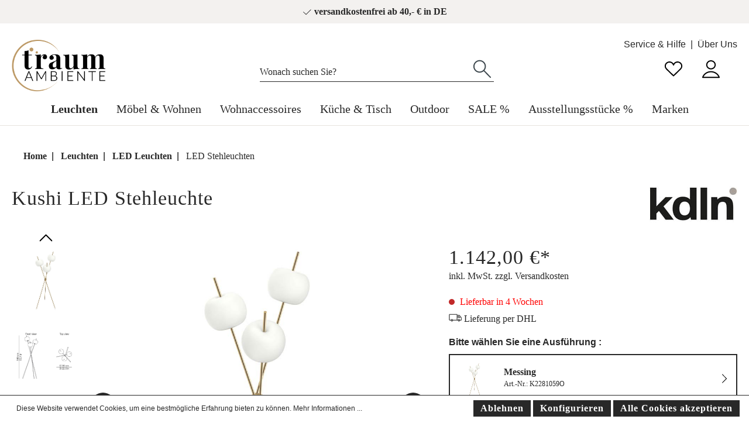

--- FILE ---
content_type: text/html; charset=UTF-8
request_url: https://www.traumambiente.de/kundalini-kushi-led-stehleuchte-sw21669.html
body_size: 41700
content:

<!DOCTYPE html>

<html lang="de-DE"
      itemscope="itemscope"
      itemtype="https://schema.org/WebPage">

                            
    <head>
                                        <meta charset="utf-8">
            
            <script>
            let gtmIsTrackingProductClicks = Boolean(), gtmContainerId = 'GTM-WXK9C5K', hasSWConsentSupport = Boolean(Number(1));
            window.wbmScriptIsSet = false;
        </script>
        <script type="text/javascript">
            window.dataLayer = window.dataLayer || [];
            window.dataLayer.push({"ecommerce":{"currencyCode":"EUR","detail":{"actionField":{"list":"Stehleuchten"},"products":[{"category":"Stehleuchten","price":1142,"brand":"Kundalini","id":"SW21669","name":"Kushi LED Stehleuchte","variant":"Messing;wei\u00df"}]}},"google_tag_params":{"ecomm_prodid":"SW21669","ecomm_pagetype":"product"}});

                    </script>                <!-- WbmTagManagerEcomm Head Snippet Start -->
        <script id="wbmTagManger" type="text/javascript">
            function getCookie(name) {
                var cookieMatch = document.cookie.match(name + '=(.*?)(;|$)');
                return cookieMatch && decodeURI(cookieMatch[1]);
            }

            var gtmCookieSet = getCookie('wbm-tagmanager-enabled');
            
            var googleTag = function(w,d,s,l,i){w[l]=w[l]||[];w[l].push({'gtm.start':new Date().getTime(),event:'gtm.js'});var f=d.getElementsByTagName(s)[0],j=d.createElement(s),dl=l!='dataLayer'?'&l='+l:'';j.async=true;j.src='https://www.googletagmanager.com/gtm.js?id='+i+dl+'';f.parentNode.insertBefore(j,f);};
            

            if (hasSWConsentSupport && gtmCookieSet === null) {
                window.wbmGoogleTagmanagerId = gtmContainerId;
                window.wbmScriptIsSet = false;
                window.googleTag = googleTag;
            } else {
                window.wbmScriptIsSet = true;
                googleTag(window, document, 'script', 'dataLayer', gtmContainerId);
                googleTag = null;
            }
        </script><!-- WbmTagManagerEcomm Head Snippet End -->    
                            <meta name="viewport"
                      content="width=device-width, initial-scale=1, shrink-to-fit=no">
            
                                <meta name="author"
                      content=""/>
                <meta name="robots"
                      content="index,follow"/>
                <meta name="revisit-after"
                      content="15 days"/>
                <meta name="keywords"
                      content=""/>
                <meta name="description"
                      content="Kushi LED Stehleuchte von Kundalini bei traumambiente.de kaufen ✅ 24h Lieferung ✅ versandkostenfrei ab 40 € ✅ 30 Tage Rückgabe ✅ Jetzt bestellen!"/>
            
    <meta name="google-site-verification" content="jJPyhLK7-9-pg6bZWQH6z6-Oft8zV3qFhyXTDxbIeZk" />

                <meta property="og:type"
          content="product"/>
    <meta property="og:site_name"
          content="Traumambiente"/>
    <meta property="og:url"
          content="https://www.traumambiente.de/kundalini-kushi-led-stehleuchte-sw21669.html"/>
    <meta property="og:title"
          content="Kundalini Kushi LED Stehleuchte | Traumambiente"/>

    <meta property="og:description"
          content="Kushi LED Stehleuchte von Kundalini bei traumambiente.de kaufen ✅ 24h Lieferung ✅ versandkostenfrei ab 40 € ✅ 30 Tage Rückgabe ✅ Jetzt bestellen!"/>
    <meta property="og:image"
          content="https://www.traumambiente.de/media/67/ce/8e/1663340238/kushifloormessing_1.jpg"/>

            <meta property="product:brand"
              content="Kundalini"/>
    
        
    <meta property="product:price:amount"
          content="1142"/>
    <meta property="product:price:currency"
          content="EUR"/>
    <meta property="product:product_link"
          content="https://www.traumambiente.de/kundalini-kushi-led-stehleuchte-sw21669.html"/>

    <meta name="twitter:card"
          content="product"/>
    <meta name="twitter:site"
          content="Traumambiente"/>
    <meta name="twitter:title"
          content="Kundalini Kushi LED Stehleuchte | Traumambiente"/>
    <meta name="twitter:description"
          content="Kushi LED Stehleuchte von Kundalini bei traumambiente.de kaufen ✅ 24h Lieferung ✅ versandkostenfrei ab 40 € ✅ 30 Tage Rückgabe ✅ Jetzt bestellen!"/>
    <meta name="twitter:image"
          content="https://www.traumambiente.de/media/67/ce/8e/1663340238/kushifloormessing_1.jpg"/>

                            <meta itemprop="copyrightHolder"
                      content="Traumambiente"/>
                <meta itemprop="copyrightYear"
                      content=""/>
                <meta itemprop="isFamilyFriendly"
                      content="true"/>
                <meta itemprop="image"
                      content="https://www.traumambiente.de/media/9f/4a/36/1666174202/logo.png"/>
            
                                                
                                  <link rel="shortcut icon"
                  href="https://www.traumambiente.de/media/7c/ba/bc/1657074706/favicon_TA_32x32.png">
        
      
                                <link rel="apple-touch-icon"
                  sizes="180x180"
                  href="https://www.traumambiente.de/media/9f/4a/36/1666174202/logo.png">
                    
                            
            
    
    <link rel="canonical" href="https://www.traumambiente.de/kundalini-kushi-led-stehleuchte-sw21669.html" />
    <meta itemprop="url" content="https://www.traumambiente.de/kundalini-kushi-led-stehleuchte-sw21669.html" />

                                <title itemprop="name">Kundalini Kushi LED Stehleuchte | Traumambiente</title>
        
    
                                                                              <link rel="stylesheet"
                      href="https://www.traumambiente.de/theme/69ff2d76c0fee663b02464ad499ac69c/css/all.css?1734422591693559">
                                    

    <style type="text/css">

        .flix-sb .icon-facebook:before { content: '\e807'; }
        .flix-sb .icon-twitter:before { content: '\e803'; }
        .flix-sb .icon-gplus:before { content: '\e80e'; }
        .flix-sb .icon-pinterest:before { content: '\e801'; }
        .flix-sb .icon-tumblr:before { content: '\e808'; }
        .flix-sb .icon-mail:before { content: '\e80f'; }
        .flix-sb .icon-whatsapp:before { content: '\e812'; }
        .flix-sb .icon-xing:before { content: '\e802'; }
        .flix-sb .icon-linkedin:before { content: '\e800'; }
        .flix-sb .icon-print:before { content: '\f02f'; }
        .flix-sb .icon-fb-messenger:before { content: '\e900'; }
        .flix-sb .icon-fb-messenger-2:before { content: '\e900'; }

        
        

        
        .flix-sb {
            position: absolute;
            top: 200px;
        }

        .flix-sb__list {
            font-size: 100%;
        }

                    .flix-sb__el {
                background-color: #ffffff;
                color: #000000;
                border-color: #000000;
            }

            .flix-sb__link:hover {
                color: #000000 !important;
            }
        
    </style>



      
                
                        <script>
        window.features = {"V6_5_0_0":false,"v6.5.0.0":false,"PERFORMANCE_TWEAKS":false,"performance.tweaks":false,"FEATURE_NEXT_1797":false,"feature.next.1797":false,"FEATURE_NEXT_11917":false,"feature.next.11917":false,"FEATURE_NEXT_16710":false,"feature.next.16710":false,"FEATURE_NEXT_13810":false,"feature.next.13810":false,"FEATURE_NEXT_13250":false,"feature.next.13250":false,"FEATURE_NEXT_17276":false,"feature.next.17276":false,"FEATURE_NEXT_16151":false,"feature.next.16151":false,"FEATURE_NEXT_16155":false,"feature.next.16155":false,"FEATURE_NEXT_14872":false,"feature.next.14872":false,"FEATURE_NEXT_19501":false,"feature.next.19501":false,"FEATURE_NEXT_15053":false,"feature.next.15053":false,"FEATURE_NEXT_17950":false,"feature.next.17950":false,"FEATURE_NEXT_14114":false,"feature.next.14114":false,"FEATURE_NEXT_18215":false,"feature.next.18215":false,"FEATURE_NEXT_12455":false,"feature.next.12455":false,"FEATURE_NEXT_15815":false,"feature.next.15815":false,"FEATURE_NEXT_14699":false,"feature.next.14699":false,"FEATURE_NEXT_15707":false,"feature.next.15707":false,"FEATURE_NEXT_15475":false,"feature.next.15475":false,"FEATURE_NEXT_14360":false,"feature.next.14360":false,"FEATURE_NEXT_15172":false,"feature.next.15172":false,"FEATURE_NEXT_15687":false,"feature.next.15687":false,"FEATURE_NEXT_14001":false,"feature.next.14001":false,"FEATURE_NEXT_7739":false,"feature.next.7739":false,"FEATURE_NEXT_16200":false,"feature.next.16200":false,"FEATURE_NEXT_13410":false,"feature.next.13410":false,"FEATURE_NEXT_15917":false,"feature.next.15917":false,"FEATURE_NEXT_15957":false,"feature.next.15957":false,"FEATURE_NEXT_16223":false,"feature.next.16223":false,"FEATURE_NEXT_13601":false,"feature.next.13601":false,"FEATURE_NEXT_16992":false,"feature.next.16992":false,"FEATURE_NEXT_7530":false,"feature.next.7530":false,"FEATURE_NEXT_16824":false,"feature.next.16824":false,"FEATURE_NEXT_16271":false,"feature.next.16271":false,"FEATURE_NEXT_15381":false,"feature.next.15381":false,"FEATURE_NEXT_17275":false,"feature.next.17275":false,"FEATURE_NEXT_17016":false,"feature.next.17016":false,"FEATURE_NEXT_16236":false,"feature.next.16236":false,"FEATURE_NEXT_16640":false,"feature.next.16640":false,"FEATURE_NEXT_17261":false,"feature.next.17261":false,"FEATURE_NEXT_17858":false,"feature.next.17858":false,"FEATURE_NEXT_6758":false,"feature.next.6758":false,"FEATURE_NEXT_18592":false,"feature.next.18592":false,"FEATURE_NEXT_19048":false,"feature.next.19048":false,"FEATURE_NEXT_19822":false,"feature.next.19822":false,"FEATURE_NEXT_17540":false,"feature.next.17540":false,"FEATURE_NEXT_18129":false,"feature.next.18129":false,"FEATURE_NEXT_19163":false,"feature.next.19163":false,"FEATURE_NEXT_18187":false,"feature.next.18187":false,"FEATURE_NEXT_17978":false,"feature.next.17978":false,"FEATURE_NEXT_17869":false,"feature.next.17869":false,"FEATURE_NEXT_11634":false,"feature.next.11634":false,"FEATURE_NEXT_18762":false,"feature.next.18762":false,"FEATURE_SWAGCMSEXTENSIONS_1":true,"feature.swagcmsextensions.1":true,"FEATURE_SWAGCMSEXTENSIONS_2":true,"feature.swagcmsextensions.2":true,"FEATURE_SWAGCMSEXTENSIONS_8":true,"feature.swagcmsextensions.8":true,"FEATURE_SWAGCMSEXTENSIONS_63":true,"feature.swagcmsextensions.63":true};
    </script>
        
                                                    
                            
            
                
            </head>

            

            
            

    
    
            
                
        
                            
            
                                <body class="passwordMaskBodyBlackOutline is-ctl-product is-act-index ">

                            <noscript class="noscript-main">
                
    <div role="alert"
         class="alert alert-info alert-has-icon">
                                                            
                   
    <span class="icon icon-info">
                    <svg xmlns="http://www.w3.org/2000/svg" xmlns:xlink="http://www.w3.org/1999/xlink" width="24" height="24" viewBox="0 0 24 24"><defs><path d="M12 7c.5523 0 1 .4477 1 1s-.4477 1-1 1-1-.4477-1-1 .4477-1 1-1zm1 9c0 .5523-.4477 1-1 1s-1-.4477-1-1v-5c0-.5523.4477-1 1-1s1 .4477 1 1v5zm11-4c0 6.6274-5.3726 12-12 12S0 18.6274 0 12 5.3726 0 12 0s12 5.3726 12 12zM12 2C6.4772 2 2 6.4772 2 12s4.4772 10 10 10 10-4.4772 10-10S17.5228 2 12 2z" id="icons-default-info" /></defs><use xlink:href="#icons-default-info" fill="#758CA3" fill-rule="evenodd" /></svg>
            </span>

                                    
                    <div class="alert-content-container">
                                                    
                                    <div class="alert-content">
                                                    Um unseren Shop in vollem Umfang nutzen zu können, empfehlen wir Ihnen Javascript in Ihrem Browser zu aktivieren.
                                            </div>
                
                                                                </div>
            </div>
            </noscript>
        
                        <div class="benefit-bar">
            <div class="container">
                <div class="row d-flex justify-content-center text-center box-benefit-bar">
                                                                <div class="benefit-item col-md-auto col-sm-9">
                            <span>     
       
    <span class="icon icon-check icon-xs">
                    <svg width="40" height="40" viewBox="0 0 40 40" fill="none" xmlns="http://www.w3.org/2000/svg">
<path d="M16.5588 29.9414L15.8733 30.6695C16.2669 31.04 16.8837 31.0307 17.2659 30.6485L16.5588 29.9414ZM36.2071 11.7073C36.5976 11.3168 36.5976 10.6836 36.2071 10.2931C35.8166 9.9026 35.1834 9.9026 34.7929 10.2931L36.2071 11.7073ZM6.68549 19.2724C6.28338 18.8938 5.6505 18.9129 5.27192 19.315C4.89334 19.7171 4.91241 20.35 5.31452 20.7286L6.68549 19.2724ZM17.2659 30.6485L36.2071 11.7073L34.7929 10.2931L15.8517 29.2343L17.2659 30.6485ZM5.31452 20.7286L15.8733 30.6695L17.2443 29.2133L6.68549 19.2724L5.31452 20.7286Z" fill="#282828"/>
</svg>

            </span>

 versandkostenfrei ab 40,- € in DE<span/>
                        </div>
                                                        </div>
            </div>
        </div>
                        <header class="header-main">
                                    <div class="container">
                            
            <ul class="container header-service-menu-list list-unstyled"><li class="header-service-menu-item"><a class="header-service-menu-link"
                                href="https://www.traumambiente.de/service-hilfe/"
                                                                title="Service &amp; Hilfe">
                                Service &amp; Hilfe
                            </a></li><li class="header-service-menu-item"><a class="header-service-menu-link"
                                href="https://www.traumambiente.de/navigation/29d94f2fc3414f1d9b536cd26e114962"
                                                                title="Über Uns">
                                Über Uns
                            </a></li></ul>    
                <div class="top-bar d-none d-lg-block">
        <nav class="top-bar-nav">
                                            
                
                                            
                
                                </nav>
    </div>
    

             <div class="col-auto d-sm-none">
            <div class="search-toggle">
                <button class="btn header-actions-btn search-toggle-btn js-search-toggle-btn collapsed"
                        type="button"
                        data-toggle="collapse"
                        data-target="#searchCollapse"
                        aria-expanded="false"
                        aria-controls="searchCollapse"
                        aria-label="Suchen">
                        
       
    <span class="icon icon-search">
                    <svg width="40" height="40" viewBox="0 0 40 40" fill="none" xmlns="http://www.w3.org/2000/svg">
<path d="M17.6732 22.5842L18.3765 21.8732C17.9884 21.4893 17.3642 21.4876 16.9739 21.8693L17.6732 22.5842ZM31.6148 8.94711L30.8878 9.63373L30.8901 9.63617L31.6148 8.94711ZM16.9604 23.3046C17.353 23.693 17.9861 23.6896 18.3746 23.297C18.763 22.9044 18.7596 22.2712 18.367 21.8828L16.9604 23.3046ZM5.18305 33.4033C4.78825 33.7894 4.78127 34.4226 5.16747 34.8174C5.55367 35.2122 6.1868 35.2192 6.5816 34.833L5.18305 33.4033ZM16.97 23.2951C18.9103 25.2144 21.5868 26.401 24.525 26.401V24.401C22.1341 24.401 19.9573 23.4369 18.3765 21.8732L16.97 23.2951ZM24.525 26.401C30.4731 26.401 35.2889 21.5853 35.2889 15.6372H33.2889C33.2889 20.4807 29.3686 24.401 24.525 24.401V26.401ZM35.2889 15.6372C35.2889 12.7718 34.1645 10.1774 32.3395 8.25804L30.8901 9.63617C32.3769 11.1998 33.2889 13.3065 33.2889 15.6372H35.2889ZM32.3418 8.26048C30.3826 6.18604 27.6112 4.88281 24.525 4.88281V6.88281C27.0345 6.88281 29.2878 7.93966 30.8878 9.63373L32.3418 8.26048ZM24.525 4.88281C18.5769 4.88281 13.7612 9.69858 13.7612 15.6467H15.7612C15.7612 10.8031 19.6815 6.88281 24.525 6.88281V4.88281ZM13.7612 15.6467C13.7612 18.6473 14.99 21.3552 16.9604 23.3046L18.367 21.8828C16.7592 20.2921 15.7612 18.0894 15.7612 15.6467H13.7612ZM16.9739 21.8693L5.18305 33.4033L6.5816 34.833L18.3725 23.299L16.9739 21.8693Z" fill="#282828"/>
</svg>

            </span>

                </button>
            </div>
        </div>
    
            <div class="row align-items-center header-row">
                            <div class="col-12 col-lg-auto header-logo-col">
                        <div class="header-logo-main">
                    <a class="header-logo-main-link"
               href="/"
               title="Zur Startseite wechseln">
                                    <picture class="header-logo-picture">
                                                                                
                                                                            
                                                                                    <img src="https://www.traumambiente.de/media/9f/4a/36/1666174202/logo.png"
                                     alt="Zur Startseite wechseln"
                                     class="img-fluid header-logo-main-img"/>
                                                                        </picture>
                            </a>
            </div>
                </div>
            
                            <div class="col-12 order-2 col-sm order-sm-1 header-search-col">
                    <div class="row">
                        <div class="col-sm-auto d-none d-sm-block d-lg-none">
                                                            <div class="nav-main-toggle">
                                                                            <button class="btn nav-main-toggle-btn header-actions-btn show-menu-icon"
                                                type="button"
                                                data-offcanvas-menu="true"
                                                aria-label="Menü">
                                                                                                
                   
    <span class="icon icon-stack">
                    <svg xmlns="http://www.w3.org/2000/svg" xmlns:xlink="http://www.w3.org/1999/xlink" width="24" height="24" viewBox="0 0 24 24"><defs><path d="M3 13c-.5523 0-1-.4477-1-1s.4477-1 1-1h18c.5523 0 1 .4477 1 1s-.4477 1-1 1H3zm0-7c-.5523 0-1-.4477-1-1s.4477-1 1-1h18c.5523 0 1 .4477 1 1s-.4477 1-1 1H3zm0 14c-.5523 0-1-.4477-1-1s.4477-1 1-1h18c.5523 0 1 .4477 1 1s-.4477 1-1 1H3z" id="icons-default-stack" /></defs><use xlink:href="#icons-default-stack" fill="#758CA3" fill-rule="evenodd" /></svg>
            </span>

                                                                                    </button>
                                                                    </div>
                                                    </div>
                        <div class="col">
                            
    <div class="collapse"
         id="searchCollapse">
        <div class="header-search">
            <form action="/search"
                  method="get"
                  data-search-form="true"
                  data-search-widget-options='{&quot;searchWidgetMinChars&quot;:3}'
                  data-url="/suggest?search="
                  class="header-search-form">
                                    <div class="input-group">
                                                    <input type="search"
                                   name="search"
                                   class="form-control header-search-input"
                                   autocomplete="off"
                                   autocapitalize="off"
                                   placeholder="Wonach suchen Sie?"
                                   aria-label="Wonach suchen Sie?"
                                   value=""
                            >
                        
                            <div class="input-group-append">
        <button type="submit"
            class="btn header-search-btn"
            aria-label="Suchen">
            <span class="header-search-icon">
                    
       
    <span class="icon icon-search">
                    <svg width="40" height="40" viewBox="0 0 40 40" fill="none" xmlns="http://www.w3.org/2000/svg">
<path d="M17.6732 22.5842L18.3765 21.8732C17.9884 21.4893 17.3642 21.4876 16.9739 21.8693L17.6732 22.5842ZM31.6148 8.94711L30.8878 9.63373L30.8901 9.63617L31.6148 8.94711ZM16.9604 23.3046C17.353 23.693 17.9861 23.6896 18.3746 23.297C18.763 22.9044 18.7596 22.2712 18.367 21.8828L16.9604 23.3046ZM5.18305 33.4033C4.78825 33.7894 4.78127 34.4226 5.16747 34.8174C5.55367 35.2122 6.1868 35.2192 6.5816 34.833L5.18305 33.4033ZM16.97 23.2951C18.9103 25.2144 21.5868 26.401 24.525 26.401V24.401C22.1341 24.401 19.9573 23.4369 18.3765 21.8732L16.97 23.2951ZM24.525 26.401C30.4731 26.401 35.2889 21.5853 35.2889 15.6372H33.2889C33.2889 20.4807 29.3686 24.401 24.525 24.401V26.401ZM35.2889 15.6372C35.2889 12.7718 34.1645 10.1774 32.3395 8.25804L30.8901 9.63617C32.3769 11.1998 33.2889 13.3065 33.2889 15.6372H35.2889ZM32.3418 8.26048C30.3826 6.18604 27.6112 4.88281 24.525 4.88281V6.88281C27.0345 6.88281 29.2878 7.93966 30.8878 9.63373L32.3418 8.26048ZM24.525 4.88281C18.5769 4.88281 13.7612 9.69858 13.7612 15.6467H15.7612C15.7612 10.8031 19.6815 6.88281 24.525 6.88281V4.88281ZM13.7612 15.6467C13.7612 18.6473 14.99 21.3552 16.9604 23.3046L18.367 21.8828C16.7592 20.2921 15.7612 18.0894 15.7612 15.6467H13.7612ZM16.9739 21.8693L5.18305 33.4033L6.5816 34.833L18.3725 23.299L16.9739 21.8693Z" fill="#282828"/>
</svg>

            </span>

            </span>
        </button>
    </div>
                    </div>
                            </form>
        </div>
    </div>
                        </div>
                    </div>
                </div>
            
                            <div class="col-12 order-1 col-sm-auto order-sm-2 header-actions-col">
                    <div class="row no-gutters">
                                <div class="col d-sm-none nav-align">
            <div class="menu-button">
                                    <button class="btn nav-main-toggle-btn header-actions-btn show-menu-icon"
                            type="button"
                            data-offcanvas-menu="true"
                            aria-label="Menü">
                                                        
                   
    <span class="icon icon-stack">
                    <svg xmlns="http://www.w3.org/2000/svg" xmlns:xlink="http://www.w3.org/1999/xlink" width="24" height="24" viewBox="0 0 24 24"><defs><path d="M3 13c-.5523 0-1-.4477-1-1s.4477-1 1-1h18c.5523 0 1 .4477 1 1s-.4477 1-1 1H3zm0-7c-.5523 0-1-.4477-1-1s.4477-1 1-1h18c.5523 0 1 .4477 1 1s-.4477 1-1 1H3zm0 14c-.5523 0-1-.4477-1-1s.4477-1 1-1h18c.5523 0 1 .4477 1 1s-.4477 1-1 1H3z" id="icons-default-stack" /></defs><use xlink:href="#icons-default-stack" fill="#758CA3" fill-rule="evenodd" /></svg>
            </span>

                                            </button>
                            </div>
        </div>
 
                                <div class="col-auto d-sm-none">
            <div class="search-toggle">
                <button class="btn header-actions-btn search-toggle-btn js-search-toggle-btn collapsed"
                        type="button"
                        data-toggle="collapse"
                        data-target="#searchCollapse"
                        aria-expanded="false"
                        aria-controls="searchCollapse"
                        aria-label="Suchen">
                        
       
    <span class="icon icon-search">
                    <svg width="40" height="40" viewBox="0 0 40 40" fill="none" xmlns="http://www.w3.org/2000/svg">
<path d="M17.6732 22.5842L18.3765 21.8732C17.9884 21.4893 17.3642 21.4876 16.9739 21.8693L17.6732 22.5842ZM31.6148 8.94711L30.8878 9.63373L30.8901 9.63617L31.6148 8.94711ZM16.9604 23.3046C17.353 23.693 17.9861 23.6896 18.3746 23.297C18.763 22.9044 18.7596 22.2712 18.367 21.8828L16.9604 23.3046ZM5.18305 33.4033C4.78825 33.7894 4.78127 34.4226 5.16747 34.8174C5.55367 35.2122 6.1868 35.2192 6.5816 34.833L5.18305 33.4033ZM16.97 23.2951C18.9103 25.2144 21.5868 26.401 24.525 26.401V24.401C22.1341 24.401 19.9573 23.4369 18.3765 21.8732L16.97 23.2951ZM24.525 26.401C30.4731 26.401 35.2889 21.5853 35.2889 15.6372H33.2889C33.2889 20.4807 29.3686 24.401 24.525 24.401V26.401ZM35.2889 15.6372C35.2889 12.7718 34.1645 10.1774 32.3395 8.25804L30.8901 9.63617C32.3769 11.1998 33.2889 13.3065 33.2889 15.6372H35.2889ZM32.3418 8.26048C30.3826 6.18604 27.6112 4.88281 24.525 4.88281V6.88281C27.0345 6.88281 29.2878 7.93966 30.8878 9.63373L32.3418 8.26048ZM24.525 4.88281C18.5769 4.88281 13.7612 9.69858 13.7612 15.6467H15.7612C15.7612 10.8031 19.6815 6.88281 24.525 6.88281V4.88281ZM13.7612 15.6467C13.7612 18.6473 14.99 21.3552 16.9604 23.3046L18.367 21.8828C16.7592 20.2921 15.7612 18.0894 15.7612 15.6467H13.7612ZM16.9739 21.8693L5.18305 33.4033L6.5816 34.833L18.3725 23.299L16.9739 21.8693Z" fill="#282828"/>
</svg>

            </span>

                </button>
            </div>
        </div>
    
                                                                                    <div class="col-auto">
                                    <div class="header-wishlist">
                                        <a class="btn header-wishlist-btn header-actions-btn"
                                           href="/wishlist"
                                           title="Merkzettel"
                                           aria-label="Merkzettel">
                                                <span class="header-wishlist-icon">
            
       
    <span class="icon icon-heart">
                    <svg width="40" height="40" viewBox="0 0 40 40" fill="none" xmlns="http://www.w3.org/2000/svg">
<path d="M20 13.0722L19.0406 13.3542C19.1657 13.7798 19.5563 14.0722 20 14.0722C20.4436 14.0722 20.8342 13.7798 20.9594 13.3542L20 13.0722ZM31.4439 20.4156L32.1401 21.1335C32.1454 21.1284 32.1506 21.1232 32.1558 21.1179L31.4439 20.4156ZM7.76682 21.0771C8.14212 21.4823 8.77482 21.5065 9.18 21.1312C9.58518 20.7559 9.6094 20.1232 9.2341 19.7181L7.76682 21.0771ZM32.3419 20.8561C32.5951 20.3652 32.4025 19.7621 31.9117 19.5089C31.4208 19.2557 30.8177 19.4483 30.5645 19.9392L32.3419 20.8561ZM19.9816 31.5294L19.2852 32.2471C19.673 32.6234 20.2897 32.6235 20.6777 32.2474L19.9816 31.5294ZM9.20625 19.6799C8.80989 19.2953 8.1768 19.3049 7.79219 19.7012C7.40758 20.0976 7.4171 20.7307 7.81346 21.1153L9.20625 19.6799ZM20.9594 13.3542C21.6936 10.8565 24.0668 9 26.92 9V7C23.1863 7 20.027 9.43462 19.0406 12.7901L20.9594 13.3542ZM26.92 9C30.3744 9 33.1176 11.7045 33.1176 14.9843H35.1176C35.1176 10.5437 31.4218 7 26.92 7V9ZM33.1176 14.9843C33.1176 16.777 31.9309 18.4982 30.7321 19.7132L32.1558 21.1179C33.4549 19.8013 35.1176 17.5904 35.1176 14.9843H33.1176ZM20.9594 12.7901C19.9729 9.43462 16.8137 7 13.0799 7V9C15.9332 9 18.3063 10.8565 19.0406 13.3542L20.9594 12.7901ZM13.0799 7C8.5781 7 4.88232 10.5437 4.88232 14.9843H6.88232C6.88232 11.7045 9.62553 9 13.0799 9V7ZM4.88232 14.9843C4.88232 17.5534 6.33229 19.5284 7.76682 21.0771L9.2341 19.7181C7.8747 18.2504 6.88232 16.7602 6.88232 14.9843H4.88232ZM32.3327 20.874L32.3419 20.8561L30.5645 19.9392L30.5552 19.9571L32.3327 20.874ZM30.7478 19.6976L19.2855 30.8115L20.6777 32.2474L32.1401 21.1335L30.7478 19.6976ZM20.678 30.8118L9.20625 19.6799L7.81346 21.1153L19.2852 32.2471L20.678 30.8118Z" fill="#282828"/>
</svg>

            </span>

    </span>
        <span class="badge badge-primary header-wishlist-badge"
          id="wishlist-basket"
          data-wishlist-storage="true"
          data-wishlist-storage-options="{&quot;listPath&quot;:&quot;\/wishlist\/list&quot;,&quot;mergePath&quot;:&quot;\/wishlist\/merge&quot;,&quot;tokenMergePath&quot;:&quot;132d3d955ec8f86.DmLbrBP0KjQhbvTkG3WAZJQZN_74zKbRIZenvG9zhDo.QQHpyiLCXVJjWrncKybWAt5cQZiUip-HS9bh7zU1tGg_VJjkZMBHbhkfzA&quot;,&quot;pageletPath&quot;:&quot;\/wishlist\/merge\/pagelet&quot;,&quot;tokenPageletPath&quot;:&quot;4f73edd5c31812.TS0SA1lKNcMxMtGfo1zmM_8y49qi-NQMWet8JoxKvtM.ImBKO24aarReXLjz7xeASr57t5zwk5d1I44Vd-t7hus-ayBVIH1Yr0FCvg&quot;}"
          data-wishlist-widget="true"
    ></span>
                                        </a>
                                    </div>
                                </div>
                                                    
                                                    <div class="col-auto">
                                <div class="account-menu">
                                        <div class="dropdown">
                    <button class="btn account-menu-btn header-actions-btn"
                    type="button"
                    id="accountWidget"
                    data-offcanvas-account-menu="true"
                    data-toggle="dropdown"
                    aria-haspopup="true"
                    aria-expanded="false"
                    aria-label="Mein Konto"
                    title="Mein Konto">
                    
       
    <span class="icon icon-profile">
                    <svg width="40" height="40" viewBox="0 0 40 40" fill="none" xmlns="http://www.w3.org/2000/svg">
<path d="M5.88232 34.2353L4.93912 33.9031C4.83134 34.2091 4.87871 34.5483 5.06617 34.8131C5.25363 35.0779 5.5579 35.2353 5.88232 35.2353V34.2353ZM33.1647 34.5675C33.3482 35.0884 33.9192 35.362 34.4401 35.1785C34.9611 34.995 35.2346 34.424 35.0511 33.9031L33.1647 34.5675ZM34.1176 35.2353C34.6699 35.2353 35.1176 34.7876 35.1176 34.2353C35.1176 33.683 34.6699 33.2353 34.1176 33.2353V35.2353ZM26.1872 12.8399C26.1872 16.0185 23.4628 18.6798 19.9951 18.6798V20.6798C24.4716 20.6798 28.1872 17.2165 28.1872 12.8399H26.1872ZM19.9951 18.6798C16.5274 18.6798 13.803 16.0185 13.803 12.8399H11.803C11.803 17.2165 15.5187 20.6798 19.9951 20.6798V18.6798ZM13.803 12.8399C13.803 9.66134 16.5274 7 19.9951 7V5C15.5187 5 11.803 8.46333 11.803 12.8399H13.803ZM19.9951 7C23.4628 7 26.1872 9.66134 26.1872 12.8399H28.1872C28.1872 8.46333 24.4716 5 19.9951 5V7ZM6.82553 34.5675C8.65817 29.3644 13.8361 25.5654 19.9951 25.5654V23.5654C13.0106 23.5654 7.06116 27.8784 4.93912 33.9031L6.82553 34.5675ZM19.9951 25.5654C26.1541 25.5654 31.3321 29.3644 33.1647 34.5675L35.0511 33.9031C32.9291 27.8784 26.9797 23.5654 19.9951 23.5654V25.5654ZM5.88232 35.2353H34.1176V33.2353H5.88232V35.2353Z" fill="#282828"/>
</svg>

            </span>

            </button>
        
                    <div class="dropdown-menu dropdown-menu-right account-menu-dropdown js-account-menu-dropdown"
                 aria-labelledby="accountWidget">
                

        
            <button class="btn btn-light btn-block offcanvas-close js-offcanvas-close sticky-top">
                                
                   
    <span class="icon icon-x icon-sm">
                    <svg xmlns="http://www.w3.org/2000/svg" xmlns:xlink="http://www.w3.org/1999/xlink" width="24" height="24" viewBox="0 0 24 24"><defs><path d="m10.5858 12-7.293-7.2929c-.3904-.3905-.3904-1.0237 0-1.4142.3906-.3905 1.0238-.3905 1.4143 0L12 10.5858l7.2929-7.293c.3905-.3904 1.0237-.3904 1.4142 0 .3905.3906.3905 1.0238 0 1.4143L13.4142 12l7.293 7.2929c.3904.3905.3904 1.0237 0 1.4142-.3906.3905-1.0238.3905-1.4143 0L12 13.4142l-7.2929 7.293c-.3905.3904-1.0237.3904-1.4142 0-.3905-.3906-.3905-1.0238 0-1.4143L10.5858 12z" id="icons-default-x" /></defs><use xlink:href="#icons-default-x" fill="#758CA3" fill-rule="evenodd" /></svg>
            </span>

            
                            Menü schließen
                    </button>
    
            <div class="offcanvas-content-container">
                <div class="account-menu">
                                    <div class="dropdown-header account-menu-header">
                    Mein Konto
                </div>
                    
                                    <div class="account-menu-login">
                    <a href="/account/login"
                       title="Anmelden"
                       class="btn btn-primary account-menu-login-button">
                        Anmelden
                    </a>

                    <div class="account-menu-register">
                        oder <a href="/account/login"
                                                            title="registrieren">registrieren</a>
                    </div>
                </div>
                    
                    <div class="account-menu-links">
                    <div class="header-account-menu">
        <div class="card account-menu-inner">
                                        
                                                <div class="list-group list-group-flush account-aside-list-group">
                                                                                    <a href="/account"
                                   title="Übersicht"
                                   class="list-group-item list-group-item-action account-aside-item">
                                    Übersicht
                                </a>
                            
                                                            <a href="/account/profile"
                                   title="Persönliches Profil"
                                   class="list-group-item list-group-item-action account-aside-item">
                                    Persönliches Profil
                                </a>
                            
                                                            <a href="/account/address"
                                   title="Adressen"
                                   class="list-group-item list-group-item-action account-aside-item">
                                    Adressen
                                </a>
                            
                                                            <a href="/account/payment"
                                   title="Zahlungsarten"
                                   class="list-group-item list-group-item-action account-aside-item">
                                    Zahlungsarten
                                </a>
                            
                                                            <a href="/account/order"
                                   title="Bestellungen"
                                   class="list-group-item list-group-item-action account-aside-item">
                                    Bestellungen
                                </a>
                                                                        </div>
                            
                                                </div>
    </div>
            </div>
            </div>
        </div>
                </div>
            </div>
                                </div>
                            </div>
                        
                                                    <div class="col-auto">
                                <div class="header-cart"
                                     data-offcanvas-cart="true">
                                    <a class="btn header-cart-btn header-actions-btn"
                                       href="/checkout/cart"
                                       data-cart-widget="true"
                                       title="Warenkorb"
                                       aria-label="Warenkorb">
                                                        <span class="header-cart-icon">
            
       
    <span class="icon icon-bag">
                    <svg width="40" height="40" viewBox="0 0 40 40" fill="none" xmlns="http://www.w3.org/2000/svg">
<path d="M24.7541 14.5322C24.7541 15.0845 25.2018 15.5322 25.7541 15.5322C26.3064 15.5322 26.7541 15.0845 26.7541 14.5322H24.7541ZM13.2356 14.5322C13.2356 15.0845 13.6833 15.5322 14.2356 15.5322C14.7879 15.5322 15.2356 15.0845 15.2356 14.5322H13.2356ZM31.1027 14.5323L32.0984 14.4394C32.0504 13.9253 31.619 13.5323 31.1027 13.5323V14.5323ZM9.08263 14.5323V13.5323C8.56991 13.5323 8.14026 13.9201 8.08787 14.4301L9.08263 14.5323ZM7.05859 34.2353L6.06383 34.1331C6.03491 34.4146 6.12663 34.6952 6.31624 34.9053C6.50585 35.1154 6.77559 35.2353 7.05859 35.2353V34.2353ZM32.941 34.2353V35.2353C33.2223 35.2353 33.4907 35.1168 33.6802 34.9088C33.8697 34.7008 33.9628 34.4226 33.9366 34.1424L32.941 34.2353ZM26.7541 14.5322V11.6721H24.7541V14.5322H26.7541ZM26.7541 11.6721C26.7541 7.97571 23.7106 5 19.9949 5V7C22.6349 7 24.7541 9.10893 24.7541 11.6721H26.7541ZM19.9949 5C16.2792 5 13.2356 7.97571 13.2356 11.6721H15.2356C15.2356 9.10893 17.3549 7 19.9949 7V5ZM13.2356 11.6721V14.5322H15.2356V11.6721H13.2356ZM31.1027 13.5323H9.08263V15.5323H31.1027V13.5323ZM8.08787 14.4301L6.06383 34.1331L8.05336 34.3375L10.0774 14.6345L8.08787 14.4301ZM7.05859 35.2353H32.941V33.2353H7.05859V35.2353ZM33.9366 34.1424L32.0984 14.4394L30.107 14.6252L31.9453 34.3282L33.9366 34.1424Z" fill="#282828"/>
</svg>

            </span>

    </span>
                                                                    </a>
                                </div>
                            </div>
                                            </div>
                </div>
                    </div>
                        </div>
                            </header>
        

        
                <div class="nav-main">
                                    
    <div class="main-navigation"
         id="mainNavigation"
         data-flyout-menu="true">
                    <div class="container">
                                    <nav class="nav main-navigation-menu"
                        itemscope="itemscope"
                        itemtype="http://schema.org/SiteNavigationElement">
                        
                            
                                                    
                                                                                            
                                                                
                                            <a class="nav-link main-navigation-link active"
           href="https://www.traumambiente.de/leuchten/"
           data-flyout-menu-trigger="a3f9b4a37143426291514c3c3dcafada"                      title="Leuchten">
            <div class="main-navigation-link-text">
                <span>Leuchten</span>
            </div>
        </a>
                                                                                                
                                                                
                                            <a class="nav-link main-navigation-link"
           href="https://www.traumambiente.de/moebel-wohnen/"
           data-flyout-menu-trigger="ef796b49caf94069bf3837873df7c4dc"                      title="Möbel &amp; Wohnen">
            <div class="main-navigation-link-text">
                <span>Möbel &amp; Wohnen</span>
            </div>
        </a>
                                                                                                
                                                                
                                            <a class="nav-link main-navigation-link"
           href="https://www.traumambiente.de/wohnaccessoires/"
           data-flyout-menu-trigger="be55bd1c675844a6a7bf8ba8d94d1b23"                      title="Wohnaccessoires">
            <div class="main-navigation-link-text">
                <span>Wohnaccessoires</span>
            </div>
        </a>
                                                                                                
                                                                
                                            <a class="nav-link main-navigation-link"
           href="https://www.traumambiente.de/kueche-tisch/"
           data-flyout-menu-trigger="c25a35b5982f46c58b8f834eb018c56b"                      title="Küche &amp; Tisch">
            <div class="main-navigation-link-text">
                <span>Küche &amp; Tisch</span>
            </div>
        </a>
                                                                                                
                                                                
                                            <a class="nav-link main-navigation-link"
           href="https://www.traumambiente.de/outdoor/"
           data-flyout-menu-trigger="10973a31a91c48239cb6c69cf4043e36"                      title="Outdoor">
            <div class="main-navigation-link-text">
                <span>Outdoor</span>
            </div>
        </a>
                                                                                                
                                                                
                                            <a class="nav-link main-navigation-link"
           href="https://www.traumambiente.de/sale/"
           data-flyout-menu-trigger="bf74a6ef3a31e44d9f9edf9f7fac8a92"                      title="SALE %">
            <div class="main-navigation-link-text">
                <span>SALE %</span>
            </div>
        </a>
                                                                                                
                                                                
                                            <a class="nav-link main-navigation-link"
           href="https://www.traumambiente.de/ausstellungsstuecke/"
                                 title="Ausstellungsstücke %">
            <div class="main-navigation-link-text">
                <span>Ausstellungsstücke %</span>
            </div>
        </a>
                                                                                                
                                                                
                                            <a class="nav-link main-navigation-link"
           href="https://www.traumambiente.de/marken/"
           data-flyout-menu-trigger="340bee63b7ca40ffa00042de731368b8"                      title="Marken">
            <div class="main-navigation-link-text">
                <span>Marken</span>
            </div>
        </a>
                                                                            </nav>
                            </div>
        
                                                                                                                                                                                                                                                                                                                                                                                                                                                                                                                            
                                                <div class="navigation-flyouts">
                                                                                                                                                                <div class="navigation-flyout"
                                             data-flyout-menu-id="a3f9b4a37143426291514c3c3dcafada">
                                            <div class="container">
                                                                                                                        <div class="row navigation-flyout-bar">
                            <div class="col">
                    <div class="navigation-flyout-category-link">
                                    <a class="nav-link"
           href="https://www.traumambiente.de/leuchten/"
           title="Leuchten">
                            Zur Kategorie Leuchten
                    
       
    <span class="icon icon-right-arrow-light icon-xs">
                    <?xml version="1.0" encoding="iso-8859-1"?>
<!-- Generator: Adobe Illustrator 19.0.0, SVG Export Plug-In . SVG Version: 6.00 Build 0)  -->
<svg version="1.1" id="Layer_1" xmlns="http://www.w3.org/2000/svg" xmlns:xlink="http://www.w3.org/1999/xlink" x="0px" y="0px"
	 viewBox="0 0 330 330" style="enable-background:new 0 0 330 330;" xml:space="preserve">
<path id="XMLID_222_" d="M250.606,154.389l-150-149.996c-5.857-5.858-15.355-5.858-21.213,0.001
	c-5.857,5.858-5.857,15.355,0.001,21.213l139.393,139.39L79.393,304.394c-5.857,5.858-5.857,15.355,0.001,21.213
	C82.322,328.536,86.161,330,90,330s7.678-1.464,10.607-4.394l149.999-150.004c2.814-2.813,4.394-6.628,4.394-10.606
	C255,161.018,253.42,157.202,250.606,154.389z"/>
<g>
</g>
<g>
</g>
<g>
</g>
<g>
</g>
<g>
</g>
<g>
</g>
<g>
</g>
<g>
</g>
<g>
</g>
<g>
</g>
<g>
</g>
<g>
</g>
<g>
</g>
<g>
</g>
<g>
</g>
</svg>

            </span>

                    </a>
                        </div>
                </div>
            
                            <div class="col-auto">
                    <div class="navigation-flyout-close js-close-flyout-menu">
                                                                                        
                   
    <span class="icon icon-x">
                    <svg xmlns="http://www.w3.org/2000/svg" xmlns:xlink="http://www.w3.org/1999/xlink" width="24" height="24" viewBox="0 0 24 24"><defs><path d="m10.5858 12-7.293-7.2929c-.3904-.3905-.3904-1.0237 0-1.4142.3906-.3905 1.0238-.3905 1.4143 0L12 10.5858l7.2929-7.293c.3905-.3904 1.0237-.3904 1.4142 0 .3905.3906.3905 1.0238 0 1.4143L13.4142 12l7.293 7.2929c.3904.3905.3904 1.0237 0 1.4142-.3906.3905-1.0238.3905-1.4143 0L12 13.4142l-7.2929 7.293c-.3905.3904-1.0237.3904-1.4142 0-.3905-.3906-.3905-1.0238 0-1.4143L10.5858 12z" id="icons-default-x" /></defs><use xlink:href="#icons-default-x" fill="#758CA3" fill-rule="evenodd" /></svg>
            </span>

                                                                        </div>
                </div>
                    </div>
    
            <div class="row navigation-flyout-content">
                            <div class="col">
                    <div class="navigation-flyout-categories">
                                                        
                    
    
    <div class="row navigation-flyout-categories is-level-0">
                                            
                <div class="col-4 navigation-flyout-col">
                                    <a class="nav-item nav-link navigation-flyout-link is-level-0"
                href="https://www.traumambiente.de/leuchten/innenleuchten/"
                                title="Innenleuchten">
                    <span>Innenleuchten</span>
                </a>
                    
                                                                            
        
    
    <div class="navigation-flyout-categories is-level-1">
                                            
                <div class="navigation-flyout-col">
                                    <a class="nav-item nav-link navigation-flyout-link is-level-1"
                href="https://www.traumambiente.de/innenleuchten/bodenleuchten/"
                                title="Bodenleuchten">
                    <span>Bodenleuchten</span>
                </a>
                    
                                                                            
        
    
    <div class="navigation-flyout-categories is-level-2">
            </div>
                                            
            </div>
                                            
                <div class="navigation-flyout-col">
                                    <a class="nav-item nav-link navigation-flyout-link is-level-1"
                href="https://www.traumambiente.de/innenleuchten/deckenleuchten/"
                                title="Deckenleuchten">
                    <span>Deckenleuchten</span>
                </a>
                    
                                                                            
        
    
    <div class="navigation-flyout-categories is-level-2">
            </div>
                                            
            </div>
                                            
                <div class="navigation-flyout-col">
                                    <a class="nav-item nav-link navigation-flyout-link is-level-1"
                href="https://www.traumambiente.de/innenleuchten/klemmleuchten/"
                                title="Klemmleuchten">
                    <span>Klemmleuchten</span>
                </a>
                    
                                                                            
        
    
    <div class="navigation-flyout-categories is-level-2">
            </div>
                                            
            </div>
                                            
                <div class="navigation-flyout-col">
                                    <a class="nav-item nav-link navigation-flyout-link is-level-1"
                href="https://www.traumambiente.de/innenleuchten/nachttischleuchten/"
                                title="Nachttischleuchten">
                    <span>Nachttischleuchten</span>
                </a>
                    
                                                                            
        
    
    <div class="navigation-flyout-categories is-level-2">
            </div>
                                            
            </div>
                                            
                <div class="navigation-flyout-col">
                                    <a class="nav-item nav-link navigation-flyout-link is-level-1"
                href="https://www.traumambiente.de/innenleuchten/pendelleuchten/"
                                title="Pendelleuchten">
                    <span>Pendelleuchten</span>
                </a>
                    
                                                                            
        
    
    <div class="navigation-flyout-categories is-level-2">
            </div>
                                            
            </div>
                                            
                <div class="navigation-flyout-col">
                                    <a class="nav-item nav-link navigation-flyout-link is-level-1"
                href="https://www.traumambiente.de/innenleuchten/schreibtischleuchten/"
                                title="Schreibtischleuchten">
                    <span>Schreibtischleuchten</span>
                </a>
                    
                                                                            
        
    
    <div class="navigation-flyout-categories is-level-2">
            </div>
                                            
            </div>
                                            
                <div class="navigation-flyout-col">
                                    <a class="nav-item nav-link navigation-flyout-link is-level-1"
                href="https://www.traumambiente.de/innenleuchten/stehleuchten/"
                                title="Stehleuchten">
                    <span>Stehleuchten</span>
                </a>
                    
                                                                            
        
    
    <div class="navigation-flyout-categories is-level-2">
            </div>
                                            
            </div>
                                            
                <div class="navigation-flyout-col">
                                    <a class="nav-item nav-link navigation-flyout-link is-level-1"
                href="https://www.traumambiente.de/innenleuchten/tischleuchten/"
                                title="Tischleuchten">
                    <span>Tischleuchten</span>
                </a>
                    
                                                                            
        
    
    <div class="navigation-flyout-categories is-level-2">
            </div>
                                            
            </div>
                                            
                <div class="navigation-flyout-col">
                                    <a class="nav-item nav-link navigation-flyout-link is-level-1"
                href="https://www.traumambiente.de/innenleuchten/wandleuchten/"
                                title="Wandleuchten">
                    <span>Wandleuchten</span>
                </a>
                    
                                                                            
        
    
    <div class="navigation-flyout-categories is-level-2">
            </div>
                                            
            </div>
            </div>
                                            
            </div>
                                            
                <div class="col-4 navigation-flyout-col">
                                    <a class="nav-item nav-link navigation-flyout-link is-level-0"
                href="https://www.traumambiente.de/leuchten/aussenleuchten/"
                                title="Außenleuchten">
                    <span>Außenleuchten</span>
                </a>
                    
                                                                            
        
    
    <div class="navigation-flyout-categories is-level-1">
                                            
                <div class="navigation-flyout-col">
                                    <a class="nav-item nav-link navigation-flyout-link is-level-1"
                href="https://www.traumambiente.de/aussenleuchten/aussen-bodenleuchten/"
                                title="Außen Bodenleuchten">
                    <span>Außen Bodenleuchten</span>
                </a>
                    
                                                                            
        
    
    <div class="navigation-flyout-categories is-level-2">
            </div>
                                            
            </div>
                                            
                <div class="navigation-flyout-col">
                                    <a class="nav-item nav-link navigation-flyout-link is-level-1"
                href="https://www.traumambiente.de/aussenleuchten/aussen-pendelleuchten/"
                                title="Außen Pendelleuchten">
                    <span>Außen Pendelleuchten</span>
                </a>
                    
                                                                            
        
    
    <div class="navigation-flyout-categories is-level-2">
            </div>
                                            
            </div>
                                            
                <div class="navigation-flyout-col">
                                    <a class="nav-item nav-link navigation-flyout-link is-level-1"
                href="https://www.traumambiente.de/aussenleuchten/aussen-stehleuchten/"
                                title="Außen Stehleuchten">
                    <span>Außen Stehleuchten</span>
                </a>
                    
                                                                            
        
    
    <div class="navigation-flyout-categories is-level-2">
            </div>
                                            
            </div>
                                            
                <div class="navigation-flyout-col">
                                    <a class="nav-item nav-link navigation-flyout-link is-level-1"
                href="https://www.traumambiente.de/aussenleuchten/aussen-tischleuchten/"
                                title="Außen Tischleuchten">
                    <span>Außen Tischleuchten</span>
                </a>
                    
                                                                            
        
    
    <div class="navigation-flyout-categories is-level-2">
            </div>
                                            
            </div>
            </div>
                                            
            </div>
                                            
                <div class="col-4 navigation-flyout-col">
                                    <a class="nav-item nav-link navigation-flyout-link is-level-0 active"
                href="https://www.traumambiente.de/leuchten/led-leuchten/"
                                title="LED Leuchten">
                    <span>LED Leuchten</span>
                </a>
                    
                                                                            
        
    
    <div class="navigation-flyout-categories is-level-1">
                                            
                <div class="navigation-flyout-col">
                                    <a class="nav-item nav-link navigation-flyout-link is-level-1"
                href="https://www.traumambiente.de/led-leuchten/led-deckenleuchten/"
                                title="LED Deckenleuchten">
                    <span>LED Deckenleuchten</span>
                </a>
                    
                                                                            
        
    
    <div class="navigation-flyout-categories is-level-2">
            </div>
                                            
            </div>
                                            
                <div class="navigation-flyout-col">
                                    <a class="nav-item nav-link navigation-flyout-link is-level-1"
                href="https://www.traumambiente.de/led-leuchten/led-pendelleuchten/"
                                title="LED Pendelleuchten">
                    <span>LED Pendelleuchten</span>
                </a>
                    
                                                                            
        
    
    <div class="navigation-flyout-categories is-level-2">
            </div>
                                            
            </div>
                                            
                <div class="navigation-flyout-col">
                                    <a class="nav-item nav-link navigation-flyout-link is-level-1"
                href="https://www.traumambiente.de/led-leuchten/led-schreibtischleuchten/"
                                title="LED Schreibtischleuchten">
                    <span>LED Schreibtischleuchten</span>
                </a>
                    
                                                                            
        
    
    <div class="navigation-flyout-categories is-level-2">
            </div>
                                            
            </div>
                                            
                <div class="navigation-flyout-col">
                                    <a class="nav-item nav-link navigation-flyout-link is-level-1 active"
                href="https://www.traumambiente.de/led-leuchten/led-stehleuchten/"
                                title="LED Stehleuchten">
                    <span>LED Stehleuchten</span>
                </a>
                    
                                                                            
        
    
    <div class="navigation-flyout-categories is-level-2">
            </div>
                                            
            </div>
                                            
                <div class="navigation-flyout-col">
                                    <a class="nav-item nav-link navigation-flyout-link is-level-1"
                href="https://www.traumambiente.de/led-leuchten/led-tischleuchten/"
                                title="LED Tischleuchten">
                    <span>LED Tischleuchten</span>
                </a>
                    
                                                                            
        
    
    <div class="navigation-flyout-categories is-level-2">
            </div>
                                            
            </div>
                                            
                <div class="navigation-flyout-col">
                                    <a class="nav-item nav-link navigation-flyout-link is-level-1"
                href="https://www.traumambiente.de/led-leuchten/led-wandleuchten/"
                                title="LED Wandleuchten">
                    <span>LED Wandleuchten</span>
                </a>
                    
                                                                            
        
    
    <div class="navigation-flyout-categories is-level-2">
            </div>
                                            
            </div>
            </div>
                                            
            </div>
                                            
                <div class="col-4 navigation-flyout-col">
                                    <a class="nav-item nav-link navigation-flyout-link is-level-0"
                href="https://www.traumambiente.de/leuchten/leuchtmittel-zubehoer/"
                                title="Leuchtmittel &amp; Zubehör">
                    <span>Leuchtmittel &amp; Zubehör</span>
                </a>
                    
                                                                            
        
    
    <div class="navigation-flyout-categories is-level-1">
            </div>
                                            
            </div>
                                            
                <div class="col-4 navigation-flyout-col">
                                    <a class="nav-item nav-link navigation-flyout-link is-level-0"
                href="https://www.traumambiente.de/leuchten/akkuleuchten/"
                                title="Akkuleuchten">
                    <span>Akkuleuchten</span>
                </a>
                    
                                                                            
        
    
    <div class="navigation-flyout-categories is-level-1">
            </div>
                                            
            </div>
                                            
                <div class="col-4 navigation-flyout-col">
                                    <a class="nav-item nav-link navigation-flyout-link is-level-0"
                href="https://www.traumambiente.de/leuchten/solarleuchten/"
                                title="Solarleuchten">
                    <span>Solarleuchten</span>
                </a>
                    
                                                                            
        
    
    <div class="navigation-flyout-categories is-level-1">
            </div>
                                            
            </div>
            </div>
                                            </div>
                </div>
            
                                                </div>
                                                                                                </div>
                                        </div>
                                                                                                                                                                                                            <div class="navigation-flyout"
                                             data-flyout-menu-id="ef796b49caf94069bf3837873df7c4dc">
                                            <div class="container">
                                                                                                                        <div class="row navigation-flyout-bar">
                            <div class="col">
                    <div class="navigation-flyout-category-link">
                                    <a class="nav-link"
           href="https://www.traumambiente.de/moebel-wohnen/"
           title="Möbel &amp; Wohnen">
                            Zur Kategorie Möbel &amp; Wohnen
                    
       
    <span class="icon icon-right-arrow-light icon-xs">
                    <?xml version="1.0" encoding="iso-8859-1"?>
<!-- Generator: Adobe Illustrator 19.0.0, SVG Export Plug-In . SVG Version: 6.00 Build 0)  -->
<svg version="1.1" id="Layer_1" xmlns="http://www.w3.org/2000/svg" xmlns:xlink="http://www.w3.org/1999/xlink" x="0px" y="0px"
	 viewBox="0 0 330 330" style="enable-background:new 0 0 330 330;" xml:space="preserve">
<path id="XMLID_222_" d="M250.606,154.389l-150-149.996c-5.857-5.858-15.355-5.858-21.213,0.001
	c-5.857,5.858-5.857,15.355,0.001,21.213l139.393,139.39L79.393,304.394c-5.857,5.858-5.857,15.355,0.001,21.213
	C82.322,328.536,86.161,330,90,330s7.678-1.464,10.607-4.394l149.999-150.004c2.814-2.813,4.394-6.628,4.394-10.606
	C255,161.018,253.42,157.202,250.606,154.389z"/>
<g>
</g>
<g>
</g>
<g>
</g>
<g>
</g>
<g>
</g>
<g>
</g>
<g>
</g>
<g>
</g>
<g>
</g>
<g>
</g>
<g>
</g>
<g>
</g>
<g>
</g>
<g>
</g>
<g>
</g>
</svg>

            </span>

                    </a>
                        </div>
                </div>
            
                            <div class="col-auto">
                    <div class="navigation-flyout-close js-close-flyout-menu">
                                                                                        
                   
    <span class="icon icon-x">
                    <svg xmlns="http://www.w3.org/2000/svg" xmlns:xlink="http://www.w3.org/1999/xlink" width="24" height="24" viewBox="0 0 24 24"><defs><path d="m10.5858 12-7.293-7.2929c-.3904-.3905-.3904-1.0237 0-1.4142.3906-.3905 1.0238-.3905 1.4143 0L12 10.5858l7.2929-7.293c.3905-.3904 1.0237-.3904 1.4142 0 .3905.3906.3905 1.0238 0 1.4143L13.4142 12l7.293 7.2929c.3904.3905.3904 1.0237 0 1.4142-.3906.3905-1.0238.3905-1.4143 0L12 13.4142l-7.2929 7.293c-.3905.3904-1.0237.3904-1.4142 0-.3905-.3906-.3905-1.0238 0-1.4143L10.5858 12z" id="icons-default-x" /></defs><use xlink:href="#icons-default-x" fill="#758CA3" fill-rule="evenodd" /></svg>
            </span>

                                                                        </div>
                </div>
                    </div>
    
            <div class="row navigation-flyout-content">
                            <div class="col">
                    <div class="navigation-flyout-categories">
                                                        
                    
    
    <div class="row navigation-flyout-categories is-level-0">
                                            
                <div class="col-4 navigation-flyout-col">
                                    <a class="nav-item nav-link navigation-flyout-link is-level-0"
                href="https://www.traumambiente.de/moebel-wohnen/barhocker-hocker-poufs/"
                                title="Barhocker, Hocker &amp; Poufs">
                    <span>Barhocker, Hocker &amp; Poufs</span>
                </a>
                    
                                                                            
        
    
    <div class="navigation-flyout-categories is-level-1">
            </div>
                                            
            </div>
                                            
                <div class="col-4 navigation-flyout-col">
                                    <a class="nav-item nav-link navigation-flyout-link is-level-0"
                href="https://www.traumambiente.de/moebel-wohnen/containermoebel/"
                                title="Containermöbel">
                    <span>Containermöbel</span>
                </a>
                    
                                                                            
        
    
    <div class="navigation-flyout-categories is-level-1">
            </div>
                                            
            </div>
                                            
                <div class="col-4 navigation-flyout-col">
                                    <a class="nav-item nav-link navigation-flyout-link is-level-0"
                href="https://www.traumambiente.de/moebel-wohnen/garderoben/"
                                title="Garderoben">
                    <span>Garderoben</span>
                </a>
                    
                                                                            
        
    
    <div class="navigation-flyout-categories is-level-1">
            </div>
                                            
            </div>
                                            
                <div class="col-4 navigation-flyout-col">
                                    <a class="nav-item nav-link navigation-flyout-link is-level-0"
                href="https://www.traumambiente.de/moebel-wohnen/loungemoebel/"
                                title="Loungemöbel">
                    <span>Loungemöbel</span>
                </a>
                    
                                                                            
        
    
    <div class="navigation-flyout-categories is-level-1">
            </div>
                                            
            </div>
                                            
                <div class="col-4 navigation-flyout-col">
                                    <a class="nav-item nav-link navigation-flyout-link is-level-0"
                href="https://www.traumambiente.de/moebel-wohnen/raumteiler/"
                                title="Raumteiler">
                    <span>Raumteiler</span>
                </a>
                    
                                                                            
        
    
    <div class="navigation-flyout-categories is-level-1">
            </div>
                                            
            </div>
                                            
                <div class="col-4 navigation-flyout-col">
                                    <a class="nav-item nav-link navigation-flyout-link is-level-0"
                href="https://www.traumambiente.de/moebel-wohnen/regale-kommoden/"
                                title="Regale &amp; Kommoden">
                    <span>Regale &amp; Kommoden</span>
                </a>
                    
                                                                            
        
    
    <div class="navigation-flyout-categories is-level-1">
            </div>
                                            
            </div>
                                            
                <div class="col-4 navigation-flyout-col">
                                    <a class="nav-item nav-link navigation-flyout-link is-level-0"
                href="https://www.traumambiente.de/moebel-wohnen/stuehle-sessel/"
                                title="Stühle &amp; Sessel">
                    <span>Stühle &amp; Sessel</span>
                </a>
                    
                                                                            
        
    
    <div class="navigation-flyout-categories is-level-1">
            </div>
                                            
            </div>
                                            
                <div class="col-4 navigation-flyout-col">
                                    <a class="nav-item nav-link navigation-flyout-link is-level-0"
                href="https://www.traumambiente.de/moebel-wohnen/tische/"
                                title="Tische">
                    <span>Tische</span>
                </a>
                    
                                                                            
        
    
    <div class="navigation-flyout-categories is-level-1">
            </div>
                                            
            </div>
            </div>
                                            </div>
                </div>
            
                                                </div>
                                                                                                </div>
                                        </div>
                                                                                                                                                                                                            <div class="navigation-flyout"
                                             data-flyout-menu-id="be55bd1c675844a6a7bf8ba8d94d1b23">
                                            <div class="container">
                                                                                                                        <div class="row navigation-flyout-bar">
                            <div class="col">
                    <div class="navigation-flyout-category-link">
                                    <a class="nav-link"
           href="https://www.traumambiente.de/wohnaccessoires/"
           title="Wohnaccessoires">
                            Zur Kategorie Wohnaccessoires
                    
       
    <span class="icon icon-right-arrow-light icon-xs">
                    <?xml version="1.0" encoding="iso-8859-1"?>
<!-- Generator: Adobe Illustrator 19.0.0, SVG Export Plug-In . SVG Version: 6.00 Build 0)  -->
<svg version="1.1" id="Layer_1" xmlns="http://www.w3.org/2000/svg" xmlns:xlink="http://www.w3.org/1999/xlink" x="0px" y="0px"
	 viewBox="0 0 330 330" style="enable-background:new 0 0 330 330;" xml:space="preserve">
<path id="XMLID_222_" d="M250.606,154.389l-150-149.996c-5.857-5.858-15.355-5.858-21.213,0.001
	c-5.857,5.858-5.857,15.355,0.001,21.213l139.393,139.39L79.393,304.394c-5.857,5.858-5.857,15.355,0.001,21.213
	C82.322,328.536,86.161,330,90,330s7.678-1.464,10.607-4.394l149.999-150.004c2.814-2.813,4.394-6.628,4.394-10.606
	C255,161.018,253.42,157.202,250.606,154.389z"/>
<g>
</g>
<g>
</g>
<g>
</g>
<g>
</g>
<g>
</g>
<g>
</g>
<g>
</g>
<g>
</g>
<g>
</g>
<g>
</g>
<g>
</g>
<g>
</g>
<g>
</g>
<g>
</g>
<g>
</g>
</svg>

            </span>

                    </a>
                        </div>
                </div>
            
                            <div class="col-auto">
                    <div class="navigation-flyout-close js-close-flyout-menu">
                                                                                        
                   
    <span class="icon icon-x">
                    <svg xmlns="http://www.w3.org/2000/svg" xmlns:xlink="http://www.w3.org/1999/xlink" width="24" height="24" viewBox="0 0 24 24"><defs><path d="m10.5858 12-7.293-7.2929c-.3904-.3905-.3904-1.0237 0-1.4142.3906-.3905 1.0238-.3905 1.4143 0L12 10.5858l7.2929-7.293c.3905-.3904 1.0237-.3904 1.4142 0 .3905.3906.3905 1.0238 0 1.4143L13.4142 12l7.293 7.2929c.3904.3905.3904 1.0237 0 1.4142-.3906.3905-1.0238.3905-1.4143 0L12 13.4142l-7.2929 7.293c-.3905.3904-1.0237.3904-1.4142 0-.3905-.3906-.3905-1.0238 0-1.4143L10.5858 12z" id="icons-default-x" /></defs><use xlink:href="#icons-default-x" fill="#758CA3" fill-rule="evenodd" /></svg>
            </span>

                                                                        </div>
                </div>
                    </div>
    
            <div class="row navigation-flyout-content">
                            <div class="col">
                    <div class="navigation-flyout-categories">
                                                        
                    
    
    <div class="row navigation-flyout-categories is-level-0">
                                            
                <div class="col-4 navigation-flyout-col">
                                    <a class="nav-item nav-link navigation-flyout-link is-level-0"
                href="https://www.traumambiente.de/wohnaccessoires/aufbewahrung/"
                                title="Aufbewahrung">
                    <span>Aufbewahrung</span>
                </a>
                    
                                                                            
        
    
    <div class="navigation-flyout-categories is-level-1">
                                            
                <div class="navigation-flyout-col">
                                    <a class="nav-item nav-link navigation-flyout-link is-level-1"
                href="https://www.traumambiente.de/aufbewahrung/filzkoerbe-filzboxen/"
                                title="Filzkörbe &amp; Filzboxen">
                    <span>Filzkörbe &amp; Filzboxen</span>
                </a>
                    
                                                                            
        
    
    <div class="navigation-flyout-categories is-level-2">
            </div>
                                            
            </div>
                                            
                <div class="navigation-flyout-col">
                                    <a class="nav-item nav-link navigation-flyout-link is-level-1"
                href="https://www.traumambiente.de/aufbewahrung/papierkoerbe/"
                                title="Papierkörbe">
                    <span>Papierkörbe</span>
                </a>
                    
                                                                            
        
    
    <div class="navigation-flyout-categories is-level-2">
            </div>
                                            
            </div>
                                            
                <div class="navigation-flyout-col">
                                    <a class="nav-item nav-link navigation-flyout-link is-level-1"
                href="https://www.traumambiente.de/aufbewahrung/taschen/"
                                title="Taschen">
                    <span>Taschen</span>
                </a>
                    
                                                                            
        
    
    <div class="navigation-flyout-categories is-level-2">
            </div>
                                            
            </div>
            </div>
                                            
            </div>
                                            
                <div class="col-4 navigation-flyout-col">
                                    <a class="nav-item nav-link navigation-flyout-link is-level-0"
                href="https://www.traumambiente.de/wohnaccessoires/raumdekoration/"
                                title="Raumdekoration">
                    <span>Raumdekoration</span>
                </a>
                    
                                                                            
        
    
    <div class="navigation-flyout-categories is-level-1">
                                            
                <div class="navigation-flyout-col">
                                    <a class="nav-item nav-link navigation-flyout-link is-level-1"
                href="https://www.traumambiente.de/raumdekoration/filzsteine-und-filzdekoration/"
                                title="Filzsteine und Filzdekoration">
                    <span>Filzsteine und Filzdekoration</span>
                </a>
                    
                                                                            
        
    
    <div class="navigation-flyout-categories is-level-2">
            </div>
                                            
            </div>
                                            
                <div class="navigation-flyout-col">
                                    <a class="nav-item nav-link navigation-flyout-link is-level-1"
                href="https://www.traumambiente.de/raumdekoration/giesskannen-pflanztoepfe/"
                                title="Gießkannen &amp; Pflanztöpfe">
                    <span>Gießkannen &amp; Pflanztöpfe</span>
                </a>
                    
                                                                            
        
    
    <div class="navigation-flyout-categories is-level-2">
            </div>
                                            
            </div>
                                            
                <div class="navigation-flyout-col">
                                    <a class="nav-item nav-link navigation-flyout-link is-level-1"
                href="https://www.traumambiente.de/raumdekoration/kerzenstaender-teelichter/"
                                title="Kerzenständer &amp; Teelichter">
                    <span>Kerzenständer &amp; Teelichter</span>
                </a>
                    
                                                                            
        
    
    <div class="navigation-flyout-categories is-level-2">
            </div>
                                            
            </div>
                                            
                <div class="navigation-flyout-col">
                                    <a class="nav-item nav-link navigation-flyout-link is-level-1"
                href="https://www.traumambiente.de/raumdekoration/kaminzubehoer/"
                                title="Kaminzubehör">
                    <span>Kaminzubehör</span>
                </a>
                    
                                                                            
        
    
    <div class="navigation-flyout-categories is-level-2">
            </div>
                                            
            </div>
                                            
                <div class="navigation-flyout-col">
                                    <a class="nav-item nav-link navigation-flyout-link is-level-1"
                href="https://www.traumambiente.de/raumdekoration/vasen-dekoschalen/"
                                title="Vasen &amp; Dekoschalen">
                    <span>Vasen &amp; Dekoschalen</span>
                </a>
                    
                                                                            
        
    
    <div class="navigation-flyout-categories is-level-2">
            </div>
                                            
            </div>
                                            
                <div class="navigation-flyout-col">
                                    <a class="nav-item nav-link navigation-flyout-link is-level-1"
                href="https://www.traumambiente.de/raumdekoration/windlichter-teelichter-laternen/"
                                title="Windlichter, Teelichter &amp; Laternen">
                    <span>Windlichter, Teelichter &amp; Laternen</span>
                </a>
                    
                                                                            
        
    
    <div class="navigation-flyout-categories is-level-2">
            </div>
                                            
            </div>
            </div>
                                            
            </div>
                                            
                <div class="col-4 navigation-flyout-col">
                                    <a class="nav-item nav-link navigation-flyout-link is-level-0"
                href="https://www.traumambiente.de/wohnaccessoires/wohntextilien/"
                                title="Wohntextilien">
                    <span>Wohntextilien</span>
                </a>
                    
                                                                            
        
    
    <div class="navigation-flyout-categories is-level-1">
                                            
                <div class="navigation-flyout-col">
                                    <a class="nav-item nav-link navigation-flyout-link is-level-1"
                href="https://www.traumambiente.de/wohntextilien/filzteppiche/"
                                title="Filzteppiche">
                    <span>Filzteppiche</span>
                </a>
                    
                                                                            
        
    
    <div class="navigation-flyout-categories is-level-2">
            </div>
                                            
            </div>
                                            
                <div class="navigation-flyout-col">
                                    <a class="nav-item nav-link navigation-flyout-link is-level-1"
                href="https://www.traumambiente.de/wohntextilien/hochflorteppiche/"
                                title="Hochflorteppiche">
                    <span>Hochflorteppiche</span>
                </a>
                    
                                                                            
        
    
    <div class="navigation-flyout-categories is-level-2">
            </div>
                                            
            </div>
                                            
                <div class="navigation-flyout-col">
                                    <a class="nav-item nav-link navigation-flyout-link is-level-1"
                href="https://www.traumambiente.de/wohntextilien/kunststoffteppiche/"
                                title="Kunststoffteppiche">
                    <span>Kunststoffteppiche</span>
                </a>
                    
                                                                            
        
    
    <div class="navigation-flyout-categories is-level-2">
            </div>
                                            
            </div>
                                            
                <div class="navigation-flyout-col">
                                    <a class="nav-item nav-link navigation-flyout-link is-level-1"
                href="https://www.traumambiente.de/wohntextilien/fussmatten/"
                                title="Fußmatten">
                    <span>Fußmatten</span>
                </a>
                    
                                                                            
        
    
    <div class="navigation-flyout-categories is-level-2">
            </div>
                                            
            </div>
                                            
                <div class="navigation-flyout-col">
                                    <a class="nav-item nav-link navigation-flyout-link is-level-1"
                href="https://www.traumambiente.de/wohntextilien/kissen-decken/"
                                title="Kissen &amp; Decken">
                    <span>Kissen &amp; Decken</span>
                </a>
                    
                                                                            
        
    
    <div class="navigation-flyout-categories is-level-2">
            </div>
                                            
            </div>
                                            
                <div class="navigation-flyout-col">
                                    <a class="nav-item nav-link navigation-flyout-link is-level-1"
                href="https://www.traumambiente.de/wohntextilien/sitzauflagen-sitzkissen/"
                                title="Sitzauflagen &amp; Sitzkissen">
                    <span>Sitzauflagen &amp; Sitzkissen</span>
                </a>
                    
                                                                            
        
    
    <div class="navigation-flyout-categories is-level-2">
            </div>
                                            
            </div>
            </div>
                                            
            </div>
                                            
                <div class="col-4 navigation-flyout-col">
                                    <a class="nav-item nav-link navigation-flyout-link is-level-0"
                href="https://www.traumambiente.de/wohnaccessoires/tapeten/"
                                title="Tapeten">
                    <span>Tapeten</span>
                </a>
                    
                                                                            
        
    
    <div class="navigation-flyout-categories is-level-1">
            </div>
                                            
            </div>
                                            
                <div class="col-4 navigation-flyout-col">
                                    <a class="nav-item nav-link navigation-flyout-link is-level-0"
                href="https://www.traumambiente.de/wohnaccessoires/badaccessoires/"
                                title="Badaccessoires">
                    <span>Badaccessoires</span>
                </a>
                    
                                                                            
        
    
    <div class="navigation-flyout-categories is-level-1">
            </div>
                                            
            </div>
                                            
                <div class="col-4 navigation-flyout-col">
                                    <a class="nav-item nav-link navigation-flyout-link is-level-0"
                href="https://www.traumambiente.de/wohnaccessoires/zwitscherbox/"
                                title="Zwitscherbox">
                    <span>Zwitscherbox</span>
                </a>
                    
                                                                            
        
    
    <div class="navigation-flyout-categories is-level-1">
            </div>
                                            
            </div>
            </div>
                                            </div>
                </div>
            
                                                </div>
                                                                                                </div>
                                        </div>
                                                                                                                                                                                                            <div class="navigation-flyout"
                                             data-flyout-menu-id="c25a35b5982f46c58b8f834eb018c56b">
                                            <div class="container">
                                                                                                                        <div class="row navigation-flyout-bar">
                            <div class="col">
                    <div class="navigation-flyout-category-link">
                                    <a class="nav-link"
           href="https://www.traumambiente.de/kueche-tisch/"
           title="Küche &amp; Tisch">
                            Zur Kategorie Küche &amp; Tisch
                    
       
    <span class="icon icon-right-arrow-light icon-xs">
                    <?xml version="1.0" encoding="iso-8859-1"?>
<!-- Generator: Adobe Illustrator 19.0.0, SVG Export Plug-In . SVG Version: 6.00 Build 0)  -->
<svg version="1.1" id="Layer_1" xmlns="http://www.w3.org/2000/svg" xmlns:xlink="http://www.w3.org/1999/xlink" x="0px" y="0px"
	 viewBox="0 0 330 330" style="enable-background:new 0 0 330 330;" xml:space="preserve">
<path id="XMLID_222_" d="M250.606,154.389l-150-149.996c-5.857-5.858-15.355-5.858-21.213,0.001
	c-5.857,5.858-5.857,15.355,0.001,21.213l139.393,139.39L79.393,304.394c-5.857,5.858-5.857,15.355,0.001,21.213
	C82.322,328.536,86.161,330,90,330s7.678-1.464,10.607-4.394l149.999-150.004c2.814-2.813,4.394-6.628,4.394-10.606
	C255,161.018,253.42,157.202,250.606,154.389z"/>
<g>
</g>
<g>
</g>
<g>
</g>
<g>
</g>
<g>
</g>
<g>
</g>
<g>
</g>
<g>
</g>
<g>
</g>
<g>
</g>
<g>
</g>
<g>
</g>
<g>
</g>
<g>
</g>
<g>
</g>
</svg>

            </span>

                    </a>
                        </div>
                </div>
            
                            <div class="col-auto">
                    <div class="navigation-flyout-close js-close-flyout-menu">
                                                                                        
                   
    <span class="icon icon-x">
                    <svg xmlns="http://www.w3.org/2000/svg" xmlns:xlink="http://www.w3.org/1999/xlink" width="24" height="24" viewBox="0 0 24 24"><defs><path d="m10.5858 12-7.293-7.2929c-.3904-.3905-.3904-1.0237 0-1.4142.3906-.3905 1.0238-.3905 1.4143 0L12 10.5858l7.2929-7.293c.3905-.3904 1.0237-.3904 1.4142 0 .3905.3906.3905 1.0238 0 1.4143L13.4142 12l7.293 7.2929c.3904.3905.3904 1.0237 0 1.4142-.3906.3905-1.0238.3905-1.4143 0L12 13.4142l-7.2929 7.293c-.3905.3904-1.0237.3904-1.4142 0-.3905-.3906-.3905-1.0238 0-1.4143L10.5858 12z" id="icons-default-x" /></defs><use xlink:href="#icons-default-x" fill="#758CA3" fill-rule="evenodd" /></svg>
            </span>

                                                                        </div>
                </div>
                    </div>
    
            <div class="row navigation-flyout-content">
                            <div class="col">
                    <div class="navigation-flyout-categories">
                                                        
                    
    
    <div class="row navigation-flyout-categories is-level-0">
                                            
                <div class="col-4 navigation-flyout-col">
                                    <a class="nav-item nav-link navigation-flyout-link is-level-0"
                href="https://www.traumambiente.de/kueche-tisch/kuechenaccessoires/"
                                title="Küchenaccessoires">
                    <span>Küchenaccessoires</span>
                </a>
                    
                                                                            
        
    
    <div class="navigation-flyout-categories is-level-1">
                                            
                <div class="navigation-flyout-col">
                                    <a class="nav-item nav-link navigation-flyout-link is-level-1"
                href="https://www.traumambiente.de/kuechenaccessoires/kuechenaufbewahrung/"
                                title="Küchenaufbewahrung">
                    <span>Küchenaufbewahrung</span>
                </a>
                    
                                                                            
        
    
    <div class="navigation-flyout-categories is-level-2">
            </div>
                                            
            </div>
                                            
                <div class="navigation-flyout-col">
                                    <a class="nav-item nav-link navigation-flyout-link is-level-1"
                href="https://www.traumambiente.de/kuechenaccessoires/kuechenutensilien-helfer/"
                                title="Küchenutensilien &amp; Helfer">
                    <span>Küchenutensilien &amp; Helfer</span>
                </a>
                    
                                                                            
        
    
    <div class="navigation-flyout-categories is-level-2">
            </div>
                                            
            </div>
                                            
                <div class="navigation-flyout-col">
                                    <a class="nav-item nav-link navigation-flyout-link is-level-1"
                href="https://www.traumambiente.de/kuechenaccessoires/kuechengeraete/"
                                title="Küchengeräte">
                    <span>Küchengeräte</span>
                </a>
                    
                                                                            
        
    
    <div class="navigation-flyout-categories is-level-2">
            </div>
                                            
            </div>
            </div>
                                            
            </div>
                                            
                <div class="col-4 navigation-flyout-col">
                                    <a class="nav-item nav-link navigation-flyout-link is-level-0"
                href="https://www.traumambiente.de/kueche-tisch/gedeckter-tisch/"
                                title="gedeckter Tisch">
                    <span>gedeckter Tisch</span>
                </a>
                    
                                                                            
        
    
    <div class="navigation-flyout-categories is-level-1">
                                            
                <div class="navigation-flyout-col">
                                    <a class="nav-item nav-link navigation-flyout-link is-level-1"
                href="https://www.traumambiente.de/gedeckter-tisch/tischaccessoires/"
                                title="Tischaccessoires">
                    <span>Tischaccessoires</span>
                </a>
                    
                                                                            
        
    
    <div class="navigation-flyout-categories is-level-2">
            </div>
                                            
            </div>
                                            
                <div class="navigation-flyout-col">
                                    <a class="nav-item nav-link navigation-flyout-link is-level-1"
                href="https://www.traumambiente.de/gedeckter-tisch/tischlaeufer/"
                                title="Tischläufer">
                    <span>Tischläufer</span>
                </a>
                    
                                                                            
        
    
    <div class="navigation-flyout-categories is-level-2">
            </div>
                                            
            </div>
                                            
                <div class="navigation-flyout-col">
                                    <a class="nav-item nav-link navigation-flyout-link is-level-1"
                href="https://www.traumambiente.de/gedeckter-tisch/tischsets-untersetzer/"
                                title="Tischsets &amp; Untersetzer">
                    <span>Tischsets &amp; Untersetzer</span>
                </a>
                    
                                                                            
        
    
    <div class="navigation-flyout-categories is-level-2">
            </div>
                                            
            </div>
            </div>
                                            
            </div>
                                            
                <div class="col-4 navigation-flyout-col">
                                    <a class="nav-item nav-link navigation-flyout-link is-level-0"
                href="https://www.traumambiente.de/kueche-tisch/servieren/"
                                title="Servieren">
                    <span>Servieren</span>
                </a>
                    
                                                                            
        
    
    <div class="navigation-flyout-categories is-level-1">
                                            
                <div class="navigation-flyout-col">
                                    <a class="nav-item nav-link navigation-flyout-link is-level-1"
                href="https://www.traumambiente.de/servieren/becher-glaeser-geschirr/"
                                title="Becher, Gläser &amp; Geschirr">
                    <span>Becher, Gläser &amp; Geschirr</span>
                </a>
                    
                                                                            
        
    
    <div class="navigation-flyout-categories is-level-2">
            </div>
                                            
            </div>
                                            
                <div class="navigation-flyout-col">
                                    <a class="nav-item nav-link navigation-flyout-link is-level-1"
                href="https://www.traumambiente.de/servieren/kaffee-tee/"
                                title="Kaffee &amp; Tee">
                    <span>Kaffee &amp; Tee</span>
                </a>
                    
                                                                            
        
    
    <div class="navigation-flyout-categories is-level-2">
            </div>
                                            
            </div>
                                            
                <div class="navigation-flyout-col">
                                    <a class="nav-item nav-link navigation-flyout-link is-level-1"
                href="https://www.traumambiente.de/servieren/karaffen-isolierkannen/"
                                title="Karaffen &amp; Isolierkannen">
                    <span>Karaffen &amp; Isolierkannen</span>
                </a>
                    
                                                                            
        
    
    <div class="navigation-flyout-categories is-level-2">
            </div>
                                            
            </div>
                                            
                <div class="navigation-flyout-col">
                                    <a class="nav-item nav-link navigation-flyout-link is-level-1"
                href="https://www.traumambiente.de/servieren/tabletts/"
                                title="Tabletts">
                    <span>Tabletts</span>
                </a>
                    
                                                                            
        
    
    <div class="navigation-flyout-categories is-level-2">
            </div>
                                            
            </div>
                                            
                <div class="navigation-flyout-col">
                                    <a class="nav-item nav-link navigation-flyout-link is-level-1"
                href="https://www.traumambiente.de/servieren/thermosflaschen-trinkflaschen/"
                                title="Thermosflaschen &amp; Trinkflaschen">
                    <span>Thermosflaschen &amp; Trinkflaschen</span>
                </a>
                    
                                                                            
        
    
    <div class="navigation-flyout-categories is-level-2">
            </div>
                                            
            </div>
            </div>
                                            
            </div>
            </div>
                                            </div>
                </div>
            
                                                </div>
                                                                                                </div>
                                        </div>
                                                                                                                                                                                                            <div class="navigation-flyout"
                                             data-flyout-menu-id="10973a31a91c48239cb6c69cf4043e36">
                                            <div class="container">
                                                                                                                        <div class="row navigation-flyout-bar">
                            <div class="col">
                    <div class="navigation-flyout-category-link">
                                    <a class="nav-link"
           href="https://www.traumambiente.de/outdoor/"
           title="Outdoor">
                            Zur Kategorie Outdoor
                    
       
    <span class="icon icon-right-arrow-light icon-xs">
                    <?xml version="1.0" encoding="iso-8859-1"?>
<!-- Generator: Adobe Illustrator 19.0.0, SVG Export Plug-In . SVG Version: 6.00 Build 0)  -->
<svg version="1.1" id="Layer_1" xmlns="http://www.w3.org/2000/svg" xmlns:xlink="http://www.w3.org/1999/xlink" x="0px" y="0px"
	 viewBox="0 0 330 330" style="enable-background:new 0 0 330 330;" xml:space="preserve">
<path id="XMLID_222_" d="M250.606,154.389l-150-149.996c-5.857-5.858-15.355-5.858-21.213,0.001
	c-5.857,5.858-5.857,15.355,0.001,21.213l139.393,139.39L79.393,304.394c-5.857,5.858-5.857,15.355,0.001,21.213
	C82.322,328.536,86.161,330,90,330s7.678-1.464,10.607-4.394l149.999-150.004c2.814-2.813,4.394-6.628,4.394-10.606
	C255,161.018,253.42,157.202,250.606,154.389z"/>
<g>
</g>
<g>
</g>
<g>
</g>
<g>
</g>
<g>
</g>
<g>
</g>
<g>
</g>
<g>
</g>
<g>
</g>
<g>
</g>
<g>
</g>
<g>
</g>
<g>
</g>
<g>
</g>
<g>
</g>
</svg>

            </span>

                    </a>
                        </div>
                </div>
            
                            <div class="col-auto">
                    <div class="navigation-flyout-close js-close-flyout-menu">
                                                                                        
                   
    <span class="icon icon-x">
                    <svg xmlns="http://www.w3.org/2000/svg" xmlns:xlink="http://www.w3.org/1999/xlink" width="24" height="24" viewBox="0 0 24 24"><defs><path d="m10.5858 12-7.293-7.2929c-.3904-.3905-.3904-1.0237 0-1.4142.3906-.3905 1.0238-.3905 1.4143 0L12 10.5858l7.2929-7.293c.3905-.3904 1.0237-.3904 1.4142 0 .3905.3906.3905 1.0238 0 1.4143L13.4142 12l7.293 7.2929c.3904.3905.3904 1.0237 0 1.4142-.3906.3905-1.0238.3905-1.4143 0L12 13.4142l-7.2929 7.293c-.3905.3904-1.0237.3904-1.4142 0-.3905-.3906-.3905-1.0238 0-1.4143L10.5858 12z" id="icons-default-x" /></defs><use xlink:href="#icons-default-x" fill="#758CA3" fill-rule="evenodd" /></svg>
            </span>

                                                                        </div>
                </div>
                    </div>
    
            <div class="row navigation-flyout-content">
                            <div class="col">
                    <div class="navigation-flyout-categories">
                                                        
                    
    
    <div class="row navigation-flyout-categories is-level-0">
                                            
                <div class="col-4 navigation-flyout-col">
                                    <a class="nav-item nav-link navigation-flyout-link is-level-0"
                href="https://www.traumambiente.de/outdoor/gartenmoebel/"
                                title="Gartenmöbel">
                    <span>Gartenmöbel</span>
                </a>
                    
                                                                            
        
    
    <div class="navigation-flyout-categories is-level-1">
                                            
                <div class="navigation-flyout-col">
                                    <a class="nav-item nav-link navigation-flyout-link is-level-1"
                href="https://www.traumambiente.de/gartenmoebel/gartensitzmoebel/"
                                title="Gartensitzmöbel">
                    <span>Gartensitzmöbel</span>
                </a>
                    
                                                                            
        
    
    <div class="navigation-flyout-categories is-level-2">
            </div>
                                            
            </div>
                                            
                <div class="navigation-flyout-col">
                                    <a class="nav-item nav-link navigation-flyout-link is-level-1"
                href="https://www.traumambiente.de/gartenmoebel/gartentische/"
                                title="Gartentische">
                    <span>Gartentische</span>
                </a>
                    
                                                                            
        
    
    <div class="navigation-flyout-categories is-level-2">
            </div>
                                            
            </div>
                                            
                <div class="navigation-flyout-col">
                                    <a class="nav-item nav-link navigation-flyout-link is-level-1"
                href="https://www.traumambiente.de/gartenmoebel/haengematten/"
                                title="Hängematten">
                    <span>Hängematten</span>
                </a>
                    
                                                                            
        
    
    <div class="navigation-flyout-categories is-level-2">
            </div>
                                            
            </div>
                                            
                <div class="navigation-flyout-col">
                                    <a class="nav-item nav-link navigation-flyout-link is-level-1"
                href="https://www.traumambiente.de/gartenmoebel/sonnenschutz/"
                                title="Sonnenschutz">
                    <span>Sonnenschutz</span>
                </a>
                    
                                                                            
        
    
    <div class="navigation-flyout-categories is-level-2">
            </div>
                                            
            </div>
            </div>
                                            
            </div>
                                            
                <div class="col-4 navigation-flyout-col">
                                    <a class="nav-item nav-link navigation-flyout-link is-level-0"
                href="https://www.traumambiente.de/outdoor/gartendekoration/"
                                title="Gartendekoration">
                    <span>Gartendekoration</span>
                </a>
                    
                                                                            
        
    
    <div class="navigation-flyout-categories is-level-1">
                                            
                <div class="navigation-flyout-col">
                                    <a class="nav-item nav-link navigation-flyout-link is-level-1"
                href="https://www.traumambiente.de/gartendekoration/fackeln-feuerstellen-tischkamine/"
                                title="Fackeln, Feuerstellen &amp; Tischkamine">
                    <span>Fackeln, Feuerstellen &amp; Tischkamine</span>
                </a>
                    
                                                                            
        
    
    <div class="navigation-flyout-categories is-level-2">
            </div>
                                            
            </div>
                                            
                <div class="navigation-flyout-col">
                                    <a class="nav-item nav-link navigation-flyout-link is-level-1"
                href="https://www.traumambiente.de/gartendekoration/outdoor-textilien/"
                                title="Outdoor Textilien">
                    <span>Outdoor Textilien</span>
                </a>
                    
                                                                            
        
    
    <div class="navigation-flyout-categories is-level-2">
            </div>
                                            
            </div>
                                            
                <div class="navigation-flyout-col">
                                    <a class="nav-item nav-link navigation-flyout-link is-level-1"
                href="https://www.traumambiente.de/gartendekoration/vogelfutterspender/"
                                title="Vogelfutterspender">
                    <span>Vogelfutterspender</span>
                </a>
                    
                                                                            
        
    
    <div class="navigation-flyout-categories is-level-2">
            </div>
                                            
            </div>
                                            
                <div class="navigation-flyout-col">
                                    <a class="nav-item nav-link navigation-flyout-link is-level-1"
                href="https://www.traumambiente.de/gartendekoration/windlichter-oellampen/"
                                title="Windlichter &amp; Öllampen">
                    <span>Windlichter &amp; Öllampen</span>
                </a>
                    
                                                                            
        
    
    <div class="navigation-flyout-categories is-level-2">
            </div>
                                            
            </div>
            </div>
                                            
            </div>
                                            
                <div class="col-4 navigation-flyout-col">
                                    <a class="nav-item nav-link navigation-flyout-link is-level-0"
                href="https://www.traumambiente.de/outdoor/grill-bbq/"
                                title="Grill &amp; BBQ">
                    <span>Grill &amp; BBQ</span>
                </a>
                    
                                                                            
        
    
    <div class="navigation-flyout-categories is-level-1">
            </div>
                                            
            </div>
            </div>
                                            </div>
                </div>
            
                                                </div>
                                                                                                </div>
                                        </div>
                                                                                                                                                                                                            <div class="navigation-flyout"
                                             data-flyout-menu-id="bf74a6ef3a31e44d9f9edf9f7fac8a92">
                                            <div class="container">
                                                                                                                        <div class="row navigation-flyout-bar">
                            <div class="col">
                    <div class="navigation-flyout-category-link">
                                    <a class="nav-link"
           href="https://www.traumambiente.de/sale/"
           title="SALE %">
                            Zur Kategorie SALE %
                    
       
    <span class="icon icon-right-arrow-light icon-xs">
                    <?xml version="1.0" encoding="iso-8859-1"?>
<!-- Generator: Adobe Illustrator 19.0.0, SVG Export Plug-In . SVG Version: 6.00 Build 0)  -->
<svg version="1.1" id="Layer_1" xmlns="http://www.w3.org/2000/svg" xmlns:xlink="http://www.w3.org/1999/xlink" x="0px" y="0px"
	 viewBox="0 0 330 330" style="enable-background:new 0 0 330 330;" xml:space="preserve">
<path id="XMLID_222_" d="M250.606,154.389l-150-149.996c-5.857-5.858-15.355-5.858-21.213,0.001
	c-5.857,5.858-5.857,15.355,0.001,21.213l139.393,139.39L79.393,304.394c-5.857,5.858-5.857,15.355,0.001,21.213
	C82.322,328.536,86.161,330,90,330s7.678-1.464,10.607-4.394l149.999-150.004c2.814-2.813,4.394-6.628,4.394-10.606
	C255,161.018,253.42,157.202,250.606,154.389z"/>
<g>
</g>
<g>
</g>
<g>
</g>
<g>
</g>
<g>
</g>
<g>
</g>
<g>
</g>
<g>
</g>
<g>
</g>
<g>
</g>
<g>
</g>
<g>
</g>
<g>
</g>
<g>
</g>
<g>
</g>
</svg>

            </span>

                    </a>
                        </div>
                </div>
            
                            <div class="col-auto">
                    <div class="navigation-flyout-close js-close-flyout-menu">
                                                                                        
                   
    <span class="icon icon-x">
                    <svg xmlns="http://www.w3.org/2000/svg" xmlns:xlink="http://www.w3.org/1999/xlink" width="24" height="24" viewBox="0 0 24 24"><defs><path d="m10.5858 12-7.293-7.2929c-.3904-.3905-.3904-1.0237 0-1.4142.3906-.3905 1.0238-.3905 1.4143 0L12 10.5858l7.2929-7.293c.3905-.3904 1.0237-.3904 1.4142 0 .3905.3906.3905 1.0238 0 1.4143L13.4142 12l7.293 7.2929c.3904.3905.3904 1.0237 0 1.4142-.3906.3905-1.0238.3905-1.4143 0L12 13.4142l-7.2929 7.293c-.3905.3904-1.0237.3904-1.4142 0-.3905-.3906-.3905-1.0238 0-1.4143L10.5858 12z" id="icons-default-x" /></defs><use xlink:href="#icons-default-x" fill="#758CA3" fill-rule="evenodd" /></svg>
            </span>

                                                                        </div>
                </div>
                    </div>
    
            <div class="row navigation-flyout-content">
                            <div class="col">
                    <div class="navigation-flyout-categories">
                                                        
                    
    
    <div class="row navigation-flyout-categories is-level-0">
                                            
                <div class="col-4 navigation-flyout-col">
                                    <a class="nav-item nav-link navigation-flyout-link is-level-0"
                href="https://www.traumambiente.de/sale/akku-solarleuchten/"
                                title="Akku- &amp; Solarleuchten">
                    <span>Akku- &amp; Solarleuchten</span>
                </a>
                    
                                                                            
        
    
    <div class="navigation-flyout-categories is-level-1">
            </div>
                                            
            </div>
                                            
                <div class="col-4 navigation-flyout-col">
                                    <a class="nav-item nav-link navigation-flyout-link is-level-0"
                href="https://www.traumambiente.de/sale/innenleuchten/"
                                title="Innenleuchten">
                    <span>Innenleuchten</span>
                </a>
                    
                                                                            
        
    
    <div class="navigation-flyout-categories is-level-1">
            </div>
                                            
            </div>
                                            
                <div class="col-4 navigation-flyout-col">
                                    <a class="nav-item nav-link navigation-flyout-link is-level-0"
                href="https://www.traumambiente.de/sale/garten-dekoration/"
                                title="Garten-Dekoration">
                    <span>Garten-Dekoration</span>
                </a>
                    
                                                                            
        
    
    <div class="navigation-flyout-categories is-level-1">
            </div>
                                            
            </div>
                                            
                <div class="col-4 navigation-flyout-col">
                                    <a class="nav-item nav-link navigation-flyout-link is-level-0"
                href="https://www.traumambiente.de/sale/filzartikel/"
                                title="Filzartikel">
                    <span>Filzartikel</span>
                </a>
                    
                                                                            
        
    
    <div class="navigation-flyout-categories is-level-1">
            </div>
                                            
            </div>
                                            
                <div class="col-4 navigation-flyout-col">
                                    <a class="nav-item nav-link navigation-flyout-link is-level-0"
                href="https://www.traumambiente.de/sale/kueche-tisch-to-go-artikel/"
                                title="Küche /Tisch / to go Artikel">
                    <span>Küche /Tisch / to go Artikel</span>
                </a>
                    
                                                                            
        
    
    <div class="navigation-flyout-categories is-level-1">
            </div>
                                            
            </div>
                                            
                <div class="col-4 navigation-flyout-col">
                                    <a class="nav-item nav-link navigation-flyout-link is-level-0"
                href="https://www.traumambiente.de/sale/badaccessoires/"
                                title="Badaccessoires">
                    <span>Badaccessoires</span>
                </a>
                    
                                                                            
        
    
    <div class="navigation-flyout-categories is-level-1">
            </div>
                                            
            </div>
                                            
                <div class="col-4 navigation-flyout-col">
                                    <a class="nav-item nav-link navigation-flyout-link is-level-0"
                href="https://www.traumambiente.de/sale/kunststoff-teppiche/"
                                title="Kunststoff Teppiche">
                    <span>Kunststoff Teppiche</span>
                </a>
                    
                                                                            
        
    
    <div class="navigation-flyout-categories is-level-1">
            </div>
                                            
            </div>
                                            
                <div class="col-4 navigation-flyout-col">
                                    <a class="nav-item nav-link navigation-flyout-link is-level-0"
                href="https://www.traumambiente.de/sale/wohnaccessoires/"
                                title="Wohnaccessoires">
                    <span>Wohnaccessoires</span>
                </a>
                    
                                                                            
        
    
    <div class="navigation-flyout-categories is-level-1">
            </div>
                                            
            </div>
            </div>
                                            </div>
                </div>
            
                                                </div>
                                                                                                </div>
                                        </div>
                                                                                                                                                                                                                                                                        <div class="navigation-flyout"
                                             data-flyout-menu-id="340bee63b7ca40ffa00042de731368b8">
                                            <div class="container">
                                                                                                                        <div class="row navigation-flyout-bar">
                            <div class="col">
                    <div class="navigation-flyout-category-link">
                                    <a class="nav-link"
           href="https://www.traumambiente.de/marken/"
           title="Marken">
                            Zur Kategorie Marken
                    
       
    <span class="icon icon-right-arrow-light icon-xs">
                    <?xml version="1.0" encoding="iso-8859-1"?>
<!-- Generator: Adobe Illustrator 19.0.0, SVG Export Plug-In . SVG Version: 6.00 Build 0)  -->
<svg version="1.1" id="Layer_1" xmlns="http://www.w3.org/2000/svg" xmlns:xlink="http://www.w3.org/1999/xlink" x="0px" y="0px"
	 viewBox="0 0 330 330" style="enable-background:new 0 0 330 330;" xml:space="preserve">
<path id="XMLID_222_" d="M250.606,154.389l-150-149.996c-5.857-5.858-15.355-5.858-21.213,0.001
	c-5.857,5.858-5.857,15.355,0.001,21.213l139.393,139.39L79.393,304.394c-5.857,5.858-5.857,15.355,0.001,21.213
	C82.322,328.536,86.161,330,90,330s7.678-1.464,10.607-4.394l149.999-150.004c2.814-2.813,4.394-6.628,4.394-10.606
	C255,161.018,253.42,157.202,250.606,154.389z"/>
<g>
</g>
<g>
</g>
<g>
</g>
<g>
</g>
<g>
</g>
<g>
</g>
<g>
</g>
<g>
</g>
<g>
</g>
<g>
</g>
<g>
</g>
<g>
</g>
<g>
</g>
<g>
</g>
<g>
</g>
</svg>

            </span>

                    </a>
                        </div>
                </div>
            
                            <div class="col-auto">
                    <div class="navigation-flyout-close js-close-flyout-menu">
                                                                                        
                   
    <span class="icon icon-x">
                    <svg xmlns="http://www.w3.org/2000/svg" xmlns:xlink="http://www.w3.org/1999/xlink" width="24" height="24" viewBox="0 0 24 24"><defs><path d="m10.5858 12-7.293-7.2929c-.3904-.3905-.3904-1.0237 0-1.4142.3906-.3905 1.0238-.3905 1.4143 0L12 10.5858l7.2929-7.293c.3905-.3904 1.0237-.3904 1.4142 0 .3905.3906.3905 1.0238 0 1.4143L13.4142 12l7.293 7.2929c.3904.3905.3904 1.0237 0 1.4142-.3906.3905-1.0238.3905-1.4143 0L12 13.4142l-7.2929 7.293c-.3905.3904-1.0237.3904-1.4142 0-.3905-.3906-.3905-1.0238 0-1.4143L10.5858 12z" id="icons-default-x" /></defs><use xlink:href="#icons-default-x" fill="#758CA3" fill-rule="evenodd" /></svg>
            </span>

                                                                        </div>
                </div>
                    </div>
    
            <div class="row navigation-flyout-content">
                            <div class="col">
                    <div class="navigation-flyout-categories">
                                                        
                    
    
    <div class="row navigation-flyout-categories is-level-0">
                                            
                <div class="col-4 navigation-flyout-col">
                                    <a class="nav-item nav-link navigation-flyout-link is-level-0"
                href="https://www.traumambiente.de/marken/artemide/"
                                title="Artemide">
                    <span>Artemide</span>
                </a>
                    
                                                                            
        
    
    <div class="navigation-flyout-categories is-level-1">
            </div>
                                            
            </div>
                                            
                <div class="col-4 navigation-flyout-col">
                                    <a class="nav-item nav-link navigation-flyout-link is-level-0"
                href="https://www.traumambiente.de/marken/blomus/"
                                title="blomus">
                    <span>blomus</span>
                </a>
                    
                                                                            
        
    
    <div class="navigation-flyout-categories is-level-1">
            </div>
                                            
            </div>
                                            
                <div class="col-4 navigation-flyout-col">
                                    <a class="nav-item nav-link navigation-flyout-link is-level-0"
                href="https://www.traumambiente.de/marken/cascando/"
                                title="Cascando">
                    <span>Cascando</span>
                </a>
                    
                                                                            
        
    
    <div class="navigation-flyout-categories is-level-1">
            </div>
                                            
            </div>
                                            
                <div class="col-4 navigation-flyout-col">
                                    <a class="nav-item nav-link navigation-flyout-link is-level-0"
                href="https://www.traumambiente.de/marken/catellani-smith/"
                                title="Catellani &amp; Smith">
                    <span>Catellani &amp; Smith</span>
                </a>
                    
                                                                            
        
    
    <div class="navigation-flyout-categories is-level-1">
            </div>
                                            
            </div>
                                            
                <div class="col-4 navigation-flyout-col">
                                    <a class="nav-item nav-link navigation-flyout-link is-level-0"
                href="https://www.traumambiente.de/marken/cini-nils/"
                                title="Cini &amp; Nils">
                    <span>Cini &amp; Nils</span>
                </a>
                    
                                                                            
        
    
    <div class="navigation-flyout-categories is-level-1">
            </div>
                                            
            </div>
                                            
                <div class="col-4 navigation-flyout-col">
                                    <a class="nav-item nav-link navigation-flyout-link is-level-0"
                href="https://www.traumambiente.de/marken/eva-solo/"
                                title="Eva Solo">
                    <span>Eva Solo</span>
                </a>
                    
                                                                            
        
    
    <div class="navigation-flyout-categories is-level-1">
            </div>
                                            
            </div>
                                            
                <div class="col-4 navigation-flyout-col">
                                    <a class="nav-item nav-link navigation-flyout-link is-level-0"
                href="https://www.traumambiente.de/marken/foscarini/"
                                title="Foscarini">
                    <span>Foscarini</span>
                </a>
                    
                                                                            
        
    
    <div class="navigation-flyout-categories is-level-1">
            </div>
                                            
            </div>
                                            
                <div class="col-4 navigation-flyout-col">
                                    <a class="nav-item nav-link navigation-flyout-link is-level-0"
                href="https://www.traumambiente.de/marken/hey-sign/"
                                title="HEY-SIGN">
                    <span>HEY-SIGN</span>
                </a>
                    
                                                                            
        
    
    <div class="navigation-flyout-categories is-level-1">
            </div>
                                            
            </div>
                                            
                <div class="col-4 navigation-flyout-col">
                                    <a class="nav-item nav-link navigation-flyout-link is-level-0"
                href="https://www.traumambiente.de/marken/kartell/"
                                title="Kartell">
                    <span>Kartell</span>
                </a>
                    
                                                                            
        
    
    <div class="navigation-flyout-categories is-level-1">
            </div>
                                            
            </div>
                                            
                <div class="col-4 navigation-flyout-col">
                                    <a class="nav-item nav-link navigation-flyout-link is-level-0"
                href="https://www.traumambiente.de/marken/kundalini/"
                                title="Kundalini">
                    <span>Kundalini</span>
                </a>
                    
                                                                            
        
    
    <div class="navigation-flyout-categories is-level-1">
            </div>
                                            
            </div>
                                            
                <div class="col-4 navigation-flyout-col">
                                    <a class="nav-item nav-link navigation-flyout-link is-level-0"
                href="https://www.traumambiente.de/marken/lind-dna/"
                                title="LIND DNA">
                    <span>LIND DNA</span>
                </a>
                    
                                                                            
        
    
    <div class="navigation-flyout-categories is-level-1">
            </div>
                                            
            </div>
                                            
                <div class="col-4 navigation-flyout-col">
                                    <a class="nav-item nav-link navigation-flyout-link is-level-0"
                href="https://www.traumambiente.de/marken/myfelt/"
                                title="Myfelt">
                    <span>Myfelt</span>
                </a>
                    
                                                                            
        
    
    <div class="navigation-flyout-categories is-level-1">
            </div>
                                            
            </div>
                                            
                <div class="col-4 navigation-flyout-col">
                                    <a class="nav-item nav-link navigation-flyout-link is-level-0"
                href="https://www.traumambiente.de/marken/nemo/"
                                title="NEMO">
                    <span>NEMO</span>
                </a>
                    
                                                                            
        
    
    <div class="navigation-flyout-categories is-level-1">
            </div>
                                            
            </div>
                                            
                <div class="col-4 navigation-flyout-col">
                                    <a class="nav-item nav-link navigation-flyout-link is-level-0"
                href="https://www.traumambiente.de/marken/nlxl/"
                                title="NLXL">
                    <span>NLXL</span>
                </a>
                    
                                                                            
        
    
    <div class="navigation-flyout-categories is-level-1">
            </div>
                                            
            </div>
                                            
                <div class="col-4 navigation-flyout-col">
                                    <a class="nav-item nav-link navigation-flyout-link is-level-0"
                href="https://www.traumambiente.de/marken/relaxound/"
                                title="Relaxound">
                    <span>Relaxound</span>
                </a>
                    
                                                                            
        
    
    <div class="navigation-flyout-categories is-level-1">
            </div>
                                            
            </div>
                                            
                <div class="col-4 navigation-flyout-col">
                                    <a class="nav-item nav-link navigation-flyout-link is-level-0"
                href="https://www.traumambiente.de/marken/secto-design/"
                                title="Secto Design">
                    <span>Secto Design</span>
                </a>
                    
                                                                            
        
    
    <div class="navigation-flyout-categories is-level-1">
            </div>
                                            
            </div>
                                            
                <div class="col-4 navigation-flyout-col">
                                    <a class="nav-item nav-link navigation-flyout-link is-level-0"
                href="https://www.traumambiente.de/marken/serien-lighting/"
                                title="Serien Lighting">
                    <span>Serien Lighting</span>
                </a>
                    
                                                                            
        
    
    <div class="navigation-flyout-categories is-level-1">
            </div>
                                            
            </div>
                                            
                <div class="col-4 navigation-flyout-col">
                                    <a class="nav-item nav-link navigation-flyout-link is-level-0"
                href="https://www.traumambiente.de/marken/stelton/"
                                title="Stelton">
                    <span>Stelton</span>
                </a>
                    
                                                                            
        
    
    <div class="navigation-flyout-categories is-level-1">
            </div>
                                            
            </div>
                                            
                <div class="col-4 navigation-flyout-col">
                                    <a class="nav-item nav-link navigation-flyout-link is-level-0"
                href="https://www.traumambiente.de/marken/lodes/"
                                title="LODES">
                    <span>LODES</span>
                </a>
                    
                                                                            
        
    
    <div class="navigation-flyout-categories is-level-1">
            </div>
                                            
            </div>
                                            
                <div class="col-4 navigation-flyout-col">
                                    <a class="nav-item nav-link navigation-flyout-link is-level-0"
                href="https://www.traumambiente.de/marken/philippi/"
                                title="PHILIPPI">
                    <span>PHILIPPI</span>
                </a>
                    
                                                                            
        
    
    <div class="navigation-flyout-categories is-level-1">
            </div>
                                            
            </div>
                                            
                <div class="col-4 navigation-flyout-col">
                                    <a class="nav-item nav-link navigation-flyout-link is-level-0"
                href="https://www.traumambiente.de/marken/pappelina/"
                                title="pappelina">
                    <span>pappelina</span>
                </a>
                    
                                                                            
        
    
    <div class="navigation-flyout-categories is-level-1">
            </div>
                                            
            </div>
                                            
                <div class="col-4 navigation-flyout-col">
                                    <a class="nav-item nav-link navigation-flyout-link is-level-0"
                href="https://www.traumambiente.de/marken/rig-tig/"
                                title="RIG-TIG">
                    <span>RIG-TIG</span>
                </a>
                    
                                                                            
        
    
    <div class="navigation-flyout-categories is-level-1">
            </div>
                                            
            </div>
            </div>
                                            </div>
                </div>
            
                                                </div>
                                                                                                </div>
                                        </div>
                                                                                                                                            </div>
                                        </div>
                            </div>
        
    
        	<div class="dummy-sticky" style="display:none;"
     data-stickysearch-duration="700"
     data-sticky-show="menu"
     data-sticky-tablet-show=""
     data-sticky-phone-show="">
</div>

<nav class="navigation-sticky" style="top:-60px;">
    <div class="container" style="display: none;">

        <div class="row align-items-center header-row">

                        
                        <div class="col-12 col-lg-auto header-logo-col">
                                        <div class="header-logo-main">
                    <a class="header-logo-main-link"
               href="/"
               title="Zur Startseite wechseln">
                                    <picture class="header-logo-picture">
                                                                                
                                                                            
                                                                                    <img src="https://www.traumambiente.de/media/9f/4a/36/1666174202/logo.png"
                                     alt="Zur Startseite wechseln"
                                     class="img-fluid header-logo-main-img"/>
                                                                        </picture>
                            </a>
            </div>
                            </div>

            <div class="col-12 order-2 col-sm order-sm-1 header-search-col">
                <div class="row">
                    <div class="col-sm-auto d-none d-sm-block d-lg-none">
                        <div class="nav-main-toggle">
                            <button class="btn nav-main-toggle-btn header-actions-btn"
                                    type="button"
                                    data-offcanvas-menu="true"
                                    aria-label="Menü">
                                    
                   
    <span class="icon icon-stack">
                    <svg xmlns="http://www.w3.org/2000/svg" xmlns:xlink="http://www.w3.org/1999/xlink" width="24" height="24" viewBox="0 0 24 24"><defs><path d="M3 13c-.5523 0-1-.4477-1-1s.4477-1 1-1h18c.5523 0 1 .4477 1 1s-.4477 1-1 1H3zm0-7c-.5523 0-1-.4477-1-1s.4477-1 1-1h18c.5523 0 1 .4477 1 1s-.4477 1-1 1H3zm0 14c-.5523 0-1-.4477-1-1s.4477-1 1-1h18c.5523 0 1 .4477 1 1s-.4477 1-1 1H3z" id="icons-default-stack" /></defs><use xlink:href="#icons-default-stack" fill="#758CA3" fill-rule="evenodd" /></svg>
            </span>

                            </button>
                        </div>
                    </div>
                    <div class="col">
                            <div class="collapse"
         id="searchCollapseSticky">
        <div class="header-search">
            <form action="/search"
                  method="get"
                  data-search-form="true"
                  data-url="/suggest?search="
                  class="header-search-form">
                                    <div class="input-group">
                                                    <input type="search"
                                   name="search"
                                   class="form-control header-search-input"
                                   autocomplete="off"
                                   autocapitalize="off"
                                   placeholder="Wonach suchen Sie?"
                                   aria-label="Wonach suchen Sie?"
                                   maxlength="30"
                                   value=""
                            >
                        
                                                    <div class="input-group-append">
                                <button type="submit"
                                        class="btn header-search-btn"
                                        aria-label="Suchen">
                                    <span class="header-search-icon">
                                            
                   
    <span class="icon icon-search">
                    <svg xmlns="http://www.w3.org/2000/svg" xmlns:xlink="http://www.w3.org/1999/xlink" width="24" height="24" viewBox="0 0 24 24"><defs><path d="M10.0944 16.3199 4.707 21.707c-.3905.3905-1.0237.3905-1.4142 0-.3905-.3905-.3905-1.0237 0-1.4142L8.68 14.9056C7.6271 13.551 7 11.8487 7 10c0-4.4183 3.5817-8 8-8s8 3.5817 8 8-3.5817 8-8 8c-1.8487 0-3.551-.627-4.9056-1.6801zM15 16c3.3137 0 6-2.6863 6-6s-2.6863-6-6-6-6 2.6863-6 6 2.6863 6 6 6z" id="icons-default-search" /></defs><use xlink:href="#icons-default-search" fill="#758CA3" fill-rule="evenodd" /></svg>
            </span>

                                    </span>
                                </button>
                            </div>
                                            </div>
                            </form>
        </div>
    </div>
                    </div>
                </div>
            </div>

            <div class="col-12 order-1 col-sm-auto order-sm-2 header-actions-col">
                <div class="row no-gutters">
                
                	                        <div class="col d-sm-none">
                            <div class="menu-button">
                                <button class="btn nav-main-toggle-btn header-actions-btn"
                                        type="button"
                                        data-offcanvas-menu="true"
                                        aria-label="Menü">
                                        
                   
    <span class="icon icon-stack">
                    <svg xmlns="http://www.w3.org/2000/svg" xmlns:xlink="http://www.w3.org/1999/xlink" width="24" height="24" viewBox="0 0 24 24"><defs><path d="M3 13c-.5523 0-1-.4477-1-1s.4477-1 1-1h18c.5523 0 1 .4477 1 1s-.4477 1-1 1H3zm0-7c-.5523 0-1-.4477-1-1s.4477-1 1-1h18c.5523 0 1 .4477 1 1s-.4477 1-1 1H3zm0 14c-.5523 0-1-.4477-1-1s.4477-1 1-1h18c.5523 0 1 .4477 1 1s-.4477 1-1 1H3z" id="icons-default-stack" /></defs><use xlink:href="#icons-default-stack" fill="#758CA3" fill-rule="evenodd" /></svg>
            </span>

                                </button>
                            </div>
                        </div>
                    					
                                            <div class="col-auto d-sm-none">
                            <div class="search-toggle">
                                <button class="btn header-actions-btn search-toggle-btn js-search-toggle-btn collapsed"
                                        type="button"
                                        data-toggle="collapse"
                                        data-target="#searchCollapseSticky"
                                        aria-expanded="false"
                                        aria-controls="searchCollapseSticky"
                                        aria-label="Suchen">
                                        
                   
    <span class="icon icon-search">
                    <svg xmlns="http://www.w3.org/2000/svg" xmlns:xlink="http://www.w3.org/1999/xlink" width="24" height="24" viewBox="0 0 24 24"><defs><path d="M10.0944 16.3199 4.707 21.707c-.3905.3905-1.0237.3905-1.4142 0-.3905-.3905-.3905-1.0237 0-1.4142L8.68 14.9056C7.6271 13.551 7 11.8487 7 10c0-4.4183 3.5817-8 8-8s8 3.5817 8 8-3.5817 8-8 8c-1.8487 0-3.551-.627-4.9056-1.6801zM15 16c3.3137 0 6-2.6863 6-6s-2.6863-6-6-6-6 2.6863-6 6 2.6863 6 6 6z" id="icons-default-search" /></defs><use xlink:href="#icons-default-search" fill="#758CA3" fill-rule="evenodd" /></svg>
            </span>

                                </button>
                            </div>
                        </div>
                                        
                                                                        <div class="col-auto">
                                <div class="header-wishlist">
                                    <a class="btn header-wishlist-btn header-actions-btn"
                                       href="/wishlist"
                                       title="Merkzettel"
                                       aria-label="Merkzettel">
                                            <span class="header-wishlist-icon">
            
       
    <span class="icon icon-heart">
                    <svg width="40" height="40" viewBox="0 0 40 40" fill="none" xmlns="http://www.w3.org/2000/svg">
<path d="M20 13.0722L19.0406 13.3542C19.1657 13.7798 19.5563 14.0722 20 14.0722C20.4436 14.0722 20.8342 13.7798 20.9594 13.3542L20 13.0722ZM31.4439 20.4156L32.1401 21.1335C32.1454 21.1284 32.1506 21.1232 32.1558 21.1179L31.4439 20.4156ZM7.76682 21.0771C8.14212 21.4823 8.77482 21.5065 9.18 21.1312C9.58518 20.7559 9.6094 20.1232 9.2341 19.7181L7.76682 21.0771ZM32.3419 20.8561C32.5951 20.3652 32.4025 19.7621 31.9117 19.5089C31.4208 19.2557 30.8177 19.4483 30.5645 19.9392L32.3419 20.8561ZM19.9816 31.5294L19.2852 32.2471C19.673 32.6234 20.2897 32.6235 20.6777 32.2474L19.9816 31.5294ZM9.20625 19.6799C8.80989 19.2953 8.1768 19.3049 7.79219 19.7012C7.40758 20.0976 7.4171 20.7307 7.81346 21.1153L9.20625 19.6799ZM20.9594 13.3542C21.6936 10.8565 24.0668 9 26.92 9V7C23.1863 7 20.027 9.43462 19.0406 12.7901L20.9594 13.3542ZM26.92 9C30.3744 9 33.1176 11.7045 33.1176 14.9843H35.1176C35.1176 10.5437 31.4218 7 26.92 7V9ZM33.1176 14.9843C33.1176 16.777 31.9309 18.4982 30.7321 19.7132L32.1558 21.1179C33.4549 19.8013 35.1176 17.5904 35.1176 14.9843H33.1176ZM20.9594 12.7901C19.9729 9.43462 16.8137 7 13.0799 7V9C15.9332 9 18.3063 10.8565 19.0406 13.3542L20.9594 12.7901ZM13.0799 7C8.5781 7 4.88232 10.5437 4.88232 14.9843H6.88232C6.88232 11.7045 9.62553 9 13.0799 9V7ZM4.88232 14.9843C4.88232 17.5534 6.33229 19.5284 7.76682 21.0771L9.2341 19.7181C7.8747 18.2504 6.88232 16.7602 6.88232 14.9843H4.88232ZM32.3327 20.874L32.3419 20.8561L30.5645 19.9392L30.5552 19.9571L32.3327 20.874ZM30.7478 19.6976L19.2855 30.8115L20.6777 32.2474L32.1401 21.1335L30.7478 19.6976ZM20.678 30.8118L9.20625 19.6799L7.81346 21.1153L19.2852 32.2471L20.678 30.8118Z" fill="#282828"/>
</svg>

            </span>

    </span>
        <span class="badge badge-primary header-wishlist-badge"
          id="wishlist-basket"
          data-wishlist-storage="true"
          data-wishlist-storage-options="{&quot;listPath&quot;:&quot;\/wishlist\/list&quot;,&quot;mergePath&quot;:&quot;\/wishlist\/merge&quot;,&quot;tokenMergePath&quot;:&quot;132d3d955ec8f86.DmLbrBP0KjQhbvTkG3WAZJQZN_74zKbRIZenvG9zhDo.QQHpyiLCXVJjWrncKybWAt5cQZiUip-HS9bh7zU1tGg_VJjkZMBHbhkfzA&quot;,&quot;pageletPath&quot;:&quot;\/wishlist\/merge\/pagelet&quot;,&quot;tokenPageletPath&quot;:&quot;4f73edd5c31812.TS0SA1lKNcMxMtGfo1zmM_8y49qi-NQMWet8JoxKvtM.ImBKO24aarReXLjz7xeASr57t5zwk5d1I44Vd-t7hus-ayBVIH1Yr0FCvg&quot;}"
          data-wishlist-widget="true"
    ></span>
                                    </a>
                                </div>
                            </div>
                                            					
                                            <div class="col-auto">
                            <div class="account-menu">
                                    <div class="dropdown">
                    <button class="btn account-menu-btn header-actions-btn"
                    type="button"
                    id="accountWidgetSticky"
                    data-offcanvas-account-menu="true"
                    data-toggle="dropdown"
                    aria-haspopup="true"
                    aria-expanded="false"
                    aria-label="Mein Konto">
                    
                   
    <span class="icon icon-avatar">
                    <svg xmlns="http://www.w3.org/2000/svg" xmlns:xlink="http://www.w3.org/1999/xlink" width="24" height="24" viewBox="0 0 24 24"><defs><path d="M12 3C9.7909 3 8 4.7909 8 7c0 2.2091 1.7909 4 4 4 2.2091 0 4-1.7909 4-4 0-2.2091-1.7909-4-4-4zm0-2c3.3137 0 6 2.6863 6 6s-2.6863 6-6 6-6-2.6863-6-6 2.6863-6 6-6zM4 22.099c0 .5523-.4477 1-1 1s-1-.4477-1-1V20c0-2.7614 2.2386-5 5-5h10.0007c2.7614 0 5 2.2386 5 5v2.099c0 .5523-.4477 1-1 1s-1-.4477-1-1V20c0-1.6569-1.3431-3-3-3H7c-1.6569 0-3 1.3431-3 3v2.099z" id="icons-default-avatar" /></defs><use xlink:href="#icons-default-avatar" fill="#758CA3" fill-rule="evenodd" /></svg>
            </span>

            </button>
        
                    <div class="dropdown-menu dropdown-menu-right account-menu-dropdown js-account-menu-dropdown"
                 aria-labelledby="accountWidget">
                

        
            <button class="btn btn-light btn-block offcanvas-close js-offcanvas-close sticky-top">
                                
                   
    <span class="icon icon-x icon-sm">
                    <svg xmlns="http://www.w3.org/2000/svg" xmlns:xlink="http://www.w3.org/1999/xlink" width="24" height="24" viewBox="0 0 24 24"><defs><path d="m10.5858 12-7.293-7.2929c-.3904-.3905-.3904-1.0237 0-1.4142.3906-.3905 1.0238-.3905 1.4143 0L12 10.5858l7.2929-7.293c.3905-.3904 1.0237-.3904 1.4142 0 .3905.3906.3905 1.0238 0 1.4143L13.4142 12l7.293 7.2929c.3904.3905.3904 1.0237 0 1.4142-.3906.3905-1.0238.3905-1.4143 0L12 13.4142l-7.2929 7.293c-.3905.3904-1.0237.3904-1.4142 0-.3905-.3906-.3905-1.0238 0-1.4143L10.5858 12z" id="icons-default-x" /></defs><use xlink:href="#icons-default-x" fill="#758CA3" fill-rule="evenodd" /></svg>
            </span>

            
                            Menü schließen
                    </button>
    
            <div class="offcanvas-content-container">
                <div class="account-menu">
                                    <div class="dropdown-header account-menu-header">
                    Mein Konto
                </div>
                    
                                    <div class="account-menu-login">
                    <a href="/account/login"
                       title="Anmelden"
                       class="btn btn-primary account-menu-login-button">
                        Anmelden
                    </a>

                    <div class="account-menu-register">
                        oder <a href="/account/login"
                                                            title="registrieren">registrieren</a>
                    </div>
                </div>
                    
                    <div class="account-menu-links">
                    <div class="header-account-menu">
        <div class="card account-menu-inner">
                                        
                                                <div class="list-group list-group-flush account-aside-list-group">
                                                                                    <a href="/account"
                                   title="Übersicht"
                                   class="list-group-item list-group-item-action account-aside-item">
                                    Übersicht
                                </a>
                            
                                                            <a href="/account/profile"
                                   title="Persönliches Profil"
                                   class="list-group-item list-group-item-action account-aside-item">
                                    Persönliches Profil
                                </a>
                            
                                                            <a href="/account/address"
                                   title="Adressen"
                                   class="list-group-item list-group-item-action account-aside-item">
                                    Adressen
                                </a>
                            
                                                            <a href="/account/payment"
                                   title="Zahlungsarten"
                                   class="list-group-item list-group-item-action account-aside-item">
                                    Zahlungsarten
                                </a>
                            
                                                            <a href="/account/order"
                                   title="Bestellungen"
                                   class="list-group-item list-group-item-action account-aside-item">
                                    Bestellungen
                                </a>
                                                                        </div>
                            
                                                </div>
    </div>
            </div>
            </div>
        </div>
                </div>
            </div>
                            </div>
                        </div>
                    					
                                            <div class="col-auto">
                            <div class="header-cart">
                                <a class="btn header-cart-btn header-actions-btn"
                                   href="/checkout/cart"
                                   data-cart-widget="true"
                                   title="Warenkorb">
                                                    <span class="header-cart-icon">
            
       
    <span class="icon icon-bag">
                    <svg width="40" height="40" viewBox="0 0 40 40" fill="none" xmlns="http://www.w3.org/2000/svg">
<path d="M24.7541 14.5322C24.7541 15.0845 25.2018 15.5322 25.7541 15.5322C26.3064 15.5322 26.7541 15.0845 26.7541 14.5322H24.7541ZM13.2356 14.5322C13.2356 15.0845 13.6833 15.5322 14.2356 15.5322C14.7879 15.5322 15.2356 15.0845 15.2356 14.5322H13.2356ZM31.1027 14.5323L32.0984 14.4394C32.0504 13.9253 31.619 13.5323 31.1027 13.5323V14.5323ZM9.08263 14.5323V13.5323C8.56991 13.5323 8.14026 13.9201 8.08787 14.4301L9.08263 14.5323ZM7.05859 34.2353L6.06383 34.1331C6.03491 34.4146 6.12663 34.6952 6.31624 34.9053C6.50585 35.1154 6.77559 35.2353 7.05859 35.2353V34.2353ZM32.941 34.2353V35.2353C33.2223 35.2353 33.4907 35.1168 33.6802 34.9088C33.8697 34.7008 33.9628 34.4226 33.9366 34.1424L32.941 34.2353ZM26.7541 14.5322V11.6721H24.7541V14.5322H26.7541ZM26.7541 11.6721C26.7541 7.97571 23.7106 5 19.9949 5V7C22.6349 7 24.7541 9.10893 24.7541 11.6721H26.7541ZM19.9949 5C16.2792 5 13.2356 7.97571 13.2356 11.6721H15.2356C15.2356 9.10893 17.3549 7 19.9949 7V5ZM13.2356 11.6721V14.5322H15.2356V11.6721H13.2356ZM31.1027 13.5323H9.08263V15.5323H31.1027V13.5323ZM8.08787 14.4301L6.06383 34.1331L8.05336 34.3375L10.0774 14.6345L8.08787 14.4301ZM7.05859 35.2353H32.941V33.2353H7.05859V35.2353ZM33.9366 34.1424L32.0984 14.4394L30.107 14.6252L31.9453 34.3282L33.9366 34.1424Z" fill="#282828"/>
</svg>

            </span>

    </span>
                                                                </a>
                            </div>
                        </div>
                                        
                </div>
            </div>
        </div>
    </div>
</nav>    

                                    <div class="d-none js-navigation-offcanvas-initial-content">
                                            

        
            <button class="btn btn-light btn-block offcanvas-close js-offcanvas-close sticky-top">
                                
                   
    <span class="icon icon-x icon-sm">
                    <svg xmlns="http://www.w3.org/2000/svg" xmlns:xlink="http://www.w3.org/1999/xlink" width="24" height="24" viewBox="0 0 24 24"><defs><path d="m10.5858 12-7.293-7.2929c-.3904-.3905-.3904-1.0237 0-1.4142.3906-.3905 1.0238-.3905 1.4143 0L12 10.5858l7.2929-7.293c.3905-.3904 1.0237-.3904 1.4142 0 .3905.3906.3905 1.0238 0 1.4143L13.4142 12l7.293 7.2929c.3904.3905.3904 1.0237 0 1.4142-.3906.3905-1.0238.3905-1.4143 0L12 13.4142l-7.2929 7.293c-.3905.3904-1.0237.3904-1.4142 0-.3905-.3906-.3905-1.0238 0-1.4143L10.5858 12z" id="icons-default-x" /></defs><use xlink:href="#icons-default-x" fill="#758CA3" fill-rule="evenodd" /></svg>
            </span>

            
                            Menü schließen
                    </button>
    
            <div class="offcanvas-content-container">
                        <nav class="nav navigation-offcanvas-actions">
                                
                
                                
                        </nav>
    
    
    <div class="navigation-offcanvas-container js-navigation-offcanvas">
        <div class="navigation-offcanvas-overlay-content js-navigation-offcanvas-overlay-content">
                                <a class="nav-item nav-link is-home-link navigation-offcanvas-link js-navigation-offcanvas-link"
       href="/widgets/menu/offcanvas"
       title="Zeige alle Kategorien">
                    <span class="navigation-offcanvas-link-icon js-navigation-offcanvas-loading-icon">
                    
                   
    <span class="icon icon-stack">
                    <svg xmlns="http://www.w3.org/2000/svg" xmlns:xlink="http://www.w3.org/1999/xlink" width="24" height="24" viewBox="0 0 24 24"><defs><path d="M3 13c-.5523 0-1-.4477-1-1s.4477-1 1-1h18c.5523 0 1 .4477 1 1s-.4477 1-1 1H3zm0-7c-.5523 0-1-.4477-1-1s.4477-1 1-1h18c.5523 0 1 .4477 1 1s-.4477 1-1 1H3zm0 14c-.5523 0-1-.4477-1-1s.4477-1 1-1h18c.5523 0 1 .4477 1 1s-.4477 1-1 1H3z" id="icons-default-stack" /></defs><use xlink:href="#icons-default-stack" fill="#758CA3" fill-rule="evenodd" /></svg>
            </span>

            </span>
            <span class="general-menu">
                Zeige alle Kategorien
            </span>
            </a>

                    <a class="nav-item nav-link navigation-offcanvas-headline"
       href="https://www.traumambiente.de/led-leuchten/led-stehleuchten/"
              >
                    <span>
                LED Stehleuchten
            </span>
            </a>

                    
<a class="nav-item nav-link is-back-link navigation-offcanvas-link js-navigation-offcanvas-link"
   href="/widgets/menu/offcanvas?navigationId=34b87db4d7844dbf8fbbcf57c91376f2"
   title="Zurück">
            <span class="navigation-offcanvas-link-icon js-navigation-offcanvas-loading-icon">
                                
       
    <span class="icon icon-arrow-medium-left icon-sm">
                    <svg xmlns="http://www.w3.org/2000/svg" xmlns:xlink="http://www.w3.org/1999/xlink" width="16" height="16" viewBox="0 0 16 16"><defs><path id="icons-solid-arrow-medium-left" d="M4.7071 5.2929c-.3905-.3905-1.0237-.3905-1.4142 0-.3905.3905-.3905 1.0237 0 1.4142l4 4c.3905.3905 1.0237.3905 1.4142 0l4-4c.3905-.3905.3905-1.0237 0-1.4142-.3905-.3905-1.0237-.3905-1.4142 0L8 8.5858l-3.2929-3.293z" /></defs><use transform="matrix(0 -1 -1 0 16 16)" xlink:href="#icons-solid-arrow-medium-left" fill="#758CA3" fill-rule="evenodd" /></svg>
            </span>

                    </span>

        <span>
            Zurück
        </span>
    </a>
            
            <ul class="list-unstyled navigation-offcanvas-list">
                                    <li class="navigation-offcanvas-list-item">
        <a class="nav-item nav-link navigation-offcanvas-link is-current-category"
       href="https://www.traumambiente.de/led-leuchten/led-stehleuchten/"
              title="LED Stehleuchten">
                    <span>
                LED Stehleuchten anzeigen
            </span>
            </a>
</li>
                
                                            </ul>
        </div>
    </div>
        </div>
                                        </div>
                    
        
                <main class="content-main">
                                    <div class="flashbags container">
                                            </div>
                
                    <div class="container-main">
                                    <div class="breadcrumb cms-breadcrumb container">
                                        
                                                
                    <nav aria-label="breadcrumb">
                    <div class="container">
        <ol class="breadcrumb"
            itemscope
            itemtype="https://schema.org/BreadcrumbList">

            <li class="breadcrumb-item" >
                <a href="/" class="breadcrumb-link" title="Cbk"><span class="breadcrumb-title">Home</span></a>
                <a href="/" class="breadcrumb-link-mobile" title="Cbk"><span class="breadcrumb-title">Zurück</span></a>
            </li>
                                            
                                    <li class="breadcrumb-item"
                                                itemprop="itemListElement"
                        itemscope
                        itemtype="https://schema.org/ListItem">
                                                    <a href="https://www.traumambiente.de/leuchten/"
                                class="breadcrumb-link "
                                title="Leuchten"
                                                                itemprop="item">
                                <link itemprop="url"
                                        href="https://www.traumambiente.de/leuchten/"/>
                                <span class="breadcrumb-title" itemprop="name">Leuchten</span>
                            </a>
                                                            <a href="https://www.traumambiente.de/leuchten/"
                                    class="breadcrumb-link-mobile "
                                    title="Leuchten"
                                                                        itemprop="item">
                                    <link itemprop="url"
                                            href="https://www.traumambiente.de/leuchten/"/>
                                    <span class="breadcrumb-title" itemprop="name">Zurück</span>
                                </a>
                                                                            <meta itemprop="position" content="1"/>
                    </li>
                
                
                                                            
                                    <li class="breadcrumb-item"
                                                itemprop="itemListElement"
                        itemscope
                        itemtype="https://schema.org/ListItem">
                                                    <a href="https://www.traumambiente.de/leuchten/led-leuchten/"
                                class="breadcrumb-link "
                                title="LED Leuchten"
                                                                itemprop="item">
                                <link itemprop="url"
                                        href="https://www.traumambiente.de/leuchten/led-leuchten/"/>
                                <span class="breadcrumb-title" itemprop="name">LED Leuchten</span>
                            </a>
                                                            <a href="https://www.traumambiente.de/leuchten/led-leuchten/"
                                    class="breadcrumb-link-mobile "
                                    title="LED Leuchten"
                                                                        itemprop="item">
                                    <link itemprop="url"
                                            href="https://www.traumambiente.de/leuchten/led-leuchten/"/>
                                    <span class="breadcrumb-title" itemprop="name">Zurück</span>
                                </a>
                                                                            <meta itemprop="position" content="2"/>
                    </li>
                
                
                                                            
                                    <li class="breadcrumb-item"
                        aria-current="page"                        itemprop="itemListElement"
                        itemscope
                        itemtype="https://schema.org/ListItem">
                                                    <a href="https://www.traumambiente.de/led-leuchten/led-stehleuchten/"
                                class="breadcrumb-link  is-active"
                                title="LED Stehleuchten"
                                                                itemprop="item">
                                <link itemprop="url"
                                        href="https://www.traumambiente.de/led-leuchten/led-stehleuchten/"/>
                                <span class="breadcrumb-title" itemprop="name">LED Stehleuchten</span>
                            </a>
                                                                            <meta itemprop="position" content="3"/>
                    </li>
                
                
                                    </ol>
        <ol class="breadcrumb breadcrumb-mobile">
                                            
                
                                                        
                    
                        <li class="breadcrumb-item">
                            <a href="https://www.traumambiente.de/leuchten/led-leuchten/"
                                class="breadcrumb-link"
                                title=""
                                >
                                <link href="https://www.traumambiente.de/leuchten/led-leuchten/"/>
                                <span class="breadcrumb-title">Zurück</span>
                            </a>
                        </li>


                                                        
                                                                            </ol>
    </div>
            </nav>
                            </div>
            
                                            <div class="cms-page" itemscope itemtype="https://schema.org/Product">
                                                    <div class="cms-sections">
                                            
            
            
            
                    
                            <div class="cms-section  pos-0 cms-section-default"
                     style="">

                            
        
                                        
    
                
            <div class="cms-section-default boxed">
        
                            
                
                
    
    
    
    
            
    
    <div class="cms-block  pos-0 cms-block-product-heading"
         style="">
                            
                    <div class="cms-block-container"
                 style="padding: 0 0 20px 0;">

                                    <div class="cms-block-container-row row cms-row ">
                                
            <div class="col product-heading-name-container" data-cms-element-id="5e849c587d65403c9caebcf7f1ea4145">
                                
    <div class="cms-element-product-name">
                                            <h1 class="product-detail-name" itemprop="name">
            Kushi LED Stehleuchte
        </h1>
                            </div>
                    </div>
    
            <div class="col-md-auto product-heading-manufacturer-logo-container" data-cms-element-id="009b1c1655bb4e03b9eb72207b53b250">
                                
                
    <div class="cms-element-image cms-element-manufacturer-logo">
                    
                            <a href="https://www.traumambiente.de/marken/kundalini/"
                   class="cms-image-link product-detail-manufacturer-link"
                   target="_blank" rel="noreferrer noopener"                   title="Kundalini">
                                            <div class="cms-image-container is-standard"
                            >

                                                            
                                
                                    
    




<img src="https://www.traumambiente.de/media/47/37/db/1662302023/logo-kundalini.jpg"          class="cms-image product-detail-manufacturer-logo" alt="Kundalini" title="Kundalini"/>
                                                    </div>
                                    </a>
            
                        </div>
                    </div>
                        </div>
                            </div>
            </div>
                    
                            
                
                
    
    
    
    
            
    
    <div class="cms-block arrow-color pos-1 cms-block-gallery-buybox"
         style="">
                            
                    <div class="cms-block-container"
                 style="padding: 20px 0 0 0;">

                                    <div class="cms-block-container-row row cms-row ">
                                            
        <div class="col-lg-7 product-detail-media" data-cms-element-id="97900aa2285a4d39afc3e74c1d191af9">
                                            
                                                                                                                                                                                
                                                                                                    
                
        
            
    
    
                
    
    <div class="cms-element-image-gallery">
                    
                
                                    
                                                        
                                    <div class="row gallery-slider-row is-loading js-gallery-zoom-modal-container"
                                                            data-magnifier="true"
                                                                                        data-magnifier-options='{"keepAspectRatioOnZoom":true}'
                                                                                        data-gallery-slider="true"
                                data-gallery-slider-options='{&quot;slider&quot;:{&quot;navPosition&quot;:&quot;bottom&quot;,&quot;speed&quot;:500,&quot;gutter&quot;:0,&quot;controls&quot;:true,&quot;autoHeight&quot;:false,&quot;startIndex&quot;:1},&quot;thumbnailSlider&quot;:{&quot;items&quot;:5,&quot;slideBy&quot;:4,&quot;controls&quot;:true,&quot;startIndex&quot;:1,&quot;responsive&quot;:{&quot;xs&quot;:{&quot;enabled&quot;:false,&quot;controls&quot;:false},&quot;sm&quot;:{&quot;enabled&quot;:false,&quot;controls&quot;:false},&quot;md&quot;:{&quot;axis&quot;:&quot;vertical&quot;},&quot;lg&quot;:{&quot;axis&quot;:&quot;vertical&quot;},&quot;xl&quot;:{&quot;axis&quot;:&quot;vertical&quot;}}}}'
                            >

                                                    <div class="gallery-slider-col col order-1 order-md-2"
                                 data-zoom-modal="true">
                                                                <div class="base-slider gallery-slider">
                                                                                                                                                                                                                            <div class="gallery-slider-container"
                                                         data-gallery-slider-container="true">
                                                            
                    <div class="gallery-slider-item-container">
          
          <div class="gallery-slider-item is-contain js-magnifier-container" style="min-height: 430px">
            
                                      
                                      
                                              
    
        
    


    
    
    
    
        
        <img src="https://www.traumambiente.de/media/67/ce/8e/1663340238/kushifloormessing_1.jpg"             srcset="https://www.traumambiente.de/thumbnail/67/ce/8e/1663340238/kushifloormessing_1_1920x1920.jpg 1920w, https://www.traumambiente.de/thumbnail/67/ce/8e/1663340238/kushifloormessing_1_800x800.jpg 800w, https://www.traumambiente.de/thumbnail/67/ce/8e/1663340238/kushifloormessing_1_400x400.jpg 400w"                  alt="Kundalini Kushi LED Stehleuchte Messing" title="Kundalini Kushi LED Stehleuchte Messing"/>
                                    </div>
        </div>
                        <div class="gallery-slider-item-container">
          
          <div class="gallery-slider-item is-contain js-magnifier-container" style="min-height: 430px">
            
                                      
                                      
                                              
                
        
    


    
    
    
    
        
        <img src="https://www.traumambiente.de/media/d1/a0/34/1663340239/masse_1_5.jpg"             srcset="https://www.traumambiente.de/thumbnail/d1/a0/34/1663340239/masse_1_5_1920x1920.jpg 1920w, https://www.traumambiente.de/thumbnail/d1/a0/34/1663340239/masse_1_5_800x800.jpg 800w, https://www.traumambiente.de/thumbnail/d1/a0/34/1663340239/masse_1_5_400x400.jpg 400w"                  loading="lazy" alt="Kundalini Kushi LED Stehleuchte" title="Kundalini Kushi LED Stehleuchte"/>
                                    </div>
        </div>
                        <div class="gallery-slider-item-container">
          
          <div class="gallery-slider-item is-contain js-magnifier-container" style="min-height: 430px">
            
                                      
                                      
                                              
                
        
    


    
    
    
    
        
        <img src="https://www.traumambiente.de/media/6a/a2/3b/1663340239/kushifloorstimmung1.jpg"             srcset="https://www.traumambiente.de/thumbnail/6a/a2/3b/1663340239/kushifloorstimmung1_1920x1920.jpg 1920w, https://www.traumambiente.de/thumbnail/6a/a2/3b/1663340239/kushifloorstimmung1_800x800.jpg 800w, https://www.traumambiente.de/thumbnail/6a/a2/3b/1663340239/kushifloorstimmung1_400x400.jpg 400w"                  loading="lazy" alt="Kundalini Kushi LED Stehleuchte" title="Kundalini Kushi LED Stehleuchte"/>
                                    </div>
        </div>
                        <div class="gallery-slider-item-container">
          
          <div class="gallery-slider-item is-contain js-magnifier-container" style="min-height: 430px">
            
                                      
                                      
                                              
                
        
    


    
    
    
    
        
        <img src="https://www.traumambiente.de/media/25/fb/01/1663340239/kushifloormessing.jpg"             srcset="https://www.traumambiente.de/thumbnail/25/fb/01/1663340239/kushifloormessing_1920x1920.jpg 1920w, https://www.traumambiente.de/thumbnail/25/fb/01/1663340239/kushifloormessing_800x800.jpg 800w, https://www.traumambiente.de/thumbnail/25/fb/01/1663340239/kushifloormessing_400x400.jpg 400w"                  loading="lazy" alt="Kundalini Kushi LED Stehleuchte" title="Kundalini Kushi LED Stehleuchte"/>
                                    </div>
        </div>
                        <div class="gallery-slider-item-container">
          
          <div class="gallery-slider-item is-contain js-magnifier-container" style="min-height: 430px">
            
                                      
                                      
                                              
                
        
    


    
    
    
    
        
        <img src="https://www.traumambiente.de/media/32/75/72/1663340238/kushifloorkupfer_1.jpg"             srcset="https://www.traumambiente.de/thumbnail/32/75/72/1663340238/kushifloorkupfer_1_1920x1920.jpg 1920w, https://www.traumambiente.de/thumbnail/32/75/72/1663340238/kushifloorkupfer_1_800x800.jpg 800w, https://www.traumambiente.de/thumbnail/32/75/72/1663340238/kushifloorkupfer_1_400x400.jpg 400w"                  loading="lazy" alt="Kundalini Kushi LED Stehleuchte" title="Kundalini Kushi LED Stehleuchte"/>
                                    </div>
        </div>
                        <div class="gallery-slider-item-container">
          
          <div class="gallery-slider-item is-contain js-magnifier-container" style="min-height: 430px">
            
                                      
                                      
                                              
                
        
    


    
    
    
    
        
        <img src="https://www.traumambiente.de/media/2f/bb/d8/1663340238/kushifloorschwarz_1.jpg"             srcset="https://www.traumambiente.de/thumbnail/2f/bb/d8/1663340238/kushifloorschwarz_1_1920x1920.jpg 1920w, https://www.traumambiente.de/thumbnail/2f/bb/d8/1663340238/kushifloorschwarz_1_800x800.jpg 800w, https://www.traumambiente.de/thumbnail/2f/bb/d8/1663340238/kushifloorschwarz_1_400x400.jpg 400w"                  loading="lazy" alt="Kundalini Kushi LED Stehleuchte" title="Kundalini Kushi LED Stehleuchte"/>
                                    </div>
        </div>
                        <div class="gallery-slider-item-container">
          
          <div class="gallery-slider-item is-contain js-magnifier-container" style="min-height: 430px">
            
                                      
                                      
                                              
                
        
    


    
    
    
    
        
        <img src="https://www.traumambiente.de/media/34/59/eb/1663340238/kushifloorstimmung.jpg"             srcset="https://www.traumambiente.de/thumbnail/34/59/eb/1663340238/kushifloorstimmung_1920x1920.jpg 1920w, https://www.traumambiente.de/thumbnail/34/59/eb/1663340238/kushifloorstimmung_800x800.jpg 800w, https://www.traumambiente.de/thumbnail/34/59/eb/1663340238/kushifloorstimmung_400x400.jpg 400w"                  loading="lazy" alt="Kundalini Kushi LED Stehleuchte" title="Kundalini Kushi LED Stehleuchte"/>
                                    </div>
        </div>
                        <div class="gallery-slider-item-container">
          
          <div class="gallery-slider-item is-contain js-magnifier-container" style="min-height: 430px">
            
                                      
                                      
                                              
                
        
    


    
    
    
    
        
        <img src="https://www.traumambiente.de/media/dd/fd/c5/1663340238/kushifloordetail.jpg"             srcset="https://www.traumambiente.de/thumbnail/dd/fd/c5/1663340238/kushifloordetail_1920x1920.jpg 1920w, https://www.traumambiente.de/thumbnail/dd/fd/c5/1663340238/kushifloordetail_800x800.jpg 800w, https://www.traumambiente.de/thumbnail/dd/fd/c5/1663340238/kushifloordetail_400x400.jpg 400w"                  loading="lazy" alt="Kundalini Kushi LED Stehleuchte" title="Kundalini Kushi LED Stehleuchte"/>
                                    </div>
        </div>
                                                                </div>
                                                
                                                                                                                                                            <div class="gallery-slider-controls"
                                                             data-gallery-slider-controls="true">
                                                                                                                                                                                                <button class="base-slider-controls-prev gallery-slider-controls-prev is-nav-prev-inside"
                                                                            aria-label="Vorheriges">
                                                                                                                                                        
                   
    <span class="icon icon-arrow-head-left">
                    <svg xmlns="http://www.w3.org/2000/svg" xmlns:xlink="http://www.w3.org/1999/xlink" width="24" height="24" viewBox="0 0 24 24"><defs><path id="icons-default-arrow-head-left" d="m12.5 7.9142 10.2929 10.293c.3905.3904 1.0237.3904 1.4142 0 .3905-.3906.3905-1.0238 0-1.4143l-11-11c-.3905-.3905-1.0237-.3905-1.4142 0l-11 11c-.3905.3905-.3905 1.0237 0 1.4142.3905.3905 1.0237.3905 1.4142 0L12.5 7.9142z" /></defs><use transform="matrix(0 1 1 0 .5 -.5)" xlink:href="#icons-default-arrow-head-left" fill="#758CA3" fill-rule="evenodd" /></svg>
            </span>

                                                                                                                                            </button>
                                                                
                                                                                                                                    <button class="base-slider-controls-next gallery-slider-controls-next is-nav-next-inside"
                                                                            aria-label="Nächstes">
                                                                                                                                                        
                   
    <span class="icon icon-arrow-head-right">
                    <svg xmlns="http://www.w3.org/2000/svg" xmlns:xlink="http://www.w3.org/1999/xlink" width="24" height="24" viewBox="0 0 24 24"><defs><path id="icons-default-arrow-head-right" d="m11.5 7.9142 10.2929 10.293c.3905.3904 1.0237.3904 1.4142 0 .3905-.3906.3905-1.0238 0-1.4143l-11-11c-.3905-.3905-1.0237-.3905-1.4142 0l-11 11c-.3905.3905-.3905 1.0237 0 1.4142.3905.3905 1.0237.3905 1.4142 0L11.5 7.9142z" /></defs><use transform="rotate(90 11.5 12)" xlink:href="#icons-default-arrow-head-right" fill="#758CA3" fill-rule="evenodd" /></svg>
            </span>

                                                                                                                                            </button>
                                                                                                                                                                                    </div>
                                                                                                                                                                                                                            
                                                                                                                        <div class="base-slider-dots  hide-dots-mobile">
                                                                                                                                                                                                                        <button class="base-slider-dot"
                                                                    data-nav-dot="1"
                                                                    tabindex="-1"></button>
                                                                                                                                                                                                                                <button class="base-slider-dot"
                                                                    data-nav-dot="2"
                                                                    tabindex="-1"></button>
                                                                                                                                                                                                                                <button class="base-slider-dot"
                                                                    data-nav-dot="3"
                                                                    tabindex="-1"></button>
                                                                                                                                                                                                                                <button class="base-slider-dot"
                                                                    data-nav-dot="4"
                                                                    tabindex="-1"></button>
                                                                                                                                                                                                                                <button class="base-slider-dot"
                                                                    data-nav-dot="5"
                                                                    tabindex="-1"></button>
                                                                                                                                                                                                                                <button class="base-slider-dot"
                                                                    data-nav-dot="6"
                                                                    tabindex="-1"></button>
                                                                                                                                                                                                                                <button class="base-slider-dot"
                                                                    data-nav-dot="7"
                                                                    tabindex="-1"></button>
                                                                                                                                                                                                                                <button class="base-slider-dot"
                                                                    data-nav-dot="8"
                                                                    tabindex="-1"></button>
                                                                                                                                                                                                        </div>
                                                                                                            </div>
                            </div>
                        
                                                                                    <div class="gallery-slider-thumbnails-col col-0 col-md-auto order-2 order-md-1 is-left">
                                    <div class="gallery-slider-thumbnails-container">
                                                                                    <div class="gallery-slider-thumbnails"
                                                 data-gallery-slider-thumbnails="true">
                                                    
                    <div class="gallery-slider-thumbnails-item">
                      <div class="gallery-slider-thumbnails-item-inner">
              
                                            
                                                                        
    




    
    
        
        <img src="https://www.traumambiente.de/media/67/ce/8e/1663340238/kushifloormessing_1.jpg"             srcset="https://www.traumambiente.de/thumbnail/67/ce/8e/1663340238/kushifloormessing_1_1920x1920.jpg 1920w, https://www.traumambiente.de/thumbnail/67/ce/8e/1663340238/kushifloormessing_1_800x800.jpg 800w, https://www.traumambiente.de/thumbnail/67/ce/8e/1663340238/kushifloormessing_1_400x400.jpg 400w"                 sizes="200px"
                 class="gallery-slider-thumbnails-image" alt="Kundalini Kushi LED Stehleuchte Messing" title="Kundalini Kushi LED Stehleuchte Messing" itemprop="image"/>

                                                                                                                          </div>
                  </div>
                        <div class="gallery-slider-thumbnails-item">
                      <div class="gallery-slider-thumbnails-item-inner">
              
                                            
                                                                        
    




    
    
        
        <img src="https://www.traumambiente.de/media/d1/a0/34/1663340239/masse_1_5.jpg"             srcset="https://www.traumambiente.de/thumbnail/d1/a0/34/1663340239/masse_1_5_1920x1920.jpg 1920w, https://www.traumambiente.de/thumbnail/d1/a0/34/1663340239/masse_1_5_800x800.jpg 800w, https://www.traumambiente.de/thumbnail/d1/a0/34/1663340239/masse_1_5_400x400.jpg 400w"                 sizes="200px"
                 class="gallery-slider-thumbnails-image" alt="Kundalini Kushi LED Stehleuchte" title="Kundalini Kushi LED Stehleuchte" itemprop="image"/>

                                                                                                                          </div>
                  </div>
                        <div class="gallery-slider-thumbnails-item">
                      <div class="gallery-slider-thumbnails-item-inner">
              
                                            
                                                                        
    




    
    
        
        <img src="https://www.traumambiente.de/media/6a/a2/3b/1663340239/kushifloorstimmung1.jpg"             srcset="https://www.traumambiente.de/thumbnail/6a/a2/3b/1663340239/kushifloorstimmung1_1920x1920.jpg 1920w, https://www.traumambiente.de/thumbnail/6a/a2/3b/1663340239/kushifloorstimmung1_800x800.jpg 800w, https://www.traumambiente.de/thumbnail/6a/a2/3b/1663340239/kushifloorstimmung1_400x400.jpg 400w"                 sizes="200px"
                 class="gallery-slider-thumbnails-image" alt="Kundalini Kushi LED Stehleuchte" title="Kundalini Kushi LED Stehleuchte" itemprop="image"/>

                                                                                                                          </div>
                  </div>
                        <div class="gallery-slider-thumbnails-item">
                      <div class="gallery-slider-thumbnails-item-inner">
              
                                            
                                                                        
    




    
    
        
        <img src="https://www.traumambiente.de/media/25/fb/01/1663340239/kushifloormessing.jpg"             srcset="https://www.traumambiente.de/thumbnail/25/fb/01/1663340239/kushifloormessing_1920x1920.jpg 1920w, https://www.traumambiente.de/thumbnail/25/fb/01/1663340239/kushifloormessing_800x800.jpg 800w, https://www.traumambiente.de/thumbnail/25/fb/01/1663340239/kushifloormessing_400x400.jpg 400w"                 sizes="200px"
                 class="gallery-slider-thumbnails-image" alt="Kundalini Kushi LED Stehleuchte" title="Kundalini Kushi LED Stehleuchte" itemprop="image"/>

                                                                                                                          </div>
                  </div>
                        <div class="gallery-slider-thumbnails-item">
                      <div class="gallery-slider-thumbnails-item-inner">
              
                                            
                                                                        
    




    
    
        
        <img src="https://www.traumambiente.de/media/32/75/72/1663340238/kushifloorkupfer_1.jpg"             srcset="https://www.traumambiente.de/thumbnail/32/75/72/1663340238/kushifloorkupfer_1_1920x1920.jpg 1920w, https://www.traumambiente.de/thumbnail/32/75/72/1663340238/kushifloorkupfer_1_800x800.jpg 800w, https://www.traumambiente.de/thumbnail/32/75/72/1663340238/kushifloorkupfer_1_400x400.jpg 400w"                 sizes="200px"
                 class="gallery-slider-thumbnails-image" alt="Kundalini Kushi LED Stehleuchte" title="Kundalini Kushi LED Stehleuchte" itemprop="image"/>

                                                                                                                          </div>
                  </div>
                        <div class="gallery-slider-thumbnails-item">
                      <div class="gallery-slider-thumbnails-item-inner">
              
                                            
                                                                        
    




    
    
        
        <img src="https://www.traumambiente.de/media/2f/bb/d8/1663340238/kushifloorschwarz_1.jpg"             srcset="https://www.traumambiente.de/thumbnail/2f/bb/d8/1663340238/kushifloorschwarz_1_1920x1920.jpg 1920w, https://www.traumambiente.de/thumbnail/2f/bb/d8/1663340238/kushifloorschwarz_1_800x800.jpg 800w, https://www.traumambiente.de/thumbnail/2f/bb/d8/1663340238/kushifloorschwarz_1_400x400.jpg 400w"                 sizes="200px"
                 class="gallery-slider-thumbnails-image" alt="Kundalini Kushi LED Stehleuchte" title="Kundalini Kushi LED Stehleuchte" itemprop="image"/>

                                                                                                                          </div>
                  </div>
                        <div class="gallery-slider-thumbnails-item">
                      <div class="gallery-slider-thumbnails-item-inner">
              
                                            
                                                                        
    




    
    
        
        <img src="https://www.traumambiente.de/media/34/59/eb/1663340238/kushifloorstimmung.jpg"             srcset="https://www.traumambiente.de/thumbnail/34/59/eb/1663340238/kushifloorstimmung_1920x1920.jpg 1920w, https://www.traumambiente.de/thumbnail/34/59/eb/1663340238/kushifloorstimmung_800x800.jpg 800w, https://www.traumambiente.de/thumbnail/34/59/eb/1663340238/kushifloorstimmung_400x400.jpg 400w"                 sizes="200px"
                 class="gallery-slider-thumbnails-image" alt="Kundalini Kushi LED Stehleuchte" title="Kundalini Kushi LED Stehleuchte" itemprop="image"/>

                                                                                                                          </div>
                  </div>
                        <div class="gallery-slider-thumbnails-item">
                      <div class="gallery-slider-thumbnails-item-inner">
              
                                            
                                                                        
    




    
    
        
        <img src="https://www.traumambiente.de/media/dd/fd/c5/1663340238/kushifloordetail.jpg"             srcset="https://www.traumambiente.de/thumbnail/dd/fd/c5/1663340238/kushifloordetail_1920x1920.jpg 1920w, https://www.traumambiente.de/thumbnail/dd/fd/c5/1663340238/kushifloordetail_800x800.jpg 800w, https://www.traumambiente.de/thumbnail/dd/fd/c5/1663340238/kushifloordetail_400x400.jpg 400w"                 sizes="200px"
                 class="gallery-slider-thumbnails-image" alt="Kundalini Kushi LED Stehleuchte" title="Kundalini Kushi LED Stehleuchte" itemprop="image"/>

                                                                                                                          </div>
                  </div>
                                                        </div>
                                        
                                                                                    <div data-thumbnail-slider-controls="true" class="gallery-slider-thumbnails-controls">
                                                                                                    <button class="base-slider-controls-prev gallery-slider-thumbnails-controls-prev">
                                                                                                                        
                   
    <span class="icon icon-arrow-head-up">
                    <svg xmlns="http://www.w3.org/2000/svg" xmlns:xlink="http://www.w3.org/1999/xlink" width="24" height="24" viewBox="0 0 24 24"><defs><path id="icons-default-arrow-head-up" d="m12 7.4142 10.2929 10.293c.3905.3904 1.0237.3904 1.4142 0 .3905-.3906.3905-1.0238 0-1.4143l-11-11c-.3905-.3905-1.0237-.3905-1.4142 0l-11 11c-.3905.3905-.3905 1.0237 0 1.4142.3905.3905 1.0237.3905 1.4142 0L12 7.4142z" /></defs><use xlink:href="#icons-default-arrow-head-up" fill="#758CA3" fill-rule="evenodd" /></svg>
            </span>

                                                                                                            </button>
                                                
                                                                                                    <button class="base-slider-controls-next gallery-slider-thumbnails-controls-next">
                                                                                                                        
                   
    <span class="icon icon-arrow-head-down">
                    <svg xmlns="http://www.w3.org/2000/svg" xmlns:xlink="http://www.w3.org/1999/xlink" width="24" height="24" viewBox="0 0 24 24"><defs><path id="icons-default-arrow-head-down" d="m12 7.4142 10.2929 10.293c.3905.3904 1.0237.3904 1.4142 0 .3905-.3906.3905-1.0238 0-1.4143l-11-11c-.3905-.3905-1.0237-.3905-1.4142 0l-11 11c-.3905.3905-.3905 1.0237 0 1.4142.3905.3905 1.0237.3905 1.4142 0L12 7.4142z" /></defs><use transform="matrix(1 0 0 -1 0 23)" xlink:href="#icons-default-arrow-head-down" fill="#758CA3" fill-rule="evenodd" /></svg>
            </span>

                                                                                                            </button>
                                                                                            </div>
                                                                            </div>
                                </div>
                                                    
                                                                                    <div class="zoom-modal-wrapper">
                                                                            <div class="modal is-fullscreen zoom-modal js-zoom-modal"
                                             data-image-zoom-modal="true"
                                             tabindex="-1"
                                             role="dialog">
                                                                                            <div class="modal-dialog"
                                                     role="document">
                                                                                                            <div class="modal-content" data-modal-gallery-slider="true">
                                                                                                                            <button type="button"
                                                                        class="modal-close close"
                                                                        data-dismiss="modal"
                                                                        aria-label="Close">
                                                                                                                                                                                                                                                                                                <span aria-hidden="true">
                                                                                    
                   
    <span class="icon icon-x icon-sm">
                    <svg xmlns="http://www.w3.org/2000/svg" xmlns:xlink="http://www.w3.org/1999/xlink" width="24" height="24" viewBox="0 0 24 24"><defs><path d="m10.5858 12-7.293-7.2929c-.3904-.3905-.3904-1.0237 0-1.4142.3906-.3905 1.0238-.3905 1.4143 0L12 10.5858l7.2929-7.293c.3905-.3904 1.0237-.3904 1.4142 0 .3905.3906.3905 1.0238 0 1.4143L13.4142 12l7.293 7.2929c.3904.3905.3904 1.0237 0 1.4142-.3906.3905-1.0238.3905-1.4143 0L12 13.4142l-7.2929 7.293c-.3905.3904-1.0237.3904-1.4142 0-.3905-.3906-.3905-1.0238 0-1.4143L10.5858 12z" id="icons-default-x" /></defs><use xlink:href="#icons-default-x" fill="#758CA3" fill-rule="evenodd" /></svg>
            </span>

                                                                            </span>
                                                                                                                                                                                                            </button>
                                                            
                                                                                                                            <div class="modal-body">

                                                                                                                                            <div class="zoom-modal-actions btn-group"
                                                                             role="group"
                                                                             aria-label="zoom actions">

                                                                                                                                                            <button class="btn btn-light image-zoom-btn js-image-zoom-out">
                                                                                                                                                                                
                   
    <span class="icon icon-minus-circle">
                    <svg xmlns="http://www.w3.org/2000/svg" xmlns:xlink="http://www.w3.org/1999/xlink" width="24" height="24" viewBox="0 0 24 24"><defs><path d="M24 12c0 6.6274-5.3726 12-12 12S0 18.6274 0 12 5.3726 0 12 0s12 5.3726 12 12zM12 2C6.4772 2 2 6.4772 2 12s4.4772 10 10 10 10-4.4772 10-10S17.5228 2 12 2zM7 13c-.5523 0-1-.4477-1-1s.4477-1 1-1h10c.5523 0 1 .4477 1 1s-.4477 1-1 1H7z" id="icons-default-minus-circle" /></defs><use xlink:href="#icons-default-minus-circle" fill="#758CA3" fill-rule="evenodd" /></svg>
            </span>

                                                                                                                                                                    </button>
                                                                            
                                                                                                                                                            <button class="btn btn-light image-zoom-btn js-image-zoom-reset">
                                                                                                                                                                                
                   
    <span class="icon icon-screen-minimize">
                    <svg xmlns="http://www.w3.org/2000/svg" xmlns:xlink="http://www.w3.org/1999/xlink" width="24" height="24" viewBox="0 0 24 24"><defs><path d="M18.4142 7H22c.5523 0 1 .4477 1 1s-.4477 1-1 1h-6c-.5523 0-1-.4477-1-1V2c0-.5523.4477-1 1-1s1 .4477 1 1v3.5858l5.2929-5.293c.3905-.3904 1.0237-.3904 1.4142 0 .3905.3906.3905 1.0238 0 1.4143L18.4142 7zM17 18.4142V22c0 .5523-.4477 1-1 1s-1-.4477-1-1v-6c0-.5523.4477-1 1-1h6c.5523 0 1 .4477 1 1s-.4477 1-1 1h-3.5858l5.293 5.2929c.3904.3905.3904 1.0237 0 1.4142-.3906.3905-1.0238.3905-1.4143 0L17 18.4142zM7 5.5858V2c0-.5523.4477-1 1-1s1 .4477 1 1v6c0 .5523-.4477 1-1 1H2c-.5523 0-1-.4477-1-1s.4477-1 1-1h3.5858L.2928 1.7071C-.0975 1.3166-.0975.6834.2929.293c.3906-.3905 1.0238-.3905 1.4143 0L7 5.5858zM5.5858 17H2c-.5523 0-1-.4477-1-1s.4477-1 1-1h6c.5523 0 1 .4477 1 1v6c0 .5523-.4477 1-1 1s-1-.4477-1-1v-3.5858l-5.2929 5.293c-.3905.3904-1.0237.3904-1.4142 0-.3905-.3906-.3905-1.0238 0-1.4143L5.5858 17z" id="icons-default-screen-minimize" /></defs><use xlink:href="#icons-default-screen-minimize" fill="#758CA3" fill-rule="evenodd" /></svg>
            </span>

                                                                                                                                                                    </button>
                                                                            
                                                                                                                                                            <button class="btn btn-light image-zoom-btn js-image-zoom-in">
                                                                                                                                                                                
                   
    <span class="icon icon-plus-circle">
                    <svg xmlns="http://www.w3.org/2000/svg" xmlns:xlink="http://www.w3.org/1999/xlink" width="24" height="24" viewBox="0 0 24 24"><defs><path d="M11 11V7c0-.5523.4477-1 1-1s1 .4477 1 1v4h4c.5523 0 1 .4477 1 1s-.4477 1-1 1h-4v4c0 .5523-.4477 1-1 1s-1-.4477-1-1v-4H7c-.5523 0-1-.4477-1-1s.4477-1 1-1h4zm1-9C6.4772 2 2 6.4772 2 12s4.4772 10 10 10 10-4.4772 10-10S17.5228 2 12 2zm12 10c0 6.6274-5.3726 12-12 12S0 18.6274 0 12 5.3726 0 12 0s12 5.3726 12 12z" id="icons-default-plus-circle" /></defs><use xlink:href="#icons-default-plus-circle" fill="#758CA3" fill-rule="evenodd" /></svg>
            </span>

                                                                                                                                                                    </button>
                                                                                                                                                    </div>
                                                                    
                                                                                                                                            <div class="gallery-slider"
                                                                             data-gallery-slider-container=true>
                                                                                
                    <div class="gallery-slider-item">
                                                                      <div class="image-zoom-container"
                    data-image-zoom="true">
                          
    




    
    
        
        <img src="https://www.traumambiente.de/media/67/ce/8e/1663340238/kushifloormessing_1.jpg"             srcset="https://www.traumambiente.de/thumbnail/67/ce/8e/1663340238/kushifloormessing_1_1920x1920.jpg 1920w, https://www.traumambiente.de/thumbnail/67/ce/8e/1663340238/kushifloormessing_1_800x800.jpg 800w, https://www.traumambiente.de/thumbnail/67/ce/8e/1663340238/kushifloormessing_1_400x400.jpg 400w"                  class="gallery-slider-image js-image-zoom-element" alt="Kundalini Kushi LED Stehleuchte Messing" title="Kundalini Kushi LED Stehleuchte Messing" loading="lazy"/>
                  </div>
                                                            </div>
                        <div class="gallery-slider-item">
                                                                      <div class="image-zoom-container"
                    data-image-zoom="true">
                          
    




    
    
        
        <img src="https://www.traumambiente.de/media/d1/a0/34/1663340239/masse_1_5.jpg"             srcset="https://www.traumambiente.de/thumbnail/d1/a0/34/1663340239/masse_1_5_1920x1920.jpg 1920w, https://www.traumambiente.de/thumbnail/d1/a0/34/1663340239/masse_1_5_800x800.jpg 800w, https://www.traumambiente.de/thumbnail/d1/a0/34/1663340239/masse_1_5_400x400.jpg 400w"                  class="gallery-slider-image js-image-zoom-element" alt="Kundalini Kushi LED Stehleuchte" title="Kundalini Kushi LED Stehleuchte" loading="lazy"/>
                  </div>
                                                            </div>
                        <div class="gallery-slider-item">
                                                                      <div class="image-zoom-container"
                    data-image-zoom="true">
                          
    




    
    
        
        <img src="https://www.traumambiente.de/media/6a/a2/3b/1663340239/kushifloorstimmung1.jpg"             srcset="https://www.traumambiente.de/thumbnail/6a/a2/3b/1663340239/kushifloorstimmung1_1920x1920.jpg 1920w, https://www.traumambiente.de/thumbnail/6a/a2/3b/1663340239/kushifloorstimmung1_800x800.jpg 800w, https://www.traumambiente.de/thumbnail/6a/a2/3b/1663340239/kushifloorstimmung1_400x400.jpg 400w"                  class="gallery-slider-image js-image-zoom-element" alt="Kundalini Kushi LED Stehleuchte" title="Kundalini Kushi LED Stehleuchte" loading="lazy"/>
                  </div>
                                                            </div>
                        <div class="gallery-slider-item">
                                                                      <div class="image-zoom-container"
                    data-image-zoom="true">
                          
    




    
    
        
        <img src="https://www.traumambiente.de/media/25/fb/01/1663340239/kushifloormessing.jpg"             srcset="https://www.traumambiente.de/thumbnail/25/fb/01/1663340239/kushifloormessing_1920x1920.jpg 1920w, https://www.traumambiente.de/thumbnail/25/fb/01/1663340239/kushifloormessing_800x800.jpg 800w, https://www.traumambiente.de/thumbnail/25/fb/01/1663340239/kushifloormessing_400x400.jpg 400w"                  class="gallery-slider-image js-image-zoom-element" alt="Kundalini Kushi LED Stehleuchte" title="Kundalini Kushi LED Stehleuchte" loading="lazy"/>
                  </div>
                                                            </div>
                        <div class="gallery-slider-item">
                                                                      <div class="image-zoom-container"
                    data-image-zoom="true">
                          
    




    
    
        
        <img src="https://www.traumambiente.de/media/32/75/72/1663340238/kushifloorkupfer_1.jpg"             srcset="https://www.traumambiente.de/thumbnail/32/75/72/1663340238/kushifloorkupfer_1_1920x1920.jpg 1920w, https://www.traumambiente.de/thumbnail/32/75/72/1663340238/kushifloorkupfer_1_800x800.jpg 800w, https://www.traumambiente.de/thumbnail/32/75/72/1663340238/kushifloorkupfer_1_400x400.jpg 400w"                  class="gallery-slider-image js-image-zoom-element" alt="Kundalini Kushi LED Stehleuchte" title="Kundalini Kushi LED Stehleuchte" loading="lazy"/>
                  </div>
                                                            </div>
                        <div class="gallery-slider-item">
                                                                      <div class="image-zoom-container"
                    data-image-zoom="true">
                          
    




    
    
        
        <img src="https://www.traumambiente.de/media/2f/bb/d8/1663340238/kushifloorschwarz_1.jpg"             srcset="https://www.traumambiente.de/thumbnail/2f/bb/d8/1663340238/kushifloorschwarz_1_1920x1920.jpg 1920w, https://www.traumambiente.de/thumbnail/2f/bb/d8/1663340238/kushifloorschwarz_1_800x800.jpg 800w, https://www.traumambiente.de/thumbnail/2f/bb/d8/1663340238/kushifloorschwarz_1_400x400.jpg 400w"                  class="gallery-slider-image js-image-zoom-element" alt="Kundalini Kushi LED Stehleuchte" title="Kundalini Kushi LED Stehleuchte" loading="lazy"/>
                  </div>
                                                            </div>
                        <div class="gallery-slider-item">
                                                                      <div class="image-zoom-container"
                    data-image-zoom="true">
                          
    




    
    
        
        <img src="https://www.traumambiente.de/media/34/59/eb/1663340238/kushifloorstimmung.jpg"             srcset="https://www.traumambiente.de/thumbnail/34/59/eb/1663340238/kushifloorstimmung_1920x1920.jpg 1920w, https://www.traumambiente.de/thumbnail/34/59/eb/1663340238/kushifloorstimmung_800x800.jpg 800w, https://www.traumambiente.de/thumbnail/34/59/eb/1663340238/kushifloorstimmung_400x400.jpg 400w"                  class="gallery-slider-image js-image-zoom-element" alt="Kundalini Kushi LED Stehleuchte" title="Kundalini Kushi LED Stehleuchte" loading="lazy"/>
                  </div>
                                                            </div>
                        <div class="gallery-slider-item">
                                                                      <div class="image-zoom-container"
                    data-image-zoom="true">
                          
    




    
    
        
        <img src="https://www.traumambiente.de/media/dd/fd/c5/1663340238/kushifloordetail.jpg"             srcset="https://www.traumambiente.de/thumbnail/dd/fd/c5/1663340238/kushifloordetail_1920x1920.jpg 1920w, https://www.traumambiente.de/thumbnail/dd/fd/c5/1663340238/kushifloordetail_800x800.jpg 800w, https://www.traumambiente.de/thumbnail/dd/fd/c5/1663340238/kushifloordetail_400x400.jpg 400w"                  class="gallery-slider-image js-image-zoom-element" alt="Kundalini Kushi LED Stehleuchte" title="Kundalini Kushi LED Stehleuchte" loading="lazy"/>
                  </div>
                                                            </div>
                                                                                    </div>
                                                                    
                                                                                                                                                                                                                        <div class="gallery-slider-controls"
                                                                                 data-gallery-slider-controls="true">
                                                                                                                                                                    <button class="base-slider-controls-prev gallery-slider-controls-prev"
                                                                                            aria-label="Vorheriges">
                                                                                                                                                                                        
                   
    <span class="icon icon-arrow-head-left">
                    <svg xmlns="http://www.w3.org/2000/svg" xmlns:xlink="http://www.w3.org/1999/xlink" width="24" height="24" viewBox="0 0 24 24"><defs><path id="icons-default-arrow-head-left" d="m12.5 7.9142 10.2929 10.293c.3905.3904 1.0237.3904 1.4142 0 .3905-.3906.3905-1.0238 0-1.4143l-11-11c-.3905-.3905-1.0237-.3905-1.4142 0l-11 11c-.3905.3905-.3905 1.0237 0 1.4142.3905.3905 1.0237.3905 1.4142 0L12.5 7.9142z" /></defs><use transform="matrix(0 1 1 0 .5 -.5)" xlink:href="#icons-default-arrow-head-left" fill="#758CA3" fill-rule="evenodd" /></svg>
            </span>

                                                                                                                                                                            </button>
                                                                                
                                                                                                                                                                    <button class="base-slider-controls-next gallery-slider-controls-next"
                                                                                            aria-label="Nächstes">
                                                                                                                                                                                        
                   
    <span class="icon icon-arrow-head-right">
                    <svg xmlns="http://www.w3.org/2000/svg" xmlns:xlink="http://www.w3.org/1999/xlink" width="24" height="24" viewBox="0 0 24 24"><defs><path id="icons-default-arrow-head-right" d="m11.5 7.9142 10.2929 10.293c.3905.3904 1.0237.3904 1.4142 0 .3905-.3906.3905-1.0238 0-1.4143l-11-11c-.3905-.3905-1.0237-.3905-1.4142 0l-11 11c-.3905.3905-.3905 1.0237 0 1.4142.3905.3905 1.0237.3905 1.4142 0L11.5 7.9142z" /></defs><use transform="rotate(90 11.5 12)" xlink:href="#icons-default-arrow-head-right" fill="#758CA3" fill-rule="evenodd" /></svg>
            </span>

                                                                                                                                                                            </button>
                                                                                                                                                            </div>
                                                                                                                                                                                                            </div>
                                                            
                                                                                                                                                                                                <div class="modal-footer">
                                                                                                                                                    <div class="gallery-slider-modal-controls">
                                                                                <div data-thumbnail-slider-controls="true" class="gallery-slider-modal-thumbnails">
                                                                                    <button class="base-slider-controls-prev gallery-slider-thumbnails-controls-prev"
                                                                                            aria-label="Vorheriges">
                                                                                            
                   
    <span class="icon icon-arrow-head-left">
                    <svg xmlns="http://www.w3.org/2000/svg" xmlns:xlink="http://www.w3.org/1999/xlink" width="24" height="24" viewBox="0 0 24 24"><defs><path id="icons-default-arrow-head-left" d="m12.5 7.9142 10.2929 10.293c.3905.3904 1.0237.3904 1.4142 0 .3905-.3906.3905-1.0238 0-1.4143l-11-11c-.3905-.3905-1.0237-.3905-1.4142 0l-11 11c-.3905.3905-.3905 1.0237 0 1.4142.3905.3905 1.0237.3905 1.4142 0L12.5 7.9142z" /></defs><use transform="matrix(0 1 1 0 .5 -.5)" xlink:href="#icons-default-arrow-head-left" fill="#758CA3" fill-rule="evenodd" /></svg>
            </span>

                                                                                    </button>
                                                                                    <button class="base-slider-controls-next gallery-slider-thumbnails-controls-next"
                                                                                            aria-label="Nächstes">
                                                                                            
                   
    <span class="icon icon-arrow-head-right">
                    <svg xmlns="http://www.w3.org/2000/svg" xmlns:xlink="http://www.w3.org/1999/xlink" width="24" height="24" viewBox="0 0 24 24"><defs><path id="icons-default-arrow-head-right" d="m11.5 7.9142 10.2929 10.293c.3905.3904 1.0237.3904 1.4142 0 .3905-.3906.3905-1.0238 0-1.4143l-11-11c-.3905-.3905-1.0237-.3905-1.4142 0l-11 11c-.3905.3905-.3905 1.0237 0 1.4142.3905.3905 1.0237.3905 1.4142 0L11.5 7.9142z" /></defs><use transform="rotate(90 11.5 12)" xlink:href="#icons-default-arrow-head-right" fill="#758CA3" fill-rule="evenodd" /></svg>
            </span>

                                                                                    </button>
                                                                                </div>
                                                                            </div>
                                                                        
                                                                                                                                                    <div class="gallery-slider-thumbnails"
                                                                                 data-gallery-slider-thumbnails=true>
                                                                                    
                    <div class="gallery-slider-thumbnails-item ">
                      <div class="gallery-slider-thumbnails-item-inner">
                                                      
    




    
    
        
        <img src="https://www.traumambiente.de/media/67/ce/8e/1663340238/kushifloormessing_1.jpg"             srcset="https://www.traumambiente.de/thumbnail/67/ce/8e/1663340238/kushifloormessing_1_1920x1920.jpg 1920w, https://www.traumambiente.de/thumbnail/67/ce/8e/1663340238/kushifloormessing_1_800x800.jpg 800w, https://www.traumambiente.de/thumbnail/67/ce/8e/1663340238/kushifloormessing_1_400x400.jpg 400w"                 sizes="200px"
                 class="gallery-slider-thumbnails-image" alt="Kundalini Kushi LED Stehleuchte Messing" title="Kundalini Kushi LED Stehleuchte Messing" loading="lazy"/>

                                            
                                          </div>
                  </div>
                        <div class="gallery-slider-thumbnails-item ">
                      <div class="gallery-slider-thumbnails-item-inner">
                                                      
    




    
    
        
        <img src="https://www.traumambiente.de/media/d1/a0/34/1663340239/masse_1_5.jpg"             srcset="https://www.traumambiente.de/thumbnail/d1/a0/34/1663340239/masse_1_5_1920x1920.jpg 1920w, https://www.traumambiente.de/thumbnail/d1/a0/34/1663340239/masse_1_5_800x800.jpg 800w, https://www.traumambiente.de/thumbnail/d1/a0/34/1663340239/masse_1_5_400x400.jpg 400w"                 sizes="200px"
                 class="gallery-slider-thumbnails-image" alt="Kundalini Kushi LED Stehleuchte" title="Kundalini Kushi LED Stehleuchte" loading="lazy"/>

                                            
                                          </div>
                  </div>
                        <div class="gallery-slider-thumbnails-item ">
                      <div class="gallery-slider-thumbnails-item-inner">
                                                      
    




    
    
        
        <img src="https://www.traumambiente.de/media/6a/a2/3b/1663340239/kushifloorstimmung1.jpg"             srcset="https://www.traumambiente.de/thumbnail/6a/a2/3b/1663340239/kushifloorstimmung1_1920x1920.jpg 1920w, https://www.traumambiente.de/thumbnail/6a/a2/3b/1663340239/kushifloorstimmung1_800x800.jpg 800w, https://www.traumambiente.de/thumbnail/6a/a2/3b/1663340239/kushifloorstimmung1_400x400.jpg 400w"                 sizes="200px"
                 class="gallery-slider-thumbnails-image" alt="Kundalini Kushi LED Stehleuchte" title="Kundalini Kushi LED Stehleuchte" loading="lazy"/>

                                            
                                          </div>
                  </div>
                        <div class="gallery-slider-thumbnails-item ">
                      <div class="gallery-slider-thumbnails-item-inner">
                                                      
    




    
    
        
        <img src="https://www.traumambiente.de/media/25/fb/01/1663340239/kushifloormessing.jpg"             srcset="https://www.traumambiente.de/thumbnail/25/fb/01/1663340239/kushifloormessing_1920x1920.jpg 1920w, https://www.traumambiente.de/thumbnail/25/fb/01/1663340239/kushifloormessing_800x800.jpg 800w, https://www.traumambiente.de/thumbnail/25/fb/01/1663340239/kushifloormessing_400x400.jpg 400w"                 sizes="200px"
                 class="gallery-slider-thumbnails-image" alt="Kundalini Kushi LED Stehleuchte" title="Kundalini Kushi LED Stehleuchte" loading="lazy"/>

                                            
                                          </div>
                  </div>
                        <div class="gallery-slider-thumbnails-item ">
                      <div class="gallery-slider-thumbnails-item-inner">
                                                      
    




    
    
        
        <img src="https://www.traumambiente.de/media/32/75/72/1663340238/kushifloorkupfer_1.jpg"             srcset="https://www.traumambiente.de/thumbnail/32/75/72/1663340238/kushifloorkupfer_1_1920x1920.jpg 1920w, https://www.traumambiente.de/thumbnail/32/75/72/1663340238/kushifloorkupfer_1_800x800.jpg 800w, https://www.traumambiente.de/thumbnail/32/75/72/1663340238/kushifloorkupfer_1_400x400.jpg 400w"                 sizes="200px"
                 class="gallery-slider-thumbnails-image" alt="Kundalini Kushi LED Stehleuchte" title="Kundalini Kushi LED Stehleuchte" loading="lazy"/>

                                            
                                          </div>
                  </div>
                        <div class="gallery-slider-thumbnails-item ">
                      <div class="gallery-slider-thumbnails-item-inner">
                                                      
    




    
    
        
        <img src="https://www.traumambiente.de/media/2f/bb/d8/1663340238/kushifloorschwarz_1.jpg"             srcset="https://www.traumambiente.de/thumbnail/2f/bb/d8/1663340238/kushifloorschwarz_1_1920x1920.jpg 1920w, https://www.traumambiente.de/thumbnail/2f/bb/d8/1663340238/kushifloorschwarz_1_800x800.jpg 800w, https://www.traumambiente.de/thumbnail/2f/bb/d8/1663340238/kushifloorschwarz_1_400x400.jpg 400w"                 sizes="200px"
                 class="gallery-slider-thumbnails-image" alt="Kundalini Kushi LED Stehleuchte" title="Kundalini Kushi LED Stehleuchte" loading="lazy"/>

                                            
                                          </div>
                  </div>
                        <div class="gallery-slider-thumbnails-item ">
                      <div class="gallery-slider-thumbnails-item-inner">
                                                      
    




    
    
        
        <img src="https://www.traumambiente.de/media/34/59/eb/1663340238/kushifloorstimmung.jpg"             srcset="https://www.traumambiente.de/thumbnail/34/59/eb/1663340238/kushifloorstimmung_1920x1920.jpg 1920w, https://www.traumambiente.de/thumbnail/34/59/eb/1663340238/kushifloorstimmung_800x800.jpg 800w, https://www.traumambiente.de/thumbnail/34/59/eb/1663340238/kushifloorstimmung_400x400.jpg 400w"                 sizes="200px"
                 class="gallery-slider-thumbnails-image" alt="Kundalini Kushi LED Stehleuchte" title="Kundalini Kushi LED Stehleuchte" loading="lazy"/>

                                            
                                          </div>
                  </div>
                        <div class="gallery-slider-thumbnails-item ">
                      <div class="gallery-slider-thumbnails-item-inner">
                                                      
    




    
    
        
        <img src="https://www.traumambiente.de/media/dd/fd/c5/1663340238/kushifloordetail.jpg"             srcset="https://www.traumambiente.de/thumbnail/dd/fd/c5/1663340238/kushifloordetail_1920x1920.jpg 1920w, https://www.traumambiente.de/thumbnail/dd/fd/c5/1663340238/kushifloordetail_800x800.jpg 800w, https://www.traumambiente.de/thumbnail/dd/fd/c5/1663340238/kushifloordetail_400x400.jpg 400w"                 sizes="200px"
                 class="gallery-slider-thumbnails-image" alt="Kundalini Kushi LED Stehleuchte" title="Kundalini Kushi LED Stehleuchte" loading="lazy"/>

                                            
                                          </div>
                  </div>
                                                                                        </div>
                                                                                                                                            </div>
                                                                                                                                                                                    </div>
                                                                                                    </div>
                                                                                    </div>
                                                                    </div>
                                                                        </div>
                
                        </div>
                    </div>
    
            
        <div class="col-lg-5 product-detail-buy" data-cms-element-id="bf758cec409149a29b6363c608235f20">
                                
    
            <div class="cms-element-buy-box"
             data-buy-box="true"
             data-buy-box-options='{&quot;elementId&quot;:&quot;bf758cec409149a29b6363c608235f20&quot;}'>

                                                    <div class="product-detail-buy-bf758cec409149a29b6363c608235f20 js-magnifier-zoom-image-container">
                                                        <div itemprop="brand" itemtype="https://schema.org/Brand" itemscope>
                        <meta itemprop="name" content="Kundalini" />
                    </div>
                            
                                                <meta itemprop="gtin13"
                          content="2500001590435"/>
                            
                                                <meta itemprop="mpn"
                          content="K2281059O"/>
                            
                                                <meta itemprop="weight"
                          content="7 kg"/>
                            
                                        
                                        
                                        
                            <meta itemprop="releaseDate"
                      content="2026-01-23"/>
                    
                                                    
                    <div itemprop="offers"
                 itemscope
                 itemtype="http://schema.org/Offer">
                                                            <meta itemprop="url"
                              content="https://www.traumambiente.de/kundalini-kushi-led-stehleuchte-sw21669.html"/>
                    
                                                                
                                            <meta itemprop="priceCurrency"
                              content="EUR"/>
                    
                                            <div class="product-detail-price-container">
                            			
		
		<meta itemprop="price" content="1142">

														<p class="product-detail-price">
				1.142,00 €*
			</p>

						
			<script>
				(function soluteLandingTracking(){
					if (location.href.indexOf("soluteclid") < 0) return;
					localStorage.setItem("soluteclid", (new Date()).getTime()+" "+location.href);
					var url = "https://cmodul.solutenetwork.com/landing";
					url += "?url=" + encodeURIComponent(location.href);
					url += "&price=" + 1142;
					var avail = "1";
					if (avail) {
						url += "&avail=1";
					} else { 
						url += "&avail=0";
					}
					var req = new XMLHttpRequest();
					req.open("GET", url);
					req.send();
				})();
			</script>
		
			                        </div>
                    
                                            <div class="product-detail-tax-container">
                                                                                        
                            <p class="product-detail-tax">
                                                                    <a class="product-detail-tax-link"
                                       href="/widgets/cms/a7b59d622c764f238c82bbbb4b13630f"
                                       title="inkl. MwSt. zzgl. Versandkosten"
                                       data-toggle="modal"
                                       data-url="/widgets/cms/a7b59d622c764f238c82bbbb4b13630f">
                                        inkl. MwSt. zzgl. Versandkosten
                                    </a>
                                                            </p>
                        </div>
                    
                    
                    
                                                                
                                            <div class="product-detail-delivery-information">
                                                                         
                        <div class="product-delivery-information">
                                    <link itemprop="availability" href="http://schema.org/LimitedAvailability"/>
                    <div class="shopventures-delivery-information-outofstock" style="color: red;">
                        <span class="delivery-status-indicator bg-danger"></span>
                        <span style="color: red;">Lieferbar in 4 Wochen </span>
                    </div>
                            </div>
            <div class="product-detail-delivery-information-shipping">
    <div class="product-delivery-information">
                
        
        
        <p>
                                
       
    <span class="icon icon-Union">
                    <svg width="35" height="21" viewBox="0 0 35 21" fill="none" xmlns="http://www.w3.org/2000/svg">
<path d="M22.6731 3.25V3.75H23.1731H28.728C28.95 3.75 29.1606 3.84838 29.3031 4.01864L29.6866 3.69774L29.3031 4.01864L34.2675 9.95027C34.3804 10.0852 34.4423 10.2556 34.4423 10.4316V16.625C34.4423 17.0392 34.1065 17.375 33.6923 17.375H2C1.58579 17.375 1.25 17.0392 1.25 16.625V2C1.25 1.58579 1.58579 1.25 2 1.25H21.9231C22.3373 1.25 22.6731 1.58579 22.6731 2V3.25ZM1.75 16.375V16.875H2.25H21.6731H22.1731V16.375V2.25V1.75H21.6731H2.25H1.75V2.25V16.375ZM22.6731 16.875H23.1731H33.4423H33.9423V16.375V10.5224V10.3408L33.8257 10.2015L28.9947 4.4291L28.8448 4.25H28.6112H23.1731H22.6731V4.75V16.375V16.875ZM28.3434 6.92143L28.194 6.75H27.9665H25.7885H25.2885V7.25V9.5V10H25.7885H29.9281H31.0273L30.305 9.17143L28.3434 6.92143ZM24.7885 7C24.7885 6.58579 25.1242 6.25 25.5385 6.25H28.0803C28.297 6.25 28.5032 6.34377 28.6456 6.50715L31.043 9.25715C31.466 9.74237 31.1214 10.5 30.4777 10.5H25.5385C25.1242 10.5 24.7885 10.1642 24.7885 9.75V7Z" fill="white" stroke="#282828"/>
<path d="M8.5 20C6.5 20 6 18.3333 6 17.5C6 16.6667 6.5 15 8.5 15C10.5 15 11 16.6667 11 17.5C11 18.3333 10.5 20 8.5 20Z" fill="white"/>
<path d="M27.5 20C25.5 20 25 18.3333 25 17.5C25 16.6667 25.5 15 27.5 15C29.5 15 30 16.6667 30 17.5C30 18.3333 29.5 20 27.5 20Z" fill="white"/>
<path d="M8.5 20C6.5 20 6 18.3333 6 17.5C6 16.6667 6.5 15 8.5 15C10.5 15 11 16.6667 11 17.5C11 18.3333 10.5 20 8.5 20Z" stroke="#282828" stroke-width="1.5"/>
<path d="M27.5 20C25.5 20 25 18.3333 25 17.5C25 16.6667 25.5 15 27.5 15C29.5 15 30 16.6667 30 17.5C30 18.3333 29.5 20 27.5 20Z" stroke="#282828" stroke-width="1.5"/>
</svg>

            </span>

                Lieferung per DHL
                    </p>
    </div>
</div>

                        </div>
                                    
                                                            <div class="product-detail-configurator-container">
                                <div class="product-detail-configurator">
                            
                    <form data-variant-switch="true" data-variant-switch-options="{&quot;url&quot;:&quot;https:\/\/www.traumambiente.de\/detail\/13f0ee7034931d5173402267f94b6ca1\/switch&quot;,&quot;pageType&quot;:&quot;product_detail&quot;}">

                                                            <input type="hidden" name="_csrf_token" value="1328a2f77a9f92df4bececed.d9xozYiQ1uTj4xUXka38iWDnBuMyXyE_iwgqKyQ72HU.Ho0LqOTdj4GIun8u6MmIsBGdaIlZJlRg_U9lfXRstS0DpCe_ydSfirzXIQ">
                                    
                                                                                        <div class="product-detail-configurator-group">
                                                                                                            <div class="product-detail-configurator-group-title">
                                                                                            Ausführung
                                                                                    </div>
                                    
                                                                            <div class="product-detail-configurator-options">
                                                                                                                                                                                                
                                                                                                
                                                
                                                
                                                                                                                                                                                                                                                                                                                    
                                                                                                    <div class="product-detail-configurator-option">
                                                                                                                    <input type="radio"
                                                                   name="f8c886091e1a6d269b8f25a696b405fe"
                                                                   value="1a47c328212be1418059b0fcf74e0a92"
                                                                   class="product-detail-configurator-option-input is-combinable"
                                                                   title="f8c886091e1a6d269b8f25a696b405fe-1a47c328212be1418059b0fcf74e0a92-bf758cec409149a29b6363c608235f20"
                                                                   id="f8c886091e1a6d269b8f25a696b405fe-1a47c328212be1418059b0fcf74e0a92-bf758cec409149a29b6363c608235f20"
                                                                   >

                                                                                                                            <label class="product-detail-configurator-option-label is-combinable is-display-text"
                                                                                                                                           title="Kupfer"
                                                                       for="f8c886091e1a6d269b8f25a696b405fe-1a47c328212be1418059b0fcf74e0a92-bf758cec409149a29b6363c608235f20">

                                                                                                                                                                                                                        Kupfer
                                                                                                                                                                                                            </label>
                                                                                                                                                                        </div>
                                                                                                                                                                                                                                                
                                                                                                
                                                                                                                                                    
                                                
                                                                                                                                                                                                                                                                                                                    
                                                                                                    <div class="product-detail-configurator-option">
                                                                                                                    <input type="radio"
                                                                   name="f8c886091e1a6d269b8f25a696b405fe"
                                                                   value="37d6296e9bef9e0d7ae97cf170e980aa"
                                                                   class="product-detail-configurator-option-input is-combinable"
                                                                   title="f8c886091e1a6d269b8f25a696b405fe-37d6296e9bef9e0d7ae97cf170e980aa-bf758cec409149a29b6363c608235f20"
                                                                   id="f8c886091e1a6d269b8f25a696b405fe-37d6296e9bef9e0d7ae97cf170e980aa-bf758cec409149a29b6363c608235f20"
                                                                   checked="checked">

                                                                                                                            <label class="product-detail-configurator-option-label is-combinable is-display-text"
                                                                                                                                           title="Messing"
                                                                       for="f8c886091e1a6d269b8f25a696b405fe-37d6296e9bef9e0d7ae97cf170e980aa-bf758cec409149a29b6363c608235f20">

                                                                                                                                                                                                                        Messing
                                                                                                                                                                                                            </label>
                                                                                                                                                                        </div>
                                                                                                                                                                                                                                                
                                                                                                
                                                
                                                
                                                                                                                                                                                                                                                                                                                    
                                                                                                    <div class="product-detail-configurator-option">
                                                                                                                    <input type="radio"
                                                                   name="f8c886091e1a6d269b8f25a696b405fe"
                                                                   value="2e71476666681182b9371b04fad1df12"
                                                                   class="product-detail-configurator-option-input is-combinable"
                                                                   title="f8c886091e1a6d269b8f25a696b405fe-2e71476666681182b9371b04fad1df12-bf758cec409149a29b6363c608235f20"
                                                                   id="f8c886091e1a6d269b8f25a696b405fe-2e71476666681182b9371b04fad1df12-bf758cec409149a29b6363c608235f20"
                                                                   >

                                                                                                                            <label class="product-detail-configurator-option-label is-combinable is-display-text"
                                                                                                                                           title="Schwarz"
                                                                       for="f8c886091e1a6d269b8f25a696b405fe-2e71476666681182b9371b04fad1df12-bf758cec409149a29b6363c608235f20">

                                                                                                                                                                                                                        Schwarz
                                                                                                                                                                                                            </label>
                                                                                                                                                                        </div>
                                                                                                                                    </div>
                                                                                                </div>
                                                                                                <div class="product-detail-configurator-group">
                                                                                                            <div class="product-detail-configurator-group-title">
                                                                                            Farbe
                                                                                    </div>
                                    
                                                                            <div class="product-detail-configurator-options">
                                                                                                                                                                                                
                                                                                                
                                                                                                                                                    
                                                
                                                                                                                                                                                                                                                                                                                    
                                                                                                    <div class="product-detail-configurator-option">
                                                                                                                    <input type="radio"
                                                                   name="584079fb84e3e8d581b646ea29e1a8dc"
                                                                   value="a61f57423aa38c31720a5d8c4a8d8229"
                                                                   class="product-detail-configurator-option-input is-combinable"
                                                                   title="584079fb84e3e8d581b646ea29e1a8dc-a61f57423aa38c31720a5d8c4a8d8229-bf758cec409149a29b6363c608235f20"
                                                                   id="584079fb84e3e8d581b646ea29e1a8dc-a61f57423aa38c31720a5d8c4a8d8229-bf758cec409149a29b6363c608235f20"
                                                                   checked="checked">

                                                                                                                            <label class="product-detail-configurator-option-label is-combinable is-display-media"
                                                                                                                                           title="weiß"
                                                                       for="584079fb84e3e8d581b646ea29e1a8dc-a61f57423aa38c31720a5d8c4a8d8229-bf758cec409149a29b6363c608235f20">

                                                                                                                                                                                                                            
    




<img src="https://www.traumambiente.de/media/af/39/6b/1661166421/weiss.png"          class="product-detail-configurator-option-image" alt="weiß" title="weiß"/>
                                                                                                                                                                                                            </label>
                                                                                                                                                                        </div>
                                                                                                                                    </div>
                                                                                                </div>
                                                                        </form>
            </div>

                                                                                                                                                                                    
    <div class="preview-variant " data-toggle="modal" data-target="#variantModel">
                    <div class="label-preview-variant">Bitte wählen Sie eine Ausführung :</div>
            <div class="section-preview-variant">
                <div class="img-preview-variant"><img  src="https://www.traumambiente.de/media/67/ce/8e/1663340238/kushifloormessing_1.jpg" alt="variant" width="60" /></div>
                <div class="info-preview-variant">
                    <div class="title-variant">
                                                    <span>Messing</span>
                                            </div>
                                        <p class="variant-productnumber">
                        Art.-Nr.: K2281059O
                    </p>
                                    </div>
                <div class="icon-preivew">     
       
    <span class="icon icon-arrowright">
                    <svg width="40" height="40" viewBox="0 0 40 40" fill="none" xmlns="http://www.w3.org/2000/svg">
<path d="M13.8526 5.18846C13.4692 4.79102 12.8361 4.7797 12.4386 5.16318C12.0412 5.54666 12.0299 6.17972 12.4134 6.57716L13.8526 5.18846ZM27.0591 20.3159L27.7581 21.031C28.1512 20.6467 28.1604 20.0172 27.7787 19.6216L27.0591 20.3159ZM12.2423 33.4031C11.8474 33.7891 11.8403 34.4223 12.2264 34.8172C12.6124 35.2121 13.2456 35.2192 13.6405 34.8332L12.2423 33.4031ZM12.4134 6.57716L26.3394 21.0103L27.7787 19.6216L13.8526 5.18846L12.4134 6.57716ZM26.36 19.6009L12.2423 33.4031L13.6405 34.8332L27.7581 21.031L26.36 19.6009Z" fill="#282828"/>
</svg>

            </span>

</div>
            </div>
            </div>

    <!-- Modal -->
    <div class="modal fade" id="variantModel" tabindex="-1" role="dialog" aria-labelledby="exampleModalLabel" aria-hidden="true">
        <div class="modal-dialog" role="document">
            <div class="modal-content">
                <div class="modal-header">
                    <h5 class="modal-title" id="exampleModalLabel">Bitte wählen Sie eine Ausführung:</h5>
                    <button type="button" class="close" data-dismiss="modal" aria-label="Close">
                            
       
    <span class="icon icon-close">
                    <svg width="40" height="40" viewBox="0 0 40 40" fill="none" xmlns="http://www.w3.org/2000/svg">
<path d="M34.8168 6.90748C35.2117 6.52131 35.2187 5.88819 34.8325 5.49335C34.4464 5.09852 33.8132 5.0915 33.4184 5.47767L34.8168 6.90748ZM5.1831 33.0934C4.78827 33.4796 4.78125 34.1127 5.16742 34.5076C5.55359 34.9024 6.18671 34.9094 6.58154 34.5233L5.1831 33.0934ZM33.0928 34.8173C33.479 35.2122 34.1121 35.2192 34.5069 34.833C34.9018 34.4468 34.9088 33.8137 34.5226 33.4189L33.0928 34.8173ZM6.90686 5.18359C6.52069 4.78876 5.88756 4.78174 5.49273 5.16791C5.0979 5.55407 5.09088 6.1872 5.47705 6.58203L6.90686 5.18359ZM33.4184 5.47767L5.1831 33.0934L6.58154 34.5233L34.8168 6.90748L33.4184 5.47767ZM34.5226 33.4189L6.90686 5.18359L5.47705 6.58203L33.0928 34.8173L34.5226 33.4189Z" fill="#282828"/>
</svg>

            </span>

                    </button>
                </div>
                <div class="modal-body">
                    <div class="list-variants-details">
                                                                                                                                                                                                                                                                                                                        
                            
                            
                                                            
                                                                                            
                                                                                                                                
                            <div class="item-variant " data-option="1a47c328212be1418059b0fcf74e0a92">
                                <div class="item-variant-row">
                                    <a href="https://www.traumambiente.de/kundalini-kushi-led-stehleuchte-sw21668.html" title="">
                                        <div class="img-variant">
                                            <img  src="https://www.traumambiente.de/media/32/75/72/1663340238/kushifloorkupfer_1.jpg" alt="variant" width="100" loading="lazy" />
                                        </div>
                                        <div class="info-variant">
                                            <div class="title-variant">
                                                                                                    <span>Kupfer</span>
                                                                                            </div>
<span>						
			<p class="product-detail-price">
				1.142,00 €*
			</p>

						             </span>
                                                                                            <p class="variant-productnumber">
                                                    Art.-Nr.: K2281059R
                                                </p>
                                                                                            <div class="product-delivery-information">
            
                        <link itemprop="availability" href="http://schema.org/LimitedAvailability"/>
                    <div class="shopventures-delivery-information-outofstock" style="color: red;">
                        <span class="delivery-status-indicator bg-danger"></span>
                        <span style="color: red;">Lieferbar in 4 Wochen </span>
                    </div>
                    </div>

                                            </p>

                                        </div>
                                    </a>
                                </div>

                            </div>
                                                                                                                                                                                                                                                                                                                                                                                                                                                                
                            
                            
                                                            
                                                                                            
                                                                                                                                
                            <div class="item-variant active" data-option="37d6296e9bef9e0d7ae97cf170e980aa">
                                <div class="item-variant-row">
                                    <a href="https://www.traumambiente.de/kundalini-kushi-led-stehleuchte-sw21669.html" title="">
                                        <div class="img-variant">
                                            <img  src="https://www.traumambiente.de/media/67/ce/8e/1663340238/kushifloormessing_1.jpg" alt="variant" width="100" loading="lazy" />
                                        </div>
                                        <div class="info-variant">
                                            <div class="title-variant">
                                                                                                    <span>Messing</span>
                                                                                            </div>
<span>						
			<p class="product-detail-price">
				1.142,00 €*
			</p>

						             </span>
                                                                                            <p class="variant-productnumber">
                                                    Art.-Nr.: K2281059O
                                                </p>
                                                                                            <div class="product-delivery-information">
            
                        <link itemprop="availability" href="http://schema.org/LimitedAvailability"/>
                    <div class="shopventures-delivery-information-outofstock" style="color: red;">
                        <span class="delivery-status-indicator bg-danger"></span>
                        <span style="color: red;">Lieferbar in 4 Wochen </span>
                    </div>
                    </div>

                                            </p>

                                        </div>
                                    </a>
                                </div>

                            </div>
                                                                                                                                                                                                                                                                                                                        
                            
                            
                                                            
                                                                                                                                                                
                                                            
                            <div class="item-variant " data-option="a61f57423aa38c31720a5d8c4a8d8229">
                                <div class="item-variant-row">
                                    <a href="https://www.traumambiente.de/kundalini-kushi-led-stehleuchte-sw21670.html" title="">
                                        <div class="img-variant">
                                            <img  src="https://www.traumambiente.de/media/2f/bb/d8/1663340238/kushifloorschwarz_1.jpg" alt="variant" width="100" loading="lazy" />
                                        </div>
                                        <div class="info-variant">
                                            <div class="title-variant">
                                                                                                    <span>Schwarz</span>
                                                                                            </div>
<span>						
			<p class="product-detail-price">
				1.142,00 €*
			</p>

						             </span>
                                                                                            <p class="variant-productnumber">
                                                    Art.-Nr.: K2281059N
                                                </p>
                                                                                            <div class="product-delivery-information">
            
                        <link itemprop="availability" href="http://schema.org/LimitedAvailability"/>
                    <div class="shopventures-delivery-information-outofstock" style="color: red;">
                        <span class="delivery-status-indicator bg-danger"></span>
                        <span style="color: red;">Lieferbar in 4 Wochen </span>
                    </div>
                    </div>

                                            </p>

                                        </div>
                                    </a>
                                </div>

                            </div>
                                            </div>
                </div>
            </div>
        </div>
    </div>
                        </div>
                                    
                
    
                                                    <div class="product-detail-form-container">
                                <form
        id="productDetailPageBuyProductForm"
        action="/checkout/line-item/add"
        method="post"
        class="buy-widget"
        data-add-to-cart="true">

                    <input type="hidden" name="_csrf_token" value="db6a52a867f1517c20b.0lx_mXjttv2tj1p6bXISxF5KMixxEUHcPWMWcyOkXHA.uxEqxhmD5ZHlwSg-HRl7lQ97dxkGWSuTUVJlCUbVKB2CG07rG9n3tYDtKQ">
        
                                <div class="form-row buy-widget-container">
                            <div class="col-12">
                                            <div  class="label-qty">Anzahl :</div>
                        <select name="lineItems[bc364753e97f97a6a9dcb4c7c4397e05][quantity]"
                                class="custom-select product-detail-quantity-select">
                                                            <option value="1">
                                    1
                                                                                                                                                </option>
                                                            <option value="2">
                                    2
                                                                                                                                                </option>
                                                            <option value="3">
                                    3
                                                                                                                                                </option>
                                                            <option value="4">
                                    4
                                                                                                                                                </option>
                                                            <option value="5">
                                    5
                                                                                                                                                </option>
                                                            <option value="6">
                                    6
                                                                                                                                                </option>
                                                            <option value="7">
                                    7
                                                                                                                                                </option>
                                                            <option value="8">
                                    8
                                                                                                                                                </option>
                                                            <option value="9">
                                    9
                                                                                                                                                </option>
                                                            <option value="10">
                                    10
                                                                                                                                                </option>
                                                            <option value="11">
                                    11
                                                                                                                                                </option>
                                                            <option value="12">
                                    12
                                                                                                                                                </option>
                                                            <option value="13">
                                    13
                                                                                                                                                </option>
                                                            <option value="14">
                                    14
                                                                                                                                                </option>
                                                            <option value="15">
                                    15
                                                                                                                                                </option>
                                                            <option value="16">
                                    16
                                                                                                                                                </option>
                                                            <option value="17">
                                    17
                                                                                                                                                </option>
                                                            <option value="18">
                                    18
                                                                                                                                                </option>
                                                            <option value="19">
                                    19
                                                                                                                                                </option>
                                                            <option value="20">
                                    20
                                                                                                                                                </option>
                                                            <option value="21">
                                    21
                                                                                                                                                </option>
                                                            <option value="22">
                                    22
                                                                                                                                                </option>
                                                            <option value="23">
                                    23
                                                                                                                                                </option>
                                                            <option value="24">
                                    24
                                                                                                                                                </option>
                                                            <option value="25">
                                    25
                                                                                                                                                </option>
                                                            <option value="26">
                                    26
                                                                                                                                                </option>
                                                            <option value="27">
                                    27
                                                                                                                                                </option>
                                                            <option value="28">
                                    28
                                                                                                                                                </option>
                                                            <option value="29">
                                    29
                                                                                                                                                </option>
                                                            <option value="30">
                                    30
                                                                                                                                                </option>
                                                            <option value="31">
                                    31
                                                                                                                                                </option>
                                                            <option value="32">
                                    32
                                                                                                                                                </option>
                                                            <option value="33">
                                    33
                                                                                                                                                </option>
                                                            <option value="34">
                                    34
                                                                                                                                                </option>
                                                            <option value="35">
                                    35
                                                                                                                                                </option>
                                                            <option value="36">
                                    36
                                                                                                                                                </option>
                                                            <option value="37">
                                    37
                                                                                                                                                </option>
                                                            <option value="38">
                                    38
                                                                                                                                                </option>
                                                            <option value="39">
                                    39
                                                                                                                                                </option>
                                                            <option value="40">
                                    40
                                                                                                                                                </option>
                                                            <option value="41">
                                    41
                                                                                                                                                </option>
                                                            <option value="42">
                                    42
                                                                                                                                                </option>
                                                            <option value="43">
                                    43
                                                                                                                                                </option>
                                                            <option value="44">
                                    44
                                                                                                                                                </option>
                                                            <option value="45">
                                    45
                                                                                                                                                </option>
                                                            <option value="46">
                                    46
                                                                                                                                                </option>
                                                            <option value="47">
                                    47
                                                                                                                                                </option>
                                                            <option value="48">
                                    48
                                                                                                                                                </option>
                                                            <option value="49">
                                    49
                                                                                                                                                </option>
                                                            <option value="50">
                                    50
                                                                                                                                                </option>
                                                            <option value="51">
                                    51
                                                                                                                                                </option>
                                                            <option value="52">
                                    52
                                                                                                                                                </option>
                                                            <option value="53">
                                    53
                                                                                                                                                </option>
                                                            <option value="54">
                                    54
                                                                                                                                                </option>
                                                            <option value="55">
                                    55
                                                                                                                                                </option>
                                                            <option value="56">
                                    56
                                                                                                                                                </option>
                                                            <option value="57">
                                    57
                                                                                                                                                </option>
                                                            <option value="58">
                                    58
                                                                                                                                                </option>
                                                            <option value="59">
                                    59
                                                                                                                                                </option>
                                                            <option value="60">
                                    60
                                                                                                                                                </option>
                                                            <option value="61">
                                    61
                                                                                                                                                </option>
                                                            <option value="62">
                                    62
                                                                                                                                                </option>
                                                            <option value="63">
                                    63
                                                                                                                                                </option>
                                                            <option value="64">
                                    64
                                                                                                                                                </option>
                                                            <option value="65">
                                    65
                                                                                                                                                </option>
                                                            <option value="66">
                                    66
                                                                                                                                                </option>
                                                            <option value="67">
                                    67
                                                                                                                                                </option>
                                                            <option value="68">
                                    68
                                                                                                                                                </option>
                                                            <option value="69">
                                    69
                                                                                                                                                </option>
                                                            <option value="70">
                                    70
                                                                                                                                                </option>
                                                            <option value="71">
                                    71
                                                                                                                                                </option>
                                                            <option value="72">
                                    72
                                                                                                                                                </option>
                                                            <option value="73">
                                    73
                                                                                                                                                </option>
                                                            <option value="74">
                                    74
                                                                                                                                                </option>
                                                            <option value="75">
                                    75
                                                                                                                                                </option>
                                                            <option value="76">
                                    76
                                                                                                                                                </option>
                                                            <option value="77">
                                    77
                                                                                                                                                </option>
                                                            <option value="78">
                                    78
                                                                                                                                                </option>
                                                            <option value="79">
                                    79
                                                                                                                                                </option>
                                                            <option value="80">
                                    80
                                                                                                                                                </option>
                                                            <option value="81">
                                    81
                                                                                                                                                </option>
                                                            <option value="82">
                                    82
                                                                                                                                                </option>
                                                            <option value="83">
                                    83
                                                                                                                                                </option>
                                                            <option value="84">
                                    84
                                                                                                                                                </option>
                                                            <option value="85">
                                    85
                                                                                                                                                </option>
                                                            <option value="86">
                                    86
                                                                                                                                                </option>
                                                            <option value="87">
                                    87
                                                                                                                                                </option>
                                                            <option value="88">
                                    88
                                                                                                                                                </option>
                                                            <option value="89">
                                    89
                                                                                                                                                </option>
                                                            <option value="90">
                                    90
                                                                                                                                                </option>
                                                            <option value="91">
                                    91
                                                                                                                                                </option>
                                                            <option value="92">
                                    92
                                                                                                                                                </option>
                                                            <option value="93">
                                    93
                                                                                                                                                </option>
                                                            <option value="94">
                                    94
                                                                                                                                                </option>
                                                            <option value="95">
                                    95
                                                                                                                                                </option>
                                                            <option value="96">
                                    96
                                                                                                                                                </option>
                                                            <option value="97">
                                    97
                                                                                                                                                </option>
                                                            <option value="98">
                                    98
                                                                                                                                                </option>
                                                            <option value="99">
                                    99
                                                                                                                                                </option>
                                                            <option value="100">
                                    100
                                                                                                                                                </option>
                                                    </select>
                                    </div>
            
                                            <input type="hidden"
                        name="redirectTo"
                        value="frontend.detail.page">

                <input type="hidden"
                        name="redirectParameters"
                        data-redirect-parameters="true"
                        value='{"productId": "bc364753e97f97a6a9dcb4c7c4397e05"}'>
            
                            <input type="hidden"
                        name="lineItems[bc364753e97f97a6a9dcb4c7c4397e05][id]"
                        value="bc364753e97f97a6a9dcb4c7c4397e05">
                <input type="hidden"
                        name="lineItems[bc364753e97f97a6a9dcb4c7c4397e05][type]"
                        value="product">
                <input type="hidden"
                        name="lineItems[bc364753e97f97a6a9dcb4c7c4397e05][referencedId]"
                        value="bc364753e97f97a6a9dcb4c7c4397e05">
                <input type="hidden"
                        name="lineItems[bc364753e97f97a6a9dcb4c7c4397e05][stackable]"
                        value="1">
                <input type="hidden"
                        name="lineItems[bc364753e97f97a6a9dcb4c7c4397e05][removable]"
                        value="1">
            
                            <input type="hidden"
                        name="product-name"
                        value="Kushi LED Stehleuchte">
                <input type="hidden"
                        name="brand-name"
                        value="Kundalini">
            
                            <div class="col-12">
                                            <button class="btn btn-primary btn-block btn-buy bigger-text"
                                title="In den Warenkorb"
                                aria-label="In den Warenkorb">
                            In den Warenkorb     
       
    <span class="icon icon-bag">
                    <svg width="40" height="40" viewBox="0 0 40 40" fill="none" xmlns="http://www.w3.org/2000/svg">
<path d="M24.7541 14.5322C24.7541 15.0845 25.2018 15.5322 25.7541 15.5322C26.3064 15.5322 26.7541 15.0845 26.7541 14.5322H24.7541ZM13.2356 14.5322C13.2356 15.0845 13.6833 15.5322 14.2356 15.5322C14.7879 15.5322 15.2356 15.0845 15.2356 14.5322H13.2356ZM31.1027 14.5323L32.0984 14.4394C32.0504 13.9253 31.619 13.5323 31.1027 13.5323V14.5323ZM9.08263 14.5323V13.5323C8.56991 13.5323 8.14026 13.9201 8.08787 14.4301L9.08263 14.5323ZM7.05859 34.2353L6.06383 34.1331C6.03491 34.4146 6.12663 34.6952 6.31624 34.9053C6.50585 35.1154 6.77559 35.2353 7.05859 35.2353V34.2353ZM32.941 34.2353V35.2353C33.2223 35.2353 33.4907 35.1168 33.6802 34.9088C33.8697 34.7008 33.9628 34.4226 33.9366 34.1424L32.941 34.2353ZM26.7541 14.5322V11.6721H24.7541V14.5322H26.7541ZM26.7541 11.6721C26.7541 7.97571 23.7106 5 19.9949 5V7C22.6349 7 24.7541 9.10893 24.7541 11.6721H26.7541ZM19.9949 5C16.2792 5 13.2356 7.97571 13.2356 11.6721H15.2356C15.2356 9.10893 17.3549 7 19.9949 7V5ZM13.2356 11.6721V14.5322H15.2356V11.6721H13.2356ZM31.1027 13.5323H9.08263V15.5323H31.1027V13.5323ZM8.08787 14.4301L6.06383 34.1331L8.05336 34.3375L10.0774 14.6345L8.08787 14.4301ZM7.05859 35.2353H32.941V33.2353H7.05859V35.2353ZM33.9366 34.1424L32.0984 14.4394L30.107 14.6252L31.9453 34.3282L33.9366 34.1424Z" fill="#282828"/>
</svg>

            </span>

                        </button>
                                    </div>
                    </div>
    

            
        
                                            
                
                
                                    <div class="form-row mt-3 justify-content-end">
                            <div class="col-8"
         data-swag-paypal-express-button="true"
         data-swag-pay-pal-express-button-options="{&quot;productDetailEnabled&quot;:true,&quot;offCanvasEnabled&quot;:false,&quot;loginEnabled&quot;:false,&quot;listingEnabled&quot;:false,&quot;buttonColor&quot;:&quot;gold&quot;,&quot;buttonShape&quot;:&quot;rect&quot;,&quot;languageIso&quot;:&quot;de_DE&quot;,&quot;cartEnabled&quot;:true,&quot;clientId&quot;:&quot;AVHroWkSpIz-gp9oVixEwafqJcYbgXzpJIpzP8ZLBwWtYw0snlB1sptM5dzLlbsThQCrMZNsSrJd0HEl&quot;,&quot;currency&quot;:&quot;EUR&quot;,&quot;intent&quot;:&quot;capture&quot;,&quot;addProductToCart&quot;:true,&quot;contextSwitchUrl&quot;:&quot;\/store-api\/context&quot;,&quot;payPalPaymentMethodId&quot;:&quot;ea9668794e674fd6beaa5c84a0bace4e&quot;,&quot;createOrderUrl&quot;:&quot;\/store-api\/paypal\/express\/create-order&quot;,&quot;deleteCartUrl&quot;:&quot;\/store-api\/checkout\/cart&quot;,&quot;prepareCheckoutUrl&quot;:&quot;\/store-api\/paypal\/express\/prepare-checkout&quot;,&quot;checkoutConfirmUrl&quot;:&quot;https:\/\/www.traumambiente.de\/checkout\/confirm?isPayPalExpressCheckout=1&quot;,&quot;addErrorUrl&quot;:&quot;\/store-api\/paypal\/error&quot;,&quot;cancelRedirectUrl&quot;:&quot;\/checkout\/cart&quot;,&quot;disablePayLater&quot;:true,&quot;extensions&quot;:[]}"
         data-swag-pay-pal-add-error-token="9ecf2c08a6afee619a3d5779f024718.Hr0mBLYjwZyAKF092OZak62o9oJUzITsWJMmMX5uZQA.LtxPXY96h67YYTNV6ZIM2cbswa8MhrW7FfRDZU0WUGJcxWBpmxWo1-FGaQ">
    </div>
                    </div>
                            
        
        
                                            
                                    <div class="form-row mt-3 mb-4 justify-content-end">
                        <div class="col-8"
                             data-swag-paypal-installment-banner="true"
                             data-swag-pay-pal-installment-banner-options="{&quot;clientId&quot;:&quot;AVHroWkSpIz-gp9oVixEwafqJcYbgXzpJIpzP8ZLBwWtYw0snlB1sptM5dzLlbsThQCrMZNsSrJd0HEl&quot;,&quot;amount&quot;:1142.0,&quot;currency&quot;:&quot;EUR&quot;,&quot;layout&quot;:&quot;text&quot;,&quot;color&quot;:&quot;blue&quot;,&quot;ratio&quot;:&quot;8x1&quot;,&quot;logoType&quot;:&quot;primary&quot;,&quot;textColor&quot;:&quot;black&quot;,&quot;extensions&quot;:[]}">
                        </div>
                    </div>
                            
                </form>
                        </div>
                                    
            <div class="flix-sb
    flix-sb--article-2 flix-sb--article
    ">
  <ul class="flix-sb__list js-flix-sb__list">
          <li class="flix-sb__el flix-sb__el--facebook"><a href="#"
        title="Auf Facebook teilen"
        data-network="facebook"
        class="flix-sb__link"  rel="noopener" target="_blank"><i class="icon-facebook"></i></a></li>
              <li class="flix-sb__el flix-sb__el--fb-messenger"><a href="#"
        title="Per Facebook Messenger teilen"
        data-network="fb-messenger"
        class="flix-sb__link" ><i class="icon-fb-messenger"></i></a></li>
                          <li class="flix-sb__el flix-sb__el--whatsapp"><a href="#"
        title="Per WhatsApp teilen"
        data-network="whatsapp"
        class="flix-sb__link" ><i class="icon-whatsapp"></i></a></li>
                      <li class="flix-sb__el flix-sb__el--mail"><a href="#"
        title="Per Mail teilen"
        data-network="mail"
        class="flix-sb__link" ><i class="icon-mail"></i></a></li>
              <li class="flix-sb__el flix-sb__el--print"><a href="#"
        title="Seite drucken"
        data-network="print"
        class="flix-sb__link"  rel="noopener" target="_blank"><i class="icon-print"></i></a></li>
      </ul>
</div>
<template data-flixx-sharing-bar></template>
    

            </div>
        
                                        
    
    <div class="product-wishlist">
            <button
        class="product-wishlist-bc364753e97f97a6a9dcb4c7c4397e05 product-wishlist-action product-wishlist-not-added product-wishlist-loading"
        title="Merkzettel ein-/ausschalten"
        data-add-to-wishlist="true"
        data-add-to-wishlist-options="{&quot;productId&quot;:&quot;bc364753e97f97a6a9dcb4c7c4397e05&quot;,&quot;router&quot;:{&quot;add&quot;:{&quot;afterLoginPath&quot;:&quot;\/wishlist\/add-after-login\/bc364753e97f97a6a9dcb4c7c4397e05&quot;,&quot;path&quot;:&quot;\/wishlist\/add\/bc364753e97f97a6a9dcb4c7c4397e05&quot;,&quot;token&quot;:&quot;475.Qp87SPHXCSijn8PRjR_la-to9t9tyWqmarzL_Pt3Jqg.CsVfJtydYmPr85aa3FW9JNwYsrk3lhzyMIWOsLYdVsUj824kupA4asLoig&quot;},&quot;remove&quot;:{&quot;path&quot;:&quot;\/wishlist\/remove\/bc364753e97f97a6a9dcb4c7c4397e05&quot;,&quot;token&quot;:&quot;878f2f9b3ad64.rFj01VCCjAxBTD4D1EttjPMSuuBlXlcI-fLxh4Viqyo.wiKZrz_N4lsTAm8ukx5c-IdQ9bMnaWFrg5SZ9tM0nkHGOsKBEcjfQiMeaw&quot;}}}"
    >
                        
       
    <span class="icon icon-heart icon-md icon-wishlist icon-wishlist-added">
                    <svg width="40" height="40" viewBox="0 0 40 40" fill="none" xmlns="http://www.w3.org/2000/svg">
<path d="M20 13.0722L19.0406 13.3542C19.1657 13.7798 19.5563 14.0722 20 14.0722C20.4436 14.0722 20.8342 13.7798 20.9594 13.3542L20 13.0722ZM31.4439 20.4156L32.1401 21.1335C32.1454 21.1284 32.1506 21.1232 32.1558 21.1179L31.4439 20.4156ZM7.76682 21.0771C8.14212 21.4823 8.77482 21.5065 9.18 21.1312C9.58518 20.7559 9.6094 20.1232 9.2341 19.7181L7.76682 21.0771ZM32.3419 20.8561C32.5951 20.3652 32.4025 19.7621 31.9117 19.5089C31.4208 19.2557 30.8177 19.4483 30.5645 19.9392L32.3419 20.8561ZM19.9816 31.5294L19.2852 32.2471C19.673 32.6234 20.2897 32.6235 20.6777 32.2474L19.9816 31.5294ZM9.20625 19.6799C8.80989 19.2953 8.1768 19.3049 7.79219 19.7012C7.40758 20.0976 7.4171 20.7307 7.81346 21.1153L9.20625 19.6799ZM20.9594 13.3542C21.6936 10.8565 24.0668 9 26.92 9V7C23.1863 7 20.027 9.43462 19.0406 12.7901L20.9594 13.3542ZM26.92 9C30.3744 9 33.1176 11.7045 33.1176 14.9843H35.1176C35.1176 10.5437 31.4218 7 26.92 7V9ZM33.1176 14.9843C33.1176 16.777 31.9309 18.4982 30.7321 19.7132L32.1558 21.1179C33.4549 19.8013 35.1176 17.5904 35.1176 14.9843H33.1176ZM20.9594 12.7901C19.9729 9.43462 16.8137 7 13.0799 7V9C15.9332 9 18.3063 10.8565 19.0406 13.3542L20.9594 12.7901ZM13.0799 7C8.5781 7 4.88232 10.5437 4.88232 14.9843H6.88232C6.88232 11.7045 9.62553 9 13.0799 9V7ZM4.88232 14.9843C4.88232 17.5534 6.33229 19.5284 7.76682 21.0771L9.2341 19.7181C7.8747 18.2504 6.88232 16.7602 6.88232 14.9843H4.88232ZM32.3327 20.874L32.3419 20.8561L30.5645 19.9392L30.5552 19.9571L32.3327 20.874ZM30.7478 19.6976L19.2855 30.8115L20.6777 32.2474L32.1401 21.1335L30.7478 19.6976ZM20.678 30.8118L9.20625 19.6799L7.81346 21.1153L19.2852 32.2471L20.678 30.8118Z" fill="#282828"/>
</svg>

            </span>

                
       
    <span class="icon icon-heart icon-md icon-wishlist icon-wishlist-not-added">
                    <svg width="40" height="40" viewBox="0 0 40 40" fill="none" xmlns="http://www.w3.org/2000/svg">
<path d="M20 13.0722L19.0406 13.3542C19.1657 13.7798 19.5563 14.0722 20 14.0722C20.4436 14.0722 20.8342 13.7798 20.9594 13.3542L20 13.0722ZM31.4439 20.4156L32.1401 21.1335C32.1454 21.1284 32.1506 21.1232 32.1558 21.1179L31.4439 20.4156ZM7.76682 21.0771C8.14212 21.4823 8.77482 21.5065 9.18 21.1312C9.58518 20.7559 9.6094 20.1232 9.2341 19.7181L7.76682 21.0771ZM32.3419 20.8561C32.5951 20.3652 32.4025 19.7621 31.9117 19.5089C31.4208 19.2557 30.8177 19.4483 30.5645 19.9392L32.3419 20.8561ZM19.9816 31.5294L19.2852 32.2471C19.673 32.6234 20.2897 32.6235 20.6777 32.2474L19.9816 31.5294ZM9.20625 19.6799C8.80989 19.2953 8.1768 19.3049 7.79219 19.7012C7.40758 20.0976 7.4171 20.7307 7.81346 21.1153L9.20625 19.6799ZM20.9594 13.3542C21.6936 10.8565 24.0668 9 26.92 9V7C23.1863 7 20.027 9.43462 19.0406 12.7901L20.9594 13.3542ZM26.92 9C30.3744 9 33.1176 11.7045 33.1176 14.9843H35.1176C35.1176 10.5437 31.4218 7 26.92 7V9ZM33.1176 14.9843C33.1176 16.777 31.9309 18.4982 30.7321 19.7132L32.1558 21.1179C33.4549 19.8013 35.1176 17.5904 35.1176 14.9843H33.1176ZM20.9594 12.7901C19.9729 9.43462 16.8137 7 13.0799 7V9C15.9332 9 18.3063 10.8565 19.0406 13.3542L20.9594 12.7901ZM13.0799 7C8.5781 7 4.88232 10.5437 4.88232 14.9843H6.88232C6.88232 11.7045 9.62553 9 13.0799 9V7ZM4.88232 14.9843C4.88232 17.5534 6.33229 19.5284 7.76682 21.0771L9.2341 19.7181C7.8747 18.2504 6.88232 16.7602 6.88232 14.9843H4.88232ZM32.3327 20.874L32.3419 20.8561L30.5645 19.9392L30.5552 19.9571L32.3327 20.874ZM30.7478 19.6976L19.2855 30.8115L20.6777 32.2474L32.1401 21.1335L30.7478 19.6976ZM20.678 30.8118L9.20625 19.6799L7.81346 21.1153L19.2852 32.2471L20.678 30.8118Z" fill="#282828"/>
</svg>

            </span>


                            <span class="product-wishlist-btn-content text-wishlist-not-added product-wishlist-btn-content-md">
                    Zum Merkzettel hinzufügen
                </span>
                <span class="product-wishlist-btn-content text-wishlist-remove product-wishlist-btn-content-md">
                    Vom Merkzettel entfernen
                </span>

                        </button>
    </div>
                    
        
                                    <div class="product-detail-ordernumber-container">
                                            <span class="product-detail-ordernumber-label">
                            Produktnummer:
                        </span>
                    
                                            <meta itemprop="productID"
                              content="bc364753e97f97a6a9dcb4c7c4397e05"/>
                        <span class="product-detail-ordernumber"
                              itemprop="sku">
                            SW21669
                        </span>
                                    </div>
                    
    

    
    </div>
                                    </div>
                        </div>
                        </div>
                            </div>
            </div>
                    
                            
                
                
    
    
    
    
            
    
    <div class="cms-block product-detail-contact pos-2 cms-block-gallery-buybox"
         style="">
                            
                    <div class="cms-block-container"
                 style="padding: 20px 0px 20px 0px;">

                                    <div class="cms-block-container-row row cms-row ">
                                            
        <div class="col-lg-7 product-detail-media" data-cms-element-id="3b59568b3d6a4529b1fe0cde386ae28b">
                                                            
            <div class="cms-element-product-description-reviews product-detail-tabs">
                            <div class="card card-tabs">
                                            <div class="cms-card-header card-header product-detail-tab-navigation product-description-reviews-tab-navigation">
                                                            <ul class="nav nav-tabs product-detail-tab-navigation-list"
                                    id="product-detail-tabs"
                                    role="tablist">
                                    
                                            <li class="nav-item hide-old-nav">
                                            <a class="nav-link active product-detail-tab-navigation-link"
                                               id="description-tab-bc364753e97f97a6a9dcb4c7c4397e05"
                                               data-toggle="tab"
                                               data-offcanvas-tabs="true"
                                               href="#description-tab-bc364753e97f97a6a9dcb4c7c4397e05-pane"
                                               role="tab"
                                               aria-controls="description-tab-bc364753e97f97a6a9dcb4c7c4397e05-pane"
                                               aria-selected="true">
                                                Beschreibung
                                                <span class="product-detail-tab-navigation-icon">
                                                        
       
    <span class="icon icon-arrow-medium-right">
                    <svg xmlns="http://www.w3.org/2000/svg" xmlns:xlink="http://www.w3.org/1999/xlink" width="16" height="16" viewBox="0 0 16 16"><defs><path id="icons-solid-arrow-medium-right" d="M4.7071 5.2929c-.3905-.3905-1.0237-.3905-1.4142 0-.3905.3905-.3905 1.0237 0 1.4142l4 4c.3905.3905 1.0237.3905 1.4142 0l4-4c.3905-.3905.3905-1.0237 0-1.4142-.3905-.3905-1.0237-.3905-1.4142 0L8 8.5858l-3.2929-3.293z" /></defs><use transform="rotate(-90 8 8)" xlink:href="#icons-solid-arrow-medium-right" fill="#758CA3" fill-rule="evenodd" /></svg>
            </span>

                                                </span>
                                                                                                    <span class="product-detail-tab-preview">
                                                        Die dimmbare Kushi LED Stehleuchte von Kundalini besteht aus einem glänzend lackiertem Gestell in wahlweise schwarz, messing…

                                                                                                                                                                            <span class="product-detail-tab-preview-more">Mehr</span>
                                                                                                                </span>
                                                                                            </a>
                                        </li>
                                    

    
        
    

                                                                            <li class="nav-item hide-old-nav">
                                            <a class="nav-link    product-detail-tab-navigation-link"
                                               id="technical-link"
                                               data-toggle="tab"
                                               data-offcanvas-tabs="true"
                                               href="#technical-content"
                                               role="tab"
                                               aria-controls="technical-content"
                                               aria-selected="true">
                                                                                           Technische Daten und Eigenschaften
                                                <span class="product-detail-tab-navigation-icon">
                                                        
       
    <span class="icon icon-arrow-medium-right">
                    <svg xmlns="http://www.w3.org/2000/svg" xmlns:xlink="http://www.w3.org/1999/xlink" width="16" height="16" viewBox="0 0 16 16"><defs><path id="icons-solid-arrow-medium-right" d="M4.7071 5.2929c-.3905-.3905-1.0237-.3905-1.4142 0-.3905.3905-.3905 1.0237 0 1.4142l4 4c.3905.3905 1.0237.3905 1.4142 0l4-4c.3905-.3905.3905-1.0237 0-1.4142-.3905-.3905-1.0237-.3905-1.4142 0L8 8.5858l-3.2929-3.293z" /></defs><use transform="rotate(-90 8 8)" xlink:href="#icons-solid-arrow-medium-right" fill="#758CA3" fill-rule="evenodd" /></svg>
            </span>

                                                </span>
                                                
                                            </a>
                                        </li>
                                    
                                                                                                                        <li class="nav-item hide-old-nav">
                                                <a class="nav-link  product-detail-tab-navigation-link review-tab"
                                                   id="review-tab-bc364753e97f97a6a9dcb4c7c4397e05"
                                                   data-toggle="tab"
                                                   data-offcanvas-tabs="true"
                                                   href="#review-tab-bc364753e97f97a6a9dcb4c7c4397e05-pane"
                                                   role="tab"
                                                   aria-controls="review-tab-bc364753e97f97a6a9dcb4c7c4397e05-pane"
                                                   aria-selected="true">
                                                    Bewertungen
                                                    <span class="product-detail-tab-navigation-icon">
                                                            
       
    <span class="icon icon-arrow-medium-right">
                    <svg xmlns="http://www.w3.org/2000/svg" xmlns:xlink="http://www.w3.org/1999/xlink" width="16" height="16" viewBox="0 0 16 16"><defs><path id="icons-solid-arrow-medium-right" d="M4.7071 5.2929c-.3905-.3905-1.0237-.3905-1.4142 0-.3905.3905-.3905 1.0237 0 1.4142l4 4c.3905.3905 1.0237.3905 1.4142 0l4-4c.3905-.3905.3905-1.0237 0-1.4142-.3905-.3905-1.0237-.3905-1.4142 0L8 8.5858l-3.2929-3.293z" /></defs><use transform="rotate(-90 8 8)" xlink:href="#icons-solid-arrow-medium-right" fill="#758CA3" fill-rule="evenodd" /></svg>
            </span>

                                                    </span>
                                                </a>
                                            </li>
                                                                                                            </ul>
                                                    </div>
                    
                                            <div class="product-detail-tabs-content card-body">
                                                            <div class="tab-content">
                                    
                                            <div class="tab-pane fade show active"
                                             id="description-tab-bc364753e97f97a6a9dcb4c7c4397e05-pane"
                                             role="tabpanel"
                                             aria-labelledby="description-tab-bc364753e97f97a6a9dcb4c7c4397e05">
                                            

        
            <button class="btn btn-light btn-block offcanvas-close js-offcanvas-close sticky-top">
                                
                   
    <span class="icon icon-x icon-sm">
                    <svg xmlns="http://www.w3.org/2000/svg" xmlns:xlink="http://www.w3.org/1999/xlink" width="24" height="24" viewBox="0 0 24 24"><defs><path d="m10.5858 12-7.293-7.2929c-.3904-.3905-.3904-1.0237 0-1.4142.3906-.3905 1.0238-.3905 1.4143 0L12 10.5858l7.2929-7.293c.3905-.3904 1.0237-.3904 1.4142 0 .3905.3906.3905 1.0238 0 1.4143L13.4142 12l7.293 7.2929c.3904.3905.3904 1.0237 0 1.4142-.3906.3905-1.0238.3905-1.4143 0L12 13.4142l-7.2929 7.293c-.3905.3904-1.0237.3904-1.4142 0-.3905-.3906-.3905-1.0238 0-1.4143L10.5858 12z" id="icons-default-x" /></defs><use xlink:href="#icons-default-x" fill="#758CA3" fill-rule="evenodd" /></svg>
            </span>

            
                            Menü schließen
                    </button>
    
            <div class="offcanvas-content-container">
                        <div class="product-detail-description tab-pane-container">
                <div class="h2 product-detail-description-title product-detail-tab-title trigger-breakpoint">
        Beschreibung
    </div>

                        <style>
     /*  #readmoreDetail #collapseDescription.collapse:not(.show) {display: block;height: 150px;overflow: hidden;}
                #readmoreDetail #collapseDescription.collapsing {height: 150px;}
                #wrmb a.collapsed::after {content: 'Weiterlesen';}
                #wrmb a:not(.collapsed)::after {content: 'weniger Text anzeigen';
        }*/
    </style>
   
    <div id="readmoreDetail" class="container trigger-breakpoint">
                <div id="collapseDescription" class="collapse">
                    <div>
        <span>
          <p>Die dimmbare Kushi LED Stehleuchte von Kundalini besteht aus einem gl&auml;nzend lackiertem Gestell in wahlweise schwarz, messing oder kupfer und hat 3 Diffusoren aus mundgeblasenem, zweischichtigem Opalglas, die warmes und diffuses Licht spenden.<br /><br />Jeder der drei Glas-Diffusoren ist mit einer warmwei&szlig;en on-board-LED mit jeweils 4,6W Lichtleistung ausgestattet.</p>
<p>Die Stehleuchte ist &uuml;ber den integrierten Dimmschalter am Kabel stufenlos dimmbar sowie schaltbar.<br /><br />Die Kushi-Leuchtenfamilie besteht aus Tisch-, Decken- und Pendelleuchten in verschiedenen Gr&ouml;&szlig;en.<br />Die komplette Leuchtenfamilie finden Sie weiter unten auf dieser Seite unter dem Tab "komplette Produktfamilie".</p>
        </span>
       
      </div>
                </div>
        
              
        <br>
    </div>

     
  
        </div>
            </div>
                                            </div>
                                    

    
        
    

                                                                            <div class="tab-pane fade show  "
                                             id="technical-content"
                                             role="tabpanel"
                                             aria-labelledby="technical-content">
                                            

        
            <button class="btn btn-light btn-block offcanvas-close js-offcanvas-close sticky-top">
                                
                   
    <span class="icon icon-x icon-sm">
                    <svg xmlns="http://www.w3.org/2000/svg" xmlns:xlink="http://www.w3.org/1999/xlink" width="24" height="24" viewBox="0 0 24 24"><defs><path d="m10.5858 12-7.293-7.2929c-.3904-.3905-.3904-1.0237 0-1.4142.3906-.3905 1.0238-.3905 1.4143 0L12 10.5858l7.2929-7.293c.3905-.3904 1.0237-.3904 1.4142 0 .3905.3906.3905 1.0238 0 1.4143L13.4142 12l7.293 7.2929c.3904.3905.3904 1.0237 0 1.4142-.3906.3905-1.0238.3905-1.4143 0L12 13.4142l-7.2929 7.293c-.3905.3904-1.0237.3904-1.4142 0-.3905-.3906-.3905-1.0238 0-1.4143L10.5858 12z" id="icons-default-x" /></defs><use xlink:href="#icons-default-x" fill="#758CA3" fill-rule="evenodd" /></svg>
            </span>

            
                            Menü schließen
                    </button>
    
            <div class="offcanvas-content-container">
                        <div class="product-detail-description tab-pane-container">
                            <div class="h2 product-detail-description-title product-detail-tab-title">
                    Technische Daten und Eigenschaften
                </div>
            
                                                                            <div class="product-detail-properties">
                    <div class="row product-detail-properties-container">
                <div class="col-md-10 col-lg-6">
                                            <table class="table table-striped product-detail-properties-table">
                            <tbody>
                                                                                                                            <tr class="properties-row">
                                                                                    <th class="properties-label">Designer:</th>
                                                                                    <td class="properties-value">
        <span>Alberto Saggia &amp; Valerio Sommella</span>    </td>
                                    </tr>
                                                                                                                                <tr class="properties-row">
                                                                                    <th class="properties-label">Farbwiedergabe:</th>
                                                                                    <td class="properties-value">
        <span>CRI 80 (bestmögliche Farbwiedergabe CRI = 100)</span>    </td>
                                    </tr>
                                                                                                                                <tr class="properties-row">
                                                                                    <th class="properties-label">Leuchte dimmbar:</th>
                                                                                    <td class="properties-value">
        <span>Ja</span>    </td>
                                    </tr>
                                                                                                                                <tr class="properties-row">
                                                                                    <th class="properties-label">Leuchtmittel:</th>
                                                                                    <td class="properties-value">
        <span>LED</span>    </td>
                                    </tr>
                                                                                                                                <tr class="properties-row">
                                                                                    <th class="properties-label">Leuchtmittel inklusive:</th>
                                                                                    <td class="properties-value">
        <span>Ja</span>    </td>
                                    </tr>
                                                                                                                                <tr class="properties-row">
                                                                                    <th class="properties-label">Lichtquelle:</th>
                                                                                    <td class="properties-value">
        <span>3 x 4,6W</span>    </td>
                                    </tr>
                                                                                                                                <tr class="properties-row">
                                                                                    <th class="properties-label">Lichtstrom/Lichtfarbe:</th>
                                                                                    <td class="properties-value">
        <span>1900 Lumen, 2700 Kelvin</span>    </td>
                                    </tr>
                                                                                                                                <tr class="properties-row">
                                                                                    <th class="properties-label">Material:</th>
                                                                                    <td class="properties-value">
        <span>mundgeblasenes Glas, lackierte Metallstäbe</span>    </td>
                                    </tr>
                                                                                                                                <tr class="properties-row">
                                                                                    <th class="properties-label">Maße:</th>
                                                                                    <td class="properties-value">
        <span>Gesamthöhe: 140 cm
Gesamtdurchmesser: 56 cm</span>    </td>
                                    </tr>
                                                                                                                                <tr class="properties-row">
                                                                                    <th class="properties-label">Schutzklasse:</th>
                                                                                    <td class="properties-value">
        <span>IP20</span>    </td>
                                    </tr>
                                                                                                                                <tr class="properties-row">
                                                                                    <th class="properties-label">Zusatzangabe:</th>
                                                                                    <td class="properties-value">
        <span>Electronic loose dimmer 0/100%</span>    </td>
                                    </tr>
                                                                                        </tbody>
                        </table>
                                    </div>
            </div>
            </div>
                                                        </div>
            </div>
                                            </div>
                                    
                                                                                                                        <div class="tab-pane fade show "
                                                 id="review-tab-bc364753e97f97a6a9dcb4c7c4397e05-pane"
                                                 role="tabpanel"
                                                 aria-labelledby="review-tab-bc364753e97f97a6a9dcb4c7c4397e05">
                                                

        
            <button class="btn btn-light btn-block offcanvas-close js-offcanvas-close sticky-top">
                                
                   
    <span class="icon icon-x icon-sm">
                    <svg xmlns="http://www.w3.org/2000/svg" xmlns:xlink="http://www.w3.org/1999/xlink" width="24" height="24" viewBox="0 0 24 24"><defs><path d="m10.5858 12-7.293-7.2929c-.3904-.3905-.3904-1.0237 0-1.4142.3906-.3905 1.0238-.3905 1.4143 0L12 10.5858l7.2929-7.293c.3905-.3904 1.0237-.3904 1.4142 0 .3905.3906.3905 1.0238 0 1.4143L13.4142 12l7.293 7.2929c.3904.3905.3904 1.0237 0 1.4142-.3906.3905-1.0238.3905-1.4143 0L12 13.4142l-7.2929 7.293c-.3905.3904-1.0237.3904-1.4142 0-.3905-.3906-.3905-1.0238 0-1.4143L10.5858 12z" id="icons-default-x" /></defs><use xlink:href="#icons-default-x" fill="#758CA3" fill-rule="evenodd" /></svg>
            </span>

            
                            Menü schließen
                    </button>
    
            <div class="offcanvas-content-container">
            	
        		
		
		
		
				
		
		<div class="product-detail-review tab-pane-container">
			<div class="show-it">
    <div class="h2 product-detail-review-title product-detail-tab-title">
        Bewertung
    </div>
                    <div class="row product-detail-review-content js-review-container">
											<div class="col-sm-4">
															    <div class="sticky-top product-detail-review-widget">

                                    <div class="product-detail-review-info js-review-info">

                                            <p class="product-detail-review-title h5">
                            Bewertung
                        </p>
                    
                                            <div class="product-detail-review-rating"
                            >

                            
                                        
    
    
                                <span class="product-review-rating">
        
            
            
                                                                
                <span class="product-review-point">
                        <div class="point-container">
                <div class="point-rating point-blank">
                        
       
    <span class="icon icon-Star icon-xs">
                    <svg width="17" height="15" viewBox="0 0 17 15" fill="none" xmlns="http://www.w3.org/2000/svg">
<path d="M8.5 0L10.2961 5.52786H16.1085L11.4062 8.94427L13.2023 14.4721L8.5 11.0557L3.79772 14.4721L5.59383 8.94427L0.891548 5.52786H6.70389L8.5 0Z" fill="#F9DD4C"/>
</svg>

            </span>

                </div>
            </div>
                        </span>
                                                            
                <span class="product-review-point">
                        <div class="point-container">
                <div class="point-rating point-blank">
                        
       
    <span class="icon icon-Star icon-xs">
                    <svg width="17" height="15" viewBox="0 0 17 15" fill="none" xmlns="http://www.w3.org/2000/svg">
<path d="M8.5 0L10.2961 5.52786H16.1085L11.4062 8.94427L13.2023 14.4721L8.5 11.0557L3.79772 14.4721L5.59383 8.94427L0.891548 5.52786H6.70389L8.5 0Z" fill="#F9DD4C"/>
</svg>

            </span>

                </div>
            </div>
                        </span>
                                                            
                <span class="product-review-point">
                        <div class="point-container">
                <div class="point-rating point-blank">
                        
       
    <span class="icon icon-Star icon-xs">
                    <svg width="17" height="15" viewBox="0 0 17 15" fill="none" xmlns="http://www.w3.org/2000/svg">
<path d="M8.5 0L10.2961 5.52786H16.1085L11.4062 8.94427L13.2023 14.4721L8.5 11.0557L3.79772 14.4721L5.59383 8.94427L0.891548 5.52786H6.70389L8.5 0Z" fill="#F9DD4C"/>
</svg>

            </span>

                </div>
            </div>
                        </span>
                                                            
                <span class="product-review-point">
                        <div class="point-container">
                <div class="point-rating point-blank">
                        
       
    <span class="icon icon-Star icon-xs">
                    <svg width="17" height="15" viewBox="0 0 17 15" fill="none" xmlns="http://www.w3.org/2000/svg">
<path d="M8.5 0L10.2961 5.52786H16.1085L11.4062 8.94427L13.2023 14.4721L8.5 11.0557L3.79772 14.4721L5.59383 8.94427L0.891548 5.52786H6.70389L8.5 0Z" fill="#F9DD4C"/>
</svg>

            </span>

                </div>
            </div>
                        </span>
                                                            
                <span class="product-review-point">
                        <div class="point-container">
                <div class="point-rating point-blank">
                        
       
    <span class="icon icon-Star icon-xs">
                    <svg width="17" height="15" viewBox="0 0 17 15" fill="none" xmlns="http://www.w3.org/2000/svg">
<path d="M8.5 0L10.2961 5.52786H16.1085L11.4062 8.94427L13.2023 14.4721L8.5 11.0557L3.79772 14.4721L5.59383 8.94427L0.891548 5.52786H6.70389L8.5 0Z" fill="#F9DD4C"/>
</svg>

            </span>

                </div>
            </div>
                        </span>
                                                                </span>
            
                                                    </div>
                                    </div>
            
            
            
                                                
                    <div class="product-detail-review-teaser js-review-teaser">

                                    <p class="h4">
                                                    Geben Sie eine Bewertung ab!
                                            </p>
                
                                    <p>
                                                    Teilen Sie Ihre Erfahrungen mit dem Produkt mit anderen Kunden.
                                            </p>
                
                    <button class="btn btn-secondary product-detail-review-teaser-btn"
            type="button"
            data-toggle="collapse"
            data-target=".multi-collapse"
            aria-expanded="false"
            aria-controls="review-form review-list">
        <span class="product-detail-review-teaser-show">
                            Schreiben Sie eine Bewertung
                    </span>
        <span class="product-detail-review-teaser-hide">
            Bewertungen anzeigen!
        </span>
    </button>
            </div>
            </div>
													</div>
					
											<div class="col product-detail-review-main js-review-content">
																						
															<div class="collapse multi-collapse"
									 id="review-form">

                                    										<div class="product-detail-review-login">
											    <div class="card login-card">
        <div class="card-body">
                <h2 class="card-title">
        Anmelden
    </h2>

                                        <form class="login-form"
                      action="/account/login"
                      method="post"
                      data-form-csrf-handler="true"
                      data-form-validation="true">

                                            <input type="hidden" name="_csrf_token" value="31f6c52.RvBDExBiHJgeo1eCnFnxUHwOd5nVv0XVOIRj9u68abE.CKQNVUFSZOFUmhDMrzbAHBNmOduM7SiQDM0ApKyNA-kJmndRSgBX72v2NA">
                    
                        <input type="hidden"
           name="redirectTo"
           value="frontend.detail.page">

    <input type="hidden"
           name="redirectParameters"
           value='{
            "productId": "bc364753e97f97a6a9dcb4c7c4397e05",
            "id": "c88465e53f9243b7ac5d07bf590d19c9",
            "navigationId": "79dfd18a2412481ead6c3ceef9177a83"}'>

                        <p class="login-form-description">
        Bewertungen können nur von angemeldeten Benutzern abgegeben werden. Bitte loggen Sie sich ein, oder erstellen Sie einen neuen Account.
        <a href="/account/login"
           title="Neuer Kunde?">
            Neuer Kunde?
        </a>
    </p>

                                                                                                    
                            
                                    <div class="form-row">
                                            <div class="form-group col-md-6">
                                                            <label class="form-label"
                                       for="loginMail">
                                    Ihre E-Mail-Adresse
                                </label>
                            
                                                                                                                                        <input type="email"
                                               class="form-control"
                                               id="loginMail"
                                               placeholder="E-Mail-Adresse"
                                               name="username"
                                               required="required">
                                    
                                                                                    </div>
                    
                                            <div class="form-group col-md-6">
                                                            <label class="form-label"
                                       for="loginPassword">
                                    Ihr Passwort
                                </label>
                                                                                                                                                                    <input type="password"
                                               class="form-control"
                                               id="loginPassword"
                                               placeholder="Passwort"
                                               name="password"
                                               required="required">
                                    
                                                                                    </div>
                                    </div>
            
                                                            <div class="login-password-recover">
                                                            <a href="https://www.traumambiente.de/account/recover">
                                    Ich habe mein Passwort vergessen.
                                </a>
                                                    </div>
                    
            
                        <div class="float-left">
                                                <div class="login-submit">
                            <button type="submit"
                                    class="btn btn-primary">
                                Anmelden
                            </button>
                        </div>
                    
            
    </div>
    <div class="login-cancel">
                    <a href="#"
               class="btn btn-outline-secondary ml-1"
               data-toggle="collapse"
               data-target=".multi-collapse"
               aria-expanded="false"
               aria-controls="review-form review-list">
                Abbrechen
            </a>
            </div>
                </form>
            
            </div>
    </div>
										</div>
																	</div>
							
															<div id="review-list"
									 class="collapse multi-collapse product-detail-review-list show">

                                                                                                                        <div class="row align-items-center product-detail-review-actions">
                                                
                                                                                                    <div class="col product-detail-review-language">
                                                                                                                    <form class="product-detail-review-language-form"
                                                                  action="/product/bc364753e97f97a6a9dcb4c7c4397e05/reviews?parentId=13f0ee7034931d5173402267f94b6ca1"
                                                                  method="post"
                                                                  data-form-ajax-submit="true"
                                                                  data-form-ajax-submit-options='{&quot;replaceSelectors&quot;:[&quot;.js-review-container&quot;],&quot;submitOnChange&quot;:true}'>

                                                                                                                                    <input type="hidden" name="_csrf_token" value="526464fd2ccf97166fa2.E-bkQsPSfqJ_x8Nwb8qtWtxeGWWh52EnbEcKWuGl114.dpa8c7PlLJUYoKsbHPLfHrMWfFb3iQgVJx1dHrftpS9giJZ6h6Uz_S-uqA">
                                                                
                                                                
                                                                
                                                                <div class="custom-control custom-switch">
                                                                                                                                        <input type="checkbox"
                                                                           class="custom-control-input"
                                                                           id="showForeignReviews"
                                                                           value="filter-language"
                                                                           name="language"
                                                                           >
                                                                    <label class="custom-control-label form-label"
                                                                           for="showForeignReviews">
                                                                        <small>Bewertungen nur in der aktuellen Sprache anzeigen.</small>
                                                                    </label>
                                                                </div>
                                                            </form>
                                                                                                            </div>
                                                
                                                                                                                                                                                                </div>

                                            <hr/>

                                                                                                                                                                                                                                                                            
                                            <p class="text-right product-detail-review-counter">
                                                                                            </p>
                                        
                                                                                                                            
                                                                                    
                                            
                                                                                                                        
                                                                                                                        
    <div role="alert"
         class="alert alert-info alert-has-icon">
                                                            
                   
    <span class="icon icon-info">
                    <svg xmlns="http://www.w3.org/2000/svg" xmlns:xlink="http://www.w3.org/1999/xlink" width="24" height="24" viewBox="0 0 24 24"><defs><path d="M12 7c.5523 0 1 .4477 1 1s-.4477 1-1 1-1-.4477-1-1 .4477-1 1-1zm1 9c0 .5523-.4477 1-1 1s-1-.4477-1-1v-5c0-.5523.4477-1 1-1s1 .4477 1 1v5zm11-4c0 6.6274-5.3726 12-12 12S0 18.6274 0 12 5.3726 0 12 0s12 5.3726 12 12zM12 2C6.4772 2 2 6.4772 2 12s4.4772 10 10 10 10-4.4772 10-10S17.5228 2 12 2z" id="icons-default-info" /></defs><use xlink:href="#icons-default-info" fill="#758CA3" fill-rule="evenodd" /></svg>
            </span>

                                    
                    <div class="alert-content-container">
                                                    
                                    <div class="alert-content">
                                                    Keine Bewertungen gefunden. Gehen Sie voran und teilen Sie Ihre Erkenntnisse mit anderen.
                                            </div>
                
                                                                </div>
            </div>
                                                                            								</div>
													</div>
									</div>
			
    </div>
		</div>
	        </div>
                                                </div>
                                                                                                            </div>
                                                    </div>
                                    </div>
                    </div>
         <div class="container accordion-main">
  <div class="row">
    <div class="col-lg-9 accordion-length">
      <!-- Accordion -->
      <div id="accordionExample" class="accordion">

        <!-- Accordion item 1 -->
   
                <div class="card">
        <div id="headingOne" class="card-header bg-white pl-0">
        <h2 class="mb-0"><a href="#" data-toggle="collapse" data-target="#collapseOne" aria-expanded="true" aria-controls="collapseOne" class="d-block position-relative collapsible-link py-2">Produktbeschreibung</a></h2>
        </div>
        <div id="collapseOne" aria-labelledby="headingOne" data-parent="#accordionExample" class="collapse show">
        <div class="card-body">
        <div id="summary">
        <span  id="collapseSummary">
        <p>Die dimmbare Kushi LED Stehleuchte von Kundalini besteht aus einem gl&auml;nzend lackiertem Gestell in wahlweise schwarz, messing oder kupfer und hat 3 Diffusoren aus mundgeblasenem, zweischichtigem Opalglas, die warmes und diffuses Licht spenden.<br /><br />Jeder der drei Glas-Diffusoren ist mit einer warmwei&szlig;en on-board-LED mit jeweils 4,6W Lichtleistung ausgestattet.</p>
<p>Die Stehleuchte ist &uuml;ber den integrierten Dimmschalter am Kabel stufenlos dimmbar sowie schaltbar.<br /><br />Die Kushi-Leuchtenfamilie besteht aus Tisch-, Decken- und Pendelleuchten in verschiedenen Gr&ouml;&szlig;en.<br />Die komplette Leuchtenfamilie finden Sie weiter unten auf dieser Seite unter dem Tab "komplette Produktfamilie".</p>
        </span>
        <button id="read-more" href="">Weiterlesen</button>
        </div>
        </div>
        </div>
        </div>
                <!-- Accordion item 2 -->
                <div class="card">
          <div id="headingTwo" class="card-header bg-white pl-0">
            <h2 class="mb-0 "><a href="#" data-toggle="collapse" data-target="#collapseTwo" aria-expanded="false" aria-controls="collapseTwo" class="d-block position-relative collapsible-link py-2">Details & Eigenschaften</a></h2>
          </div>
          <div id="collapseTwo" aria-labelledby="headingTwo" data-parent="#accordionExample" class="collapse">
            <div class="card-body">
                  <div class="product-detail-properties">
                    <div class="row product-detail-properties-container">
                <div class="col-md-10 col-lg-6">
                                            <table class="table table-striped product-detail-properties-table">
                            <tbody>
                                                                                                                            <tr class="properties-row">
                                                                                    <th class="properties-label">Designer:</th>
                                                                                    <td class="properties-value">
        <span>Alberto Saggia &amp; Valerio Sommella</span>    </td>
                                    </tr>
                                                                                                                                <tr class="properties-row">
                                                                                    <th class="properties-label">Farbwiedergabe:</th>
                                                                                    <td class="properties-value">
        <span>CRI 80 (bestmögliche Farbwiedergabe CRI = 100)</span>    </td>
                                    </tr>
                                                                                                                                <tr class="properties-row">
                                                                                    <th class="properties-label">Leuchte dimmbar:</th>
                                                                                    <td class="properties-value">
        <span>Ja</span>    </td>
                                    </tr>
                                                                                                                                <tr class="properties-row">
                                                                                    <th class="properties-label">Leuchtmittel:</th>
                                                                                    <td class="properties-value">
        <span>LED</span>    </td>
                                    </tr>
                                                                                                                                <tr class="properties-row">
                                                                                    <th class="properties-label">Leuchtmittel inklusive:</th>
                                                                                    <td class="properties-value">
        <span>Ja</span>    </td>
                                    </tr>
                                                                                                                                <tr class="properties-row">
                                                                                    <th class="properties-label">Lichtquelle:</th>
                                                                                    <td class="properties-value">
        <span>3 x 4,6W</span>    </td>
                                    </tr>
                                                                                                                                <tr class="properties-row">
                                                                                    <th class="properties-label">Lichtstrom/Lichtfarbe:</th>
                                                                                    <td class="properties-value">
        <span>1900 Lumen, 2700 Kelvin</span>    </td>
                                    </tr>
                                                                                                                                <tr class="properties-row">
                                                                                    <th class="properties-label">Material:</th>
                                                                                    <td class="properties-value">
        <span>mundgeblasenes Glas, lackierte Metallstäbe</span>    </td>
                                    </tr>
                                                                                                                                <tr class="properties-row">
                                                                                    <th class="properties-label">Maße:</th>
                                                                                    <td class="properties-value">
        <span>Gesamthöhe: 140 cm
Gesamtdurchmesser: 56 cm</span>    </td>
                                    </tr>
                                                                                                                                <tr class="properties-row">
                                                                                    <th class="properties-label">Schutzklasse:</th>
                                                                                    <td class="properties-value">
        <span>IP20</span>    </td>
                                    </tr>
                                                                                                                                <tr class="properties-row">
                                                                                    <th class="properties-label">Zusatzangabe:</th>
                                                                                    <td class="properties-value">
        <span>Electronic loose dimmer 0/100%</span>    </td>
                                    </tr>
                                                                                        </tbody>
                        </table>
                                    </div>
            </div>
            </div>
            </div>
          </div>
        </div>
        
        <!-- Accordion item 3 -->
        
        <div class="card">
          <div id="headingThree" class="card-header bg-white pl-0">
            <h2 class="mb-0"><a href="#" data-toggle="collapse" data-target="#collapseThree" aria-expanded="false" aria-controls="collapseThree" class="d-block position-relative collapsible-link py-2">Bewertungen</a></h2>
          </div>
          <div id="collapseThree" aria-labelledby="headingThree" data-parent="#accordionExample" class="collapse">
            <div class="card-body">
               

        
            <button class="btn btn-light btn-block offcanvas-close js-offcanvas-close sticky-top">
                                
                   
    <span class="icon icon-x icon-sm">
                    <svg xmlns="http://www.w3.org/2000/svg" xmlns:xlink="http://www.w3.org/1999/xlink" width="24" height="24" viewBox="0 0 24 24"><defs><path d="m10.5858 12-7.293-7.2929c-.3904-.3905-.3904-1.0237 0-1.4142.3906-.3905 1.0238-.3905 1.4143 0L12 10.5858l7.2929-7.293c.3905-.3904 1.0237-.3904 1.4142 0 .3905.3906.3905 1.0238 0 1.4143L13.4142 12l7.293 7.2929c.3904.3905.3904 1.0237 0 1.4142-.3906.3905-1.0238.3905-1.4143 0L12 13.4142l-7.2929 7.293c-.3905.3904-1.0237.3904-1.4142 0-.3905-.3906-.3905-1.0238 0-1.4143L10.5858 12z" id="icons-default-x" /></defs><use xlink:href="#icons-default-x" fill="#758CA3" fill-rule="evenodd" /></svg>
            </span>

            
                            Menü schließen
                    </button>
    
            <div class="offcanvas-content-container">
            	
        		
		
		
		
				
		
		<div class="product-detail-review tab-pane-container">
			                <div class="row product-detail-review-content js-review-container">
											<div class="col-sm-4">
															    <div class="sticky-top product-detail-review-widget">

                                    <div class="product-detail-review-info js-review-info">

                                            <p class="product-detail-review-title h5">
                            Bewertung
                        </p>
                    
                                            <div class="product-detail-review-rating"
                            >

                            
                                        
    
    
                                <span class="product-review-rating">
        
            
            
                                                                
                <span class="product-review-point">
                        <div class="point-container">
                <div class="point-rating point-blank">
                        
       
    <span class="icon icon-Star icon-xs">
                    <svg width="17" height="15" viewBox="0 0 17 15" fill="none" xmlns="http://www.w3.org/2000/svg">
<path d="M8.5 0L10.2961 5.52786H16.1085L11.4062 8.94427L13.2023 14.4721L8.5 11.0557L3.79772 14.4721L5.59383 8.94427L0.891548 5.52786H6.70389L8.5 0Z" fill="#F9DD4C"/>
</svg>

            </span>

                </div>
            </div>
                        </span>
                                                            
                <span class="product-review-point">
                        <div class="point-container">
                <div class="point-rating point-blank">
                        
       
    <span class="icon icon-Star icon-xs">
                    <svg width="17" height="15" viewBox="0 0 17 15" fill="none" xmlns="http://www.w3.org/2000/svg">
<path d="M8.5 0L10.2961 5.52786H16.1085L11.4062 8.94427L13.2023 14.4721L8.5 11.0557L3.79772 14.4721L5.59383 8.94427L0.891548 5.52786H6.70389L8.5 0Z" fill="#F9DD4C"/>
</svg>

            </span>

                </div>
            </div>
                        </span>
                                                            
                <span class="product-review-point">
                        <div class="point-container">
                <div class="point-rating point-blank">
                        
       
    <span class="icon icon-Star icon-xs">
                    <svg width="17" height="15" viewBox="0 0 17 15" fill="none" xmlns="http://www.w3.org/2000/svg">
<path d="M8.5 0L10.2961 5.52786H16.1085L11.4062 8.94427L13.2023 14.4721L8.5 11.0557L3.79772 14.4721L5.59383 8.94427L0.891548 5.52786H6.70389L8.5 0Z" fill="#F9DD4C"/>
</svg>

            </span>

                </div>
            </div>
                        </span>
                                                            
                <span class="product-review-point">
                        <div class="point-container">
                <div class="point-rating point-blank">
                        
       
    <span class="icon icon-Star icon-xs">
                    <svg width="17" height="15" viewBox="0 0 17 15" fill="none" xmlns="http://www.w3.org/2000/svg">
<path d="M8.5 0L10.2961 5.52786H16.1085L11.4062 8.94427L13.2023 14.4721L8.5 11.0557L3.79772 14.4721L5.59383 8.94427L0.891548 5.52786H6.70389L8.5 0Z" fill="#F9DD4C"/>
</svg>

            </span>

                </div>
            </div>
                        </span>
                                                            
                <span class="product-review-point">
                        <div class="point-container">
                <div class="point-rating point-blank">
                        
       
    <span class="icon icon-Star icon-xs">
                    <svg width="17" height="15" viewBox="0 0 17 15" fill="none" xmlns="http://www.w3.org/2000/svg">
<path d="M8.5 0L10.2961 5.52786H16.1085L11.4062 8.94427L13.2023 14.4721L8.5 11.0557L3.79772 14.4721L5.59383 8.94427L0.891548 5.52786H6.70389L8.5 0Z" fill="#F9DD4C"/>
</svg>

            </span>

                </div>
            </div>
                        </span>
                                                                </span>
            
                                                    </div>
                                    </div>
            
            
            
                                                
                    <div class="product-detail-review-teaser js-review-teaser">

                                    <p class="h4">
                                                    Geben Sie eine Bewertung ab!
                                            </p>
                
                                    <p>
                                                    Teilen Sie Ihre Erfahrungen mit dem Produkt mit anderen Kunden.
                                            </p>
                
                    <button class="btn btn-secondary product-detail-review-teaser-btn"
            type="button"
            data-toggle="collapse"
            data-target=".multi-collapse"
            aria-expanded="false"
            aria-controls="review-form review-list">
        <span class="product-detail-review-teaser-show">
                            Schreiben Sie eine Bewertung
                    </span>
        <span class="product-detail-review-teaser-hide">
            Bewertungen anzeigen!
        </span>
    </button>
            </div>
            </div>
													</div>
					
											<div class="col product-detail-review-main js-review-content">
																						
															<div class="collapse multi-collapse"
									 id="review-form">

                                    										<div class="product-detail-review-login">
											    <div class="card login-card">
        <div class="card-body">
                <h2 class="card-title">
        Anmelden
    </h2>

                                        <form class="login-form"
                      action="/account/login"
                      method="post"
                      data-form-csrf-handler="true"
                      data-form-validation="true">

                                            <input type="hidden" name="_csrf_token" value="31f6c52.RvBDExBiHJgeo1eCnFnxUHwOd5nVv0XVOIRj9u68abE.CKQNVUFSZOFUmhDMrzbAHBNmOduM7SiQDM0ApKyNA-kJmndRSgBX72v2NA">
                    
                        <input type="hidden"
           name="redirectTo"
           value="frontend.detail.page">

    <input type="hidden"
           name="redirectParameters"
           value='{
            "productId": "",
            "id": "c88465e53f9243b7ac5d07bf590d19c9",
            "navigationId": "79dfd18a2412481ead6c3ceef9177a83"}'>

                        <p class="login-form-description">
        Bewertungen können nur von angemeldeten Benutzern abgegeben werden. Bitte loggen Sie sich ein, oder erstellen Sie einen neuen Account.
        <a href="/account/login"
           title="Neuer Kunde?">
            Neuer Kunde?
        </a>
    </p>

                                                                                                    
                            
                                    <div class="form-row">
                                            <div class="form-group col-md-6">
                                                            <label class="form-label"
                                       for="loginMail">
                                    Ihre E-Mail-Adresse
                                </label>
                            
                                                                                                                                        <input type="email"
                                               class="form-control"
                                               id="loginMail"
                                               placeholder="E-Mail-Adresse"
                                               name="username"
                                               required="required">
                                    
                                                                                    </div>
                    
                                            <div class="form-group col-md-6">
                                                            <label class="form-label"
                                       for="loginPassword">
                                    Ihr Passwort
                                </label>
                                                                                                                                                                    <input type="password"
                                               class="form-control"
                                               id="loginPassword"
                                               placeholder="Passwort"
                                               name="password"
                                               required="required">
                                    
                                                                                    </div>
                                    </div>
            
                                                            <div class="login-password-recover">
                                                            <a href="https://www.traumambiente.de/account/recover">
                                    Ich habe mein Passwort vergessen.
                                </a>
                                                    </div>
                    
            
                        <div class="float-left">
                                                <div class="login-submit">
                            <button type="submit"
                                    class="btn btn-primary">
                                Anmelden
                            </button>
                        </div>
                    
            
    </div>
    <div class="login-cancel">
                    <a href="#"
               class="btn btn-outline-secondary ml-1"
               data-toggle="collapse"
               data-target=".multi-collapse"
               aria-expanded="false"
               aria-controls="review-form review-list">
                Abbrechen
            </a>
            </div>
                </form>
            
            </div>
    </div>
										</div>
																	</div>
							
															<div id="review-list"
									 class="collapse multi-collapse product-detail-review-list show">

                                                                                                                        <div class="row align-items-center product-detail-review-actions">
                                                
                                                                                                    <div class="col product-detail-review-language">
                                                                                                                    <form class="product-detail-review-language-form"
                                                                  action="/product/bc364753e97f97a6a9dcb4c7c4397e05/reviews?parentId=13f0ee7034931d5173402267f94b6ca1"
                                                                  method="post"
                                                                  data-form-ajax-submit="true"
                                                                  data-form-ajax-submit-options='{&quot;replaceSelectors&quot;:[&quot;.js-review-container&quot;],&quot;submitOnChange&quot;:true}'>

                                                                                                                                    <input type="hidden" name="_csrf_token" value="526464fd2ccf97166fa2.E-bkQsPSfqJ_x8Nwb8qtWtxeGWWh52EnbEcKWuGl114.dpa8c7PlLJUYoKsbHPLfHrMWfFb3iQgVJx1dHrftpS9giJZ6h6Uz_S-uqA">
                                                                
                                                                
                                                                
                                                                <div class="custom-control custom-switch">
                                                                                                                                        <input type="checkbox"
                                                                           class="custom-control-input"
                                                                           id="showForeignReviews"
                                                                           value="filter-language"
                                                                           name="language"
                                                                           >
                                                                    <label class="custom-control-label form-label"
                                                                           for="showForeignReviews">
                                                                        <small>Bewertungen nur in der aktuellen Sprache anzeigen.</small>
                                                                    </label>
                                                                </div>
                                                            </form>
                                                                                                            </div>
                                                
                                                                                                                                                                                                </div>

                                            <hr/>

                                                                                                                                                                                                                                                                            
                                            <p class="text-right product-detail-review-counter">
                                                                                            </p>
                                        
                                                                                                                            
                                                                                    
                                            
                                                                                                                        
                                                                                                                        
    <div role="alert"
         class="alert alert-info alert-has-icon">
                                                            
                   
    <span class="icon icon-info">
                    <svg xmlns="http://www.w3.org/2000/svg" xmlns:xlink="http://www.w3.org/1999/xlink" width="24" height="24" viewBox="0 0 24 24"><defs><path d="M12 7c.5523 0 1 .4477 1 1s-.4477 1-1 1-1-.4477-1-1 .4477-1 1-1zm1 9c0 .5523-.4477 1-1 1s-1-.4477-1-1v-5c0-.5523.4477-1 1-1s1 .4477 1 1v5zm11-4c0 6.6274-5.3726 12-12 12S0 18.6274 0 12 5.3726 0 12 0s12 5.3726 12 12zM12 2C6.4772 2 2 6.4772 2 12s4.4772 10 10 10 10-4.4772 10-10S17.5228 2 12 2z" id="icons-default-info" /></defs><use xlink:href="#icons-default-info" fill="#758CA3" fill-rule="evenodd" /></svg>
            </span>

                                    
                    <div class="alert-content-container">
                                                    
                                    <div class="alert-content">
                                                    Keine Bewertungen gefunden. Gehen Sie voran und teilen Sie Ihre Erkenntnisse mit anderen.
                                            </div>
                
                                                                </div>
            </div>
                                                                            								</div>
													</div>
									</div>
					</div>
	        </div>
                </div>
          </div>
        </div>

      </div>
    </div>
  </div>
</div>

                    </div>
    
            
        <div class="col-lg-5 product-detail-buy" data-cms-element-id="fb07cab1cb9c466380371755ac354733">
                                
    <div class="cms-element-text">
                                                        <div class="product-details-question"><h2>Fragen zum Produkt? <br>Wir helfen gerne.</h2></div>
            <div class="product-details-btn">
                <a class="btn btn-secondary" data-toggle="modal" data-bs-toggle="modal" data-url="/widgets/cms/6a00f352a0534b5db2f4855439f81147" href="/widgets/cms/6a00f352a0534b5db2f4855439f81147" title="Zum Kontaktformular">Zum Kontaktformular</a>
            </div>
                                        </div>
                    </div>
                        </div>
                            </div>
            </div>
                        </div>

                </div>
            
                                                
            
            
            
                    
                            <div class="cms-section  pos-1 cms-section-default"
                     style="">

                            
        
                
    
                
            <div class="cms-section-default boxed">
        
                            
                
                
    
    
    
    
            
    
    <div class="cms-block  pos-0 cms-block-cross-selling"
         style="">
                            
                    <div class="cms-block-container"
                 style="padding: 20px 20px 20px 20px;">

                                    <div class="cms-block-container-row row cms-row ">
                        
    
    
                            <div class="col-12" data-cms-element-id="72651d44f6574dffb7717af0332ec885">
                                                <div class="product-detail-cross-selling">
        <div class="card card-tabs" data-cross-selling="true">
            
                <div class="product-detail-tabs-content card-body">
                    <div class="tab-content">
                                                                                                                                    <div class="box-scross-selling">
                            <ul class="nav nav-tabs product-detail-tab-navigation-list"
                                id="product-detail-cross-selling-tabs"
                                role="tablist">
                                <li class="nav-item">
                                    <a class="nav-link product-detail-tab-navigation-link active"
                                    id="cross-selling-tab-3e3667ef5a0c45fabb63b06e57e70d1a"
                                    data-toggle="tab"
                                    href="#cross-selling-tab-3e3667ef5a0c45fabb63b06e57e70d1a-pane"
                                    role="tab"
                                    aria-controls="cross-selling-tab-3e3667ef5a0c45fabb63b06e57e70d1a-pane"
                                    aria-selected="true">
                                        Produktfamilie
                                        <span class="product-detail-tab-navigation-icon">
                                                
       
    <span class="icon icon-arrow-medium-right">
                    <svg xmlns="http://www.w3.org/2000/svg" xmlns:xlink="http://www.w3.org/1999/xlink" width="16" height="16" viewBox="0 0 16 16"><defs><path id="icons-solid-arrow-medium-right" d="M4.7071 5.2929c-.3905-.3905-1.0237-.3905-1.4142 0-.3905.3905-.3905 1.0237 0 1.4142l4 4c.3905.3905 1.0237.3905 1.4142 0l4-4c.3905-.3905.3905-1.0237 0-1.4142-.3905-.3905-1.0237-.3905-1.4142 0L8 8.5858l-3.2929-3.293z" /></defs><use transform="rotate(-90 8 8)" xlink:href="#icons-solid-arrow-medium-right" fill="#758CA3" fill-rule="evenodd" /></svg>
            </span>

                                        </span>
                                    </a>
                                </li>
                            </ul>
                            <div class=""
                                    id="cross-selling-tab-3e3667ef5a0c45fabb63b06e57e70d1a-pane"
                                    role="tabpanel"
                                    aria-labelledby="cross-selling-tab-3e3667ef5a0c45fabb63b06e57e70d1a">
                                
                                                                                    <div
            class="cms-element-product-slider">
                            
                
                                    <div
                        class="base-slider product-slider has-nav"
                        data-product-slider="true"
                        data-product-slider-options="{&quot;productboxMinWidth&quot;:&quot;250px&quot;,&quot;slider&quot;:{&quot;gutter&quot;:30,&quot;autoplayButtonOutput&quot;:false,&quot;nav&quot;:false,&quot;mouseDrag&quot;:false,&quot;controls&quot;:true,&quot;autoplay&quot;:false}}">

                                                                                    <div class="cms-element-title">
                                    <p class="cms-element-title-paragraph">Produktfamilie</p>
                                </div>
                                                    
                                                                                    <div class="product-slider-container"
                                     data-product-slider-container="true">
                                                                                                                        <div class="product-slider-item">
                                                    
    
    
                
                                                
        <div class="card product-box box-image" id="SW21659">
                            <div class="card-body">
                                                <div class="product-badges">
                
            
                
        

                    </div>
                    
                                                                            
            <div itemprop="brand" itemtype="https://schema.org/Brand" itemscope>
            <meta itemprop="name" content="Kundalini" />
        </div>
    
                                <meta itemprop="gtin13"
                  content="2500001089014"/>
            
                        <meta itemprop="mpn"
                  content="K225105N"/>
            
    <meta itemprop="sku" content="SW21659"/>
                    
                                            
                        
                        
                        
                                                                            
                        <div class="product-image-wrapper">
                                                        
                                                        
                            <a href="https://www.traumambiente.de/kundalini-kushi-16-deckenleuchte-sw21659.html"
                               title="Kushi  16 Deckenleuchte "
                               class="product-image-link is-contain">
                                                                    
                                                                                                                
                                    
                                    
                                                                            <div class="solid-product-cover solid-product-hover-cover-effect-none">
                                                
    


    
    
    
    
        
        <img src="https://www.traumambiente.de/media/a6/96/e8/1663339954/kushidecke16schwarz.jpg"             srcset="https://www.traumambiente.de/thumbnail/a6/96/e8/1663339954/kushidecke16schwarz_1920x1920.jpg 1920w, https://www.traumambiente.de/thumbnail/a6/96/e8/1663339954/kushidecke16schwarz_800x800.jpg 800w, https://www.traumambiente.de/thumbnail/a6/96/e8/1663339954/kushidecke16schwarz_400x400.jpg 400w"                 sizes="(min-width: 1200px) 280px, (min-width: 992px) 350px, (min-width: 768px) 390px, (min-width: 576px) 500px, (min-width: 0px) 500px, 100vw"
                 loading="lazy" class="contain" alt="Kundalini Kushi  16 Deckenleuchte  Stab schwarz" title="Kundalini Kushi  16 Deckenleuchte  Stab schwarz"/>
                                        </div>

                                                                                                                                        </a>

                                                                                                    
    
    <div class="product-wishlist">
            <button
        class="product-wishlist-09090fcf3fa638eebc35ff9b349c76b7 product-wishlist-action-circle product-wishlist-not-added product-wishlist-loading"
        title="Merkzettel ein-/ausschalten"
        data-add-to-wishlist="true"
        data-add-to-wishlist-options="{&quot;productId&quot;:&quot;09090fcf3fa638eebc35ff9b349c76b7&quot;,&quot;router&quot;:{&quot;add&quot;:{&quot;afterLoginPath&quot;:&quot;\/wishlist\/add-after-login\/09090fcf3fa638eebc35ff9b349c76b7&quot;,&quot;path&quot;:&quot;\/wishlist\/add\/09090fcf3fa638eebc35ff9b349c76b7&quot;,&quot;token&quot;:&quot;475.Qp87SPHXCSijn8PRjR_la-to9t9tyWqmarzL_Pt3Jqg.CsVfJtydYmPr85aa3FW9JNwYsrk3lhzyMIWOsLYdVsUj824kupA4asLoig&quot;},&quot;remove&quot;:{&quot;path&quot;:&quot;\/wishlist\/remove\/09090fcf3fa638eebc35ff9b349c76b7&quot;,&quot;token&quot;:&quot;878f2f9b3ad64.rFj01VCCjAxBTD4D1EttjPMSuuBlXlcI-fLxh4Viqyo.wiKZrz_N4lsTAm8ukx5c-IdQ9bMnaWFrg5SZ9tM0nkHGOsKBEcjfQiMeaw&quot;}}}"
    >
                        
       
    <span class="icon icon-heart icon-md icon-wishlist icon-wishlist-added">
                    <svg width="40" height="40" viewBox="0 0 40 40" fill="none" xmlns="http://www.w3.org/2000/svg">
<path d="M20 13.0722L19.0406 13.3542C19.1657 13.7798 19.5563 14.0722 20 14.0722C20.4436 14.0722 20.8342 13.7798 20.9594 13.3542L20 13.0722ZM31.4439 20.4156L32.1401 21.1335C32.1454 21.1284 32.1506 21.1232 32.1558 21.1179L31.4439 20.4156ZM7.76682 21.0771C8.14212 21.4823 8.77482 21.5065 9.18 21.1312C9.58518 20.7559 9.6094 20.1232 9.2341 19.7181L7.76682 21.0771ZM32.3419 20.8561C32.5951 20.3652 32.4025 19.7621 31.9117 19.5089C31.4208 19.2557 30.8177 19.4483 30.5645 19.9392L32.3419 20.8561ZM19.9816 31.5294L19.2852 32.2471C19.673 32.6234 20.2897 32.6235 20.6777 32.2474L19.9816 31.5294ZM9.20625 19.6799C8.80989 19.2953 8.1768 19.3049 7.79219 19.7012C7.40758 20.0976 7.4171 20.7307 7.81346 21.1153L9.20625 19.6799ZM20.9594 13.3542C21.6936 10.8565 24.0668 9 26.92 9V7C23.1863 7 20.027 9.43462 19.0406 12.7901L20.9594 13.3542ZM26.92 9C30.3744 9 33.1176 11.7045 33.1176 14.9843H35.1176C35.1176 10.5437 31.4218 7 26.92 7V9ZM33.1176 14.9843C33.1176 16.777 31.9309 18.4982 30.7321 19.7132L32.1558 21.1179C33.4549 19.8013 35.1176 17.5904 35.1176 14.9843H33.1176ZM20.9594 12.7901C19.9729 9.43462 16.8137 7 13.0799 7V9C15.9332 9 18.3063 10.8565 19.0406 13.3542L20.9594 12.7901ZM13.0799 7C8.5781 7 4.88232 10.5437 4.88232 14.9843H6.88232C6.88232 11.7045 9.62553 9 13.0799 9V7ZM4.88232 14.9843C4.88232 17.5534 6.33229 19.5284 7.76682 21.0771L9.2341 19.7181C7.8747 18.2504 6.88232 16.7602 6.88232 14.9843H4.88232ZM32.3327 20.874L32.3419 20.8561L30.5645 19.9392L30.5552 19.9571L32.3327 20.874ZM30.7478 19.6976L19.2855 30.8115L20.6777 32.2474L32.1401 21.1335L30.7478 19.6976ZM20.678 30.8118L9.20625 19.6799L7.81346 21.1153L19.2852 32.2471L20.678 30.8118Z" fill="#282828"/>
</svg>

            </span>

                
       
    <span class="icon icon-heart icon-md icon-wishlist icon-wishlist-not-added">
                    <svg width="40" height="40" viewBox="0 0 40 40" fill="none" xmlns="http://www.w3.org/2000/svg">
<path d="M20 13.0722L19.0406 13.3542C19.1657 13.7798 19.5563 14.0722 20 14.0722C20.4436 14.0722 20.8342 13.7798 20.9594 13.3542L20 13.0722ZM31.4439 20.4156L32.1401 21.1335C32.1454 21.1284 32.1506 21.1232 32.1558 21.1179L31.4439 20.4156ZM7.76682 21.0771C8.14212 21.4823 8.77482 21.5065 9.18 21.1312C9.58518 20.7559 9.6094 20.1232 9.2341 19.7181L7.76682 21.0771ZM32.3419 20.8561C32.5951 20.3652 32.4025 19.7621 31.9117 19.5089C31.4208 19.2557 30.8177 19.4483 30.5645 19.9392L32.3419 20.8561ZM19.9816 31.5294L19.2852 32.2471C19.673 32.6234 20.2897 32.6235 20.6777 32.2474L19.9816 31.5294ZM9.20625 19.6799C8.80989 19.2953 8.1768 19.3049 7.79219 19.7012C7.40758 20.0976 7.4171 20.7307 7.81346 21.1153L9.20625 19.6799ZM20.9594 13.3542C21.6936 10.8565 24.0668 9 26.92 9V7C23.1863 7 20.027 9.43462 19.0406 12.7901L20.9594 13.3542ZM26.92 9C30.3744 9 33.1176 11.7045 33.1176 14.9843H35.1176C35.1176 10.5437 31.4218 7 26.92 7V9ZM33.1176 14.9843C33.1176 16.777 31.9309 18.4982 30.7321 19.7132L32.1558 21.1179C33.4549 19.8013 35.1176 17.5904 35.1176 14.9843H33.1176ZM20.9594 12.7901C19.9729 9.43462 16.8137 7 13.0799 7V9C15.9332 9 18.3063 10.8565 19.0406 13.3542L20.9594 12.7901ZM13.0799 7C8.5781 7 4.88232 10.5437 4.88232 14.9843H6.88232C6.88232 11.7045 9.62553 9 13.0799 9V7ZM4.88232 14.9843C4.88232 17.5534 6.33229 19.5284 7.76682 21.0771L9.2341 19.7181C7.8747 18.2504 6.88232 16.7602 6.88232 14.9843H4.88232ZM32.3327 20.874L32.3419 20.8561L30.5645 19.9392L30.5552 19.9571L32.3327 20.874ZM30.7478 19.6976L19.2855 30.8115L20.6777 32.2474L32.1401 21.1335L30.7478 19.6976ZM20.678 30.8118L9.20625 19.6799L7.81346 21.1153L19.2852 32.2471L20.678 30.8118Z" fill="#282828"/>
</svg>

            </span>


                        </button>
    </div>
                                                            
                        </div>
                    
                                            <div class="product-info ">
                            
                                                                                                        <div class="product-rating">
                                                                            </div>
                                                            
                            

    
                                                            <div class="product-manufacturer">Kundalini</div>
                            
                                                            <a href="https://www.traumambiente.de/kundalini-kushi-16-deckenleuchte-sw21659.html"
                                    class="product-name"
                                    title="Kushi  16 Deckenleuchte ">
                                                                                                                                                                                                                                                                                                                                                                                                    
                                                                            Kushi  16 Deckenleuchte 
                                                                    </a>
                            

                                                                                            <div class="product-variant-characteristics">
                                    <div class="product-variant-characteristics-text">
                                                                                    Ausführung:
                                            <span class="product-variant-characteristics-option">
                                                Stab schwarz
                                            </span>

                                                                                             | 
                                                                                                                                Farbe:
                                            <span class="product-variant-characteristics-option">
                                                weiß
                                            </span>

                                                                                                                        </div>
                                </div>
                            
                            
                            
                                                                                                                    
    
        
    
    
    <div class="product-price-info">
                    <p class="product-price-unit">
                                                                    
                                                                                </p>
        
        	<div class="product-price-wrapper">
						
		<div class="product-cheapest-price">
					</div>

		
		<span class="product-price">
			295,00 €*

					</span>
			</div>
    </div>
                            
                            
                                        <div class="raw-color-container">
                                            <a  class="raw-color-link ">
                                            <img class="raw-color-picture round" src="https://www.traumambiente.de/media/af/39/6b/1661166421/weiss.png" alt="SW21659" loading="lazy" />
                                                        </a>
                                                </div>
    


                                                                                                    <div class="product-action">
                        
                                                    <form action="/checkout/line-item/add"
                      method="post"
                      class="buy-widget"
                      data-add-to-cart="true">

                                            <input type="hidden" name="_csrf_token" value="db6a52a867f1517c20b.0lx_mXjttv2tj1p6bXISxF5KMixxEUHcPWMWcyOkXHA.uxEqxhmD5ZHlwSg-HRl7lQ97dxkGWSuTUVJlCUbVKB2CG07rG9n3tYDtKQ">
                    
                        
                                                                                <input type="hidden"
                                   name="redirectTo"
                                   value="frontend.detail.page">

                            <input type="hidden"
                                   name="redirectParameters"
                                   data-redirect-parameters="true"
                                   value='{"productId": "09090fcf3fa638eebc35ff9b349c76b7"}'>
                        
                                                    <input type="hidden"
                                   name="lineItems[09090fcf3fa638eebc35ff9b349c76b7][id]"
                                   value="09090fcf3fa638eebc35ff9b349c76b7">
                            <input type="hidden"
                                   name="lineItems[09090fcf3fa638eebc35ff9b349c76b7][referencedId]"
                                   value="09090fcf3fa638eebc35ff9b349c76b7">
                            <input type="hidden"
                                   name="lineItems[09090fcf3fa638eebc35ff9b349c76b7][type]"
                                   value="product">
                            <input type="hidden"
                                   name="lineItems[09090fcf3fa638eebc35ff9b349c76b7][stackable]"
                                   value="1">
                            <input type="hidden"
                                   name="lineItems[09090fcf3fa638eebc35ff9b349c76b7][removable]"
                                   value="1">
                            <input type="hidden"
                                   name="lineItems[09090fcf3fa638eebc35ff9b349c76b7][quantity]"
                                   value="1">
                        
                                                    <input type="hidden"
                                   name="product-name"
                                   value="Kushi  16 Deckenleuchte ">
                        
                                                                                                                <button class="btn btn-block btn-buy"
                                        title="In den Warenkorb">
                                    In den Warenkorb
                                </button>
                                                                        

                    
        
                            </form>
                        </div>

            <input type="hidden"
               name="product-name"
               value="Kushi  16 Deckenleuchte ">

        <input type="hidden"
               name="product-id"
               value="09090fcf3fa638eebc35ff9b349c76b7">
                                
                                                    </div>
                                    </div>
                    </div>
                                                    </div>
                                                                                                                                                                <div class="product-slider-item">
                                                    
    
    
                
                                                
        <div class="card product-box box-image" id="SW21650">
                            <div class="card-body">
                                                <div class="product-badges">
                
            
                
        

                    </div>
                    
                                                                            
            <div itemprop="brand" itemtype="https://schema.org/Brand" itemscope>
            <meta itemprop="name" content="Kundalini" />
        </div>
    
                                <meta itemprop="gtin13"
                  content="2500001078902"/>
            
                        <meta itemprop="mpn"
                  content="K221105N"/>
            
    <meta itemprop="sku" content="SW21650"/>
                    
                                            
                        
                        
                        
                                                                            
                        <div class="product-image-wrapper">
                                                        
                                                        
                            <a href="https://www.traumambiente.de/kundalini-kushi-16-pendelleuchte-sw21650.html"
                               title="Kushi 16 Pendelleuchte"
                               class="product-image-link is-contain">
                                                                    
                                                                                                                
                                    
                                                                            
                                                                                                                                                                
                                                                            <div class="solid-product-cover solid-product-hover-cover-effect-none">
                                                
    


    
    
    
    
        
        <img src="https://www.traumambiente.de/media/11/87/09/1663339951/kushi33schwarz.jpg"             srcset="https://www.traumambiente.de/thumbnail/11/87/09/1663339951/kushi33schwarz_1920x1920.jpg 1920w, https://www.traumambiente.de/thumbnail/11/87/09/1663339951/kushi33schwarz_800x800.jpg 800w, https://www.traumambiente.de/thumbnail/11/87/09/1663339951/kushi33schwarz_400x400.jpg 400w"                 sizes="(min-width: 1200px) 280px, (min-width: 992px) 350px, (min-width: 768px) 390px, (min-width: 576px) 500px, (min-width: 0px) 500px, 100vw"
                 loading="lazy" class="contain" alt="Kundalini Schwarz" title="Schwarz"/>
                                        </div>

                                                                                                                                        </a>

                                                                                                    
    
    <div class="product-wishlist">
            <button
        class="product-wishlist-09187846461cb7fb007729d6cd33ea59 product-wishlist-action-circle product-wishlist-not-added product-wishlist-loading"
        title="Merkzettel ein-/ausschalten"
        data-add-to-wishlist="true"
        data-add-to-wishlist-options="{&quot;productId&quot;:&quot;09187846461cb7fb007729d6cd33ea59&quot;,&quot;router&quot;:{&quot;add&quot;:{&quot;afterLoginPath&quot;:&quot;\/wishlist\/add-after-login\/09187846461cb7fb007729d6cd33ea59&quot;,&quot;path&quot;:&quot;\/wishlist\/add\/09187846461cb7fb007729d6cd33ea59&quot;,&quot;token&quot;:&quot;475.Qp87SPHXCSijn8PRjR_la-to9t9tyWqmarzL_Pt3Jqg.CsVfJtydYmPr85aa3FW9JNwYsrk3lhzyMIWOsLYdVsUj824kupA4asLoig&quot;},&quot;remove&quot;:{&quot;path&quot;:&quot;\/wishlist\/remove\/09187846461cb7fb007729d6cd33ea59&quot;,&quot;token&quot;:&quot;878f2f9b3ad64.rFj01VCCjAxBTD4D1EttjPMSuuBlXlcI-fLxh4Viqyo.wiKZrz_N4lsTAm8ukx5c-IdQ9bMnaWFrg5SZ9tM0nkHGOsKBEcjfQiMeaw&quot;}}}"
    >
                        
       
    <span class="icon icon-heart icon-md icon-wishlist icon-wishlist-added">
                    <svg width="40" height="40" viewBox="0 0 40 40" fill="none" xmlns="http://www.w3.org/2000/svg">
<path d="M20 13.0722L19.0406 13.3542C19.1657 13.7798 19.5563 14.0722 20 14.0722C20.4436 14.0722 20.8342 13.7798 20.9594 13.3542L20 13.0722ZM31.4439 20.4156L32.1401 21.1335C32.1454 21.1284 32.1506 21.1232 32.1558 21.1179L31.4439 20.4156ZM7.76682 21.0771C8.14212 21.4823 8.77482 21.5065 9.18 21.1312C9.58518 20.7559 9.6094 20.1232 9.2341 19.7181L7.76682 21.0771ZM32.3419 20.8561C32.5951 20.3652 32.4025 19.7621 31.9117 19.5089C31.4208 19.2557 30.8177 19.4483 30.5645 19.9392L32.3419 20.8561ZM19.9816 31.5294L19.2852 32.2471C19.673 32.6234 20.2897 32.6235 20.6777 32.2474L19.9816 31.5294ZM9.20625 19.6799C8.80989 19.2953 8.1768 19.3049 7.79219 19.7012C7.40758 20.0976 7.4171 20.7307 7.81346 21.1153L9.20625 19.6799ZM20.9594 13.3542C21.6936 10.8565 24.0668 9 26.92 9V7C23.1863 7 20.027 9.43462 19.0406 12.7901L20.9594 13.3542ZM26.92 9C30.3744 9 33.1176 11.7045 33.1176 14.9843H35.1176C35.1176 10.5437 31.4218 7 26.92 7V9ZM33.1176 14.9843C33.1176 16.777 31.9309 18.4982 30.7321 19.7132L32.1558 21.1179C33.4549 19.8013 35.1176 17.5904 35.1176 14.9843H33.1176ZM20.9594 12.7901C19.9729 9.43462 16.8137 7 13.0799 7V9C15.9332 9 18.3063 10.8565 19.0406 13.3542L20.9594 12.7901ZM13.0799 7C8.5781 7 4.88232 10.5437 4.88232 14.9843H6.88232C6.88232 11.7045 9.62553 9 13.0799 9V7ZM4.88232 14.9843C4.88232 17.5534 6.33229 19.5284 7.76682 21.0771L9.2341 19.7181C7.8747 18.2504 6.88232 16.7602 6.88232 14.9843H4.88232ZM32.3327 20.874L32.3419 20.8561L30.5645 19.9392L30.5552 19.9571L32.3327 20.874ZM30.7478 19.6976L19.2855 30.8115L20.6777 32.2474L32.1401 21.1335L30.7478 19.6976ZM20.678 30.8118L9.20625 19.6799L7.81346 21.1153L19.2852 32.2471L20.678 30.8118Z" fill="#282828"/>
</svg>

            </span>

                
       
    <span class="icon icon-heart icon-md icon-wishlist icon-wishlist-not-added">
                    <svg width="40" height="40" viewBox="0 0 40 40" fill="none" xmlns="http://www.w3.org/2000/svg">
<path d="M20 13.0722L19.0406 13.3542C19.1657 13.7798 19.5563 14.0722 20 14.0722C20.4436 14.0722 20.8342 13.7798 20.9594 13.3542L20 13.0722ZM31.4439 20.4156L32.1401 21.1335C32.1454 21.1284 32.1506 21.1232 32.1558 21.1179L31.4439 20.4156ZM7.76682 21.0771C8.14212 21.4823 8.77482 21.5065 9.18 21.1312C9.58518 20.7559 9.6094 20.1232 9.2341 19.7181L7.76682 21.0771ZM32.3419 20.8561C32.5951 20.3652 32.4025 19.7621 31.9117 19.5089C31.4208 19.2557 30.8177 19.4483 30.5645 19.9392L32.3419 20.8561ZM19.9816 31.5294L19.2852 32.2471C19.673 32.6234 20.2897 32.6235 20.6777 32.2474L19.9816 31.5294ZM9.20625 19.6799C8.80989 19.2953 8.1768 19.3049 7.79219 19.7012C7.40758 20.0976 7.4171 20.7307 7.81346 21.1153L9.20625 19.6799ZM20.9594 13.3542C21.6936 10.8565 24.0668 9 26.92 9V7C23.1863 7 20.027 9.43462 19.0406 12.7901L20.9594 13.3542ZM26.92 9C30.3744 9 33.1176 11.7045 33.1176 14.9843H35.1176C35.1176 10.5437 31.4218 7 26.92 7V9ZM33.1176 14.9843C33.1176 16.777 31.9309 18.4982 30.7321 19.7132L32.1558 21.1179C33.4549 19.8013 35.1176 17.5904 35.1176 14.9843H33.1176ZM20.9594 12.7901C19.9729 9.43462 16.8137 7 13.0799 7V9C15.9332 9 18.3063 10.8565 19.0406 13.3542L20.9594 12.7901ZM13.0799 7C8.5781 7 4.88232 10.5437 4.88232 14.9843H6.88232C6.88232 11.7045 9.62553 9 13.0799 9V7ZM4.88232 14.9843C4.88232 17.5534 6.33229 19.5284 7.76682 21.0771L9.2341 19.7181C7.8747 18.2504 6.88232 16.7602 6.88232 14.9843H4.88232ZM32.3327 20.874L32.3419 20.8561L30.5645 19.9392L30.5552 19.9571L32.3327 20.874ZM30.7478 19.6976L19.2855 30.8115L20.6777 32.2474L32.1401 21.1335L30.7478 19.6976ZM20.678 30.8118L9.20625 19.6799L7.81346 21.1153L19.2852 32.2471L20.678 30.8118Z" fill="#282828"/>
</svg>

            </span>


                        </button>
    </div>
                                                            
                        </div>
                    
                                            <div class="product-info ">
                            
                                                                                                        <div class="product-rating">
                                                                            </div>
                                                            
                            

    
                                                            <div class="product-manufacturer">Kundalini</div>
                            
                                                            <a href="https://www.traumambiente.de/kundalini-kushi-16-pendelleuchte-sw21650.html"
                                    class="product-name"
                                    title="Kushi 16 Pendelleuchte">
                                                                                                                                                                                                                                                                                                                                                                                                    
                                                                            Kushi 16 Pendelleuchte
                                                                    </a>
                            

                                                                                            <div class="product-variant-characteristics">
                                    <div class="product-variant-characteristics-text">
                                                                                    Ausführung:
                                            <span class="product-variant-characteristics-option">
                                                Stab schwarz
                                            </span>

                                                                                             | 
                                                                                                                                Farbe:
                                            <span class="product-variant-characteristics-option">
                                                weiß
                                            </span>

                                                                                                                        </div>
                                </div>
                            
                            
                            
                                                                                                                    
    
        
    
    
    <div class="product-price-info">
                    <p class="product-price-unit">
                                                                    
                                                                                </p>
        
        	<div class="product-price-wrapper">
						
		<div class="product-cheapest-price">
					</div>

		
		<span class="product-price">
			321,00 €*

					</span>
			</div>
    </div>
                            
                            
                                        <div class="raw-color-container">
                                            <a  class="raw-color-link ">
                                            <img class="raw-color-picture round" src="https://www.traumambiente.de/media/af/39/6b/1661166421/weiss.png" alt="SW21650" loading="lazy" />
                                                        </a>
                                                </div>
    


                                                                                                    <div class="product-action">
                        
                                                    <form action="/checkout/line-item/add"
                      method="post"
                      class="buy-widget"
                      data-add-to-cart="true">

                                            <input type="hidden" name="_csrf_token" value="db6a52a867f1517c20b.0lx_mXjttv2tj1p6bXISxF5KMixxEUHcPWMWcyOkXHA.uxEqxhmD5ZHlwSg-HRl7lQ97dxkGWSuTUVJlCUbVKB2CG07rG9n3tYDtKQ">
                    
                        
                                                                                <input type="hidden"
                                   name="redirectTo"
                                   value="frontend.detail.page">

                            <input type="hidden"
                                   name="redirectParameters"
                                   data-redirect-parameters="true"
                                   value='{"productId": "09187846461cb7fb007729d6cd33ea59"}'>
                        
                                                    <input type="hidden"
                                   name="lineItems[09187846461cb7fb007729d6cd33ea59][id]"
                                   value="09187846461cb7fb007729d6cd33ea59">
                            <input type="hidden"
                                   name="lineItems[09187846461cb7fb007729d6cd33ea59][referencedId]"
                                   value="09187846461cb7fb007729d6cd33ea59">
                            <input type="hidden"
                                   name="lineItems[09187846461cb7fb007729d6cd33ea59][type]"
                                   value="product">
                            <input type="hidden"
                                   name="lineItems[09187846461cb7fb007729d6cd33ea59][stackable]"
                                   value="1">
                            <input type="hidden"
                                   name="lineItems[09187846461cb7fb007729d6cd33ea59][removable]"
                                   value="1">
                            <input type="hidden"
                                   name="lineItems[09187846461cb7fb007729d6cd33ea59][quantity]"
                                   value="1">
                        
                                                    <input type="hidden"
                                   name="product-name"
                                   value="Kushi 16 Pendelleuchte">
                        
                                                                                                                <button class="btn btn-block btn-buy"
                                        title="In den Warenkorb">
                                    In den Warenkorb
                                </button>
                                                                        

                    
        
                            </form>
                        </div>

            <input type="hidden"
               name="product-name"
               value="Kushi 16 Pendelleuchte">

        <input type="hidden"
               name="product-id"
               value="09187846461cb7fb007729d6cd33ea59">
                                
                                                    </div>
                                    </div>
                    </div>
                                                    </div>
                                                                                                                                                                <div class="product-slider-item">
                                                    
    
    
                
                                                
        <div class="card product-box box-image" id="SW21667">
                            <div class="card-body">
                                                <div class="product-badges">
                
            
                
        

                    </div>
                    
                                                                            
            <div itemprop="brand" itemtype="https://schema.org/Brand" itemscope>
            <meta itemprop="name" content="Kundalini" />
        </div>
    
                                <meta itemprop="gtin13"
                  content="2500001090263"/>
            
                        <meta itemprop="mpn"
                  content="K227105O"/>
            
    <meta itemprop="sku" content="SW21667"/>
                    
                                            
                        
                        
                        
                                                                            
                        <div class="product-image-wrapper">
                                                        
                                                        
                            <a href="https://www.traumambiente.de/kundalini-kushi-16-tischleuchte-sw21667.html"
                               title="Kushi 16 Tischleuchte "
                               class="product-image-link is-contain">
                                                                    
                                                                                                                
                                    
                                    
                                                                            <div class="solid-product-cover solid-product-hover-cover-effect-none">
                                                
    


    
    
    
    
        
        <img src="https://www.traumambiente.de/media/11/82/10/1663339957/kushitisch16messing_1.jpg"             srcset="https://www.traumambiente.de/thumbnail/11/82/10/1663339957/kushitisch16messing_1_1920x1920.jpg 1920w, https://www.traumambiente.de/thumbnail/11/82/10/1663339957/kushitisch16messing_1_800x800.jpg 800w, https://www.traumambiente.de/thumbnail/11/82/10/1663339957/kushitisch16messing_1_400x400.jpg 400w"                 sizes="(min-width: 1200px) 280px, (min-width: 992px) 350px, (min-width: 768px) 390px, (min-width: 576px) 500px, (min-width: 0px) 500px, 100vw"
                 loading="lazy" class="contain" alt="Kundalini Kushi 16 Tischleuchte  Stab messing" title="Kundalini Kushi 16 Tischleuchte  Stab messing"/>
                                        </div>

                                                                                                                                        </a>

                                                                                                    
    
    <div class="product-wishlist">
            <button
        class="product-wishlist-1e3195c1ba2e290b5050bf9775ce4388 product-wishlist-action-circle product-wishlist-not-added product-wishlist-loading"
        title="Merkzettel ein-/ausschalten"
        data-add-to-wishlist="true"
        data-add-to-wishlist-options="{&quot;productId&quot;:&quot;1e3195c1ba2e290b5050bf9775ce4388&quot;,&quot;router&quot;:{&quot;add&quot;:{&quot;afterLoginPath&quot;:&quot;\/wishlist\/add-after-login\/1e3195c1ba2e290b5050bf9775ce4388&quot;,&quot;path&quot;:&quot;\/wishlist\/add\/1e3195c1ba2e290b5050bf9775ce4388&quot;,&quot;token&quot;:&quot;475.Qp87SPHXCSijn8PRjR_la-to9t9tyWqmarzL_Pt3Jqg.CsVfJtydYmPr85aa3FW9JNwYsrk3lhzyMIWOsLYdVsUj824kupA4asLoig&quot;},&quot;remove&quot;:{&quot;path&quot;:&quot;\/wishlist\/remove\/1e3195c1ba2e290b5050bf9775ce4388&quot;,&quot;token&quot;:&quot;878f2f9b3ad64.rFj01VCCjAxBTD4D1EttjPMSuuBlXlcI-fLxh4Viqyo.wiKZrz_N4lsTAm8ukx5c-IdQ9bMnaWFrg5SZ9tM0nkHGOsKBEcjfQiMeaw&quot;}}}"
    >
                        
       
    <span class="icon icon-heart icon-md icon-wishlist icon-wishlist-added">
                    <svg width="40" height="40" viewBox="0 0 40 40" fill="none" xmlns="http://www.w3.org/2000/svg">
<path d="M20 13.0722L19.0406 13.3542C19.1657 13.7798 19.5563 14.0722 20 14.0722C20.4436 14.0722 20.8342 13.7798 20.9594 13.3542L20 13.0722ZM31.4439 20.4156L32.1401 21.1335C32.1454 21.1284 32.1506 21.1232 32.1558 21.1179L31.4439 20.4156ZM7.76682 21.0771C8.14212 21.4823 8.77482 21.5065 9.18 21.1312C9.58518 20.7559 9.6094 20.1232 9.2341 19.7181L7.76682 21.0771ZM32.3419 20.8561C32.5951 20.3652 32.4025 19.7621 31.9117 19.5089C31.4208 19.2557 30.8177 19.4483 30.5645 19.9392L32.3419 20.8561ZM19.9816 31.5294L19.2852 32.2471C19.673 32.6234 20.2897 32.6235 20.6777 32.2474L19.9816 31.5294ZM9.20625 19.6799C8.80989 19.2953 8.1768 19.3049 7.79219 19.7012C7.40758 20.0976 7.4171 20.7307 7.81346 21.1153L9.20625 19.6799ZM20.9594 13.3542C21.6936 10.8565 24.0668 9 26.92 9V7C23.1863 7 20.027 9.43462 19.0406 12.7901L20.9594 13.3542ZM26.92 9C30.3744 9 33.1176 11.7045 33.1176 14.9843H35.1176C35.1176 10.5437 31.4218 7 26.92 7V9ZM33.1176 14.9843C33.1176 16.777 31.9309 18.4982 30.7321 19.7132L32.1558 21.1179C33.4549 19.8013 35.1176 17.5904 35.1176 14.9843H33.1176ZM20.9594 12.7901C19.9729 9.43462 16.8137 7 13.0799 7V9C15.9332 9 18.3063 10.8565 19.0406 13.3542L20.9594 12.7901ZM13.0799 7C8.5781 7 4.88232 10.5437 4.88232 14.9843H6.88232C6.88232 11.7045 9.62553 9 13.0799 9V7ZM4.88232 14.9843C4.88232 17.5534 6.33229 19.5284 7.76682 21.0771L9.2341 19.7181C7.8747 18.2504 6.88232 16.7602 6.88232 14.9843H4.88232ZM32.3327 20.874L32.3419 20.8561L30.5645 19.9392L30.5552 19.9571L32.3327 20.874ZM30.7478 19.6976L19.2855 30.8115L20.6777 32.2474L32.1401 21.1335L30.7478 19.6976ZM20.678 30.8118L9.20625 19.6799L7.81346 21.1153L19.2852 32.2471L20.678 30.8118Z" fill="#282828"/>
</svg>

            </span>

                
       
    <span class="icon icon-heart icon-md icon-wishlist icon-wishlist-not-added">
                    <svg width="40" height="40" viewBox="0 0 40 40" fill="none" xmlns="http://www.w3.org/2000/svg">
<path d="M20 13.0722L19.0406 13.3542C19.1657 13.7798 19.5563 14.0722 20 14.0722C20.4436 14.0722 20.8342 13.7798 20.9594 13.3542L20 13.0722ZM31.4439 20.4156L32.1401 21.1335C32.1454 21.1284 32.1506 21.1232 32.1558 21.1179L31.4439 20.4156ZM7.76682 21.0771C8.14212 21.4823 8.77482 21.5065 9.18 21.1312C9.58518 20.7559 9.6094 20.1232 9.2341 19.7181L7.76682 21.0771ZM32.3419 20.8561C32.5951 20.3652 32.4025 19.7621 31.9117 19.5089C31.4208 19.2557 30.8177 19.4483 30.5645 19.9392L32.3419 20.8561ZM19.9816 31.5294L19.2852 32.2471C19.673 32.6234 20.2897 32.6235 20.6777 32.2474L19.9816 31.5294ZM9.20625 19.6799C8.80989 19.2953 8.1768 19.3049 7.79219 19.7012C7.40758 20.0976 7.4171 20.7307 7.81346 21.1153L9.20625 19.6799ZM20.9594 13.3542C21.6936 10.8565 24.0668 9 26.92 9V7C23.1863 7 20.027 9.43462 19.0406 12.7901L20.9594 13.3542ZM26.92 9C30.3744 9 33.1176 11.7045 33.1176 14.9843H35.1176C35.1176 10.5437 31.4218 7 26.92 7V9ZM33.1176 14.9843C33.1176 16.777 31.9309 18.4982 30.7321 19.7132L32.1558 21.1179C33.4549 19.8013 35.1176 17.5904 35.1176 14.9843H33.1176ZM20.9594 12.7901C19.9729 9.43462 16.8137 7 13.0799 7V9C15.9332 9 18.3063 10.8565 19.0406 13.3542L20.9594 12.7901ZM13.0799 7C8.5781 7 4.88232 10.5437 4.88232 14.9843H6.88232C6.88232 11.7045 9.62553 9 13.0799 9V7ZM4.88232 14.9843C4.88232 17.5534 6.33229 19.5284 7.76682 21.0771L9.2341 19.7181C7.8747 18.2504 6.88232 16.7602 6.88232 14.9843H4.88232ZM32.3327 20.874L32.3419 20.8561L30.5645 19.9392L30.5552 19.9571L32.3327 20.874ZM30.7478 19.6976L19.2855 30.8115L20.6777 32.2474L32.1401 21.1335L30.7478 19.6976ZM20.678 30.8118L9.20625 19.6799L7.81346 21.1153L19.2852 32.2471L20.678 30.8118Z" fill="#282828"/>
</svg>

            </span>


                        </button>
    </div>
                                                            
                        </div>
                    
                                            <div class="product-info ">
                            
                                                                                                        <div class="product-rating">
                                                                            </div>
                                                            
                            

    
                                                            <div class="product-manufacturer">Kundalini</div>
                            
                                                            <a href="https://www.traumambiente.de/kundalini-kushi-16-tischleuchte-sw21667.html"
                                    class="product-name"
                                    title="Kushi 16 Tischleuchte ">
                                                                                                                                                                                                                                                                                                                                                                                                    
                                                                            Kushi 16 Tischleuchte 
                                                                    </a>
                            

                                                                                            <div class="product-variant-characteristics">
                                    <div class="product-variant-characteristics-text">
                                                                                    Ausführung:
                                            <span class="product-variant-characteristics-option">
                                                Stab messing 
                                            </span>

                                                                                             | 
                                                                                                                                Farbe:
                                            <span class="product-variant-characteristics-option">
                                                weiß
                                            </span>

                                                                                                                        </div>
                                </div>
                            
                            
                            
                                                                                                                    
    
        
    
    
    <div class="product-price-info">
                    <p class="product-price-unit">
                                                                    
                                                                                </p>
        
        	<div class="product-price-wrapper">
						
		<div class="product-cheapest-price">
					</div>

		
		<span class="product-price">
			295,00 €*

					</span>
			</div>
    </div>
                            
                            
                                        <div class="raw-color-container">
                                            <a  class="raw-color-link ">
                                            <img class="raw-color-picture round" src="https://www.traumambiente.de/media/af/39/6b/1661166421/weiss.png" alt="SW21667" loading="lazy" />
                                                        </a>
                                                </div>
    


                                                                                                    <div class="product-action">
                        
                                                    <form action="/checkout/line-item/add"
                      method="post"
                      class="buy-widget"
                      data-add-to-cart="true">

                                            <input type="hidden" name="_csrf_token" value="db6a52a867f1517c20b.0lx_mXjttv2tj1p6bXISxF5KMixxEUHcPWMWcyOkXHA.uxEqxhmD5ZHlwSg-HRl7lQ97dxkGWSuTUVJlCUbVKB2CG07rG9n3tYDtKQ">
                    
                        
                                                                                <input type="hidden"
                                   name="redirectTo"
                                   value="frontend.detail.page">

                            <input type="hidden"
                                   name="redirectParameters"
                                   data-redirect-parameters="true"
                                   value='{"productId": "1e3195c1ba2e290b5050bf9775ce4388"}'>
                        
                                                    <input type="hidden"
                                   name="lineItems[1e3195c1ba2e290b5050bf9775ce4388][id]"
                                   value="1e3195c1ba2e290b5050bf9775ce4388">
                            <input type="hidden"
                                   name="lineItems[1e3195c1ba2e290b5050bf9775ce4388][referencedId]"
                                   value="1e3195c1ba2e290b5050bf9775ce4388">
                            <input type="hidden"
                                   name="lineItems[1e3195c1ba2e290b5050bf9775ce4388][type]"
                                   value="product">
                            <input type="hidden"
                                   name="lineItems[1e3195c1ba2e290b5050bf9775ce4388][stackable]"
                                   value="1">
                            <input type="hidden"
                                   name="lineItems[1e3195c1ba2e290b5050bf9775ce4388][removable]"
                                   value="1">
                            <input type="hidden"
                                   name="lineItems[1e3195c1ba2e290b5050bf9775ce4388][quantity]"
                                   value="1">
                        
                                                    <input type="hidden"
                                   name="product-name"
                                   value="Kushi 16 Tischleuchte ">
                        
                                                                                                                <button class="btn btn-block btn-buy"
                                        title="In den Warenkorb">
                                    In den Warenkorb
                                </button>
                                                                        

                    
        
                            </form>
                        </div>

            <input type="hidden"
               name="product-name"
               value="Kushi 16 Tischleuchte ">

        <input type="hidden"
               name="product-id"
               value="1e3195c1ba2e290b5050bf9775ce4388">
                                
                                                    </div>
                                    </div>
                    </div>
                                                    </div>
                                                                                                                                                                <div class="product-slider-item">
                                                    
    
    
                
                                                
        <div class="card product-box box-image" id="SW21676">
                            <div class="card-body">
                                                <div class="product-badges">
                
            
                
        

                    </div>
                    
                                                                            
            <div itemprop="brand" itemtype="https://schema.org/Brand" itemscope>
            <meta itemprop="name" content="Kundalini" />
        </div>
    
                                <meta itemprop="gtin13"
                  content="2500005463278"/>
            
                        <meta itemprop="mpn"
                  content="K223105N"/>
            
    <meta itemprop="sku" content="SW21676"/>
                    
                                            
                        
                        
                        
                                                                            
                        <div class="product-image-wrapper">
                                                        
                                                        
                            <a href="https://www.traumambiente.de/kundalini-kushi-xl-tischleuchte-sw21676.html"
                               title="Kushi XL Tischleuchte"
                               class="product-image-link is-contain">
                                                                    
                                                                                                                
                                    
                                    
                                                                            <div class="solid-product-cover solid-product-hover-cover-effect-none">
                                                
    


    
    
    
    
        
        <img src="https://www.traumambiente.de/media/eb/56/f8/1663340892/kushi-xl-table-schwarz_1.jpg"             srcset="https://www.traumambiente.de/thumbnail/eb/56/f8/1663340892/kushi-xl-table-schwarz_1_1920x1920.jpg 1920w, https://www.traumambiente.de/thumbnail/eb/56/f8/1663340892/kushi-xl-table-schwarz_1_800x800.jpg 800w, https://www.traumambiente.de/thumbnail/eb/56/f8/1663340892/kushi-xl-table-schwarz_1_400x400.jpg 400w"                 sizes="(min-width: 1200px) 280px, (min-width: 992px) 350px, (min-width: 768px) 390px, (min-width: 576px) 500px, (min-width: 0px) 500px, 100vw"
                 loading="lazy" class="contain" alt="Kundalini Kushi XL Tischleuchte Stab schwarz" title="Kundalini Kushi XL Tischleuchte Stab schwarz"/>
                                        </div>

                                                                                                                                        </a>

                                                                                                    
    
    <div class="product-wishlist">
            <button
        class="product-wishlist-28b990eb2956fa59bce827ff16a23ce7 product-wishlist-action-circle product-wishlist-not-added product-wishlist-loading"
        title="Merkzettel ein-/ausschalten"
        data-add-to-wishlist="true"
        data-add-to-wishlist-options="{&quot;productId&quot;:&quot;28b990eb2956fa59bce827ff16a23ce7&quot;,&quot;router&quot;:{&quot;add&quot;:{&quot;afterLoginPath&quot;:&quot;\/wishlist\/add-after-login\/28b990eb2956fa59bce827ff16a23ce7&quot;,&quot;path&quot;:&quot;\/wishlist\/add\/28b990eb2956fa59bce827ff16a23ce7&quot;,&quot;token&quot;:&quot;475.Qp87SPHXCSijn8PRjR_la-to9t9tyWqmarzL_Pt3Jqg.CsVfJtydYmPr85aa3FW9JNwYsrk3lhzyMIWOsLYdVsUj824kupA4asLoig&quot;},&quot;remove&quot;:{&quot;path&quot;:&quot;\/wishlist\/remove\/28b990eb2956fa59bce827ff16a23ce7&quot;,&quot;token&quot;:&quot;878f2f9b3ad64.rFj01VCCjAxBTD4D1EttjPMSuuBlXlcI-fLxh4Viqyo.wiKZrz_N4lsTAm8ukx5c-IdQ9bMnaWFrg5SZ9tM0nkHGOsKBEcjfQiMeaw&quot;}}}"
    >
                        
       
    <span class="icon icon-heart icon-md icon-wishlist icon-wishlist-added">
                    <svg width="40" height="40" viewBox="0 0 40 40" fill="none" xmlns="http://www.w3.org/2000/svg">
<path d="M20 13.0722L19.0406 13.3542C19.1657 13.7798 19.5563 14.0722 20 14.0722C20.4436 14.0722 20.8342 13.7798 20.9594 13.3542L20 13.0722ZM31.4439 20.4156L32.1401 21.1335C32.1454 21.1284 32.1506 21.1232 32.1558 21.1179L31.4439 20.4156ZM7.76682 21.0771C8.14212 21.4823 8.77482 21.5065 9.18 21.1312C9.58518 20.7559 9.6094 20.1232 9.2341 19.7181L7.76682 21.0771ZM32.3419 20.8561C32.5951 20.3652 32.4025 19.7621 31.9117 19.5089C31.4208 19.2557 30.8177 19.4483 30.5645 19.9392L32.3419 20.8561ZM19.9816 31.5294L19.2852 32.2471C19.673 32.6234 20.2897 32.6235 20.6777 32.2474L19.9816 31.5294ZM9.20625 19.6799C8.80989 19.2953 8.1768 19.3049 7.79219 19.7012C7.40758 20.0976 7.4171 20.7307 7.81346 21.1153L9.20625 19.6799ZM20.9594 13.3542C21.6936 10.8565 24.0668 9 26.92 9V7C23.1863 7 20.027 9.43462 19.0406 12.7901L20.9594 13.3542ZM26.92 9C30.3744 9 33.1176 11.7045 33.1176 14.9843H35.1176C35.1176 10.5437 31.4218 7 26.92 7V9ZM33.1176 14.9843C33.1176 16.777 31.9309 18.4982 30.7321 19.7132L32.1558 21.1179C33.4549 19.8013 35.1176 17.5904 35.1176 14.9843H33.1176ZM20.9594 12.7901C19.9729 9.43462 16.8137 7 13.0799 7V9C15.9332 9 18.3063 10.8565 19.0406 13.3542L20.9594 12.7901ZM13.0799 7C8.5781 7 4.88232 10.5437 4.88232 14.9843H6.88232C6.88232 11.7045 9.62553 9 13.0799 9V7ZM4.88232 14.9843C4.88232 17.5534 6.33229 19.5284 7.76682 21.0771L9.2341 19.7181C7.8747 18.2504 6.88232 16.7602 6.88232 14.9843H4.88232ZM32.3327 20.874L32.3419 20.8561L30.5645 19.9392L30.5552 19.9571L32.3327 20.874ZM30.7478 19.6976L19.2855 30.8115L20.6777 32.2474L32.1401 21.1335L30.7478 19.6976ZM20.678 30.8118L9.20625 19.6799L7.81346 21.1153L19.2852 32.2471L20.678 30.8118Z" fill="#282828"/>
</svg>

            </span>

                
       
    <span class="icon icon-heart icon-md icon-wishlist icon-wishlist-not-added">
                    <svg width="40" height="40" viewBox="0 0 40 40" fill="none" xmlns="http://www.w3.org/2000/svg">
<path d="M20 13.0722L19.0406 13.3542C19.1657 13.7798 19.5563 14.0722 20 14.0722C20.4436 14.0722 20.8342 13.7798 20.9594 13.3542L20 13.0722ZM31.4439 20.4156L32.1401 21.1335C32.1454 21.1284 32.1506 21.1232 32.1558 21.1179L31.4439 20.4156ZM7.76682 21.0771C8.14212 21.4823 8.77482 21.5065 9.18 21.1312C9.58518 20.7559 9.6094 20.1232 9.2341 19.7181L7.76682 21.0771ZM32.3419 20.8561C32.5951 20.3652 32.4025 19.7621 31.9117 19.5089C31.4208 19.2557 30.8177 19.4483 30.5645 19.9392L32.3419 20.8561ZM19.9816 31.5294L19.2852 32.2471C19.673 32.6234 20.2897 32.6235 20.6777 32.2474L19.9816 31.5294ZM9.20625 19.6799C8.80989 19.2953 8.1768 19.3049 7.79219 19.7012C7.40758 20.0976 7.4171 20.7307 7.81346 21.1153L9.20625 19.6799ZM20.9594 13.3542C21.6936 10.8565 24.0668 9 26.92 9V7C23.1863 7 20.027 9.43462 19.0406 12.7901L20.9594 13.3542ZM26.92 9C30.3744 9 33.1176 11.7045 33.1176 14.9843H35.1176C35.1176 10.5437 31.4218 7 26.92 7V9ZM33.1176 14.9843C33.1176 16.777 31.9309 18.4982 30.7321 19.7132L32.1558 21.1179C33.4549 19.8013 35.1176 17.5904 35.1176 14.9843H33.1176ZM20.9594 12.7901C19.9729 9.43462 16.8137 7 13.0799 7V9C15.9332 9 18.3063 10.8565 19.0406 13.3542L20.9594 12.7901ZM13.0799 7C8.5781 7 4.88232 10.5437 4.88232 14.9843H6.88232C6.88232 11.7045 9.62553 9 13.0799 9V7ZM4.88232 14.9843C4.88232 17.5534 6.33229 19.5284 7.76682 21.0771L9.2341 19.7181C7.8747 18.2504 6.88232 16.7602 6.88232 14.9843H4.88232ZM32.3327 20.874L32.3419 20.8561L30.5645 19.9392L30.5552 19.9571L32.3327 20.874ZM30.7478 19.6976L19.2855 30.8115L20.6777 32.2474L32.1401 21.1335L30.7478 19.6976ZM20.678 30.8118L9.20625 19.6799L7.81346 21.1153L19.2852 32.2471L20.678 30.8118Z" fill="#282828"/>
</svg>

            </span>


                        </button>
    </div>
                                                            
                        </div>
                    
                                            <div class="product-info ">
                            
                                                                                                        <div class="product-rating">
                                                                            </div>
                                                            
                            

    
                                                            <div class="product-manufacturer">Kundalini</div>
                            
                                                            <a href="https://www.traumambiente.de/kundalini-kushi-xl-tischleuchte-sw21676.html"
                                    class="product-name"
                                    title="Kushi XL Tischleuchte">
                                                                                                                                                                                                                                                                                                                                                                                                    
                                                                            Kushi XL Tischleuchte
                                                                    </a>
                            

                                                                                            <div class="product-variant-characteristics">
                                    <div class="product-variant-characteristics-text">
                                                                                    Ausführung:
                                            <span class="product-variant-characteristics-option">
                                                Stab schwarz
                                            </span>

                                                                                             | 
                                                                                                                                Farbe:
                                            <span class="product-variant-characteristics-option">
                                                weiß
                                            </span>

                                                                                                                        </div>
                                </div>
                            
                            
                            
                                                                                                                    
    
        
    
    
    <div class="product-price-info">
                    <p class="product-price-unit">
                                                                    
                                                                                </p>
        
        	<div class="product-price-wrapper">
						
		<div class="product-cheapest-price">
					</div>

		
		<span class="product-price">
			648,00 €*

					</span>
			</div>
    </div>
                            
                            
                                        <div class="raw-color-container">
                                            <a  class="raw-color-link ">
                                            <img class="raw-color-picture round" src="https://www.traumambiente.de/media/af/39/6b/1661166421/weiss.png" alt="SW21676" loading="lazy" />
                                                        </a>
                                                </div>
    


                                                                                                    <div class="product-action">
                        
                                                    <form action="/checkout/line-item/add"
                      method="post"
                      class="buy-widget"
                      data-add-to-cart="true">

                                            <input type="hidden" name="_csrf_token" value="db6a52a867f1517c20b.0lx_mXjttv2tj1p6bXISxF5KMixxEUHcPWMWcyOkXHA.uxEqxhmD5ZHlwSg-HRl7lQ97dxkGWSuTUVJlCUbVKB2CG07rG9n3tYDtKQ">
                    
                        
                                                                                <input type="hidden"
                                   name="redirectTo"
                                   value="frontend.detail.page">

                            <input type="hidden"
                                   name="redirectParameters"
                                   data-redirect-parameters="true"
                                   value='{"productId": "28b990eb2956fa59bce827ff16a23ce7"}'>
                        
                                                    <input type="hidden"
                                   name="lineItems[28b990eb2956fa59bce827ff16a23ce7][id]"
                                   value="28b990eb2956fa59bce827ff16a23ce7">
                            <input type="hidden"
                                   name="lineItems[28b990eb2956fa59bce827ff16a23ce7][referencedId]"
                                   value="28b990eb2956fa59bce827ff16a23ce7">
                            <input type="hidden"
                                   name="lineItems[28b990eb2956fa59bce827ff16a23ce7][type]"
                                   value="product">
                            <input type="hidden"
                                   name="lineItems[28b990eb2956fa59bce827ff16a23ce7][stackable]"
                                   value="1">
                            <input type="hidden"
                                   name="lineItems[28b990eb2956fa59bce827ff16a23ce7][removable]"
                                   value="1">
                            <input type="hidden"
                                   name="lineItems[28b990eb2956fa59bce827ff16a23ce7][quantity]"
                                   value="1">
                        
                                                    <input type="hidden"
                                   name="product-name"
                                   value="Kushi XL Tischleuchte">
                        
                                                                                                                <button class="btn btn-block btn-buy"
                                        title="In den Warenkorb">
                                    In den Warenkorb
                                </button>
                                                                        

                    
        
                            </form>
                        </div>

            <input type="hidden"
               name="product-name"
               value="Kushi XL Tischleuchte">

        <input type="hidden"
               name="product-id"
               value="28b990eb2956fa59bce827ff16a23ce7">
                                
                                                    </div>
                                    </div>
                    </div>
                                                    </div>
                                                                                                                                                                <div class="product-slider-item">
                                                    
    
    
                
                                                
        <div class="card product-box box-image" id="SW21656">
                            <div class="card-body">
                                                <div class="product-badges">
                
            
                
        

                    </div>
                    
                                                                            
            <div itemprop="brand" itemtype="https://schema.org/Brand" itemscope>
            <meta itemprop="name" content="Kundalini" />
        </div>
    
                                <meta itemprop="gtin13"
                  content="2500001079510"/>
            
                        <meta itemprop="mpn"
                  content="K220105N"/>
            
    <meta itemprop="sku" content="SW21656"/>
                    
                                            
                        
                        
                        
                                                                            
                        <div class="product-image-wrapper">
                                                        
                                                        
                            <a href="https://www.traumambiente.de/kundalini-kushi-33-deckenleuchte-sw21656.html"
                               title="Kushi 33 Deckenleuchte"
                               class="product-image-link is-contain">
                                                                    
                                                                                                                
                                    
                                    
                                                                            <div class="solid-product-cover solid-product-hover-cover-effect-none">
                                                
    


    
    
    
    
        
        <img src="https://www.traumambiente.de/media/13/04/79/1663339953/kushidecke33schwarz_1.jpg"             srcset="https://www.traumambiente.de/thumbnail/13/04/79/1663339953/kushidecke33schwarz_1_1920x1920.jpg 1920w, https://www.traumambiente.de/thumbnail/13/04/79/1663339953/kushidecke33schwarz_1_800x800.jpg 800w, https://www.traumambiente.de/thumbnail/13/04/79/1663339953/kushidecke33schwarz_1_400x400.jpg 400w"                 sizes="(min-width: 1200px) 280px, (min-width: 992px) 350px, (min-width: 768px) 390px, (min-width: 576px) 500px, (min-width: 0px) 500px, 100vw"
                 loading="lazy" class="contain" alt="Kundalini Kushi 33 Deckenleuchte Stab schwarz" title="Kundalini Kushi 33 Deckenleuchte Stab schwarz"/>
                                        </div>

                                                                                                                                        </a>

                                                                                                    
    
    <div class="product-wishlist">
            <button
        class="product-wishlist-2a5efef085b6affa7be7117b95c69e1a product-wishlist-action-circle product-wishlist-not-added product-wishlist-loading"
        title="Merkzettel ein-/ausschalten"
        data-add-to-wishlist="true"
        data-add-to-wishlist-options="{&quot;productId&quot;:&quot;2a5efef085b6affa7be7117b95c69e1a&quot;,&quot;router&quot;:{&quot;add&quot;:{&quot;afterLoginPath&quot;:&quot;\/wishlist\/add-after-login\/2a5efef085b6affa7be7117b95c69e1a&quot;,&quot;path&quot;:&quot;\/wishlist\/add\/2a5efef085b6affa7be7117b95c69e1a&quot;,&quot;token&quot;:&quot;475.Qp87SPHXCSijn8PRjR_la-to9t9tyWqmarzL_Pt3Jqg.CsVfJtydYmPr85aa3FW9JNwYsrk3lhzyMIWOsLYdVsUj824kupA4asLoig&quot;},&quot;remove&quot;:{&quot;path&quot;:&quot;\/wishlist\/remove\/2a5efef085b6affa7be7117b95c69e1a&quot;,&quot;token&quot;:&quot;878f2f9b3ad64.rFj01VCCjAxBTD4D1EttjPMSuuBlXlcI-fLxh4Viqyo.wiKZrz_N4lsTAm8ukx5c-IdQ9bMnaWFrg5SZ9tM0nkHGOsKBEcjfQiMeaw&quot;}}}"
    >
                        
       
    <span class="icon icon-heart icon-md icon-wishlist icon-wishlist-added">
                    <svg width="40" height="40" viewBox="0 0 40 40" fill="none" xmlns="http://www.w3.org/2000/svg">
<path d="M20 13.0722L19.0406 13.3542C19.1657 13.7798 19.5563 14.0722 20 14.0722C20.4436 14.0722 20.8342 13.7798 20.9594 13.3542L20 13.0722ZM31.4439 20.4156L32.1401 21.1335C32.1454 21.1284 32.1506 21.1232 32.1558 21.1179L31.4439 20.4156ZM7.76682 21.0771C8.14212 21.4823 8.77482 21.5065 9.18 21.1312C9.58518 20.7559 9.6094 20.1232 9.2341 19.7181L7.76682 21.0771ZM32.3419 20.8561C32.5951 20.3652 32.4025 19.7621 31.9117 19.5089C31.4208 19.2557 30.8177 19.4483 30.5645 19.9392L32.3419 20.8561ZM19.9816 31.5294L19.2852 32.2471C19.673 32.6234 20.2897 32.6235 20.6777 32.2474L19.9816 31.5294ZM9.20625 19.6799C8.80989 19.2953 8.1768 19.3049 7.79219 19.7012C7.40758 20.0976 7.4171 20.7307 7.81346 21.1153L9.20625 19.6799ZM20.9594 13.3542C21.6936 10.8565 24.0668 9 26.92 9V7C23.1863 7 20.027 9.43462 19.0406 12.7901L20.9594 13.3542ZM26.92 9C30.3744 9 33.1176 11.7045 33.1176 14.9843H35.1176C35.1176 10.5437 31.4218 7 26.92 7V9ZM33.1176 14.9843C33.1176 16.777 31.9309 18.4982 30.7321 19.7132L32.1558 21.1179C33.4549 19.8013 35.1176 17.5904 35.1176 14.9843H33.1176ZM20.9594 12.7901C19.9729 9.43462 16.8137 7 13.0799 7V9C15.9332 9 18.3063 10.8565 19.0406 13.3542L20.9594 12.7901ZM13.0799 7C8.5781 7 4.88232 10.5437 4.88232 14.9843H6.88232C6.88232 11.7045 9.62553 9 13.0799 9V7ZM4.88232 14.9843C4.88232 17.5534 6.33229 19.5284 7.76682 21.0771L9.2341 19.7181C7.8747 18.2504 6.88232 16.7602 6.88232 14.9843H4.88232ZM32.3327 20.874L32.3419 20.8561L30.5645 19.9392L30.5552 19.9571L32.3327 20.874ZM30.7478 19.6976L19.2855 30.8115L20.6777 32.2474L32.1401 21.1335L30.7478 19.6976ZM20.678 30.8118L9.20625 19.6799L7.81346 21.1153L19.2852 32.2471L20.678 30.8118Z" fill="#282828"/>
</svg>

            </span>

                
       
    <span class="icon icon-heart icon-md icon-wishlist icon-wishlist-not-added">
                    <svg width="40" height="40" viewBox="0 0 40 40" fill="none" xmlns="http://www.w3.org/2000/svg">
<path d="M20 13.0722L19.0406 13.3542C19.1657 13.7798 19.5563 14.0722 20 14.0722C20.4436 14.0722 20.8342 13.7798 20.9594 13.3542L20 13.0722ZM31.4439 20.4156L32.1401 21.1335C32.1454 21.1284 32.1506 21.1232 32.1558 21.1179L31.4439 20.4156ZM7.76682 21.0771C8.14212 21.4823 8.77482 21.5065 9.18 21.1312C9.58518 20.7559 9.6094 20.1232 9.2341 19.7181L7.76682 21.0771ZM32.3419 20.8561C32.5951 20.3652 32.4025 19.7621 31.9117 19.5089C31.4208 19.2557 30.8177 19.4483 30.5645 19.9392L32.3419 20.8561ZM19.9816 31.5294L19.2852 32.2471C19.673 32.6234 20.2897 32.6235 20.6777 32.2474L19.9816 31.5294ZM9.20625 19.6799C8.80989 19.2953 8.1768 19.3049 7.79219 19.7012C7.40758 20.0976 7.4171 20.7307 7.81346 21.1153L9.20625 19.6799ZM20.9594 13.3542C21.6936 10.8565 24.0668 9 26.92 9V7C23.1863 7 20.027 9.43462 19.0406 12.7901L20.9594 13.3542ZM26.92 9C30.3744 9 33.1176 11.7045 33.1176 14.9843H35.1176C35.1176 10.5437 31.4218 7 26.92 7V9ZM33.1176 14.9843C33.1176 16.777 31.9309 18.4982 30.7321 19.7132L32.1558 21.1179C33.4549 19.8013 35.1176 17.5904 35.1176 14.9843H33.1176ZM20.9594 12.7901C19.9729 9.43462 16.8137 7 13.0799 7V9C15.9332 9 18.3063 10.8565 19.0406 13.3542L20.9594 12.7901ZM13.0799 7C8.5781 7 4.88232 10.5437 4.88232 14.9843H6.88232C6.88232 11.7045 9.62553 9 13.0799 9V7ZM4.88232 14.9843C4.88232 17.5534 6.33229 19.5284 7.76682 21.0771L9.2341 19.7181C7.8747 18.2504 6.88232 16.7602 6.88232 14.9843H4.88232ZM32.3327 20.874L32.3419 20.8561L30.5645 19.9392L30.5552 19.9571L32.3327 20.874ZM30.7478 19.6976L19.2855 30.8115L20.6777 32.2474L32.1401 21.1335L30.7478 19.6976ZM20.678 30.8118L9.20625 19.6799L7.81346 21.1153L19.2852 32.2471L20.678 30.8118Z" fill="#282828"/>
</svg>

            </span>


                        </button>
    </div>
                                                            
                        </div>
                    
                                            <div class="product-info ">
                            
                                                                                                        <div class="product-rating">
                                                                            </div>
                                                            
                            

    
                                                            <div class="product-manufacturer">Kundalini</div>
                            
                                                            <a href="https://www.traumambiente.de/kundalini-kushi-33-deckenleuchte-sw21656.html"
                                    class="product-name"
                                    title="Kushi 33 Deckenleuchte">
                                                                                                                                                                                                                                                                                                                                                                                                    
                                                                            Kushi 33 Deckenleuchte
                                                                    </a>
                            

                                                                                            <div class="product-variant-characteristics">
                                    <div class="product-variant-characteristics-text">
                                                                                    Ausführung:
                                            <span class="product-variant-characteristics-option">
                                                Stab schwarz
                                            </span>

                                                                                             | 
                                                                                                                                Farbe:
                                            <span class="product-variant-characteristics-option">
                                                weiß
                                            </span>

                                                                                                                        </div>
                                </div>
                            
                            
                            
                                                                                                                    
    
        
    
    
    <div class="product-price-info">
                    <p class="product-price-unit">
                                                                    
                                                                                </p>
        
        	<div class="product-price-wrapper">
						
		<div class="product-cheapest-price">
					</div>

		
		<span class="product-price">
			447,00 €*

					</span>
			</div>
    </div>
                            
                            
                                        <div class="raw-color-container">
                                            <a  class="raw-color-link ">
                                            <img class="raw-color-picture round" src="https://www.traumambiente.de/media/af/39/6b/1661166421/weiss.png" alt="SW21656" loading="lazy" />
                                                        </a>
                                                </div>
    


                                                                                                    <div class="product-action">
                        
                                                    <form action="/checkout/line-item/add"
                      method="post"
                      class="buy-widget"
                      data-add-to-cart="true">

                                            <input type="hidden" name="_csrf_token" value="db6a52a867f1517c20b.0lx_mXjttv2tj1p6bXISxF5KMixxEUHcPWMWcyOkXHA.uxEqxhmD5ZHlwSg-HRl7lQ97dxkGWSuTUVJlCUbVKB2CG07rG9n3tYDtKQ">
                    
                        
                                                                                <input type="hidden"
                                   name="redirectTo"
                                   value="frontend.detail.page">

                            <input type="hidden"
                                   name="redirectParameters"
                                   data-redirect-parameters="true"
                                   value='{"productId": "2a5efef085b6affa7be7117b95c69e1a"}'>
                        
                                                    <input type="hidden"
                                   name="lineItems[2a5efef085b6affa7be7117b95c69e1a][id]"
                                   value="2a5efef085b6affa7be7117b95c69e1a">
                            <input type="hidden"
                                   name="lineItems[2a5efef085b6affa7be7117b95c69e1a][referencedId]"
                                   value="2a5efef085b6affa7be7117b95c69e1a">
                            <input type="hidden"
                                   name="lineItems[2a5efef085b6affa7be7117b95c69e1a][type]"
                                   value="product">
                            <input type="hidden"
                                   name="lineItems[2a5efef085b6affa7be7117b95c69e1a][stackable]"
                                   value="1">
                            <input type="hidden"
                                   name="lineItems[2a5efef085b6affa7be7117b95c69e1a][removable]"
                                   value="1">
                            <input type="hidden"
                                   name="lineItems[2a5efef085b6affa7be7117b95c69e1a][quantity]"
                                   value="1">
                        
                                                    <input type="hidden"
                                   name="product-name"
                                   value="Kushi 33 Deckenleuchte">
                        
                                                                                                                <button class="btn btn-block btn-buy"
                                        title="In den Warenkorb">
                                    In den Warenkorb
                                </button>
                                                                        

                    
        
                            </form>
                        </div>

            <input type="hidden"
               name="product-name"
               value="Kushi 33 Deckenleuchte">

        <input type="hidden"
               name="product-id"
               value="2a5efef085b6affa7be7117b95c69e1a">
                                
                                                    </div>
                                    </div>
                    </div>
                                                    </div>
                                                                                                                                                                <div class="product-slider-item">
                                                    
    
    
                
                                                
        <div class="card product-box box-image" id="SW21654">
                            <div class="card-body">
                                                <div class="product-badges">
                
            
                
        

                    </div>
                    
                                                                            
            <div itemprop="brand" itemtype="https://schema.org/Brand" itemscope>
            <meta itemprop="name" content="Kundalini" />
        </div>
    
                                <meta itemprop="gtin13"
                  content="2500001079107"/>
            
                        <meta itemprop="mpn"
                  content="K2211059O"/>
            
    <meta itemprop="sku" content="SW21654"/>
                    
                                            
                        
                        
                        
                                                                            
                        <div class="product-image-wrapper">
                                                        
                                                        
                            <a href="https://www.traumambiente.de/kundalini-kushi-33-pendelleuchte-sw21654.html"
                               title="Kushi 33 Pendelleuchte "
                               class="product-image-link is-contain">
                                                                    
                                                                                                                
                                    
                                    
                                                                            <div class="solid-product-cover solid-product-hover-cover-effect-none">
                                                
    


    
    
    
    
        
        <img src="https://www.traumambiente.de/media/53/28/1c/1663339951/kushi33messing_2.jpg"             srcset="https://www.traumambiente.de/thumbnail/53/28/1c/1663339951/kushi33messing_2_1920x1920.jpg 1920w, https://www.traumambiente.de/thumbnail/53/28/1c/1663339951/kushi33messing_2_800x800.jpg 800w, https://www.traumambiente.de/thumbnail/53/28/1c/1663339951/kushi33messing_2_400x400.jpg 400w"                 sizes="(min-width: 1200px) 280px, (min-width: 992px) 350px, (min-width: 768px) 390px, (min-width: 576px) 500px, (min-width: 0px) 500px, 100vw"
                 loading="lazy" class="contain" alt="Kundalini Kushi 33 Pendelleuchte  Stab messing" title="Kundalini Kushi 33 Pendelleuchte  Stab messing"/>
                                        </div>

                                                                                                                                        </a>

                                                                                                    
    
    <div class="product-wishlist">
            <button
        class="product-wishlist-360f00bdd35328e2c88b96e4a7368258 product-wishlist-action-circle product-wishlist-not-added product-wishlist-loading"
        title="Merkzettel ein-/ausschalten"
        data-add-to-wishlist="true"
        data-add-to-wishlist-options="{&quot;productId&quot;:&quot;360f00bdd35328e2c88b96e4a7368258&quot;,&quot;router&quot;:{&quot;add&quot;:{&quot;afterLoginPath&quot;:&quot;\/wishlist\/add-after-login\/360f00bdd35328e2c88b96e4a7368258&quot;,&quot;path&quot;:&quot;\/wishlist\/add\/360f00bdd35328e2c88b96e4a7368258&quot;,&quot;token&quot;:&quot;475.Qp87SPHXCSijn8PRjR_la-to9t9tyWqmarzL_Pt3Jqg.CsVfJtydYmPr85aa3FW9JNwYsrk3lhzyMIWOsLYdVsUj824kupA4asLoig&quot;},&quot;remove&quot;:{&quot;path&quot;:&quot;\/wishlist\/remove\/360f00bdd35328e2c88b96e4a7368258&quot;,&quot;token&quot;:&quot;878f2f9b3ad64.rFj01VCCjAxBTD4D1EttjPMSuuBlXlcI-fLxh4Viqyo.wiKZrz_N4lsTAm8ukx5c-IdQ9bMnaWFrg5SZ9tM0nkHGOsKBEcjfQiMeaw&quot;}}}"
    >
                        
       
    <span class="icon icon-heart icon-md icon-wishlist icon-wishlist-added">
                    <svg width="40" height="40" viewBox="0 0 40 40" fill="none" xmlns="http://www.w3.org/2000/svg">
<path d="M20 13.0722L19.0406 13.3542C19.1657 13.7798 19.5563 14.0722 20 14.0722C20.4436 14.0722 20.8342 13.7798 20.9594 13.3542L20 13.0722ZM31.4439 20.4156L32.1401 21.1335C32.1454 21.1284 32.1506 21.1232 32.1558 21.1179L31.4439 20.4156ZM7.76682 21.0771C8.14212 21.4823 8.77482 21.5065 9.18 21.1312C9.58518 20.7559 9.6094 20.1232 9.2341 19.7181L7.76682 21.0771ZM32.3419 20.8561C32.5951 20.3652 32.4025 19.7621 31.9117 19.5089C31.4208 19.2557 30.8177 19.4483 30.5645 19.9392L32.3419 20.8561ZM19.9816 31.5294L19.2852 32.2471C19.673 32.6234 20.2897 32.6235 20.6777 32.2474L19.9816 31.5294ZM9.20625 19.6799C8.80989 19.2953 8.1768 19.3049 7.79219 19.7012C7.40758 20.0976 7.4171 20.7307 7.81346 21.1153L9.20625 19.6799ZM20.9594 13.3542C21.6936 10.8565 24.0668 9 26.92 9V7C23.1863 7 20.027 9.43462 19.0406 12.7901L20.9594 13.3542ZM26.92 9C30.3744 9 33.1176 11.7045 33.1176 14.9843H35.1176C35.1176 10.5437 31.4218 7 26.92 7V9ZM33.1176 14.9843C33.1176 16.777 31.9309 18.4982 30.7321 19.7132L32.1558 21.1179C33.4549 19.8013 35.1176 17.5904 35.1176 14.9843H33.1176ZM20.9594 12.7901C19.9729 9.43462 16.8137 7 13.0799 7V9C15.9332 9 18.3063 10.8565 19.0406 13.3542L20.9594 12.7901ZM13.0799 7C8.5781 7 4.88232 10.5437 4.88232 14.9843H6.88232C6.88232 11.7045 9.62553 9 13.0799 9V7ZM4.88232 14.9843C4.88232 17.5534 6.33229 19.5284 7.76682 21.0771L9.2341 19.7181C7.8747 18.2504 6.88232 16.7602 6.88232 14.9843H4.88232ZM32.3327 20.874L32.3419 20.8561L30.5645 19.9392L30.5552 19.9571L32.3327 20.874ZM30.7478 19.6976L19.2855 30.8115L20.6777 32.2474L32.1401 21.1335L30.7478 19.6976ZM20.678 30.8118L9.20625 19.6799L7.81346 21.1153L19.2852 32.2471L20.678 30.8118Z" fill="#282828"/>
</svg>

            </span>

                
       
    <span class="icon icon-heart icon-md icon-wishlist icon-wishlist-not-added">
                    <svg width="40" height="40" viewBox="0 0 40 40" fill="none" xmlns="http://www.w3.org/2000/svg">
<path d="M20 13.0722L19.0406 13.3542C19.1657 13.7798 19.5563 14.0722 20 14.0722C20.4436 14.0722 20.8342 13.7798 20.9594 13.3542L20 13.0722ZM31.4439 20.4156L32.1401 21.1335C32.1454 21.1284 32.1506 21.1232 32.1558 21.1179L31.4439 20.4156ZM7.76682 21.0771C8.14212 21.4823 8.77482 21.5065 9.18 21.1312C9.58518 20.7559 9.6094 20.1232 9.2341 19.7181L7.76682 21.0771ZM32.3419 20.8561C32.5951 20.3652 32.4025 19.7621 31.9117 19.5089C31.4208 19.2557 30.8177 19.4483 30.5645 19.9392L32.3419 20.8561ZM19.9816 31.5294L19.2852 32.2471C19.673 32.6234 20.2897 32.6235 20.6777 32.2474L19.9816 31.5294ZM9.20625 19.6799C8.80989 19.2953 8.1768 19.3049 7.79219 19.7012C7.40758 20.0976 7.4171 20.7307 7.81346 21.1153L9.20625 19.6799ZM20.9594 13.3542C21.6936 10.8565 24.0668 9 26.92 9V7C23.1863 7 20.027 9.43462 19.0406 12.7901L20.9594 13.3542ZM26.92 9C30.3744 9 33.1176 11.7045 33.1176 14.9843H35.1176C35.1176 10.5437 31.4218 7 26.92 7V9ZM33.1176 14.9843C33.1176 16.777 31.9309 18.4982 30.7321 19.7132L32.1558 21.1179C33.4549 19.8013 35.1176 17.5904 35.1176 14.9843H33.1176ZM20.9594 12.7901C19.9729 9.43462 16.8137 7 13.0799 7V9C15.9332 9 18.3063 10.8565 19.0406 13.3542L20.9594 12.7901ZM13.0799 7C8.5781 7 4.88232 10.5437 4.88232 14.9843H6.88232C6.88232 11.7045 9.62553 9 13.0799 9V7ZM4.88232 14.9843C4.88232 17.5534 6.33229 19.5284 7.76682 21.0771L9.2341 19.7181C7.8747 18.2504 6.88232 16.7602 6.88232 14.9843H4.88232ZM32.3327 20.874L32.3419 20.8561L30.5645 19.9392L30.5552 19.9571L32.3327 20.874ZM30.7478 19.6976L19.2855 30.8115L20.6777 32.2474L32.1401 21.1335L30.7478 19.6976ZM20.678 30.8118L9.20625 19.6799L7.81346 21.1153L19.2852 32.2471L20.678 30.8118Z" fill="#282828"/>
</svg>

            </span>


                        </button>
    </div>
                                                            
                        </div>
                    
                                            <div class="product-info ">
                            
                                                                                                        <div class="product-rating">
                                                                            </div>
                                                            
                            

    
                                                            <div class="product-manufacturer">Kundalini</div>
                            
                                                            <a href="https://www.traumambiente.de/kundalini-kushi-33-pendelleuchte-sw21654.html"
                                    class="product-name"
                                    title="Kushi 33 Pendelleuchte ">
                                                                                                                                                                                                                                                                                                                                                                                                    
                                                                            Kushi 33 Pendelleuchte 
                                                                    </a>
                            

                                                                                            <div class="product-variant-characteristics">
                                    <div class="product-variant-characteristics-text">
                                                                                    Ausführung:
                                            <span class="product-variant-characteristics-option">
                                                Stab messing
                                            </span>

                                                                                             | 
                                                                                                                                Farbe:
                                            <span class="product-variant-characteristics-option">
                                                weiß
                                            </span>

                                                                                                                        </div>
                                </div>
                            
                            
                            
                                                                                                                    
    
        
    
    
    <div class="product-price-info">
                    <p class="product-price-unit">
                                                                    
                                                                                </p>
        
        	<div class="product-price-wrapper">
						
		<div class="product-cheapest-price">
					</div>

		
		<span class="product-price">
			530,00 €*

					</span>
			</div>
    </div>
                            
                            
                                        <div class="raw-color-container">
                                            <a  class="raw-color-link ">
                                            <img class="raw-color-picture round" src="https://www.traumambiente.de/media/af/39/6b/1661166421/weiss.png" alt="SW21654" loading="lazy" />
                                                        </a>
                                                </div>
    


                                                                                                    <div class="product-action">
                        
                                                    <form action="/checkout/line-item/add"
                      method="post"
                      class="buy-widget"
                      data-add-to-cart="true">

                                            <input type="hidden" name="_csrf_token" value="db6a52a867f1517c20b.0lx_mXjttv2tj1p6bXISxF5KMixxEUHcPWMWcyOkXHA.uxEqxhmD5ZHlwSg-HRl7lQ97dxkGWSuTUVJlCUbVKB2CG07rG9n3tYDtKQ">
                    
                        
                                                                                <input type="hidden"
                                   name="redirectTo"
                                   value="frontend.detail.page">

                            <input type="hidden"
                                   name="redirectParameters"
                                   data-redirect-parameters="true"
                                   value='{"productId": "360f00bdd35328e2c88b96e4a7368258"}'>
                        
                                                    <input type="hidden"
                                   name="lineItems[360f00bdd35328e2c88b96e4a7368258][id]"
                                   value="360f00bdd35328e2c88b96e4a7368258">
                            <input type="hidden"
                                   name="lineItems[360f00bdd35328e2c88b96e4a7368258][referencedId]"
                                   value="360f00bdd35328e2c88b96e4a7368258">
                            <input type="hidden"
                                   name="lineItems[360f00bdd35328e2c88b96e4a7368258][type]"
                                   value="product">
                            <input type="hidden"
                                   name="lineItems[360f00bdd35328e2c88b96e4a7368258][stackable]"
                                   value="1">
                            <input type="hidden"
                                   name="lineItems[360f00bdd35328e2c88b96e4a7368258][removable]"
                                   value="1">
                            <input type="hidden"
                                   name="lineItems[360f00bdd35328e2c88b96e4a7368258][quantity]"
                                   value="1">
                        
                                                    <input type="hidden"
                                   name="product-name"
                                   value="Kushi 33 Pendelleuchte ">
                        
                                                                                                                <button class="btn btn-block btn-buy"
                                        title="In den Warenkorb">
                                    In den Warenkorb
                                </button>
                                                                        

                    
        
                            </form>
                        </div>

            <input type="hidden"
               name="product-name"
               value="Kushi 33 Pendelleuchte ">

        <input type="hidden"
               name="product-id"
               value="360f00bdd35328e2c88b96e4a7368258">
                                
                                                    </div>
                                    </div>
                    </div>
                                                    </div>
                                                                                                                                                                <div class="product-slider-item">
                                                    
    
    
                
                                                
        <div class="card product-box box-image" id="SW21664">
                            <div class="card-body">
                                                <div class="product-badges">
                
            
                
        

                    </div>
                    
                                                                            
            <div itemprop="brand" itemtype="https://schema.org/Brand" itemscope>
            <meta itemprop="name" content="Kundalini" />
        </div>
    
                                <meta itemprop="gtin13"
                  content="2500001090096"/>
            
                        <meta itemprop="mpn"
                  content="K222105O"/>
            
    <meta itemprop="sku" content="SW21664"/>
                    
                                            
                        
                        
                        
                                                                            
                        <div class="product-image-wrapper">
                                                        
                                                        
                            <a href="https://www.traumambiente.de/kundalini-kushi-33-tischleuchte-sw21664.html"
                               title="Kushi 33 Tischleuchte"
                               class="product-image-link is-contain">
                                                                    
                                                                                                                
                                    
                                    
                                                                            <div class="solid-product-cover solid-product-hover-cover-effect-none">
                                                
    


    
    
    
    
        
        <img src="https://www.traumambiente.de/media/1d/3e/e3/1663339956/kushitisch33messing_2.jpg"             srcset="https://www.traumambiente.de/thumbnail/1d/3e/e3/1663339956/kushitisch33messing_2_1920x1920.jpg 1920w, https://www.traumambiente.de/thumbnail/1d/3e/e3/1663339956/kushitisch33messing_2_800x800.jpg 800w, https://www.traumambiente.de/thumbnail/1d/3e/e3/1663339956/kushitisch33messing_2_400x400.jpg 400w"                 sizes="(min-width: 1200px) 280px, (min-width: 992px) 350px, (min-width: 768px) 390px, (min-width: 576px) 500px, (min-width: 0px) 500px, 100vw"
                 loading="lazy" class="contain" alt="Kundalini Kushi 33 Tischleuchte Stab messing" title="Kundalini Kushi 33 Tischleuchte Stab messing"/>
                                        </div>

                                                                                                                                        </a>

                                                                                                    
    
    <div class="product-wishlist">
            <button
        class="product-wishlist-4bb11b11bbec64788225ab19e60adecc product-wishlist-action-circle product-wishlist-not-added product-wishlist-loading"
        title="Merkzettel ein-/ausschalten"
        data-add-to-wishlist="true"
        data-add-to-wishlist-options="{&quot;productId&quot;:&quot;4bb11b11bbec64788225ab19e60adecc&quot;,&quot;router&quot;:{&quot;add&quot;:{&quot;afterLoginPath&quot;:&quot;\/wishlist\/add-after-login\/4bb11b11bbec64788225ab19e60adecc&quot;,&quot;path&quot;:&quot;\/wishlist\/add\/4bb11b11bbec64788225ab19e60adecc&quot;,&quot;token&quot;:&quot;475.Qp87SPHXCSijn8PRjR_la-to9t9tyWqmarzL_Pt3Jqg.CsVfJtydYmPr85aa3FW9JNwYsrk3lhzyMIWOsLYdVsUj824kupA4asLoig&quot;},&quot;remove&quot;:{&quot;path&quot;:&quot;\/wishlist\/remove\/4bb11b11bbec64788225ab19e60adecc&quot;,&quot;token&quot;:&quot;878f2f9b3ad64.rFj01VCCjAxBTD4D1EttjPMSuuBlXlcI-fLxh4Viqyo.wiKZrz_N4lsTAm8ukx5c-IdQ9bMnaWFrg5SZ9tM0nkHGOsKBEcjfQiMeaw&quot;}}}"
    >
                        
       
    <span class="icon icon-heart icon-md icon-wishlist icon-wishlist-added">
                    <svg width="40" height="40" viewBox="0 0 40 40" fill="none" xmlns="http://www.w3.org/2000/svg">
<path d="M20 13.0722L19.0406 13.3542C19.1657 13.7798 19.5563 14.0722 20 14.0722C20.4436 14.0722 20.8342 13.7798 20.9594 13.3542L20 13.0722ZM31.4439 20.4156L32.1401 21.1335C32.1454 21.1284 32.1506 21.1232 32.1558 21.1179L31.4439 20.4156ZM7.76682 21.0771C8.14212 21.4823 8.77482 21.5065 9.18 21.1312C9.58518 20.7559 9.6094 20.1232 9.2341 19.7181L7.76682 21.0771ZM32.3419 20.8561C32.5951 20.3652 32.4025 19.7621 31.9117 19.5089C31.4208 19.2557 30.8177 19.4483 30.5645 19.9392L32.3419 20.8561ZM19.9816 31.5294L19.2852 32.2471C19.673 32.6234 20.2897 32.6235 20.6777 32.2474L19.9816 31.5294ZM9.20625 19.6799C8.80989 19.2953 8.1768 19.3049 7.79219 19.7012C7.40758 20.0976 7.4171 20.7307 7.81346 21.1153L9.20625 19.6799ZM20.9594 13.3542C21.6936 10.8565 24.0668 9 26.92 9V7C23.1863 7 20.027 9.43462 19.0406 12.7901L20.9594 13.3542ZM26.92 9C30.3744 9 33.1176 11.7045 33.1176 14.9843H35.1176C35.1176 10.5437 31.4218 7 26.92 7V9ZM33.1176 14.9843C33.1176 16.777 31.9309 18.4982 30.7321 19.7132L32.1558 21.1179C33.4549 19.8013 35.1176 17.5904 35.1176 14.9843H33.1176ZM20.9594 12.7901C19.9729 9.43462 16.8137 7 13.0799 7V9C15.9332 9 18.3063 10.8565 19.0406 13.3542L20.9594 12.7901ZM13.0799 7C8.5781 7 4.88232 10.5437 4.88232 14.9843H6.88232C6.88232 11.7045 9.62553 9 13.0799 9V7ZM4.88232 14.9843C4.88232 17.5534 6.33229 19.5284 7.76682 21.0771L9.2341 19.7181C7.8747 18.2504 6.88232 16.7602 6.88232 14.9843H4.88232ZM32.3327 20.874L32.3419 20.8561L30.5645 19.9392L30.5552 19.9571L32.3327 20.874ZM30.7478 19.6976L19.2855 30.8115L20.6777 32.2474L32.1401 21.1335L30.7478 19.6976ZM20.678 30.8118L9.20625 19.6799L7.81346 21.1153L19.2852 32.2471L20.678 30.8118Z" fill="#282828"/>
</svg>

            </span>

                
       
    <span class="icon icon-heart icon-md icon-wishlist icon-wishlist-not-added">
                    <svg width="40" height="40" viewBox="0 0 40 40" fill="none" xmlns="http://www.w3.org/2000/svg">
<path d="M20 13.0722L19.0406 13.3542C19.1657 13.7798 19.5563 14.0722 20 14.0722C20.4436 14.0722 20.8342 13.7798 20.9594 13.3542L20 13.0722ZM31.4439 20.4156L32.1401 21.1335C32.1454 21.1284 32.1506 21.1232 32.1558 21.1179L31.4439 20.4156ZM7.76682 21.0771C8.14212 21.4823 8.77482 21.5065 9.18 21.1312C9.58518 20.7559 9.6094 20.1232 9.2341 19.7181L7.76682 21.0771ZM32.3419 20.8561C32.5951 20.3652 32.4025 19.7621 31.9117 19.5089C31.4208 19.2557 30.8177 19.4483 30.5645 19.9392L32.3419 20.8561ZM19.9816 31.5294L19.2852 32.2471C19.673 32.6234 20.2897 32.6235 20.6777 32.2474L19.9816 31.5294ZM9.20625 19.6799C8.80989 19.2953 8.1768 19.3049 7.79219 19.7012C7.40758 20.0976 7.4171 20.7307 7.81346 21.1153L9.20625 19.6799ZM20.9594 13.3542C21.6936 10.8565 24.0668 9 26.92 9V7C23.1863 7 20.027 9.43462 19.0406 12.7901L20.9594 13.3542ZM26.92 9C30.3744 9 33.1176 11.7045 33.1176 14.9843H35.1176C35.1176 10.5437 31.4218 7 26.92 7V9ZM33.1176 14.9843C33.1176 16.777 31.9309 18.4982 30.7321 19.7132L32.1558 21.1179C33.4549 19.8013 35.1176 17.5904 35.1176 14.9843H33.1176ZM20.9594 12.7901C19.9729 9.43462 16.8137 7 13.0799 7V9C15.9332 9 18.3063 10.8565 19.0406 13.3542L20.9594 12.7901ZM13.0799 7C8.5781 7 4.88232 10.5437 4.88232 14.9843H6.88232C6.88232 11.7045 9.62553 9 13.0799 9V7ZM4.88232 14.9843C4.88232 17.5534 6.33229 19.5284 7.76682 21.0771L9.2341 19.7181C7.8747 18.2504 6.88232 16.7602 6.88232 14.9843H4.88232ZM32.3327 20.874L32.3419 20.8561L30.5645 19.9392L30.5552 19.9571L32.3327 20.874ZM30.7478 19.6976L19.2855 30.8115L20.6777 32.2474L32.1401 21.1335L30.7478 19.6976ZM20.678 30.8118L9.20625 19.6799L7.81346 21.1153L19.2852 32.2471L20.678 30.8118Z" fill="#282828"/>
</svg>

            </span>


                        </button>
    </div>
                                                            
                        </div>
                    
                                            <div class="product-info ">
                            
                                                                                                        <div class="product-rating">
                                                                            </div>
                                                            
                            

    
                                                            <div class="product-manufacturer">Kundalini</div>
                            
                                                            <a href="https://www.traumambiente.de/kundalini-kushi-33-tischleuchte-sw21664.html"
                                    class="product-name"
                                    title="Kushi 33 Tischleuchte">
                                                                                                                                                                                                                                                                                                                                                                                                    
                                                                            Kushi 33 Tischleuchte
                                                                    </a>
                            

                                                                                            <div class="product-variant-characteristics">
                                    <div class="product-variant-characteristics-text">
                                                                                    Ausführung:
                                            <span class="product-variant-characteristics-option">
                                                Stab messing
                                            </span>

                                                                                             | 
                                                                                                                                Farbe:
                                            <span class="product-variant-characteristics-option">
                                                weiß
                                            </span>

                                                                                                                        </div>
                                </div>
                            
                            
                            
                                                                                                                    
    
        
    
    
    <div class="product-price-info">
                    <p class="product-price-unit">
                                                                    
                                                                                </p>
        
        	<div class="product-price-wrapper">
						
		<div class="product-cheapest-price">
					</div>

		
		<span class="product-price">
			511,00 €*

					</span>
			</div>
    </div>
                            
                            
                                        <div class="raw-color-container">
                                            <a  class="raw-color-link ">
                                            <img class="raw-color-picture round" src="https://www.traumambiente.de/media/af/39/6b/1661166421/weiss.png" alt="SW21664" loading="lazy" />
                                                        </a>
                                                </div>
    


                                                                                                    <div class="product-action">
                        
                                                    <form action="/checkout/line-item/add"
                      method="post"
                      class="buy-widget"
                      data-add-to-cart="true">

                                            <input type="hidden" name="_csrf_token" value="db6a52a867f1517c20b.0lx_mXjttv2tj1p6bXISxF5KMixxEUHcPWMWcyOkXHA.uxEqxhmD5ZHlwSg-HRl7lQ97dxkGWSuTUVJlCUbVKB2CG07rG9n3tYDtKQ">
                    
                        
                                                                                <input type="hidden"
                                   name="redirectTo"
                                   value="frontend.detail.page">

                            <input type="hidden"
                                   name="redirectParameters"
                                   data-redirect-parameters="true"
                                   value='{"productId": "4bb11b11bbec64788225ab19e60adecc"}'>
                        
                                                    <input type="hidden"
                                   name="lineItems[4bb11b11bbec64788225ab19e60adecc][id]"
                                   value="4bb11b11bbec64788225ab19e60adecc">
                            <input type="hidden"
                                   name="lineItems[4bb11b11bbec64788225ab19e60adecc][referencedId]"
                                   value="4bb11b11bbec64788225ab19e60adecc">
                            <input type="hidden"
                                   name="lineItems[4bb11b11bbec64788225ab19e60adecc][type]"
                                   value="product">
                            <input type="hidden"
                                   name="lineItems[4bb11b11bbec64788225ab19e60adecc][stackable]"
                                   value="1">
                            <input type="hidden"
                                   name="lineItems[4bb11b11bbec64788225ab19e60adecc][removable]"
                                   value="1">
                            <input type="hidden"
                                   name="lineItems[4bb11b11bbec64788225ab19e60adecc][quantity]"
                                   value="1">
                        
                                                    <input type="hidden"
                                   name="product-name"
                                   value="Kushi 33 Tischleuchte">
                        
                                                                                                                <button class="btn btn-block btn-buy"
                                        title="In den Warenkorb">
                                    In den Warenkorb
                                </button>
                                                                        

                    
        
                            </form>
                        </div>

            <input type="hidden"
               name="product-name"
               value="Kushi 33 Tischleuchte">

        <input type="hidden"
               name="product-id"
               value="4bb11b11bbec64788225ab19e60adecc">
                                
                                                    </div>
                                    </div>
                    </div>
                                                    </div>
                                                                                                                                                                <div class="product-slider-item">
                                                    
    
    
                
                                                
        <div class="card product-box box-image" id="SW21680">
                            <div class="card-body">
                                                <div class="product-badges">
                
            
                
        

                    </div>
                    
                                                                            
            <div itemprop="brand" itemtype="https://schema.org/Brand" itemscope>
            <meta itemprop="name" content="Kundalini" />
        </div>
    
                                <meta itemprop="gtin13"
                  content="2500005463353"/>
            
                        <meta itemprop="mpn"
                  content="K219105O"/>
            
    <meta itemprop="sku" content="SW21680"/>
                    
                                            
                        
                        
                        
                                                                            
                        <div class="product-image-wrapper">
                                                        
                                                        
                            <a href="https://www.traumambiente.de/kundalini-kushi-xl-stehleuchte-sw21680.html"
                               title="Kushi XL Stehleuchte"
                               class="product-image-link is-contain">
                                                                    
                                                                                                                
                                    
                                                                            
                                                                                                                                                                
                                                                            <div class="solid-product-cover solid-product-hover-cover-effect-none">
                                                
    


    
    
    
    
        
        <img src="https://www.traumambiente.de/media/98/16/5d/1663340894/kushi-xl-flor-kupfer_2.jpg"             srcset="https://www.traumambiente.de/thumbnail/98/16/5d/1663340894/kushi-xl-flor-kupfer_2_1920x1920.jpg 1920w, https://www.traumambiente.de/thumbnail/98/16/5d/1663340894/kushi-xl-flor-kupfer_2_800x800.jpg 800w, https://www.traumambiente.de/thumbnail/98/16/5d/1663340894/kushi-xl-flor-kupfer_2_400x400.jpg 400w"                 sizes="(min-width: 1200px) 280px, (min-width: 992px) 350px, (min-width: 768px) 390px, (min-width: 576px) 500px, (min-width: 0px) 500px, 100vw"
                 loading="lazy" class="contain" alt="Kundalini kupfer" title="kupfer"/>
                                        </div>

                                                                                                                                        </a>

                                                                                                    
    
    <div class="product-wishlist">
            <button
        class="product-wishlist-b623ac483458b22fa741cfb985f1e094 product-wishlist-action-circle product-wishlist-not-added product-wishlist-loading"
        title="Merkzettel ein-/ausschalten"
        data-add-to-wishlist="true"
        data-add-to-wishlist-options="{&quot;productId&quot;:&quot;b623ac483458b22fa741cfb985f1e094&quot;,&quot;router&quot;:{&quot;add&quot;:{&quot;afterLoginPath&quot;:&quot;\/wishlist\/add-after-login\/b623ac483458b22fa741cfb985f1e094&quot;,&quot;path&quot;:&quot;\/wishlist\/add\/b623ac483458b22fa741cfb985f1e094&quot;,&quot;token&quot;:&quot;475.Qp87SPHXCSijn8PRjR_la-to9t9tyWqmarzL_Pt3Jqg.CsVfJtydYmPr85aa3FW9JNwYsrk3lhzyMIWOsLYdVsUj824kupA4asLoig&quot;},&quot;remove&quot;:{&quot;path&quot;:&quot;\/wishlist\/remove\/b623ac483458b22fa741cfb985f1e094&quot;,&quot;token&quot;:&quot;878f2f9b3ad64.rFj01VCCjAxBTD4D1EttjPMSuuBlXlcI-fLxh4Viqyo.wiKZrz_N4lsTAm8ukx5c-IdQ9bMnaWFrg5SZ9tM0nkHGOsKBEcjfQiMeaw&quot;}}}"
    >
                        
       
    <span class="icon icon-heart icon-md icon-wishlist icon-wishlist-added">
                    <svg width="40" height="40" viewBox="0 0 40 40" fill="none" xmlns="http://www.w3.org/2000/svg">
<path d="M20 13.0722L19.0406 13.3542C19.1657 13.7798 19.5563 14.0722 20 14.0722C20.4436 14.0722 20.8342 13.7798 20.9594 13.3542L20 13.0722ZM31.4439 20.4156L32.1401 21.1335C32.1454 21.1284 32.1506 21.1232 32.1558 21.1179L31.4439 20.4156ZM7.76682 21.0771C8.14212 21.4823 8.77482 21.5065 9.18 21.1312C9.58518 20.7559 9.6094 20.1232 9.2341 19.7181L7.76682 21.0771ZM32.3419 20.8561C32.5951 20.3652 32.4025 19.7621 31.9117 19.5089C31.4208 19.2557 30.8177 19.4483 30.5645 19.9392L32.3419 20.8561ZM19.9816 31.5294L19.2852 32.2471C19.673 32.6234 20.2897 32.6235 20.6777 32.2474L19.9816 31.5294ZM9.20625 19.6799C8.80989 19.2953 8.1768 19.3049 7.79219 19.7012C7.40758 20.0976 7.4171 20.7307 7.81346 21.1153L9.20625 19.6799ZM20.9594 13.3542C21.6936 10.8565 24.0668 9 26.92 9V7C23.1863 7 20.027 9.43462 19.0406 12.7901L20.9594 13.3542ZM26.92 9C30.3744 9 33.1176 11.7045 33.1176 14.9843H35.1176C35.1176 10.5437 31.4218 7 26.92 7V9ZM33.1176 14.9843C33.1176 16.777 31.9309 18.4982 30.7321 19.7132L32.1558 21.1179C33.4549 19.8013 35.1176 17.5904 35.1176 14.9843H33.1176ZM20.9594 12.7901C19.9729 9.43462 16.8137 7 13.0799 7V9C15.9332 9 18.3063 10.8565 19.0406 13.3542L20.9594 12.7901ZM13.0799 7C8.5781 7 4.88232 10.5437 4.88232 14.9843H6.88232C6.88232 11.7045 9.62553 9 13.0799 9V7ZM4.88232 14.9843C4.88232 17.5534 6.33229 19.5284 7.76682 21.0771L9.2341 19.7181C7.8747 18.2504 6.88232 16.7602 6.88232 14.9843H4.88232ZM32.3327 20.874L32.3419 20.8561L30.5645 19.9392L30.5552 19.9571L32.3327 20.874ZM30.7478 19.6976L19.2855 30.8115L20.6777 32.2474L32.1401 21.1335L30.7478 19.6976ZM20.678 30.8118L9.20625 19.6799L7.81346 21.1153L19.2852 32.2471L20.678 30.8118Z" fill="#282828"/>
</svg>

            </span>

                
       
    <span class="icon icon-heart icon-md icon-wishlist icon-wishlist-not-added">
                    <svg width="40" height="40" viewBox="0 0 40 40" fill="none" xmlns="http://www.w3.org/2000/svg">
<path d="M20 13.0722L19.0406 13.3542C19.1657 13.7798 19.5563 14.0722 20 14.0722C20.4436 14.0722 20.8342 13.7798 20.9594 13.3542L20 13.0722ZM31.4439 20.4156L32.1401 21.1335C32.1454 21.1284 32.1506 21.1232 32.1558 21.1179L31.4439 20.4156ZM7.76682 21.0771C8.14212 21.4823 8.77482 21.5065 9.18 21.1312C9.58518 20.7559 9.6094 20.1232 9.2341 19.7181L7.76682 21.0771ZM32.3419 20.8561C32.5951 20.3652 32.4025 19.7621 31.9117 19.5089C31.4208 19.2557 30.8177 19.4483 30.5645 19.9392L32.3419 20.8561ZM19.9816 31.5294L19.2852 32.2471C19.673 32.6234 20.2897 32.6235 20.6777 32.2474L19.9816 31.5294ZM9.20625 19.6799C8.80989 19.2953 8.1768 19.3049 7.79219 19.7012C7.40758 20.0976 7.4171 20.7307 7.81346 21.1153L9.20625 19.6799ZM20.9594 13.3542C21.6936 10.8565 24.0668 9 26.92 9V7C23.1863 7 20.027 9.43462 19.0406 12.7901L20.9594 13.3542ZM26.92 9C30.3744 9 33.1176 11.7045 33.1176 14.9843H35.1176C35.1176 10.5437 31.4218 7 26.92 7V9ZM33.1176 14.9843C33.1176 16.777 31.9309 18.4982 30.7321 19.7132L32.1558 21.1179C33.4549 19.8013 35.1176 17.5904 35.1176 14.9843H33.1176ZM20.9594 12.7901C19.9729 9.43462 16.8137 7 13.0799 7V9C15.9332 9 18.3063 10.8565 19.0406 13.3542L20.9594 12.7901ZM13.0799 7C8.5781 7 4.88232 10.5437 4.88232 14.9843H6.88232C6.88232 11.7045 9.62553 9 13.0799 9V7ZM4.88232 14.9843C4.88232 17.5534 6.33229 19.5284 7.76682 21.0771L9.2341 19.7181C7.8747 18.2504 6.88232 16.7602 6.88232 14.9843H4.88232ZM32.3327 20.874L32.3419 20.8561L30.5645 19.9392L30.5552 19.9571L32.3327 20.874ZM30.7478 19.6976L19.2855 30.8115L20.6777 32.2474L32.1401 21.1335L30.7478 19.6976ZM20.678 30.8118L9.20625 19.6799L7.81346 21.1153L19.2852 32.2471L20.678 30.8118Z" fill="#282828"/>
</svg>

            </span>


                        </button>
    </div>
                                                            
                        </div>
                    
                                            <div class="product-info ">
                            
                                                                                                        <div class="product-rating">
                                                                            </div>
                                                            
                            

    
                                                            <div class="product-manufacturer">Kundalini</div>
                            
                                                            <a href="https://www.traumambiente.de/kundalini-kushi-xl-stehleuchte-sw21680.html"
                                    class="product-name"
                                    title="Kushi XL Stehleuchte">
                                                                                                                                                                                                                                                                                                                                                                                                    
                                                                            Kushi XL Stehleuchte
                                                                    </a>
                            

                                                                                            <div class="product-variant-characteristics">
                                    <div class="product-variant-characteristics-text">
                                                                                    Ausführung:
                                            <span class="product-variant-characteristics-option">
                                                messing
                                            </span>

                                                                                             | 
                                                                                                                                Farbe:
                                            <span class="product-variant-characteristics-option">
                                                weiß
                                            </span>

                                                                                                                        </div>
                                </div>
                            
                            
                            
                                                                                                                    
    
        
    
    
    <div class="product-price-info">
                    <p class="product-price-unit">
                                                                    
                                                                                </p>
        
        	<div class="product-price-wrapper">
						
		<div class="product-cheapest-price">
					</div>

		
		<span class="product-price">
			1.309,00 €*

					</span>
			</div>
    </div>
                            
                            
                                        <div class="raw-color-container">
                                            <a  class="raw-color-link ">
                                            <img class="raw-color-picture round" src="https://www.traumambiente.de/media/af/39/6b/1661166421/weiss.png" alt="SW21680" loading="lazy" />
                                                        </a>
                                                            <a  class="raw-color-link ">
                                            <img class="raw-color-picture round" src="https://www.traumambiente.de/media/d3/e2/58/1664715339/schwarz.png" alt="SW21680" loading="lazy" />
                                                        </a>
                                                </div>
    


                                                                                                    <div class="product-action">
                        
                                                    <form action="/checkout/line-item/add"
                      method="post"
                      class="buy-widget"
                      data-add-to-cart="true">

                                            <input type="hidden" name="_csrf_token" value="db6a52a867f1517c20b.0lx_mXjttv2tj1p6bXISxF5KMixxEUHcPWMWcyOkXHA.uxEqxhmD5ZHlwSg-HRl7lQ97dxkGWSuTUVJlCUbVKB2CG07rG9n3tYDtKQ">
                    
                        
                                                                                <input type="hidden"
                                   name="redirectTo"
                                   value="frontend.detail.page">

                            <input type="hidden"
                                   name="redirectParameters"
                                   data-redirect-parameters="true"
                                   value='{"productId": "b623ac483458b22fa741cfb985f1e094"}'>
                        
                                                    <input type="hidden"
                                   name="lineItems[b623ac483458b22fa741cfb985f1e094][id]"
                                   value="b623ac483458b22fa741cfb985f1e094">
                            <input type="hidden"
                                   name="lineItems[b623ac483458b22fa741cfb985f1e094][referencedId]"
                                   value="b623ac483458b22fa741cfb985f1e094">
                            <input type="hidden"
                                   name="lineItems[b623ac483458b22fa741cfb985f1e094][type]"
                                   value="product">
                            <input type="hidden"
                                   name="lineItems[b623ac483458b22fa741cfb985f1e094][stackable]"
                                   value="1">
                            <input type="hidden"
                                   name="lineItems[b623ac483458b22fa741cfb985f1e094][removable]"
                                   value="1">
                            <input type="hidden"
                                   name="lineItems[b623ac483458b22fa741cfb985f1e094][quantity]"
                                   value="1">
                        
                                                    <input type="hidden"
                                   name="product-name"
                                   value="Kushi XL Stehleuchte">
                        
                                                                                                                <button class="btn btn-block btn-buy"
                                        title="In den Warenkorb">
                                    In den Warenkorb
                                </button>
                                                                        

                    
        
                            </form>
                        </div>

            <input type="hidden"
               name="product-name"
               value="Kushi XL Stehleuchte">

        <input type="hidden"
               name="product-id"
               value="b623ac483458b22fa741cfb985f1e094">
                                
                                                    </div>
                                    </div>
                    </div>
                                                    </div>
                                                                                                            </div>
                            
                                                                                                <div class="product-slider-controls-container">
                                        <div class="base-slider-controls"
                                             data-product-slider-controls="true">
                                                                                            <button
                                                    class="base-slider-controls-prev product-slider-controls-prev">
                                                                                                                
                   
    <span class="icon icon-arrow-head-left">
                    <svg xmlns="http://www.w3.org/2000/svg" xmlns:xlink="http://www.w3.org/1999/xlink" width="24" height="24" viewBox="0 0 24 24"><defs><path id="icons-default-arrow-head-left" d="m12.5 7.9142 10.2929 10.293c.3905.3904 1.0237.3904 1.4142 0 .3905-.3906.3905-1.0238 0-1.4143l-11-11c-.3905-.3905-1.0237-.3905-1.4142 0l-11 11c-.3905.3905-.3905 1.0237 0 1.4142.3905.3905 1.0237.3905 1.4142 0L12.5 7.9142z" /></defs><use transform="matrix(0 1 1 0 .5 -.5)" xlink:href="#icons-default-arrow-head-left" fill="#758CA3" fill-rule="evenodd" /></svg>
            </span>

                                                                                                    </button>
                                                <button
                                                    class="base-slider-controls-next product-slider-controls-next">
                                                                                                                
                   
    <span class="icon icon-arrow-head-right">
                    <svg xmlns="http://www.w3.org/2000/svg" xmlns:xlink="http://www.w3.org/1999/xlink" width="24" height="24" viewBox="0 0 24 24"><defs><path id="icons-default-arrow-head-right" d="m11.5 7.9142 10.2929 10.293c.3905.3904 1.0237.3904 1.4142 0 .3905-.3906.3905-1.0238 0-1.4143l-11-11c-.3905-.3905-1.0237-.3905-1.4142 0l-11 11c-.3905.3905-.3905 1.0237 0 1.4142.3905.3905 1.0237.3905 1.4142 0L11.5 7.9142z" /></defs><use transform="rotate(90 11.5 12)" xlink:href="#icons-default-arrow-head-right" fill="#758CA3" fill-rule="evenodd" /></svg>
            </span>

                                                                                                    </button>
                                                                                    </div>
                                    </div>
                                                                                                        </div>
                                                    </div>
                                    
                            </div>
                        </div>
                                                                                                                    <div class="box-scross-selling">
                            <ul class="nav nav-tabs product-detail-tab-navigation-list"
                                id="product-detail-cross-selling-tabs"
                                role="tablist">
                                <li class="nav-item">
                                    <a class="nav-link product-detail-tab-navigation-link"
                                    id="cross-selling-tab-a13e8ad2624798f95fb8581f9ea7de37"
                                    data-toggle="tab"
                                    href="#cross-selling-tab-a13e8ad2624798f95fb8581f9ea7de37-pane"
                                    role="tab"
                                    aria-controls="cross-selling-tab-a13e8ad2624798f95fb8581f9ea7de37-pane"
                                    aria-selected="true">
                                        ähnliche Produkte
                                        <span class="product-detail-tab-navigation-icon">
                                                
       
    <span class="icon icon-arrow-medium-right">
                    <svg xmlns="http://www.w3.org/2000/svg" xmlns:xlink="http://www.w3.org/1999/xlink" width="16" height="16" viewBox="0 0 16 16"><defs><path id="icons-solid-arrow-medium-right" d="M4.7071 5.2929c-.3905-.3905-1.0237-.3905-1.4142 0-.3905.3905-.3905 1.0237 0 1.4142l4 4c.3905.3905 1.0237.3905 1.4142 0l4-4c.3905-.3905.3905-1.0237 0-1.4142-.3905-.3905-1.0237-.3905-1.4142 0L8 8.5858l-3.2929-3.293z" /></defs><use transform="rotate(-90 8 8)" xlink:href="#icons-solid-arrow-medium-right" fill="#758CA3" fill-rule="evenodd" /></svg>
            </span>

                                        </span>
                                    </a>
                                </li>
                            </ul>
                            <div class=""
                                    id="cross-selling-tab-a13e8ad2624798f95fb8581f9ea7de37-pane"
                                    role="tabpanel"
                                    aria-labelledby="cross-selling-tab-a13e8ad2624798f95fb8581f9ea7de37">
                                
                                                                                    <div
            class="cms-element-product-slider">
                            
                
                                    <div
                        class="base-slider product-slider has-nav"
                        data-product-slider="true"
                        data-product-slider-options="{&quot;productboxMinWidth&quot;:&quot;250px&quot;,&quot;slider&quot;:{&quot;gutter&quot;:30,&quot;autoplayButtonOutput&quot;:false,&quot;nav&quot;:false,&quot;mouseDrag&quot;:false,&quot;controls&quot;:true,&quot;autoplay&quot;:false}}">

                                                                                    <div class="cms-element-title">
                                    <p class="cms-element-title-paragraph">ähnliche Produkte</p>
                                </div>
                                                    
                                                                                    <div class="product-slider-container"
                                     data-product-slider-container="true">
                                                                                                                        <div class="product-slider-item">
                                                    
    
    
                
                                                
        <div class="card product-box box-image" id="SW17408">
                            <div class="card-body">
                                                <div class="product-badges">
                
            
                
        

                    </div>
                    
                                                                            
            <div itemprop="brand" itemtype="https://schema.org/Brand" itemscope>
            <meta itemprop="name" content="Foscarini" />
        </div>
    
                                <meta itemprop="gtin13"
                  content="4260280000000"/>
            
                        <meta itemprop="mpn"
                  content="13800316--VATER"/>
            
    <meta itemprop="sku" content="SW17408"/>
                    
                                            
                        
                        
                        
                                                                            
                        <div class="product-image-wrapper">
                                                        
                                                        
                            <a href="https://www.traumambiente.de/foscarini-caboche-plus-terra-led-sw17408.html"
                               title="Caboche Plus Terra LED"
                               class="product-image-link is-contain">
                                                                    
                                                                                                                
                                    
                                    
                                                                            <div class="solid-product-cover solid-product-hover-cover-effect-none">
                                                
    


    
    
    
    
        
        <img src="https://www.traumambiente.de/media/5c/6d/37/1663338848/caboche_grande_transparent_2.jpg"             srcset="https://www.traumambiente.de/thumbnail/5c/6d/37/1663338848/caboche_grande_transparent_2_1920x1920.jpg 1920w, https://www.traumambiente.de/thumbnail/5c/6d/37/1663338848/caboche_grande_transparent_2_800x800.jpg 800w, https://www.traumambiente.de/thumbnail/5c/6d/37/1663338848/caboche_grande_transparent_2_400x400.jpg 400w"                 sizes="(min-width: 1200px) 280px, (min-width: 992px) 350px, (min-width: 768px) 390px, (min-width: 576px) 500px, (min-width: 0px) 500px, 100vw"
                 loading="lazy" class="contain" alt="Foscarini Caboche Plus Terra LED" title="Foscarini Caboche Plus Terra LED"/>
                                        </div>

                                                                                                                                        </a>

                                                                                                    
    
    <div class="product-wishlist">
            <button
        class="product-wishlist-9878e0b216bd8c364e1af5ffb3d2a969 product-wishlist-action-circle product-wishlist-not-added product-wishlist-loading"
        title="Merkzettel ein-/ausschalten"
        data-add-to-wishlist="true"
        data-add-to-wishlist-options="{&quot;productId&quot;:&quot;9878e0b216bd8c364e1af5ffb3d2a969&quot;,&quot;router&quot;:{&quot;add&quot;:{&quot;afterLoginPath&quot;:&quot;\/wishlist\/add-after-login\/9878e0b216bd8c364e1af5ffb3d2a969&quot;,&quot;path&quot;:&quot;\/wishlist\/add\/9878e0b216bd8c364e1af5ffb3d2a969&quot;,&quot;token&quot;:&quot;475.Qp87SPHXCSijn8PRjR_la-to9t9tyWqmarzL_Pt3Jqg.CsVfJtydYmPr85aa3FW9JNwYsrk3lhzyMIWOsLYdVsUj824kupA4asLoig&quot;},&quot;remove&quot;:{&quot;path&quot;:&quot;\/wishlist\/remove\/9878e0b216bd8c364e1af5ffb3d2a969&quot;,&quot;token&quot;:&quot;878f2f9b3ad64.rFj01VCCjAxBTD4D1EttjPMSuuBlXlcI-fLxh4Viqyo.wiKZrz_N4lsTAm8ukx5c-IdQ9bMnaWFrg5SZ9tM0nkHGOsKBEcjfQiMeaw&quot;}}}"
    >
                        
       
    <span class="icon icon-heart icon-md icon-wishlist icon-wishlist-added">
                    <svg width="40" height="40" viewBox="0 0 40 40" fill="none" xmlns="http://www.w3.org/2000/svg">
<path d="M20 13.0722L19.0406 13.3542C19.1657 13.7798 19.5563 14.0722 20 14.0722C20.4436 14.0722 20.8342 13.7798 20.9594 13.3542L20 13.0722ZM31.4439 20.4156L32.1401 21.1335C32.1454 21.1284 32.1506 21.1232 32.1558 21.1179L31.4439 20.4156ZM7.76682 21.0771C8.14212 21.4823 8.77482 21.5065 9.18 21.1312C9.58518 20.7559 9.6094 20.1232 9.2341 19.7181L7.76682 21.0771ZM32.3419 20.8561C32.5951 20.3652 32.4025 19.7621 31.9117 19.5089C31.4208 19.2557 30.8177 19.4483 30.5645 19.9392L32.3419 20.8561ZM19.9816 31.5294L19.2852 32.2471C19.673 32.6234 20.2897 32.6235 20.6777 32.2474L19.9816 31.5294ZM9.20625 19.6799C8.80989 19.2953 8.1768 19.3049 7.79219 19.7012C7.40758 20.0976 7.4171 20.7307 7.81346 21.1153L9.20625 19.6799ZM20.9594 13.3542C21.6936 10.8565 24.0668 9 26.92 9V7C23.1863 7 20.027 9.43462 19.0406 12.7901L20.9594 13.3542ZM26.92 9C30.3744 9 33.1176 11.7045 33.1176 14.9843H35.1176C35.1176 10.5437 31.4218 7 26.92 7V9ZM33.1176 14.9843C33.1176 16.777 31.9309 18.4982 30.7321 19.7132L32.1558 21.1179C33.4549 19.8013 35.1176 17.5904 35.1176 14.9843H33.1176ZM20.9594 12.7901C19.9729 9.43462 16.8137 7 13.0799 7V9C15.9332 9 18.3063 10.8565 19.0406 13.3542L20.9594 12.7901ZM13.0799 7C8.5781 7 4.88232 10.5437 4.88232 14.9843H6.88232C6.88232 11.7045 9.62553 9 13.0799 9V7ZM4.88232 14.9843C4.88232 17.5534 6.33229 19.5284 7.76682 21.0771L9.2341 19.7181C7.8747 18.2504 6.88232 16.7602 6.88232 14.9843H4.88232ZM32.3327 20.874L32.3419 20.8561L30.5645 19.9392L30.5552 19.9571L32.3327 20.874ZM30.7478 19.6976L19.2855 30.8115L20.6777 32.2474L32.1401 21.1335L30.7478 19.6976ZM20.678 30.8118L9.20625 19.6799L7.81346 21.1153L19.2852 32.2471L20.678 30.8118Z" fill="#282828"/>
</svg>

            </span>

                
       
    <span class="icon icon-heart icon-md icon-wishlist icon-wishlist-not-added">
                    <svg width="40" height="40" viewBox="0 0 40 40" fill="none" xmlns="http://www.w3.org/2000/svg">
<path d="M20 13.0722L19.0406 13.3542C19.1657 13.7798 19.5563 14.0722 20 14.0722C20.4436 14.0722 20.8342 13.7798 20.9594 13.3542L20 13.0722ZM31.4439 20.4156L32.1401 21.1335C32.1454 21.1284 32.1506 21.1232 32.1558 21.1179L31.4439 20.4156ZM7.76682 21.0771C8.14212 21.4823 8.77482 21.5065 9.18 21.1312C9.58518 20.7559 9.6094 20.1232 9.2341 19.7181L7.76682 21.0771ZM32.3419 20.8561C32.5951 20.3652 32.4025 19.7621 31.9117 19.5089C31.4208 19.2557 30.8177 19.4483 30.5645 19.9392L32.3419 20.8561ZM19.9816 31.5294L19.2852 32.2471C19.673 32.6234 20.2897 32.6235 20.6777 32.2474L19.9816 31.5294ZM9.20625 19.6799C8.80989 19.2953 8.1768 19.3049 7.79219 19.7012C7.40758 20.0976 7.4171 20.7307 7.81346 21.1153L9.20625 19.6799ZM20.9594 13.3542C21.6936 10.8565 24.0668 9 26.92 9V7C23.1863 7 20.027 9.43462 19.0406 12.7901L20.9594 13.3542ZM26.92 9C30.3744 9 33.1176 11.7045 33.1176 14.9843H35.1176C35.1176 10.5437 31.4218 7 26.92 7V9ZM33.1176 14.9843C33.1176 16.777 31.9309 18.4982 30.7321 19.7132L32.1558 21.1179C33.4549 19.8013 35.1176 17.5904 35.1176 14.9843H33.1176ZM20.9594 12.7901C19.9729 9.43462 16.8137 7 13.0799 7V9C15.9332 9 18.3063 10.8565 19.0406 13.3542L20.9594 12.7901ZM13.0799 7C8.5781 7 4.88232 10.5437 4.88232 14.9843H6.88232C6.88232 11.7045 9.62553 9 13.0799 9V7ZM4.88232 14.9843C4.88232 17.5534 6.33229 19.5284 7.76682 21.0771L9.2341 19.7181C7.8747 18.2504 6.88232 16.7602 6.88232 14.9843H4.88232ZM32.3327 20.874L32.3419 20.8561L30.5645 19.9392L30.5552 19.9571L32.3327 20.874ZM30.7478 19.6976L19.2855 30.8115L20.6777 32.2474L32.1401 21.1335L30.7478 19.6976ZM20.678 30.8118L9.20625 19.6799L7.81346 21.1153L19.2852 32.2471L20.678 30.8118Z" fill="#282828"/>
</svg>

            </span>


                        </button>
    </div>
                                                            
                        </div>
                    
                                            <div class="product-info ">
                            
                                                                                                        <div class="product-rating">
                                                                            </div>
                                                            
                            

    
                                                            <div class="product-manufacturer">Foscarini</div>
                            
                                                            <a href="https://www.traumambiente.de/foscarini-caboche-plus-terra-led-sw17408.html"
                                    class="product-name"
                                    title="Caboche Plus Terra LED">
                                                                                                            
                                                                            Caboche Plus Terra LED
                                                                    </a>
                            

                                                                                            <div class="product-variant-characteristics">
                                    <div class="product-variant-characteristics-text">
                                                                            </div>
                                </div>
                            
                            
                            
                                                                                                                    
    
        
    
    
    <div class="product-price-info">
                    <p class="product-price-unit">
                                                                    
                                                                                </p>
        
        	<div class="product-price-wrapper">
						
		<div class="product-cheapest-price">
					</div>

		
		<span class="product-price">
			1.837,00 €*

					</span>
			</div>
    </div>
                            
                            
                                        <div class="raw-color-container">
                                            <a  class="raw-color-link ">
                                            <img class="raw-color-picture round" src="https://www.traumambiente.de/media/02/74/be/1664713732/transparent.png" alt="SW17408" loading="lazy" />
                                                        </a>
                                                </div>
    


                                                                                                    <div class="product-action">
                        
                        <div class="swag-cms-extensions-quickview-listing-button-detail">
                                                            <a href="https://www.traumambiente.de/foscarini-caboche-plus-terra-led-sw17408.html"
                       class="btn btn-block btn-light"
                       title="Details">
                        Details
                    </a>
                            
    </div>
            </div>

            <input type="hidden"
               name="product-name"
               value="Caboche Plus Terra LED">

        <input type="hidden"
               name="product-id"
               value="9878e0b216bd8c364e1af5ffb3d2a969">
                                
                                                    </div>
                                    </div>
                    </div>
                                                    </div>
                                                                                                                                                                <div class="product-slider-item">
                                                    
    
    
                
                                                
        <div class="card product-box box-image" id="SW17865">
                            <div class="card-body">
                                                <div class="product-badges">
                
            
                
        

                    </div>
                    
                                                                            
            <div itemprop="brand" itemtype="https://schema.org/Brand" itemscope>
            <meta itemprop="name" content="Kundalini" />
        </div>
    
                                <meta itemprop="gtin13"
                  content="4260276734719"/>
            
                        <meta itemprop="mpn"
                  content="K947BIEU--VATER"/>
            
    <meta itemprop="sku" content="SW17865"/>
                    
                                            
                        
                        
                        
                                                                            
                        <div class="product-image-wrapper">
                                                        
                                                        
                            <a href="https://www.traumambiente.de/kundalini-tripod-floor-stehleuchte-sw17865.html"
                               title="Tripod Floor Stehleuchte"
                               class="product-image-link is-contain">
                                                                    
                                                                                                                
                                    
                                    
                                                                            <div class="solid-product-cover solid-product-hover-cover-effect-none">
                                                
    


    
    
    
    
        
        <img src="https://www.traumambiente.de/media/57/a6/14/1663338897/tripodfloor_ecru.jpg"             srcset="https://www.traumambiente.de/thumbnail/57/a6/14/1663338897/tripodfloor_ecru_1920x1920.jpg 1920w, https://www.traumambiente.de/thumbnail/57/a6/14/1663338897/tripodfloor_ecru_800x800.jpg 800w, https://www.traumambiente.de/thumbnail/57/a6/14/1663338897/tripodfloor_ecru_400x400.jpg 400w"                 sizes="(min-width: 1200px) 280px, (min-width: 992px) 350px, (min-width: 768px) 390px, (min-width: 576px) 500px, (min-width: 0px) 500px, 100vw"
                 loading="lazy" class="contain" alt="Kundalini Tripod Floor Stehleuchte" title="Kundalini Tripod Floor Stehleuchte"/>
                                        </div>

                                                                                                                                        </a>

                                                                                                    
    
    <div class="product-wishlist">
            <button
        class="product-wishlist-8aa61d55fc3446c6029b24f2081f6239 product-wishlist-action-circle product-wishlist-not-added product-wishlist-loading"
        title="Merkzettel ein-/ausschalten"
        data-add-to-wishlist="true"
        data-add-to-wishlist-options="{&quot;productId&quot;:&quot;8aa61d55fc3446c6029b24f2081f6239&quot;,&quot;router&quot;:{&quot;add&quot;:{&quot;afterLoginPath&quot;:&quot;\/wishlist\/add-after-login\/8aa61d55fc3446c6029b24f2081f6239&quot;,&quot;path&quot;:&quot;\/wishlist\/add\/8aa61d55fc3446c6029b24f2081f6239&quot;,&quot;token&quot;:&quot;475.Qp87SPHXCSijn8PRjR_la-to9t9tyWqmarzL_Pt3Jqg.CsVfJtydYmPr85aa3FW9JNwYsrk3lhzyMIWOsLYdVsUj824kupA4asLoig&quot;},&quot;remove&quot;:{&quot;path&quot;:&quot;\/wishlist\/remove\/8aa61d55fc3446c6029b24f2081f6239&quot;,&quot;token&quot;:&quot;878f2f9b3ad64.rFj01VCCjAxBTD4D1EttjPMSuuBlXlcI-fLxh4Viqyo.wiKZrz_N4lsTAm8ukx5c-IdQ9bMnaWFrg5SZ9tM0nkHGOsKBEcjfQiMeaw&quot;}}}"
    >
                        
       
    <span class="icon icon-heart icon-md icon-wishlist icon-wishlist-added">
                    <svg width="40" height="40" viewBox="0 0 40 40" fill="none" xmlns="http://www.w3.org/2000/svg">
<path d="M20 13.0722L19.0406 13.3542C19.1657 13.7798 19.5563 14.0722 20 14.0722C20.4436 14.0722 20.8342 13.7798 20.9594 13.3542L20 13.0722ZM31.4439 20.4156L32.1401 21.1335C32.1454 21.1284 32.1506 21.1232 32.1558 21.1179L31.4439 20.4156ZM7.76682 21.0771C8.14212 21.4823 8.77482 21.5065 9.18 21.1312C9.58518 20.7559 9.6094 20.1232 9.2341 19.7181L7.76682 21.0771ZM32.3419 20.8561C32.5951 20.3652 32.4025 19.7621 31.9117 19.5089C31.4208 19.2557 30.8177 19.4483 30.5645 19.9392L32.3419 20.8561ZM19.9816 31.5294L19.2852 32.2471C19.673 32.6234 20.2897 32.6235 20.6777 32.2474L19.9816 31.5294ZM9.20625 19.6799C8.80989 19.2953 8.1768 19.3049 7.79219 19.7012C7.40758 20.0976 7.4171 20.7307 7.81346 21.1153L9.20625 19.6799ZM20.9594 13.3542C21.6936 10.8565 24.0668 9 26.92 9V7C23.1863 7 20.027 9.43462 19.0406 12.7901L20.9594 13.3542ZM26.92 9C30.3744 9 33.1176 11.7045 33.1176 14.9843H35.1176C35.1176 10.5437 31.4218 7 26.92 7V9ZM33.1176 14.9843C33.1176 16.777 31.9309 18.4982 30.7321 19.7132L32.1558 21.1179C33.4549 19.8013 35.1176 17.5904 35.1176 14.9843H33.1176ZM20.9594 12.7901C19.9729 9.43462 16.8137 7 13.0799 7V9C15.9332 9 18.3063 10.8565 19.0406 13.3542L20.9594 12.7901ZM13.0799 7C8.5781 7 4.88232 10.5437 4.88232 14.9843H6.88232C6.88232 11.7045 9.62553 9 13.0799 9V7ZM4.88232 14.9843C4.88232 17.5534 6.33229 19.5284 7.76682 21.0771L9.2341 19.7181C7.8747 18.2504 6.88232 16.7602 6.88232 14.9843H4.88232ZM32.3327 20.874L32.3419 20.8561L30.5645 19.9392L30.5552 19.9571L32.3327 20.874ZM30.7478 19.6976L19.2855 30.8115L20.6777 32.2474L32.1401 21.1335L30.7478 19.6976ZM20.678 30.8118L9.20625 19.6799L7.81346 21.1153L19.2852 32.2471L20.678 30.8118Z" fill="#282828"/>
</svg>

            </span>

                
       
    <span class="icon icon-heart icon-md icon-wishlist icon-wishlist-not-added">
                    <svg width="40" height="40" viewBox="0 0 40 40" fill="none" xmlns="http://www.w3.org/2000/svg">
<path d="M20 13.0722L19.0406 13.3542C19.1657 13.7798 19.5563 14.0722 20 14.0722C20.4436 14.0722 20.8342 13.7798 20.9594 13.3542L20 13.0722ZM31.4439 20.4156L32.1401 21.1335C32.1454 21.1284 32.1506 21.1232 32.1558 21.1179L31.4439 20.4156ZM7.76682 21.0771C8.14212 21.4823 8.77482 21.5065 9.18 21.1312C9.58518 20.7559 9.6094 20.1232 9.2341 19.7181L7.76682 21.0771ZM32.3419 20.8561C32.5951 20.3652 32.4025 19.7621 31.9117 19.5089C31.4208 19.2557 30.8177 19.4483 30.5645 19.9392L32.3419 20.8561ZM19.9816 31.5294L19.2852 32.2471C19.673 32.6234 20.2897 32.6235 20.6777 32.2474L19.9816 31.5294ZM9.20625 19.6799C8.80989 19.2953 8.1768 19.3049 7.79219 19.7012C7.40758 20.0976 7.4171 20.7307 7.81346 21.1153L9.20625 19.6799ZM20.9594 13.3542C21.6936 10.8565 24.0668 9 26.92 9V7C23.1863 7 20.027 9.43462 19.0406 12.7901L20.9594 13.3542ZM26.92 9C30.3744 9 33.1176 11.7045 33.1176 14.9843H35.1176C35.1176 10.5437 31.4218 7 26.92 7V9ZM33.1176 14.9843C33.1176 16.777 31.9309 18.4982 30.7321 19.7132L32.1558 21.1179C33.4549 19.8013 35.1176 17.5904 35.1176 14.9843H33.1176ZM20.9594 12.7901C19.9729 9.43462 16.8137 7 13.0799 7V9C15.9332 9 18.3063 10.8565 19.0406 13.3542L20.9594 12.7901ZM13.0799 7C8.5781 7 4.88232 10.5437 4.88232 14.9843H6.88232C6.88232 11.7045 9.62553 9 13.0799 9V7ZM4.88232 14.9843C4.88232 17.5534 6.33229 19.5284 7.76682 21.0771L9.2341 19.7181C7.8747 18.2504 6.88232 16.7602 6.88232 14.9843H4.88232ZM32.3327 20.874L32.3419 20.8561L30.5645 19.9392L30.5552 19.9571L32.3327 20.874ZM30.7478 19.6976L19.2855 30.8115L20.6777 32.2474L32.1401 21.1335L30.7478 19.6976ZM20.678 30.8118L9.20625 19.6799L7.81346 21.1153L19.2852 32.2471L20.678 30.8118Z" fill="#282828"/>
</svg>

            </span>


                        </button>
    </div>
                                                            
                        </div>
                    
                                            <div class="product-info ">
                            
                                                                                                        <div class="product-rating">
                                                                            </div>
                                                            
                            

    
                                                            <div class="product-manufacturer">Kundalini</div>
                            
                                                            <a href="https://www.traumambiente.de/kundalini-tripod-floor-stehleuchte-sw17865.html"
                                    class="product-name"
                                    title="Tripod Floor Stehleuchte">
                                                                                                            
                                                                            Tripod Floor Stehleuchte
                                                                    </a>
                            

                                                                                            <div class="product-variant-characteristics">
                                    <div class="product-variant-characteristics-text">
                                                                            </div>
                                </div>
                            
                            
                            
                                                                                                                    
    
        
    
    
    <div class="product-price-info">
                    <p class="product-price-unit">
                                                                    
                                                                                </p>
        
        	<div class="product-price-wrapper">
						
		<div class="product-cheapest-price">
					</div>

		
		<span class="product-price">
			969,00 €*

					</span>
			</div>
    </div>
                            
                            
                                        <div class="raw-color-container">
                                            <a  class="raw-color-link ">
                                            <img class="raw-color-picture round" src="https://www.traumambiente.de/media/af/39/6b/1661166421/weiss.png" alt="SW17865" loading="lazy" />
                                                        </a>
                                                            <a  class="raw-color-link ">
                                            <img class="raw-color-picture round" src="https://www.traumambiente.de/media/74/46/a5/1661166419/beige.png" alt="SW17865" loading="lazy" />
                                                        </a>
                                                            <a  class="raw-color-link ">
                                            <img class="raw-color-picture round" src="https://www.traumambiente.de/media/00/48/9a/1661166419/braun.png" alt="SW17865" loading="lazy" />
                                                        </a>
                                                </div>
    


                                                                                                    <div class="product-action">
                        
                        <div class="swag-cms-extensions-quickview-listing-button-detail">
                                                            <a href="https://www.traumambiente.de/kundalini-tripod-floor-stehleuchte-sw17865.html"
                       class="btn btn-block btn-light"
                       title="Details">
                        Details
                    </a>
                            
    </div>
            </div>

            <input type="hidden"
               name="product-name"
               value="Tripod Floor Stehleuchte">

        <input type="hidden"
               name="product-id"
               value="8aa61d55fc3446c6029b24f2081f6239">
                                
                                                    </div>
                                    </div>
                    </div>
                                                    </div>
                                                                                                                                                                <div class="product-slider-item">
                                                    
    
    
                
                                                
        <div class="card product-box box-image" id="SW17449">
                            <div class="card-body">
                                                <div class="product-badges">
                
            
                
        

                    </div>
                    
                                                                            
            <div itemprop="brand" itemtype="https://schema.org/Brand" itemscope>
            <meta itemprop="name" content="Foscarini" />
        </div>
    
                                <meta itemprop="gtin13"
                  content="4260280000000"/>
            
                        <meta itemprop="mpn"
                  content="168003B10--VATER"/>
            
    <meta itemprop="sku" content="SW17449"/>
                    
                                            
                        
                        
                        
                                                                            
                        <div class="product-image-wrapper">
                                                        
                                                        
                            <a href="https://www.traumambiente.de/foscarini-gregg-terra-sw17449.html"
                               title="Gregg Terra"
                               class="product-image-link is-contain">
                                                                    
                                                                                                                
                                    
                                    
                                                                            <div class="solid-product-cover solid-product-hover-cover-effect-none">
                                                
    


    
    
    
    
        
        <img src="https://www.traumambiente.de/media/04/a2/5e/1663339130/gregg_terra_grande_altalichtan_1.jpg"             srcset="https://www.traumambiente.de/thumbnail/04/a2/5e/1663339130/gregg_terra_grande_altalichtan_1_1920x1920.jpg 1920w, https://www.traumambiente.de/thumbnail/04/a2/5e/1663339130/gregg_terra_grande_altalichtan_1_800x800.jpg 800w, https://www.traumambiente.de/thumbnail/04/a2/5e/1663339130/gregg_terra_grande_altalichtan_1_400x400.jpg 400w"                 sizes="(min-width: 1200px) 280px, (min-width: 992px) 350px, (min-width: 768px) 390px, (min-width: 576px) 500px, (min-width: 0px) 500px, 100vw"
                 loading="lazy" class="contain" alt="Foscarini Gregg Terra" title="Foscarini Gregg Terra"/>
                                        </div>

                                                                                                                                        </a>

                                                                                                    
    
    <div class="product-wishlist">
            <button
        class="product-wishlist-337b96ef3887f3bc1b2ef1660b603f27 product-wishlist-action-circle product-wishlist-not-added product-wishlist-loading"
        title="Merkzettel ein-/ausschalten"
        data-add-to-wishlist="true"
        data-add-to-wishlist-options="{&quot;productId&quot;:&quot;337b96ef3887f3bc1b2ef1660b603f27&quot;,&quot;router&quot;:{&quot;add&quot;:{&quot;afterLoginPath&quot;:&quot;\/wishlist\/add-after-login\/337b96ef3887f3bc1b2ef1660b603f27&quot;,&quot;path&quot;:&quot;\/wishlist\/add\/337b96ef3887f3bc1b2ef1660b603f27&quot;,&quot;token&quot;:&quot;475.Qp87SPHXCSijn8PRjR_la-to9t9tyWqmarzL_Pt3Jqg.CsVfJtydYmPr85aa3FW9JNwYsrk3lhzyMIWOsLYdVsUj824kupA4asLoig&quot;},&quot;remove&quot;:{&quot;path&quot;:&quot;\/wishlist\/remove\/337b96ef3887f3bc1b2ef1660b603f27&quot;,&quot;token&quot;:&quot;878f2f9b3ad64.rFj01VCCjAxBTD4D1EttjPMSuuBlXlcI-fLxh4Viqyo.wiKZrz_N4lsTAm8ukx5c-IdQ9bMnaWFrg5SZ9tM0nkHGOsKBEcjfQiMeaw&quot;}}}"
    >
                        
       
    <span class="icon icon-heart icon-md icon-wishlist icon-wishlist-added">
                    <svg width="40" height="40" viewBox="0 0 40 40" fill="none" xmlns="http://www.w3.org/2000/svg">
<path d="M20 13.0722L19.0406 13.3542C19.1657 13.7798 19.5563 14.0722 20 14.0722C20.4436 14.0722 20.8342 13.7798 20.9594 13.3542L20 13.0722ZM31.4439 20.4156L32.1401 21.1335C32.1454 21.1284 32.1506 21.1232 32.1558 21.1179L31.4439 20.4156ZM7.76682 21.0771C8.14212 21.4823 8.77482 21.5065 9.18 21.1312C9.58518 20.7559 9.6094 20.1232 9.2341 19.7181L7.76682 21.0771ZM32.3419 20.8561C32.5951 20.3652 32.4025 19.7621 31.9117 19.5089C31.4208 19.2557 30.8177 19.4483 30.5645 19.9392L32.3419 20.8561ZM19.9816 31.5294L19.2852 32.2471C19.673 32.6234 20.2897 32.6235 20.6777 32.2474L19.9816 31.5294ZM9.20625 19.6799C8.80989 19.2953 8.1768 19.3049 7.79219 19.7012C7.40758 20.0976 7.4171 20.7307 7.81346 21.1153L9.20625 19.6799ZM20.9594 13.3542C21.6936 10.8565 24.0668 9 26.92 9V7C23.1863 7 20.027 9.43462 19.0406 12.7901L20.9594 13.3542ZM26.92 9C30.3744 9 33.1176 11.7045 33.1176 14.9843H35.1176C35.1176 10.5437 31.4218 7 26.92 7V9ZM33.1176 14.9843C33.1176 16.777 31.9309 18.4982 30.7321 19.7132L32.1558 21.1179C33.4549 19.8013 35.1176 17.5904 35.1176 14.9843H33.1176ZM20.9594 12.7901C19.9729 9.43462 16.8137 7 13.0799 7V9C15.9332 9 18.3063 10.8565 19.0406 13.3542L20.9594 12.7901ZM13.0799 7C8.5781 7 4.88232 10.5437 4.88232 14.9843H6.88232C6.88232 11.7045 9.62553 9 13.0799 9V7ZM4.88232 14.9843C4.88232 17.5534 6.33229 19.5284 7.76682 21.0771L9.2341 19.7181C7.8747 18.2504 6.88232 16.7602 6.88232 14.9843H4.88232ZM32.3327 20.874L32.3419 20.8561L30.5645 19.9392L30.5552 19.9571L32.3327 20.874ZM30.7478 19.6976L19.2855 30.8115L20.6777 32.2474L32.1401 21.1335L30.7478 19.6976ZM20.678 30.8118L9.20625 19.6799L7.81346 21.1153L19.2852 32.2471L20.678 30.8118Z" fill="#282828"/>
</svg>

            </span>

                
       
    <span class="icon icon-heart icon-md icon-wishlist icon-wishlist-not-added">
                    <svg width="40" height="40" viewBox="0 0 40 40" fill="none" xmlns="http://www.w3.org/2000/svg">
<path d="M20 13.0722L19.0406 13.3542C19.1657 13.7798 19.5563 14.0722 20 14.0722C20.4436 14.0722 20.8342 13.7798 20.9594 13.3542L20 13.0722ZM31.4439 20.4156L32.1401 21.1335C32.1454 21.1284 32.1506 21.1232 32.1558 21.1179L31.4439 20.4156ZM7.76682 21.0771C8.14212 21.4823 8.77482 21.5065 9.18 21.1312C9.58518 20.7559 9.6094 20.1232 9.2341 19.7181L7.76682 21.0771ZM32.3419 20.8561C32.5951 20.3652 32.4025 19.7621 31.9117 19.5089C31.4208 19.2557 30.8177 19.4483 30.5645 19.9392L32.3419 20.8561ZM19.9816 31.5294L19.2852 32.2471C19.673 32.6234 20.2897 32.6235 20.6777 32.2474L19.9816 31.5294ZM9.20625 19.6799C8.80989 19.2953 8.1768 19.3049 7.79219 19.7012C7.40758 20.0976 7.4171 20.7307 7.81346 21.1153L9.20625 19.6799ZM20.9594 13.3542C21.6936 10.8565 24.0668 9 26.92 9V7C23.1863 7 20.027 9.43462 19.0406 12.7901L20.9594 13.3542ZM26.92 9C30.3744 9 33.1176 11.7045 33.1176 14.9843H35.1176C35.1176 10.5437 31.4218 7 26.92 7V9ZM33.1176 14.9843C33.1176 16.777 31.9309 18.4982 30.7321 19.7132L32.1558 21.1179C33.4549 19.8013 35.1176 17.5904 35.1176 14.9843H33.1176ZM20.9594 12.7901C19.9729 9.43462 16.8137 7 13.0799 7V9C15.9332 9 18.3063 10.8565 19.0406 13.3542L20.9594 12.7901ZM13.0799 7C8.5781 7 4.88232 10.5437 4.88232 14.9843H6.88232C6.88232 11.7045 9.62553 9 13.0799 9V7ZM4.88232 14.9843C4.88232 17.5534 6.33229 19.5284 7.76682 21.0771L9.2341 19.7181C7.8747 18.2504 6.88232 16.7602 6.88232 14.9843H4.88232ZM32.3327 20.874L32.3419 20.8561L30.5645 19.9392L30.5552 19.9571L32.3327 20.874ZM30.7478 19.6976L19.2855 30.8115L20.6777 32.2474L32.1401 21.1335L30.7478 19.6976ZM20.678 30.8118L9.20625 19.6799L7.81346 21.1153L19.2852 32.2471L20.678 30.8118Z" fill="#282828"/>
</svg>

            </span>


                        </button>
    </div>
                                                            
                        </div>
                    
                                            <div class="product-info ">
                            
                                                                                                        <div class="product-rating">
                                                                            </div>
                                                            
                            

    
                                                            <div class="product-manufacturer">Foscarini</div>
                            
                                                            <a href="https://www.traumambiente.de/foscarini-gregg-terra-sw17449.html"
                                    class="product-name"
                                    title="Gregg Terra">
                                                                                                            
                                                                            Gregg Terra
                                                                    </a>
                            

                                                                                            <div class="product-variant-characteristics">
                                    <div class="product-variant-characteristics-text">
                                                                            </div>
                                </div>
                            
                            
                            
                                                                                                                    
    
        
    
    
    <div class="product-price-info">
                    <p class="product-price-unit">
                                                                    
                                                                                </p>
        
        	<div class="product-price-wrapper">
						
		<div class="product-cheapest-price">
					</div>

		
		<span class="product-price">
			751,00 €*

					</span>
			</div>
    </div>
                            
                            
                                        <div class="raw-color-container">
                                            <a  class="raw-color-link ">
                                            <img class="raw-color-picture round" src="https://www.traumambiente.de/media/af/39/6b/1661166421/weiss.png" alt="SW17449" loading="lazy" />
                                                        </a>
                                                </div>
    


                                                                                                    <div class="product-action">
                        
                        <div class="swag-cms-extensions-quickview-listing-button-detail">
                                                            <a href="https://www.traumambiente.de/foscarini-gregg-terra-sw17449.html"
                       class="btn btn-block btn-light"
                       title="Details">
                        Details
                    </a>
                            
    </div>
            </div>

            <input type="hidden"
               name="product-name"
               value="Gregg Terra">

        <input type="hidden"
               name="product-id"
               value="337b96ef3887f3bc1b2ef1660b603f27">
                                
                                                    </div>
                                    </div>
                    </div>
                                                    </div>
                                                                                                                                                                <div class="product-slider-item">
                                                    
    
    
                
                                                
        <div class="card product-box box-image" id="SW18314">
                            <div class="card-body">
                                                <div class="product-badges">
                
            
                
        

                    </div>
                    
                                                                            
            <div itemprop="brand" itemtype="https://schema.org/Brand" itemscope>
            <meta itemprop="name" content="Serien Lighting" />
        </div>
    
                                <meta itemprop="gtin13"
                  content="4260411021841"/>
            
                        <meta itemprop="mpn"
                  content="PO1061--VATER"/>
            
    <meta itemprop="sku" content="SW18314"/>
                    
                                            
                        
                        
                        
                                                                            
                        <div class="product-image-wrapper">
                                                        
                                                        
                            <a href="https://www.traumambiente.de/serien-lighting-poppy-floor-3-armig-sw18314.html"
                               title="Poppy Floor 3-armig"
                               class="product-image-link is-contain">
                                                                    
                                                                                                                
                                    
                                    
                                                                            <div class="solid-product-cover solid-product-hover-cover-effect-none">
                                                
    


    
    
    
    
        
        <img src="https://www.traumambiente.de/media/8a/8b/1a/1663339592/poppysteh3schwarzweissvorschauweb.jpg"             srcset="https://www.traumambiente.de/thumbnail/8a/8b/1a/1663339592/poppysteh3schwarzweissvorschauweb_1920x1920.jpg 1920w, https://www.traumambiente.de/thumbnail/8a/8b/1a/1663339592/poppysteh3schwarzweissvorschauweb_800x800.jpg 800w, https://www.traumambiente.de/thumbnail/8a/8b/1a/1663339592/poppysteh3schwarzweissvorschauweb_400x400.jpg 400w"                 sizes="(min-width: 1200px) 280px, (min-width: 992px) 350px, (min-width: 768px) 390px, (min-width: 576px) 500px, (min-width: 0px) 500px, 100vw"
                 loading="lazy" class="contain" alt="Serien Lighting Poppy Floor 3-armig" title="Serien Lighting Poppy Floor 3-armig"/>
                                        </div>

                                                                                                                                        </a>

                                                                                                    
    
    <div class="product-wishlist">
            <button
        class="product-wishlist-be5a2b16bb87eab641c3872955e79d09 product-wishlist-action-circle product-wishlist-not-added product-wishlist-loading"
        title="Merkzettel ein-/ausschalten"
        data-add-to-wishlist="true"
        data-add-to-wishlist-options="{&quot;productId&quot;:&quot;be5a2b16bb87eab641c3872955e79d09&quot;,&quot;router&quot;:{&quot;add&quot;:{&quot;afterLoginPath&quot;:&quot;\/wishlist\/add-after-login\/be5a2b16bb87eab641c3872955e79d09&quot;,&quot;path&quot;:&quot;\/wishlist\/add\/be5a2b16bb87eab641c3872955e79d09&quot;,&quot;token&quot;:&quot;475.Qp87SPHXCSijn8PRjR_la-to9t9tyWqmarzL_Pt3Jqg.CsVfJtydYmPr85aa3FW9JNwYsrk3lhzyMIWOsLYdVsUj824kupA4asLoig&quot;},&quot;remove&quot;:{&quot;path&quot;:&quot;\/wishlist\/remove\/be5a2b16bb87eab641c3872955e79d09&quot;,&quot;token&quot;:&quot;878f2f9b3ad64.rFj01VCCjAxBTD4D1EttjPMSuuBlXlcI-fLxh4Viqyo.wiKZrz_N4lsTAm8ukx5c-IdQ9bMnaWFrg5SZ9tM0nkHGOsKBEcjfQiMeaw&quot;}}}"
    >
                        
       
    <span class="icon icon-heart icon-md icon-wishlist icon-wishlist-added">
                    <svg width="40" height="40" viewBox="0 0 40 40" fill="none" xmlns="http://www.w3.org/2000/svg">
<path d="M20 13.0722L19.0406 13.3542C19.1657 13.7798 19.5563 14.0722 20 14.0722C20.4436 14.0722 20.8342 13.7798 20.9594 13.3542L20 13.0722ZM31.4439 20.4156L32.1401 21.1335C32.1454 21.1284 32.1506 21.1232 32.1558 21.1179L31.4439 20.4156ZM7.76682 21.0771C8.14212 21.4823 8.77482 21.5065 9.18 21.1312C9.58518 20.7559 9.6094 20.1232 9.2341 19.7181L7.76682 21.0771ZM32.3419 20.8561C32.5951 20.3652 32.4025 19.7621 31.9117 19.5089C31.4208 19.2557 30.8177 19.4483 30.5645 19.9392L32.3419 20.8561ZM19.9816 31.5294L19.2852 32.2471C19.673 32.6234 20.2897 32.6235 20.6777 32.2474L19.9816 31.5294ZM9.20625 19.6799C8.80989 19.2953 8.1768 19.3049 7.79219 19.7012C7.40758 20.0976 7.4171 20.7307 7.81346 21.1153L9.20625 19.6799ZM20.9594 13.3542C21.6936 10.8565 24.0668 9 26.92 9V7C23.1863 7 20.027 9.43462 19.0406 12.7901L20.9594 13.3542ZM26.92 9C30.3744 9 33.1176 11.7045 33.1176 14.9843H35.1176C35.1176 10.5437 31.4218 7 26.92 7V9ZM33.1176 14.9843C33.1176 16.777 31.9309 18.4982 30.7321 19.7132L32.1558 21.1179C33.4549 19.8013 35.1176 17.5904 35.1176 14.9843H33.1176ZM20.9594 12.7901C19.9729 9.43462 16.8137 7 13.0799 7V9C15.9332 9 18.3063 10.8565 19.0406 13.3542L20.9594 12.7901ZM13.0799 7C8.5781 7 4.88232 10.5437 4.88232 14.9843H6.88232C6.88232 11.7045 9.62553 9 13.0799 9V7ZM4.88232 14.9843C4.88232 17.5534 6.33229 19.5284 7.76682 21.0771L9.2341 19.7181C7.8747 18.2504 6.88232 16.7602 6.88232 14.9843H4.88232ZM32.3327 20.874L32.3419 20.8561L30.5645 19.9392L30.5552 19.9571L32.3327 20.874ZM30.7478 19.6976L19.2855 30.8115L20.6777 32.2474L32.1401 21.1335L30.7478 19.6976ZM20.678 30.8118L9.20625 19.6799L7.81346 21.1153L19.2852 32.2471L20.678 30.8118Z" fill="#282828"/>
</svg>

            </span>

                
       
    <span class="icon icon-heart icon-md icon-wishlist icon-wishlist-not-added">
                    <svg width="40" height="40" viewBox="0 0 40 40" fill="none" xmlns="http://www.w3.org/2000/svg">
<path d="M20 13.0722L19.0406 13.3542C19.1657 13.7798 19.5563 14.0722 20 14.0722C20.4436 14.0722 20.8342 13.7798 20.9594 13.3542L20 13.0722ZM31.4439 20.4156L32.1401 21.1335C32.1454 21.1284 32.1506 21.1232 32.1558 21.1179L31.4439 20.4156ZM7.76682 21.0771C8.14212 21.4823 8.77482 21.5065 9.18 21.1312C9.58518 20.7559 9.6094 20.1232 9.2341 19.7181L7.76682 21.0771ZM32.3419 20.8561C32.5951 20.3652 32.4025 19.7621 31.9117 19.5089C31.4208 19.2557 30.8177 19.4483 30.5645 19.9392L32.3419 20.8561ZM19.9816 31.5294L19.2852 32.2471C19.673 32.6234 20.2897 32.6235 20.6777 32.2474L19.9816 31.5294ZM9.20625 19.6799C8.80989 19.2953 8.1768 19.3049 7.79219 19.7012C7.40758 20.0976 7.4171 20.7307 7.81346 21.1153L9.20625 19.6799ZM20.9594 13.3542C21.6936 10.8565 24.0668 9 26.92 9V7C23.1863 7 20.027 9.43462 19.0406 12.7901L20.9594 13.3542ZM26.92 9C30.3744 9 33.1176 11.7045 33.1176 14.9843H35.1176C35.1176 10.5437 31.4218 7 26.92 7V9ZM33.1176 14.9843C33.1176 16.777 31.9309 18.4982 30.7321 19.7132L32.1558 21.1179C33.4549 19.8013 35.1176 17.5904 35.1176 14.9843H33.1176ZM20.9594 12.7901C19.9729 9.43462 16.8137 7 13.0799 7V9C15.9332 9 18.3063 10.8565 19.0406 13.3542L20.9594 12.7901ZM13.0799 7C8.5781 7 4.88232 10.5437 4.88232 14.9843H6.88232C6.88232 11.7045 9.62553 9 13.0799 9V7ZM4.88232 14.9843C4.88232 17.5534 6.33229 19.5284 7.76682 21.0771L9.2341 19.7181C7.8747 18.2504 6.88232 16.7602 6.88232 14.9843H4.88232ZM32.3327 20.874L32.3419 20.8561L30.5645 19.9392L30.5552 19.9571L32.3327 20.874ZM30.7478 19.6976L19.2855 30.8115L20.6777 32.2474L32.1401 21.1335L30.7478 19.6976ZM20.678 30.8118L9.20625 19.6799L7.81346 21.1153L19.2852 32.2471L20.678 30.8118Z" fill="#282828"/>
</svg>

            </span>


                        </button>
    </div>
                                                            
                        </div>
                    
                                            <div class="product-info ">
                            
                                                                                                        <div class="product-rating">
                                                                            </div>
                                                            
                            

    
                                                            <div class="product-manufacturer">Serien Lighting</div>
                            
                                                            <a href="https://www.traumambiente.de/serien-lighting-poppy-floor-3-armig-sw18314.html"
                                    class="product-name"
                                    title="Poppy Floor 3-armig">
                                                                                                            
                                                                            Poppy Floor 3-armig
                                                                    </a>
                            

                                                                                            <div class="product-variant-characteristics">
                                    <div class="product-variant-characteristics-text">
                                                                            </div>
                                </div>
                            
                            
                            
                                                                                                                    
    
        
    
    
    <div class="product-price-info">
                    <p class="product-price-unit">
                                                                    
                                                                                </p>
        
        	<div class="product-price-wrapper">
						
		<div class="product-cheapest-price">
					</div>

		
		<span class="product-price with-list-price">
			779,00 €*

															
				<span class="list-price">
					
					<span class="list-price-price">820,00 €</span>
					<span><span></span>UVP</span>

					

				</span>
					</span>
			</div>
    </div>
                            
                            
                                        <div class="raw-color-container">
                                            <a  class="raw-color-link ">
                                            <img class="raw-color-picture round" src="https://www.traumambiente.de/media/14/3e/a9/1661166420/rot.png" alt="SW18314" loading="lazy" />
                                                        </a>
                                                            <a  class="raw-color-link ">
                                            <img class="raw-color-picture round" src="https://www.traumambiente.de/media/74/46/a5/1661166419/beige.png" alt="SW18314" loading="lazy" />
                                                        </a>
                                                            <a  class="raw-color-link ">
                                            <img class="raw-color-picture round" src="https://www.traumambiente.de/media/d3/e2/58/1664715339/schwarz.png" alt="SW18314" loading="lazy" />
                                                        </a>
                                                </div>
    


                                                                                                    <div class="product-action">
                        
                        <div class="swag-cms-extensions-quickview-listing-button-detail">
                                                            <a href="https://www.traumambiente.de/serien-lighting-poppy-floor-3-armig-sw18314.html"
                       class="btn btn-block btn-light"
                       title="Details">
                        Details
                    </a>
                            
    </div>
            </div>

            <input type="hidden"
               name="product-name"
               value="Poppy Floor 3-armig">

        <input type="hidden"
               name="product-id"
               value="be5a2b16bb87eab641c3872955e79d09">
                                
                                                    </div>
                                    </div>
                    </div>
                                                    </div>
                                                                                                                                                                <div class="product-slider-item">
                                                    
    
    
                
                                                
        <div class="card product-box box-image" id="SW17489">
                            <div class="card-body">
                                                <div class="product-badges">
                
            
                
        

                    </div>
                    
                                                                            
            <div itemprop="brand" itemtype="https://schema.org/Brand" itemscope>
            <meta itemprop="name" content="Foscarini" />
        </div>
    
                                <meta itemprop="gtin13"
                  content="4260280000000"/>
            
                        <meta itemprop="mpn"
                  content="111003L20--VATER"/>
            
    <meta itemprop="sku" content="SW17489"/>
                    
                                            
                        
                        
                        
                                                                            
                        <div class="product-image-wrapper">
                                                        
                                                        
                            <a href="https://www.traumambiente.de/foscarini-mite-terra-led-sw17489.html"
                               title="Mite Terra LED"
                               class="product-image-link is-contain">
                                                                    
                                                                                                                
                                    
                                    
                                                                            <div class="solid-product-cover solid-product-hover-cover-effect-none">
                                                
    


    
    
    
    
        
        <img src="https://www.traumambiente.de/media/af/68/5f/1663339612/mite_schwarz_2.jpg"             srcset="https://www.traumambiente.de/thumbnail/af/68/5f/1663339612/mite_schwarz_2_1920x1920.jpg 1920w, https://www.traumambiente.de/thumbnail/af/68/5f/1663339612/mite_schwarz_2_800x800.jpg 800w, https://www.traumambiente.de/thumbnail/af/68/5f/1663339612/mite_schwarz_2_400x400.jpg 400w"                 sizes="(min-width: 1200px) 280px, (min-width: 992px) 350px, (min-width: 768px) 390px, (min-width: 576px) 500px, (min-width: 0px) 500px, 100vw"
                 loading="lazy" class="contain" alt="Foscarini Mite Terra LED" title="Foscarini Mite Terra LED"/>
                                        </div>

                                                                                                                                        </a>

                                                                                                    
    
    <div class="product-wishlist">
            <button
        class="product-wishlist-dbff2cc24416f79c094d3ddca2d44838 product-wishlist-action-circle product-wishlist-not-added product-wishlist-loading"
        title="Merkzettel ein-/ausschalten"
        data-add-to-wishlist="true"
        data-add-to-wishlist-options="{&quot;productId&quot;:&quot;dbff2cc24416f79c094d3ddca2d44838&quot;,&quot;router&quot;:{&quot;add&quot;:{&quot;afterLoginPath&quot;:&quot;\/wishlist\/add-after-login\/dbff2cc24416f79c094d3ddca2d44838&quot;,&quot;path&quot;:&quot;\/wishlist\/add\/dbff2cc24416f79c094d3ddca2d44838&quot;,&quot;token&quot;:&quot;475.Qp87SPHXCSijn8PRjR_la-to9t9tyWqmarzL_Pt3Jqg.CsVfJtydYmPr85aa3FW9JNwYsrk3lhzyMIWOsLYdVsUj824kupA4asLoig&quot;},&quot;remove&quot;:{&quot;path&quot;:&quot;\/wishlist\/remove\/dbff2cc24416f79c094d3ddca2d44838&quot;,&quot;token&quot;:&quot;878f2f9b3ad64.rFj01VCCjAxBTD4D1EttjPMSuuBlXlcI-fLxh4Viqyo.wiKZrz_N4lsTAm8ukx5c-IdQ9bMnaWFrg5SZ9tM0nkHGOsKBEcjfQiMeaw&quot;}}}"
    >
                        
       
    <span class="icon icon-heart icon-md icon-wishlist icon-wishlist-added">
                    <svg width="40" height="40" viewBox="0 0 40 40" fill="none" xmlns="http://www.w3.org/2000/svg">
<path d="M20 13.0722L19.0406 13.3542C19.1657 13.7798 19.5563 14.0722 20 14.0722C20.4436 14.0722 20.8342 13.7798 20.9594 13.3542L20 13.0722ZM31.4439 20.4156L32.1401 21.1335C32.1454 21.1284 32.1506 21.1232 32.1558 21.1179L31.4439 20.4156ZM7.76682 21.0771C8.14212 21.4823 8.77482 21.5065 9.18 21.1312C9.58518 20.7559 9.6094 20.1232 9.2341 19.7181L7.76682 21.0771ZM32.3419 20.8561C32.5951 20.3652 32.4025 19.7621 31.9117 19.5089C31.4208 19.2557 30.8177 19.4483 30.5645 19.9392L32.3419 20.8561ZM19.9816 31.5294L19.2852 32.2471C19.673 32.6234 20.2897 32.6235 20.6777 32.2474L19.9816 31.5294ZM9.20625 19.6799C8.80989 19.2953 8.1768 19.3049 7.79219 19.7012C7.40758 20.0976 7.4171 20.7307 7.81346 21.1153L9.20625 19.6799ZM20.9594 13.3542C21.6936 10.8565 24.0668 9 26.92 9V7C23.1863 7 20.027 9.43462 19.0406 12.7901L20.9594 13.3542ZM26.92 9C30.3744 9 33.1176 11.7045 33.1176 14.9843H35.1176C35.1176 10.5437 31.4218 7 26.92 7V9ZM33.1176 14.9843C33.1176 16.777 31.9309 18.4982 30.7321 19.7132L32.1558 21.1179C33.4549 19.8013 35.1176 17.5904 35.1176 14.9843H33.1176ZM20.9594 12.7901C19.9729 9.43462 16.8137 7 13.0799 7V9C15.9332 9 18.3063 10.8565 19.0406 13.3542L20.9594 12.7901ZM13.0799 7C8.5781 7 4.88232 10.5437 4.88232 14.9843H6.88232C6.88232 11.7045 9.62553 9 13.0799 9V7ZM4.88232 14.9843C4.88232 17.5534 6.33229 19.5284 7.76682 21.0771L9.2341 19.7181C7.8747 18.2504 6.88232 16.7602 6.88232 14.9843H4.88232ZM32.3327 20.874L32.3419 20.8561L30.5645 19.9392L30.5552 19.9571L32.3327 20.874ZM30.7478 19.6976L19.2855 30.8115L20.6777 32.2474L32.1401 21.1335L30.7478 19.6976ZM20.678 30.8118L9.20625 19.6799L7.81346 21.1153L19.2852 32.2471L20.678 30.8118Z" fill="#282828"/>
</svg>

            </span>

                
       
    <span class="icon icon-heart icon-md icon-wishlist icon-wishlist-not-added">
                    <svg width="40" height="40" viewBox="0 0 40 40" fill="none" xmlns="http://www.w3.org/2000/svg">
<path d="M20 13.0722L19.0406 13.3542C19.1657 13.7798 19.5563 14.0722 20 14.0722C20.4436 14.0722 20.8342 13.7798 20.9594 13.3542L20 13.0722ZM31.4439 20.4156L32.1401 21.1335C32.1454 21.1284 32.1506 21.1232 32.1558 21.1179L31.4439 20.4156ZM7.76682 21.0771C8.14212 21.4823 8.77482 21.5065 9.18 21.1312C9.58518 20.7559 9.6094 20.1232 9.2341 19.7181L7.76682 21.0771ZM32.3419 20.8561C32.5951 20.3652 32.4025 19.7621 31.9117 19.5089C31.4208 19.2557 30.8177 19.4483 30.5645 19.9392L32.3419 20.8561ZM19.9816 31.5294L19.2852 32.2471C19.673 32.6234 20.2897 32.6235 20.6777 32.2474L19.9816 31.5294ZM9.20625 19.6799C8.80989 19.2953 8.1768 19.3049 7.79219 19.7012C7.40758 20.0976 7.4171 20.7307 7.81346 21.1153L9.20625 19.6799ZM20.9594 13.3542C21.6936 10.8565 24.0668 9 26.92 9V7C23.1863 7 20.027 9.43462 19.0406 12.7901L20.9594 13.3542ZM26.92 9C30.3744 9 33.1176 11.7045 33.1176 14.9843H35.1176C35.1176 10.5437 31.4218 7 26.92 7V9ZM33.1176 14.9843C33.1176 16.777 31.9309 18.4982 30.7321 19.7132L32.1558 21.1179C33.4549 19.8013 35.1176 17.5904 35.1176 14.9843H33.1176ZM20.9594 12.7901C19.9729 9.43462 16.8137 7 13.0799 7V9C15.9332 9 18.3063 10.8565 19.0406 13.3542L20.9594 12.7901ZM13.0799 7C8.5781 7 4.88232 10.5437 4.88232 14.9843H6.88232C6.88232 11.7045 9.62553 9 13.0799 9V7ZM4.88232 14.9843C4.88232 17.5534 6.33229 19.5284 7.76682 21.0771L9.2341 19.7181C7.8747 18.2504 6.88232 16.7602 6.88232 14.9843H4.88232ZM32.3327 20.874L32.3419 20.8561L30.5645 19.9392L30.5552 19.9571L32.3327 20.874ZM30.7478 19.6976L19.2855 30.8115L20.6777 32.2474L32.1401 21.1335L30.7478 19.6976ZM20.678 30.8118L9.20625 19.6799L7.81346 21.1153L19.2852 32.2471L20.678 30.8118Z" fill="#282828"/>
</svg>

            </span>


                        </button>
    </div>
                                                            
                        </div>
                    
                                            <div class="product-info ">
                            
                                                                                                        <div class="product-rating">
                                                                            </div>
                                                            
                            

    
                                                            <div class="product-manufacturer">Foscarini</div>
                            
                                                            <a href="https://www.traumambiente.de/foscarini-mite-terra-led-sw17489.html"
                                    class="product-name"
                                    title="Mite Terra LED">
                                                                                                            
                                                                            Mite Terra LED
                                                                    </a>
                            

                                                                                            <div class="product-variant-characteristics">
                                    <div class="product-variant-characteristics-text">
                                                                            </div>
                                </div>
                            
                            
                            
                                                                                                                    
    
        
    
    
    <div class="product-price-info">
                    <p class="product-price-unit">
                                                                    
                                                                                </p>
        
        	<div class="product-price-wrapper">
						
		<div class="product-cheapest-price">
					</div>

		
		<span class="product-price">
			1.567,00 €*

					</span>
			</div>
    </div>
                            
                            
                                        <div class="raw-color-container">
                                            <a  class="raw-color-link ">
                                            <img class="raw-color-picture round" src="https://www.traumambiente.de/media/aa/cb/8d/1661166420/gelb.png" alt="SW17489" loading="lazy" />
                                                        </a>
                                                            <a  class="raw-color-link ">
                                            <img class="raw-color-picture round" src="https://www.traumambiente.de/media/d3/e2/58/1664715339/schwarz.png" alt="SW17489" loading="lazy" />
                                                        </a>
                                                </div>
    


                                                                                                    <div class="product-action">
                        
                        <div class="swag-cms-extensions-quickview-listing-button-detail">
                                                            <a href="https://www.traumambiente.de/foscarini-mite-terra-led-sw17489.html"
                       class="btn btn-block btn-light"
                       title="Details">
                        Details
                    </a>
                            
    </div>
            </div>

            <input type="hidden"
               name="product-name"
               value="Mite Terra LED">

        <input type="hidden"
               name="product-id"
               value="dbff2cc24416f79c094d3ddca2d44838">
                                
                                                    </div>
                                    </div>
                    </div>
                                                    </div>
                                                                                                                                                                <div class="product-slider-item">
                                                    
    
    
                
                                                
        <div class="card product-box box-image" id="SW17084">
                            <div class="card-body">
                                                <div class="product-badges">
                
            
                
        

                    </div>
                    
                                                                            
            <div itemprop="brand" itemtype="https://schema.org/Brand" itemscope>
            <meta itemprop="name" content="Catellani &amp; Smith" />
        </div>
    
                                <meta itemprop="gtin13"
                  content="4260411024248"/>
            
                        <meta itemprop="mpn"
                  content="LF3102--VATER"/>
            
    <meta itemprop="sku" content="SW17084"/>
                    
                                            
                        
                        
                        
                                                                            
                        <div class="product-image-wrapper">
                                                        
                                                        
                            <a href="https://www.traumambiente.de/catellani-smith-lederam-f3-led-stehleuchte-sw17084.html"
                               title="Lederam F3 LED Stehleuchte"
                               class="product-image-link is-contain">
                                                                    
                                                                                                                
                                    
                                                                            
                                                                            
                                                                            <div class="solid-product-cover solid-product-hover-cover-effect-none">
                                                
    


    
    
    
    
        
        <img src="https://www.traumambiente.de/media/88/c8/18/1663339736/f3scheibenkupferstangeschwarzbaseschwarz_1.jpg"             srcset="https://www.traumambiente.de/thumbnail/88/c8/18/1663339736/f3scheibenkupferstangeschwarzbaseschwarz_1_1920x1920.jpg 1920w, https://www.traumambiente.de/thumbnail/88/c8/18/1663339736/f3scheibenkupferstangeschwarzbaseschwarz_1_800x800.jpg 800w, https://www.traumambiente.de/thumbnail/88/c8/18/1663339736/f3scheibenkupferstangeschwarzbaseschwarz_1_400x400.jpg 400w"                 sizes="(min-width: 1200px) 280px, (min-width: 992px) 350px, (min-width: 768px) 390px, (min-width: 576px) 500px, (min-width: 0px) 500px, 100vw"
                 loading="lazy" class="contain" alt="Catellani &amp; Smith Lederam F3 LED Stehleuchte" title="Catellani &amp; Smith Lederam F3 LED Stehleuchte"/>
                                        </div>

                                                                                                                                        </a>

                                                                                                    
    
    <div class="product-wishlist">
            <button
        class="product-wishlist-1e2c6edc2a0bafbfe3f6b68f13f758a2 product-wishlist-action-circle product-wishlist-not-added product-wishlist-loading"
        title="Merkzettel ein-/ausschalten"
        data-add-to-wishlist="true"
        data-add-to-wishlist-options="{&quot;productId&quot;:&quot;1e2c6edc2a0bafbfe3f6b68f13f758a2&quot;,&quot;router&quot;:{&quot;add&quot;:{&quot;afterLoginPath&quot;:&quot;\/wishlist\/add-after-login\/1e2c6edc2a0bafbfe3f6b68f13f758a2&quot;,&quot;path&quot;:&quot;\/wishlist\/add\/1e2c6edc2a0bafbfe3f6b68f13f758a2&quot;,&quot;token&quot;:&quot;475.Qp87SPHXCSijn8PRjR_la-to9t9tyWqmarzL_Pt3Jqg.CsVfJtydYmPr85aa3FW9JNwYsrk3lhzyMIWOsLYdVsUj824kupA4asLoig&quot;},&quot;remove&quot;:{&quot;path&quot;:&quot;\/wishlist\/remove\/1e2c6edc2a0bafbfe3f6b68f13f758a2&quot;,&quot;token&quot;:&quot;878f2f9b3ad64.rFj01VCCjAxBTD4D1EttjPMSuuBlXlcI-fLxh4Viqyo.wiKZrz_N4lsTAm8ukx5c-IdQ9bMnaWFrg5SZ9tM0nkHGOsKBEcjfQiMeaw&quot;}}}"
    >
                        
       
    <span class="icon icon-heart icon-md icon-wishlist icon-wishlist-added">
                    <svg width="40" height="40" viewBox="0 0 40 40" fill="none" xmlns="http://www.w3.org/2000/svg">
<path d="M20 13.0722L19.0406 13.3542C19.1657 13.7798 19.5563 14.0722 20 14.0722C20.4436 14.0722 20.8342 13.7798 20.9594 13.3542L20 13.0722ZM31.4439 20.4156L32.1401 21.1335C32.1454 21.1284 32.1506 21.1232 32.1558 21.1179L31.4439 20.4156ZM7.76682 21.0771C8.14212 21.4823 8.77482 21.5065 9.18 21.1312C9.58518 20.7559 9.6094 20.1232 9.2341 19.7181L7.76682 21.0771ZM32.3419 20.8561C32.5951 20.3652 32.4025 19.7621 31.9117 19.5089C31.4208 19.2557 30.8177 19.4483 30.5645 19.9392L32.3419 20.8561ZM19.9816 31.5294L19.2852 32.2471C19.673 32.6234 20.2897 32.6235 20.6777 32.2474L19.9816 31.5294ZM9.20625 19.6799C8.80989 19.2953 8.1768 19.3049 7.79219 19.7012C7.40758 20.0976 7.4171 20.7307 7.81346 21.1153L9.20625 19.6799ZM20.9594 13.3542C21.6936 10.8565 24.0668 9 26.92 9V7C23.1863 7 20.027 9.43462 19.0406 12.7901L20.9594 13.3542ZM26.92 9C30.3744 9 33.1176 11.7045 33.1176 14.9843H35.1176C35.1176 10.5437 31.4218 7 26.92 7V9ZM33.1176 14.9843C33.1176 16.777 31.9309 18.4982 30.7321 19.7132L32.1558 21.1179C33.4549 19.8013 35.1176 17.5904 35.1176 14.9843H33.1176ZM20.9594 12.7901C19.9729 9.43462 16.8137 7 13.0799 7V9C15.9332 9 18.3063 10.8565 19.0406 13.3542L20.9594 12.7901ZM13.0799 7C8.5781 7 4.88232 10.5437 4.88232 14.9843H6.88232C6.88232 11.7045 9.62553 9 13.0799 9V7ZM4.88232 14.9843C4.88232 17.5534 6.33229 19.5284 7.76682 21.0771L9.2341 19.7181C7.8747 18.2504 6.88232 16.7602 6.88232 14.9843H4.88232ZM32.3327 20.874L32.3419 20.8561L30.5645 19.9392L30.5552 19.9571L32.3327 20.874ZM30.7478 19.6976L19.2855 30.8115L20.6777 32.2474L32.1401 21.1335L30.7478 19.6976ZM20.678 30.8118L9.20625 19.6799L7.81346 21.1153L19.2852 32.2471L20.678 30.8118Z" fill="#282828"/>
</svg>

            </span>

                
       
    <span class="icon icon-heart icon-md icon-wishlist icon-wishlist-not-added">
                    <svg width="40" height="40" viewBox="0 0 40 40" fill="none" xmlns="http://www.w3.org/2000/svg">
<path d="M20 13.0722L19.0406 13.3542C19.1657 13.7798 19.5563 14.0722 20 14.0722C20.4436 14.0722 20.8342 13.7798 20.9594 13.3542L20 13.0722ZM31.4439 20.4156L32.1401 21.1335C32.1454 21.1284 32.1506 21.1232 32.1558 21.1179L31.4439 20.4156ZM7.76682 21.0771C8.14212 21.4823 8.77482 21.5065 9.18 21.1312C9.58518 20.7559 9.6094 20.1232 9.2341 19.7181L7.76682 21.0771ZM32.3419 20.8561C32.5951 20.3652 32.4025 19.7621 31.9117 19.5089C31.4208 19.2557 30.8177 19.4483 30.5645 19.9392L32.3419 20.8561ZM19.9816 31.5294L19.2852 32.2471C19.673 32.6234 20.2897 32.6235 20.6777 32.2474L19.9816 31.5294ZM9.20625 19.6799C8.80989 19.2953 8.1768 19.3049 7.79219 19.7012C7.40758 20.0976 7.4171 20.7307 7.81346 21.1153L9.20625 19.6799ZM20.9594 13.3542C21.6936 10.8565 24.0668 9 26.92 9V7C23.1863 7 20.027 9.43462 19.0406 12.7901L20.9594 13.3542ZM26.92 9C30.3744 9 33.1176 11.7045 33.1176 14.9843H35.1176C35.1176 10.5437 31.4218 7 26.92 7V9ZM33.1176 14.9843C33.1176 16.777 31.9309 18.4982 30.7321 19.7132L32.1558 21.1179C33.4549 19.8013 35.1176 17.5904 35.1176 14.9843H33.1176ZM20.9594 12.7901C19.9729 9.43462 16.8137 7 13.0799 7V9C15.9332 9 18.3063 10.8565 19.0406 13.3542L20.9594 12.7901ZM13.0799 7C8.5781 7 4.88232 10.5437 4.88232 14.9843H6.88232C6.88232 11.7045 9.62553 9 13.0799 9V7ZM4.88232 14.9843C4.88232 17.5534 6.33229 19.5284 7.76682 21.0771L9.2341 19.7181C7.8747 18.2504 6.88232 16.7602 6.88232 14.9843H4.88232ZM32.3327 20.874L32.3419 20.8561L30.5645 19.9392L30.5552 19.9571L32.3327 20.874ZM30.7478 19.6976L19.2855 30.8115L20.6777 32.2474L32.1401 21.1335L30.7478 19.6976ZM20.678 30.8118L9.20625 19.6799L7.81346 21.1153L19.2852 32.2471L20.678 30.8118Z" fill="#282828"/>
</svg>

            </span>


                        </button>
    </div>
                                                            
                        </div>
                    
                                            <div class="product-info ">
                            
                                                                                                        <div class="product-rating">
                                                                            </div>
                                                            
                            

    
                                                            <div class="product-manufacturer">Catellani &amp; Smith</div>
                            
                                                            <a href="https://www.traumambiente.de/catellani-smith-lederam-f3-led-stehleuchte-sw17084.html"
                                    class="product-name"
                                    title="Lederam F3 LED Stehleuchte">
                                                                                                            
                                                                            Lederam F3 LED Stehleuchte
                                                                    </a>
                            

                                                                                            <div class="product-variant-characteristics">
                                    <div class="product-variant-characteristics-text">
                                                                            </div>
                                </div>
                            
                            
                            
                                                                                                                    
    
        
    
    
    <div class="product-price-info">
                    <p class="product-price-unit">
                                                                    
                                                                                </p>
        
        	<div class="product-price-wrapper">
						
		<div class="product-cheapest-price">
					</div>

		
		<span class="product-price">
			1.225,00 €*

					</span>
			</div>
    </div>
                            
                            
                                        <div class="raw-color-container">
                                            <a  class="raw-color-link ">
                                            <img class="raw-color-picture round" src="https://www.traumambiente.de/media/af/39/6b/1661166421/weiss.png" alt="SW17084" loading="lazy" />
                                                        </a>
                                                            <a  class="raw-color-link ">
                                            <img class="raw-color-picture round" src="https://www.traumambiente.de/media/5d/f1/ef/1661166420/gold.png" alt="SW17084" loading="lazy" />
                                                        </a>
                                                            <a  class="raw-color-link ">
                                            <img class="raw-color-picture round" src="https://www.traumambiente.de/media/88/15/84/1664533289/kupfer.png" alt="SW17084" loading="lazy" />
                                                        </a>
                                                                                    <span class="raw_color_max_count">+1</span>
                    </div>
    


                                                                                                    <div class="product-action">
                        
                        <div class="swag-cms-extensions-quickview-listing-button-detail">
                                                            <a href="https://www.traumambiente.de/catellani-smith-lederam-f3-led-stehleuchte-sw17084.html"
                       class="btn btn-block btn-light"
                       title="Details">
                        Details
                    </a>
                            
    </div>
            </div>

            <input type="hidden"
               name="product-name"
               value="Lederam F3 LED Stehleuchte">

        <input type="hidden"
               name="product-id"
               value="1e2c6edc2a0bafbfe3f6b68f13f758a2">
                                
                                                    </div>
                                    </div>
                    </div>
                                                    </div>
                                                                                                            </div>
                            
                                                                                                <div class="product-slider-controls-container">
                                        <div class="base-slider-controls"
                                             data-product-slider-controls="true">
                                                                                            <button
                                                    class="base-slider-controls-prev product-slider-controls-prev">
                                                                                                                
                   
    <span class="icon icon-arrow-head-left">
                    <svg xmlns="http://www.w3.org/2000/svg" xmlns:xlink="http://www.w3.org/1999/xlink" width="24" height="24" viewBox="0 0 24 24"><defs><path id="icons-default-arrow-head-left" d="m12.5 7.9142 10.2929 10.293c.3905.3904 1.0237.3904 1.4142 0 .3905-.3906.3905-1.0238 0-1.4143l-11-11c-.3905-.3905-1.0237-.3905-1.4142 0l-11 11c-.3905.3905-.3905 1.0237 0 1.4142.3905.3905 1.0237.3905 1.4142 0L12.5 7.9142z" /></defs><use transform="matrix(0 1 1 0 .5 -.5)" xlink:href="#icons-default-arrow-head-left" fill="#758CA3" fill-rule="evenodd" /></svg>
            </span>

                                                                                                    </button>
                                                <button
                                                    class="base-slider-controls-next product-slider-controls-next">
                                                                                                                
                   
    <span class="icon icon-arrow-head-right">
                    <svg xmlns="http://www.w3.org/2000/svg" xmlns:xlink="http://www.w3.org/1999/xlink" width="24" height="24" viewBox="0 0 24 24"><defs><path id="icons-default-arrow-head-right" d="m11.5 7.9142 10.2929 10.293c.3905.3904 1.0237.3904 1.4142 0 .3905-.3906.3905-1.0238 0-1.4143l-11-11c-.3905-.3905-1.0237-.3905-1.4142 0l-11 11c-.3905.3905-.3905 1.0237 0 1.4142.3905.3905 1.0237.3905 1.4142 0L11.5 7.9142z" /></defs><use transform="rotate(90 11.5 12)" xlink:href="#icons-default-arrow-head-right" fill="#758CA3" fill-rule="evenodd" /></svg>
            </span>

                                                                                                    </button>
                                                                                    </div>
                                    </div>
                                                                                                        </div>
                                                    </div>
                                    
                            </div>
                        </div>
                                                </div>
            </div>
            </div>
    </div>
                    </div>
    

    
                    </div>
                            </div>
            </div>
                        </div>

                </div>
            
                </div>


                                

                                                    </div>
                        </div>
            </main>
        

    
        <div style="display: none;" data-cbax-cross-selling-action="/cbax/addtocartmodal/1;1;1"></div>


                                <div class="footer-newsletter">
    <div class="container">
        <div class="row">
            <div class="col-md-6">
                <img class="w-100" src="https://www.traumambiente.de/bundles/cbktheme/images/newsletter.jpg?1734422571125651" alt="Newsletter Rabatt" loading="lazy">
            </div>
            <div class="col-md-6 d-flex flex-column justify-content-center text-center">
                <div>
                    <h6>Der Traumambiente Newsletter</h6>
                    <p class="h2">Freuen Sie sich über<br>News & tolle Angebote</p>
                    <a target="_self" href="/newsletter.html" class="btn btn-primary">Kostenlos abonnieren</a>
                </div>
            </div>
        </div>
    </div>
</div>
            
    <footer class="footer-main">
                        <div class="container">

        
	<div id="footerColumns" class="row footer-columns justify-content-between" data-collapse-footer="true">

					<div class="col-md-3 footer-column js-footer-column">
									                            <div class="footer-column-headline footer-headline js-footer-column-headline js-collapse-footer-column-trigger"
                                 id="collapseFooterHotlineTitle"
                                 data-target="#collapseFooterHotline"
                                 aria-expanded="true"
                                 aria-controls="collapseFooterHotline"
                                 role="listitem">
                                Noch Fragen?
                                							<div class="footer-column-toggle">
								<span class="footer-plus-icon">
									    
                   
    <span class="icon icon-plus">
                    <svg xmlns="http://www.w3.org/2000/svg" xmlns:xlink="http://www.w3.org/1999/xlink" width="24" height="24" viewBox="0 0 24 24"><defs><path d="M11 11V3c0-.5523.4477-1 1-1s1 .4477 1 1v8h8c.5523 0 1 .4477 1 1s-.4477 1-1 1h-8v8c0 .5523-.4477 1-1 1s-1-.4477-1-1v-8H3c-.5523 0-1-.4477-1-1s.4477-1 1-1h8z" id="icons-default-plus" /></defs><use xlink:href="#icons-default-plus" fill="#758CA3" fill-rule="evenodd" /></svg>
            </span>

								</span>
								<span class="footer-minus-icon">
									    
                   
    <span class="icon icon-minus">
                    <svg xmlns="http://www.w3.org/2000/svg" xmlns:xlink="http://www.w3.org/1999/xlink" width="24" height="24" viewBox="0 0 24 24"><defs><path id="icons-default-minus" d="M3 13h18c.5523 0 1-.4477 1-1s-.4477-1-1-1H3c-.5523 0-1 .4477-1 1s.4477 1 1 1z" /></defs><use xlink:href="#icons-default-minus" fill="#758CA3" fill-rule="evenodd" /></svg>
            </span>

								</span>
							</div>
						                            </div>
                        
				
									<div id="collapseFooterHotline"
                                 class="footer-column-content collapse js-footer-column-content footer-contact"
                                 aria-labelledby="collapseFooterHotlineTitle">
						<div class="email-footer"><a href="mailto:info@traumambiente.de">info@traumambiente.de</a></div>
						<div class="footer-column-content-inner">
							<p class="footer-contact-hotline">
								 
							</p>
						</div>
						<div class="footer-contact-form">
							<a class="btn btn-primary" title="Kontaktformular" href="/widgets/cms/8467b8bdd7494dc8a45b5b6285676977" data-url="/widgets/cms/8467b8bdd7494dc8a45b5b6285676977" data-bs-toggle="modal" data-toggle="modal">Zum Kontaktformular</a>
						</div>
					</div>
							</div>
		
														<div class="col-md-auto footer-column js-footer-column">
													                                    <div class="footer-column-headline footer-headline js-collapse-footer-column-trigger"
                                         data-target="#collapseFooterTitle1"
                                         aria-expanded="true"
                                         aria-controls="collapseFooter1">

                                                                                    <a href="https://www.traumambiente.de/ueber-uns/"
                                                                                              title="Über uns">
                                                Über uns
                                            </a>
                                                                                                                            <div class="footer-column-toggle">
                                                <span class="footer-plus-icon">
                                                        
                   
    <span class="icon icon-plus">
                    <svg xmlns="http://www.w3.org/2000/svg" xmlns:xlink="http://www.w3.org/1999/xlink" width="24" height="24" viewBox="0 0 24 24"><defs><path d="M11 11V3c0-.5523.4477-1 1-1s1 .4477 1 1v8h8c.5523 0 1 .4477 1 1s-.4477 1-1 1h-8v8c0 .5523-.4477 1-1 1s-1-.4477-1-1v-8H3c-.5523 0-1-.4477-1-1s.4477-1 1-1h8z" id="icons-default-plus" /></defs><use xlink:href="#icons-default-plus" fill="#758CA3" fill-rule="evenodd" /></svg>
            </span>

                                                </span>
                                                <span class="footer-minus-icon">
                                                        
                   
    <span class="icon icon-minus">
                    <svg xmlns="http://www.w3.org/2000/svg" xmlns:xlink="http://www.w3.org/1999/xlink" width="24" height="24" viewBox="0 0 24 24"><defs><path id="icons-default-minus" d="M3 13h18c.5523 0 1-.4477 1-1s-.4477-1-1-1H3c-.5523 0-1 .4477-1 1s.4477 1 1 1z" /></defs><use xlink:href="#icons-default-minus" fill="#758CA3" fill-rule="evenodd" /></svg>
            </span>

                                                </span>
                                            </div>
                                                                            </div>
                                
						
													                                    <div id="collapseFooter1"
                                         class="footer-column-content collapse js-footer-column-content"
                                         aria-labelledby="collapseFooterTitle1">
                                        <div class="footer-column-content-inner">
                                            	<ul class="list">
								
						
							                                                            <li class="footer-link-item">
                                                                                                                                                                                                            <a class="footer-link"
                                                                           href="https://www.traumambiente.de/ueber-uns/ladengeschaeft-augsburg/"
                                                                                                                                                      title="Ladengeschäft Augsburg">
                                                                            Ladengeschäft Augsburg
                                                                        </a>
                                                                                                                                                                                                </li>
                                                        
						</ul>
                                        </div>
                                    </div>
                                
											</div>
																<div class="col-md-auto footer-column js-footer-column">
													                                    <div class="footer-column-headline footer-headline js-collapse-footer-column-trigger"
                                         data-target="#collapseFooterTitle2"
                                         aria-expanded="true"
                                         aria-controls="collapseFooter2">

                                                                                    <a href="https://www.traumambiente.de/kundenservice/"
                                                                                              title="Kundenservice">
                                                Kundenservice
                                            </a>
                                                                                                                            <div class="footer-column-toggle">
                                                <span class="footer-plus-icon">
                                                        
                   
    <span class="icon icon-plus">
                    <svg xmlns="http://www.w3.org/2000/svg" xmlns:xlink="http://www.w3.org/1999/xlink" width="24" height="24" viewBox="0 0 24 24"><defs><path d="M11 11V3c0-.5523.4477-1 1-1s1 .4477 1 1v8h8c.5523 0 1 .4477 1 1s-.4477 1-1 1h-8v8c0 .5523-.4477 1-1 1s-1-.4477-1-1v-8H3c-.5523 0-1-.4477-1-1s.4477-1 1-1h8z" id="icons-default-plus" /></defs><use xlink:href="#icons-default-plus" fill="#758CA3" fill-rule="evenodd" /></svg>
            </span>

                                                </span>
                                                <span class="footer-minus-icon">
                                                        
                   
    <span class="icon icon-minus">
                    <svg xmlns="http://www.w3.org/2000/svg" xmlns:xlink="http://www.w3.org/1999/xlink" width="24" height="24" viewBox="0 0 24 24"><defs><path id="icons-default-minus" d="M3 13h18c.5523 0 1-.4477 1-1s-.4477-1-1-1H3c-.5523 0-1 .4477-1 1s.4477 1 1 1z" /></defs><use xlink:href="#icons-default-minus" fill="#758CA3" fill-rule="evenodd" /></svg>
            </span>

                                                </span>
                                            </div>
                                                                            </div>
                                
						
													                                    <div id="collapseFooter2"
                                         class="footer-column-content collapse js-footer-column-content"
                                         aria-labelledby="collapseFooterTitle2">
                                        <div class="footer-column-content-inner">
                                            	<ul class="list">
								
						
							                                                            <li class="footer-link-item">
                                                                                                                                                                                                            <a class="footer-link"
                                                                           href="https://www.traumambiente.de/kundenservice/lieferung/"
                                                                                                                                                      title="Lieferung">
                                                                            Lieferung
                                                                        </a>
                                                                                                                                                                                                </li>
                                                        
											
						
							                                                            <li class="footer-link-item">
                                                                                                                                                                                                            <a class="footer-link"
                                                                           href="https://www.traumambiente.de/kundenservice/schweizer-kunden/"
                                                                                                                                                      title="Schweizer Kunden">
                                                                            Schweizer Kunden
                                                                        </a>
                                                                                                                                                                                                </li>
                                                        
											
						
							                                                            <li class="footer-link-item">
                                                                                                                                                                                                            <a class="footer-link"
                                                                           href="https://www.traumambiente.de/kundenservice/versandkosten/"
                                                                                                                                                      title="Versandkosten">
                                                                            Versandkosten
                                                                        </a>
                                                                                                                                                                                                </li>
                                                        
											
						
							                                                            <li class="footer-link-item">
                                                                                                                                                                                                            <a class="footer-link"
                                                                           href="https://www.traumambiente.de/kundenservice/zahlungsarten/"
                                                                                                                                                      title="Zahlungsarten">
                                                                            Zahlungsarten
                                                                        </a>
                                                                                                                                                                                                </li>
                                                        
						</ul>
                                        </div>
                                    </div>
                                
											</div>
																<div class="col-md-auto footer-column js-footer-column">
													                                    <div class="footer-column-headline footer-headline js-collapse-footer-column-trigger"
                                         data-target="#collapseFooterTitle3"
                                         aria-expanded="true"
                                         aria-controls="collapseFooter3">

                                                                                    <a href="https://www.traumambiente.de/rechtliches/"
                                                                                              title="Rechtliches">
                                                Rechtliches
                                            </a>
                                                                                                                            <div class="footer-column-toggle">
                                                <span class="footer-plus-icon">
                                                        
                   
    <span class="icon icon-plus">
                    <svg xmlns="http://www.w3.org/2000/svg" xmlns:xlink="http://www.w3.org/1999/xlink" width="24" height="24" viewBox="0 0 24 24"><defs><path d="M11 11V3c0-.5523.4477-1 1-1s1 .4477 1 1v8h8c.5523 0 1 .4477 1 1s-.4477 1-1 1h-8v8c0 .5523-.4477 1-1 1s-1-.4477-1-1v-8H3c-.5523 0-1-.4477-1-1s.4477-1 1-1h8z" id="icons-default-plus" /></defs><use xlink:href="#icons-default-plus" fill="#758CA3" fill-rule="evenodd" /></svg>
            </span>

                                                </span>
                                                <span class="footer-minus-icon">
                                                        
                   
    <span class="icon icon-minus">
                    <svg xmlns="http://www.w3.org/2000/svg" xmlns:xlink="http://www.w3.org/1999/xlink" width="24" height="24" viewBox="0 0 24 24"><defs><path id="icons-default-minus" d="M3 13h18c.5523 0 1-.4477 1-1s-.4477-1-1-1H3c-.5523 0-1 .4477-1 1s.4477 1 1 1z" /></defs><use xlink:href="#icons-default-minus" fill="#758CA3" fill-rule="evenodd" /></svg>
            </span>

                                                </span>
                                            </div>
                                                                            </div>
                                
						
													                                    <div id="collapseFooter3"
                                         class="footer-column-content collapse js-footer-column-content"
                                         aria-labelledby="collapseFooterTitle3">
                                        <div class="footer-column-content-inner">
                                            	<ul class="list">
								
						
							                                                            <li class="footer-link-item">
                                                                                                                                                                                                            <a class="footer-link"
                                                                           href="https://www.traumambiente.de/rechtliches/agb/"
                                                                                                                                                      title="AGB">
                                                                            AGB
                                                                        </a>
                                                                                                                                                                                                </li>
                                                        
											
						
							                                                            <li class="footer-link-item">
                                                                                                                                                                                                            <a class="footer-link"
                                                                           href="https://www.traumambiente.de/rechtliches/impressum/"
                                                                                                                                                      title="Impressum">
                                                                            Impressum
                                                                        </a>
                                                                                                                                                                                                </li>
                                                        
											
						
							                                                            <li class="footer-link-item">
                                                                                                                                                                                                            <a class="footer-link"
                                                                           href="https://www.traumambiente.de/rechtliches/widerrufsbelehrung/"
                                                                                                                                                      title="Widerrufsbelehrung">
                                                                            Widerrufsbelehrung
                                                                        </a>
                                                                                                                                                                                                </li>
                                                        
											
						
							                                                            <li class="footer-link-item">
                                                                                                                                                                                                            <a class="footer-link"
                                                                           href="https://www.traumambiente.de/rechtliches/datenschutz/"
                                                                                                                                                      title="Datenschutz">
                                                                            Datenschutz
                                                                        </a>
                                                                                                                                                                                                </li>
                                                        
						</ul>
                                        </div>
                                    </div>
                                
											</div>
									
					<div class="col-md-12 footer-column js-footer-column">
									<div class="footer-column-headline footer-headline js-footer-column-headline js-collapse-footer-column-trigger"
							id="collapseFooterSocialTitle"
							data-target="#collapseFooterSocial"
							aria-expanded="true"
							aria-controls="collapseFooterSocial"
							role="listitem">
						Folgen Sie uns
													<div class="footer-column-toggle">
								<span class="footer-plus-icon">
									    
                   
    <span class="icon icon-plus">
                    <svg xmlns="http://www.w3.org/2000/svg" xmlns:xlink="http://www.w3.org/1999/xlink" width="24" height="24" viewBox="0 0 24 24"><defs><path d="M11 11V3c0-.5523.4477-1 1-1s1 .4477 1 1v8h8c.5523 0 1 .4477 1 1s-.4477 1-1 1h-8v8c0 .5523-.4477 1-1 1s-1-.4477-1-1v-8H3c-.5523 0-1-.4477-1-1s.4477-1 1-1h8z" id="icons-default-plus" /></defs><use xlink:href="#icons-default-plus" fill="#758CA3" fill-rule="evenodd" /></svg>
            </span>

								</span>
								<span class="footer-minus-icon">
									    
                   
    <span class="icon icon-minus">
                    <svg xmlns="http://www.w3.org/2000/svg" xmlns:xlink="http://www.w3.org/1999/xlink" width="24" height="24" viewBox="0 0 24 24"><defs><path id="icons-default-minus" d="M3 13h18c.5523 0 1-.4477 1-1s-.4477-1-1-1H3c-.5523 0-1 .4477-1 1s.4477 1 1 1z" /></defs><use xlink:href="#icons-default-minus" fill="#758CA3" fill-rule="evenodd" /></svg>
            </span>

								</span>
							</div>
											</div>
				
									<div id="collapseFooterSocial"
							class="footer-column-content collapse js-footer-column-content footer-contact"
							aria-labelledby="collapseFooterSocialTitle">
						<div class="footer-column-content-inner">
							<a href="https://www.instagram.com/traumambiente.de/?hl=de">    
       
    <span class="icon icon-Instagram icon-lg">
                    <svg width="24" height="25" viewBox="0 0 24 25" fill="none" xmlns="http://www.w3.org/2000/svg">
<path fill-rule="evenodd" clip-rule="evenodd" d="M12 0.150879C8.741 0.150879 8.33234 0.164701 7.05242 0.223135C5.77516 0.281426 4.90283 0.484419 4.13954 0.781259C3.35044 1.08806 2.68123 1.49862 2.01406 2.16613C1.34695 2.83369 0.936629 3.50329 0.630008 4.29287C0.333343 5.05661 0.13047 5.92944 0.0722133 7.20746C0.0138139 8.48814 0 8.89703 0 12.158C0 15.4189 0.0138139 15.8278 0.0722133 17.1085C0.13047 18.3865 0.333343 19.2593 0.630008 20.0231C0.936629 20.8126 1.34695 21.4822 2.01406 22.1498C2.68123 22.8173 3.35044 23.2279 4.13954 23.5347C4.90283 23.8315 5.77516 24.0345 7.05242 24.0928C8.33234 24.1512 8.741 24.165 12 24.165C15.259 24.165 15.6677 24.1512 16.9476 24.0928C18.2248 24.0345 19.0972 23.8315 19.8605 23.5347C20.6496 23.2279 21.3188 22.8173 21.9859 22.1498C22.6531 21.4822 23.0634 20.8126 23.37 20.0231C23.6667 19.2593 23.8695 18.3865 23.9278 17.1085C23.9862 15.8278 24 15.4189 24 12.158C24 8.89703 23.9862 8.48814 23.9278 7.20746C23.8695 5.92944 23.6667 5.05661 23.37 4.29287C23.0634 3.50329 22.6531 2.83369 21.9859 2.16613C21.3188 1.49862 20.6496 1.08806 19.8605 0.781259C19.0972 0.484419 18.2248 0.281426 16.9476 0.223135C15.6677 0.164701 15.259 0.150879 12 0.150879ZM12 2.31396C15.2041 2.31396 15.5836 2.32621 16.8489 2.38398C18.0189 2.43736 18.6543 2.63297 19.0772 2.7974C19.6373 3.01522 20.037 3.2754 20.4569 3.69559C20.8769 4.11573 21.1369 4.51571 21.3546 5.07617C21.5189 5.49926 21.7144 6.13503 21.7678 7.3057C21.8255 8.57179 21.8377 8.95157 21.8377 12.1576C21.8377 15.3636 21.8255 15.7434 21.7678 17.0094C21.7144 18.1801 21.5189 18.8159 21.3546 19.239C21.1369 19.7994 20.8769 20.1994 20.4569 20.6196C20.037 21.0397 19.6373 21.2999 19.0772 21.5177C18.6543 21.6822 18.0189 21.8778 16.8489 21.9312C15.5838 21.9889 15.2043 22.0012 12 22.0012C8.79557 22.0012 8.41611 21.9889 7.15091 21.9312C5.98092 21.8778 5.34553 21.6822 4.92269 21.5177C4.36256 21.2999 3.96282 21.0397 3.54292 20.6196C3.12303 20.1994 2.86295 19.7994 2.64526 19.239C2.48092 18.8159 2.28543 18.1801 2.23208 17.0094C2.17435 15.7434 2.16211 15.3636 2.16211 12.1576C2.16211 8.95157 2.17435 8.57179 2.23208 7.3057C2.28543 6.13503 2.48092 5.49926 2.64526 5.07617C2.86295 4.51571 3.12298 4.11573 3.54292 3.69559C3.96282 3.2754 4.36256 3.01522 4.92269 2.7974C5.34553 2.63297 5.98092 2.43736 7.15091 2.38398C8.41626 2.32621 8.79581 2.31396 12 2.31396ZM5.83789 12.158C5.83789 8.75267 8.59676 5.99219 12.0001 5.99219C15.4033 5.99219 18.1622 8.75267 18.1622 12.158C18.1622 15.5632 15.4033 18.3237 12.0001 18.3237C8.59676 18.3237 5.83789 15.5632 5.83789 12.158ZM12 16.16C9.79084 16.16 8 14.3681 8 12.1577C8 9.94718 9.79084 8.15527 12 8.15527C14.2091 8.15527 16 9.94718 16 12.1577C16 14.3681 14.2091 16.16 12 16.16ZM18.4058 7.18925C19.2012 7.18925 19.8459 6.54418 19.8459 5.74841C19.8459 4.95263 19.2012 4.30752 18.4058 4.30752C17.6106 4.30752 16.9658 4.95263 16.9658 5.74841C16.9658 6.54418 17.6106 7.18925 18.4058 7.18925Z" fill="#282828"/>
</svg>

            </span>

 </a>
							<a href="https://de-de.facebook.com/traumambiente.de/">    
       
    <span class="icon icon-facebook icon-lg">
                    <svg width="24" height="25" viewBox="0 0 24 25" fill="none" xmlns="http://www.w3.org/2000/svg">
<path fill-rule="evenodd" clip-rule="evenodd" d="M3 0.150879C1.34315 0.150879 0 1.49402 0 3.15088V21.1509C0 22.8077 1.34315 24.1509 3 24.1509H21C22.6569 24.1509 24 22.8077 24 21.1509V3.15088C24 1.49402 22.6569 0.150879 21 0.150879H3ZM20.8851 22.1509C21.4944 22.1509 21.9882 21.6562 21.9882 21.0466V3.25515C21.9882 2.645 21.4944 2.15088 20.8851 2.15088H3.10311C2.49384 2.15088 2 2.645 2 3.25515V21.0466C2 21.6562 2.49384 22.1509 3.10311 22.1509H12.6766V14.4057H10.0718V11.3876H12.6766V9.16166C12.6766 6.57831 14.2534 5.17169 16.5565 5.17169C17.6597 5.17169 18.6076 5.25395 18.8842 5.29045V7.99039L17.2867 7.99093C16.0344 7.99093 15.7916 8.58638 15.7916 9.46021V11.3876H18.7791L18.3898 14.4057H15.7916V22.1509H20.8851Z" fill="#282828"/>
</svg>

            </span>

</a>
						</div>
					</div>
							</div>
			</div>

                    <div class="footer-logos">
                            

                    
                    <div class="col-4 mt-2 p-0 footer-logo is-payment"
                 data-swag-paypal-installment-banner="true"
                 data-swag-pay-pal-installment-banner-options="{&quot;clientId&quot;:&quot;AVHroWkSpIz-gp9oVixEwafqJcYbgXzpJIpzP8ZLBwWtYw0snlB1sptM5dzLlbsThQCrMZNsSrJd0HEl&quot;,&quot;amount&quot;:0.0,&quot;currency&quot;:&quot;EUR&quot;,&quot;layout&quot;:&quot;text&quot;,&quot;color&quot;:&quot;blue&quot;,&quot;ratio&quot;:&quot;8x1&quot;,&quot;logoType&quot;:&quot;primary&quot;,&quot;textColor&quot;:&quot;black&quot;,&quot;extensions&quot;:[]}">
            </div>
            
                                                			<div class="footer-logo is-payment">
			    
    




<img src="https://www.traumambiente.de/media/a5/08/a5/1664374326/swag_paypal_paypal.svg"          class="img-fluid footer-logo-image" alt="PayPal" title="PayPal" loading="lazy"/>
		</div>
	                                            			<div class="footer-logo is-payment">
			    
    




<img src="https://www.traumambiente.de/media/8f/aa/72/1657543017/swag_paypal_pui.svg"          class="img-fluid footer-logo-image" alt="Rechnungskauf mit Ratepay" title="Rechnungskauf mit Ratepay" loading="lazy"/>
		</div>
	                                            			<div class="footer-logo is-payment">
			    
    




<img src="https://www.traumambiente.de/media/a5/08/a5/1664374326/swag_paypal_paypal.svg"          class="img-fluid footer-logo-image" alt="PayPal  - später bezahlen" title="PayPal  - später bezahlen" loading="lazy"/>
		</div>
	                                            			<div class="footer-logo is-payment">
			    
    




<img src="https://www.traumambiente.de/media/aa/cc/d6/1657543017/swag_paypal_card.svg"          class="img-fluid footer-logo-image" alt="Kredit- oder Debitkarte" title="Kredit- oder Debitkarte" loading="lazy"/>
		</div>
	                                            	                                            			<div class="footer-logo is-payment">
			    
    




<img src="https://www.traumambiente.de/media/f3/75/aa/1657543018/swag_paypal_sepa.svg"          class="img-fluid footer-logo-image" alt="SEPA Lastschrift" title="SEPA Lastschrift" loading="lazy"/>
		</div>
	                                    

                    
                    <div data-swag-paypal-funding-eligibility="true"
                 data-swag-paypal-funding-eligibility-options="{&quot;clientId&quot;:&quot;AVHroWkSpIz-gp9oVixEwafqJcYbgXzpJIpzP8ZLBwWtYw0snlB1sptM5dzLlbsThQCrMZNsSrJd0HEl&quot;,&quot;merchantPayerId&quot;:&quot;Y3PNY826SLTXC&quot;,&quot;languageIso&quot;:&quot;de_DE&quot;,&quot;currency&quot;:&quot;EUR&quot;,&quot;intent&quot;:&quot;capture&quot;,&quot;filteredPaymentMethods&quot;:[],&quot;methodEligibilityUrl&quot;:&quot;\/store-api\/paypal\/payment-method-eligibility&quot;,&quot;extensions&quot;:[]}">
            </div>
            
                                                            	                                            	                                            	                                                </div>
        
    </div>

    	<div class="footer-payment">
		<div class="footer-paymanet-title">Unsere Zahlungsarten</div>
		<div class="footer-paymanet-image">
			<img src="/bundles/cbktheme/images/Zahlungsarten.png"  alt="Zahlungsarten" loading="lazy" />
		</div>
	</div>
	        <div class="footer-bottom">
                            <div class="container">
                                            <ul class="footer-service-menu-list list-unstyled"><li class="footer-service-menu-item"><a class="footer-service-menu-link"
                                               href="https://www.traumambiente.de/service-hilfe/"
                                                                                              title="Service &amp; Hilfe">
                                                Service &amp; Hilfe
                                            </a></li><li class="footer-service-menu-item"><a class="footer-service-menu-link"
                                               href="https://www.traumambiente.de/navigation/29d94f2fc3414f1d9b536cd26e114962"
                                                                                              title="Über Uns">
                                                Über Uns
                                            </a></li></ul>                                    </div>
            
                            <div class="footer-vat">
                                                            <p>
                            * Alle Preise inkl. gesetzl. Mehrwertsteuer zzgl. <a href="/kundenservice/versandkosten/">Versandkosten</a>, wenn nicht anders angegeben.
                        </p>
                                    </div>
            
                            <div class="footer-copyright">
                        
                   
    <span class="icon icon-shopware icon-xs">
                    <svg xmlns="http://www.w3.org/2000/svg" xmlns:xlink="http://www.w3.org/1999/xlink" width="24" height="24" viewBox="0 0 24 24"><defs><path d="M19.0876 21.3016a.172.172 0 0 1 .067.1384.17.17 0 0 1-.0692.1362c-2.0605 1.5243-4.506 2.3308-7.0746 2.3308-3.1805 0-6.1686-1.2389-8.4151-3.4854C1.347 18.1751.1103 15.187.1103 12.0086c0-3.1762 1.2389-6.1643 3.4854-8.4108C5.8443 1.3492 8.8324.1124 12.0108.1124c2.9406 0 5.7643 1.0811 7.9481 3.0465A.1685.1685 0 0 1 20 3.358a.1682.1682 0 0 1-.1773.0972c-.8476-.1167-1.7622-.1751-2.72-.1751-3.466 0-6.281.774-8.1384 2.2357-1.6562 1.3038-2.5319 3.107-2.5319 5.2173 0 2.3502.9017 4.2097 2.7525 5.6843 1.6346 1.2995 3.8119 2.1449 5.7319 2.8886 1.613.625 3.1373 1.2173 4.1708 1.9957zm4.7697-10.3913c.0346.3783.0497.748.0519 1.0983 0 1.4941-.2746 2.9536-.8151 4.3373-.0173.0476-.0563.0822-.1017.0995a.1854.1854 0 0 1-.0583.0108.1612.1612 0 0 1-.0822-.0216c-1.414-.7849-2.9557-1.36-4.4454-1.9157-2.893-1.0789-5.3903-2.0108-5.3903-4.054 0-.7287.3049-1.3514.8822-1.7968.666-.5146 1.6648-.7762 2.9665-.7762 2.441 0 4.4497.841 6.9319 2.9016a.172.172 0 0 1 .0605.1168z" id="icons-default-shopware" /></defs><use xlink:href="#icons-default-shopware" fill="#758CA3" fill-rule="evenodd" /></svg>
            </span>

                    Realisiert mit Shopware
                </div>
                    </div>
    
            </footer>
    

    
        
        
            <script type="text/javascript">
                (function () {
                    var _tsid = 'X131EC0EF79107B0CCE5F0EAEAB923E3B';
                    _tsConfig = {
                        'yOffset': '150', /* offset from page bottom */
                        'variant': 'reviews', /* reviews, default, custom, custom_reviews */
                        'customElementId': '', /* required for variants custom and custom_reviews */
                        'trustcardDirection': '', /* for custom variants: topRight, topLeft, bottomRight, bottomLeft */
                        'customBadgeWidth': '', /* for custom variants: 40 - 90 (in pixels) */
                        'customBadgeHeight': '', /* for custom variants: 40 - 90 (in pixels) */
                        'disableResponsive': 'false', /* deactivate responsive behaviour */
                                                'disableTrustbadge': 'false', /* deactivate Trustbadge® */
                                                'responsive': {
                            'variant': '', /* floating, custom */
                            'customElementId': '' /* required for variant custom */
                        }
                    };
                    var _ts = document.createElement('script');
                    _ts.type = 'text/javascript';
                    _ts.charset = 'utf-8';
                    _ts.async = true;
                    _ts.src = '//widgets.trustedshops.com/js/' + _tsid + '.js';
                    var __ts = document.getElementsByTagName('script')[0];
                    __ts.parentNode.insertBefore(_ts, __ts);
                })();
            </script>

        
        
    

                <div class="scroll-up-container"
         data-scroll-up="true">
                    <div class="scroll-up-button js-scroll-up-button">
                <button type="submit"
                        class="btn btn-primary">
                                                
                   
    <span class="icon icon-arrow-up icon-sm">
                    <svg xmlns="http://www.w3.org/2000/svg" xmlns:xlink="http://www.w3.org/1999/xlink" width="24" height="24" viewBox="0 0 24 24"><defs><path d="M13 3.4142V23c0 .5523-.4477 1-1 1s-1-.4477-1-1V3.4142l-4.2929 4.293c-.3905.3904-1.0237.3904-1.4142 0-.3905-.3906-.3905-1.0238 0-1.4143l6-6c.3905-.3905 1.0237-.3905 1.4142 0l6 6c.3905.3905.3905 1.0237 0 1.4142-.3905.3905-1.0237.3905-1.4142 0L13 3.4142z" id="icons-default-arrow-up" /></defs><use xlink:href="#icons-default-arrow-up" fill="#758CA3" fill-rule="evenodd" /></svg>
            </span>

                                    </button>
            </div>
            </div>
    
                    <div
        class="cookie-permission-container"
        data-cookie-permission="true">
        <div class="container">
            <div class="row align-items-center">

                                    <div class="col cookie-permission-content">
                        Diese Website verwendet Cookies, um eine bestmögliche Erfahrung bieten zu können. <a data-toggle="modal" data-bs-toggle="modal" data-url="/widgets/cms/27076e75b1f54ce8950f404ebd10d883" href="/widgets/cms/27076e75b1f54ce8950f404ebd10d883" title="Mehr Informationen">Mehr Informationen ...</a>
                    </div>
                
                                    <div class="col-12 col-md-auto pr-2 ">
                                                    <span class="cookie-permission-button js-cookie-permission-button">
                                <button
                                    type="submit"
                                    class="btn btn-primary">
                                    Ablehnen
                                </button>
                            </span>
                        
                                                    <span class="js-cookie-configuration-button">
                                <button
                                    type="submit"
                                    class="btn btn-primary">
                                    Konfigurieren
                                </button>
                            </span>
                        
                                                                                    <span class="js-cookie-accept-all-button">
                                    <button
                                        type="submit"
                                        class="btn btn-primary">
                                        Alle Cookies akzeptieren
                                    </button>
                                </span>
                                                                        </div>
                            </div>
        </div>
    </div>
    
            <div class="js-pseudo-modal-template">
    <div class="modal fade"
         tabindex="-1"
         role="dialog">
        <div class="modal-dialog"
             role="document">
            <div class="modal-content">
                <div class="modal-header only-close">
                                                                <h5 class="modal-title js-pseudo-modal-template-title-element"></h5>
                    
                    <button type="button"
                            class="modal-close close"
                            data-dismiss="modal"
                            aria-label="Close">
                                                                                                                <span aria-hidden="true">
                                        
                   
    <span class="icon icon-x icon-sm">
                    <svg xmlns="http://www.w3.org/2000/svg" xmlns:xlink="http://www.w3.org/1999/xlink" width="24" height="24" viewBox="0 0 24 24"><defs><path d="m10.5858 12-7.293-7.2929c-.3904-.3905-.3904-1.0237 0-1.4142.3906-.3905 1.0238-.3905 1.4143 0L12 10.5858l7.2929-7.293c.3905-.3904 1.0237-.3904 1.4142 0 .3905.3906.3905 1.0238 0 1.4143L13.4142 12l7.293 7.2929c.3904.3905.3904 1.0237 0 1.4142-.3906.3905-1.0238.3905-1.4143 0L12 13.4142l-7.2929 7.293c-.3905.3904-1.0237.3904-1.4142 0-.3905-.3906-.3905-1.0238 0-1.4143L10.5858 12z" id="icons-default-x" /></defs><use xlink:href="#icons-default-x" fill="#758CA3" fill-rule="evenodd" /></svg>
            </span>

                                </span>
                                                                        </button>
                </div>
                <div class="modal-body js-pseudo-modal-template-content-element">
                </div>
            </div>
        </div>
    </div>
</div>
    
                    
                                    
                                                        <script>
                    window.activeNavigationId = '79dfd18a2412481ead6c3ceef9177a83';
                    window.router = {
                        'frontend.cart.offcanvas': '/checkout/offcanvas',
                        'frontend.cookie.offcanvas': '/cookie/offcanvas',
                        'frontend.checkout.finish.page': '/checkout/finish',
                        'frontend.checkout.info': '/widgets/checkout/info',
                        'frontend.menu.offcanvas': '/widgets/menu/offcanvas',
                        'frontend.cms.page': '/widgets/cms',
                        'frontend.cms.navigation.page': '/widgets/cms/navigation',
                        'frontend.account.addressbook': '/widgets/account/address-book',
                        'frontend.csrf.generateToken': '/csrf/generate',
                        'frontend.country.country-data': '/country/country-state-data',
                        'frontend.store-api.proxy': '/_proxy/store-api',
                    };
                    window.storeApiProxyToken = 'c8e6bffcc7a8e244eb07c.9FK5Z8w06tLqOu1QltEEnkvXNHFN9KvuPuhHzSg8urc.rAuICZhsnOuTYJkD15588jOVRiEAv-zbVZ51um4O1vaHKOwPnFGDl4QXjg';
                    window.salesChannelId = '8b6881a538b14859b827b3be52cf820b';
                </script>
            
                                                        <script>
                    
                                        
                    window.breakpoints = {"xs":0,"sm":576,"md":768,"lg":992,"xl":1200};
                </script>
            
                                        <script>
                    window.csrf = {
                        'enabled': '1',
                        'mode': 'twig'
                    }
                </script>
            
                                                                <script>
                        window.customerLoggedInState = 0;

                        window.wishlistEnabled = 1;
                    </script>
                            
                                    
                                                                                    <script type="text/javascript" src="https://www.traumambiente.de/theme/69ff2d76c0fee663b02464ad499ac69c/js/all.js?17344225911114998"></script>
                                                            

        


        <script type="text/javascript">
        (function() {

            const reviewStickerElementSelector = ".ts-rating.testimonial";
            const productRatingStarsElementSelector = ".ts-rating.productreviewsSummary";
            const productReviewsElementSelector = ".ts-rating.productreviews";
            const reviewStickerParentSelector = "";
            const productRatingStarsParentSelector = "";
            const productReviewsParentSelector = "";

            const onJqueryLoaded = function( $ ) {

                const waitForElement = function( selector, callback ) {
                    const elementChecker = window.setInterval( function() {
                        if( $( selector ).length ) {
                            window.clearInterval( elementChecker );
                            callback.call( $( selector ) );
                        }
                    }, 10 );
                };

                if( reviewStickerParentSelector ) {
                    waitForElement( reviewStickerElementSelector, function() {
                        $( reviewStickerParentSelector ).append( this );
                    });
                }

                if( productRatingStarsParentSelector ) {
                    waitForElement( productRatingStarsElementSelector, function() {
                        $( productRatingStarsParentSelector ).append( this );
                    });
                }

                if( productReviewsParentSelector ) {
                    waitForElement( productReviewsElementSelector, function() {
                        $( productReviewsParentSelector ).append( this );
                    });
                }

            };

            window.onload = function() {
                const jqueryChecker = window.setInterval( function() {
                    if( window.jQuery )
                    {
                        window.clearInterval( jqueryChecker );
                        onJqueryLoaded( window.jQuery );
                    }
                }, 100 );
            };

        })();
    </script>
    
    </body>

</html>


--- FILE ---
content_type: text/css
request_url: https://www.traumambiente.de/theme/69ff2d76c0fee663b02464ad499ac69c/css/all.css?1734422591693559
body_size: 102772
content:
@charset "UTF-8";:root{--blue:#007bff;--indigo:#6610f2;--purple:#6f42c1;--pink:#e83e8c;--red:#dc3545;--orange:#fd7e14;--yellow:#ffc107;--green:#28a745;--teal:#20c997;--cyan:#17a2b8;--white:#fff;--gray:#798490;--gray-dark:#4a545b;--primary:#282828;--secondary:#282828;--success:#00a123;--info:#2b5e99;--warning:#ffbd5d;--danger:#c12929;--light:#f9f9f9;--dark:#4a545b;--breakpoint-xs:0;--breakpoint-sm:576px;--breakpoint-md:768px;--breakpoint-lg:992px;--breakpoint-xl:1200px;--font-family-sans-serif:-apple-system,BlinkMacSystemFont,"Segoe UI",Roboto,"Helvetica Neue",Arial,"Noto Sans",sans-serif,"Apple Color Emoji","Segoe UI Emoji","Segoe UI Symbol","Noto Color Emoji";--font-family-monospace:SFMono-Regular,Menlo,Monaco,Consolas,"Liberation Mono","Courier New",monospace;}*,*::before,*::after{box-sizing:border-box;}html{font-family:sans-serif;line-height:1.15;-webkit-text-size-adjust:100%;-webkit-tap-highlight-color:rgba(0,0,0,0);}article,aside,figcaption,figure,footer,header,hgroup,main,nav,section{display:block;}body{margin:0;font-family:"Lato",sans-serif;font-size:.875rem;font-weight:400;line-height:1.5;color:#282828;text-align:left;background-color:#fff;}[tabindex="-1"]:focus{outline:0 !important;}hr{box-sizing:content-box;height:0;overflow:visible;}h1,h2,h3,h4,h5,h6{margin-top:0;margin-bottom:.5rem;}p{margin-top:0;margin-bottom:1rem;}abbr[title],abbr[data-original-title]{text-decoration:underline;text-decoration:underline dotted;cursor:help;border-bottom:0;text-decoration-skip-ink:none;}address{margin-bottom:1rem;font-style:normal;line-height:inherit;}ol,ul,dl{margin-top:0;margin-bottom:1rem;}ol ol,ul ul,ol ul,ul ol{margin-bottom:0;}dt{font-weight:700;}dd{margin-bottom:.5rem;margin-left:0;}blockquote{margin:0 0 1rem;}b,strong{font-weight:bolder;}small{font-size:80%;}sub,sup{position:relative;font-size:75%;line-height:0;vertical-align:baseline;}sub{bottom:-.25em;}sup{top:-.5em;}a{color:#282828;text-decoration:none;background-color:transparent;}a:hover{color:#020202;text-decoration:underline;}a:not([href]):not([tabindex]){color:inherit;text-decoration:none;}a:not([href]):not([tabindex]):hover,a:not([href]):not([tabindex]):focus{color:inherit;text-decoration:none;}a:not([href]):not([tabindex]):focus{outline:0;}pre,code,kbd,samp{font-family:SFMono-Regular,Menlo,Monaco,Consolas,"Liberation Mono","Courier New",monospace;font-size:1em;}pre{margin-top:0;margin-bottom:1rem;overflow:auto;}figure{margin:0 0 1rem;}img{vertical-align:middle;border-style:none;}svg{overflow:hidden;vertical-align:middle;}table{border-collapse:collapse;}caption{padding-top:.75rem;padding-bottom:.75rem;color:#798490;text-align:left;caption-side:bottom;}th{text-align:inherit;}label{display:inline-block;margin-bottom:.5rem;}button{border-radius:0;}button:focus{outline:1px dotted;outline:5px auto -webkit-focus-ring-color;}input,button,select,optgroup,textarea{margin:0;font-family:inherit;font-size:inherit;line-height:inherit;}button,input{overflow:visible;}button,select{text-transform:none;}select{word-wrap:normal;}button,[type="button"],[type="reset"],[type="submit"]{-webkit-appearance:button;}button:not(:disabled),[type="button"]:not(:disabled),[type="reset"]:not(:disabled),[type="submit"]:not(:disabled){cursor:pointer;}button::-moz-focus-inner,[type="button"]::-moz-focus-inner,[type="reset"]::-moz-focus-inner,[type="submit"]::-moz-focus-inner{padding:0;border-style:none;}input[type="radio"],input[type="checkbox"]{box-sizing:border-box;padding:0;}input[type="date"],input[type="time"],input[type="datetime-local"],input[type="month"]{-webkit-appearance:listbox;}textarea{overflow:auto;resize:vertical;}fieldset{min-width:0;padding:0;margin:0;border:0;}legend{display:block;width:100%;max-width:100%;padding:0;margin-bottom:.5rem;font-size:1.5rem;line-height:inherit;color:inherit;white-space:normal;}@media (max-width:1200px){legend{font-size:calc(1.275rem + .3vw);}}progress{vertical-align:baseline;}[type="number"]::-webkit-inner-spin-button,[type="number"]::-webkit-outer-spin-button{height:auto;}[type="search"]{outline-offset:-2px;-webkit-appearance:none;}[type="search"]::-webkit-search-decoration{-webkit-appearance:none;}::-webkit-file-upload-button{font:inherit;-webkit-appearance:button;}output{display:inline-block;}summary{display:list-item;cursor:pointer;}template{display:none;}[hidden]{display:none !important;}h1,h2,h3,h4,h5,h6,.h1,.h2,.h3,.h4,.h5,.h6{margin-bottom:.5rem;font-family:"Lato",sans-serif;font-weight:700;line-height:1.2;color:#282828;}h1,.h1{font-size:2.25rem;}@media (max-width:1200px){h1,.h1{font-size:calc(1.35rem + 1.2vw);}}h2,.h2{font-size:1.75rem;}@media (max-width:1200px){h2,.h2{font-size:calc(1.3rem + .6vw);}}h3,.h3{font-size:1.5rem;}@media (max-width:1200px){h3,.h3{font-size:calc(1.275rem + .3vw);}}h4,.h4{font-size:1.25rem;}h5,.h5{font-size:1rem;}h6,.h6{font-size:.875rem;}.lead{font-size:1.09375rem;font-weight:300;}.display-1{font-size:6rem;font-weight:300;line-height:1.2;}@media (max-width:1200px){.display-1{font-size:calc(1.725rem + 5.7vw);}}.display-2{font-size:5.5rem;font-weight:300;line-height:1.2;}@media (max-width:1200px){.display-2{font-size:calc(1.675rem + 5.1vw);}}.display-3{font-size:4.5rem;font-weight:300;line-height:1.2;}@media (max-width:1200px){.display-3{font-size:calc(1.575rem + 3.9vw);}}.display-4{font-size:3.5rem;font-weight:300;line-height:1.2;}@media (max-width:1200px){.display-4{font-size:calc(1.475rem + 2.7vw);}}hr{margin-top:1rem;margin-bottom:1rem;border:0;border-top:1px solid rgba(0,0,0,.1);}small,.small{font-size:80%;font-weight:400;}mark,.mark{padding:.2em;background-color:#fcf8e3;}.list-unstyled{padding-left:0;list-style:none;}.list-inline{padding-left:0;list-style:none;}.list-inline-item{display:inline-block;}.list-inline-item:not(:last-child){margin-right:.5rem;}.initialism{font-size:90%;text-transform:uppercase;}.blockquote{margin-bottom:1rem;font-size:1.09375rem;}.blockquote-footer{display:block;font-size:80%;color:#798490;}.blockquote-footer::before{content:"— ";}.img-fluid{max-width:100%;height:auto;}.img-thumbnail{padding:.25rem;background-color:#fff;border:1px solid #bcc1c7;border-radius:8px;max-width:100%;height:auto;}.figure{display:inline-block;}.figure-img{margin-bottom:.5rem;line-height:1;}.figure-caption{font-size:90%;color:#798490;}code{font-size:87.5%;color:#e83e8c;-ms-word-break:break-word;word-break:break-word;}a>code{color:inherit;}kbd{padding:.2rem .4rem;font-size:87.5%;color:#fff;background-color:#212529;border-radius:3px;}kbd kbd{padding:0;font-size:100%;font-weight:700;}pre{display:block;font-size:87.5%;color:#212529;}pre code{font-size:inherit;color:inherit;-ms-word-break:normal;word-break:normal;}.pre-scrollable{max-height:340px;overflow-y:scroll;}.container,.cms-section .boxed{width:100%;padding-right:20px;padding-left:20px;margin-right:auto;margin-left:auto;}@media (min-width:576px){.container,.cms-section .boxed{max-width:540px;}}@media (min-width:768px){.container,.cms-section .boxed{max-width:720px;}}@media (min-width:992px){.container,.cms-section .boxed{max-width:960px;}}@media (min-width:1200px){.container,.cms-section .boxed{max-width:1140px;}}.container-fluid{width:100%;padding-right:20px;padding-left:20px;margin-right:auto;margin-left:auto;}.row,.account-content,.is-act-cartpage .checkout .checkout-container,.is-act-checkoutregisterpage .checkout .checkout-container,.is-act-confirmpage .checkout .checkout-container,.is-ctl-accountorder .checkout .checkout-container,.is-act-finishpage .checkout .checkout-container{display:-ms-flexbox;display:-webkit-flex;display:flex;-ms-flex-wrap:wrap;flex-wrap:wrap;margin-right:-20px;margin-left:-20px;}.no-gutters{margin-right:0;margin-left:0;}.no-gutters>.col,.is-act-confirmpage .checkout .no-gutters>.checkout-aside,.is-ctl-accountorder .checkout .no-gutters>.checkout-aside,.is-act-finishpage .checkout .no-gutters>.checkout-aside,.no-gutters>[class*="col-"]{padding-right:0;padding-left:0;}.col-1,.col-2,.col-3,.col-4,.col-5,.col-6,.col-7,.col-8,.col-9,.col-10,.col-11,.col-12,.col,.is-act-confirmpage .checkout .checkout-aside,.is-ctl-accountorder .checkout .checkout-aside,.is-act-finishpage .checkout .checkout-aside,.col-auto,.col-sm-1,.col-sm-2,.col-sm-3,.col-sm-4,.col-sm-5,.col-sm-6,.is-act-confirmpage .checkout .checkout-additional,.is-ctl-accountorder .checkout .checkout-additional,.swag-paypal-checkout-finish-pui-instructions-content .instruction-title,.swag-paypal-checkout-finish-pui-instructions-content .instruction-description,.col-sm-7,.is-act-finishpage .checkout .checkout-additional,.col-sm-8,.col-sm-9,.col-sm-10,.col-sm-11,.col-sm-12,.col-sm,.col-sm-auto,.col-md-1,.col-md-2,.col-md-3,.col-md-4,.col-md-5,.is-act-cartpage .checkout .checkout-aside,.col-md-6,.is-act-checkoutregisterpage .checkout .checkout-aside,.col-md-7,.col-md-8,.col-md-9,.col-md-10,.col-md-11,.col-md-12,.col-md,.col-md-auto,.col-lg-1,.col-lg-2,.col-lg-3,.account-content .account-content-aside,.col-lg-4,#one-page-checkout .checkout-container .checkout-main,#one-page-checkout .checkout-container .checkout-step-2,.col-lg-5,.col-lg-6,.col-lg-7,.col-lg-8,.is-act-cartpage .checkout .checkout-main,.is-act-checkoutregisterpage .checkout .checkout-main,.is-act-confirmpage .checkout .checkout-main,.is-ctl-accountorder .checkout .checkout-main,.is-act-finishpage .checkout .checkout-main,.col-lg-9,.account-content .account-content-main,.col-lg-10,.col-lg-11,.col-lg-12,.col-lg,.col-lg-auto,.col-xl-1,.col-xl-2,.col-xl-3,.col-xl-4,.col-xl-5,.col-xl-6,.col-xl-7,.col-xl-8,.col-xl-9,.col-xl-10,.col-xl-11,.col-xl-12,.col-xl,.col-xl-auto{position:relative;width:100%;padding-right:20px;padding-left:20px;}.col,.is-act-confirmpage .checkout .checkout-aside,.is-ctl-accountorder .checkout .checkout-aside,.is-act-finishpage .checkout .checkout-aside{-ms-flex-preferred-size:0;flex-basis:0;-ms-flex-positive:1;flex-grow:1;max-width:100%;}.col-auto{-ms-flex:0 0 auto;flex:0 0 auto;width:auto;max-width:100%;}.col-1{-ms-flex:0 0 8.3333333333%;flex:0 0 8.3333333333%;max-width:8.3333333333%;}.col-2{-ms-flex:0 0 16.6666666667%;flex:0 0 16.6666666667%;max-width:16.6666666667%;}.col-3{-ms-flex:0 0 25%;flex:0 0 25%;max-width:25%;}.col-4{-ms-flex:0 0 33.3333333333%;flex:0 0 33.3333333333%;max-width:33.3333333333%;}.col-5{-ms-flex:0 0 41.6666666667%;flex:0 0 41.6666666667%;max-width:41.6666666667%;}.col-6{-ms-flex:0 0 50%;flex:0 0 50%;max-width:50%;}.col-7{-ms-flex:0 0 58.3333333333%;flex:0 0 58.3333333333%;max-width:58.3333333333%;}.col-8{-ms-flex:0 0 66.6666666667%;flex:0 0 66.6666666667%;max-width:66.6666666667%;}.col-9{-ms-flex:0 0 75%;flex:0 0 75%;max-width:75%;}.col-10{-ms-flex:0 0 83.3333333333%;flex:0 0 83.3333333333%;max-width:83.3333333333%;}.col-11{-ms-flex:0 0 91.6666666667%;flex:0 0 91.6666666667%;max-width:91.6666666667%;}.col-12{-ms-flex:0 0 100%;flex:0 0 100%;max-width:100%;}.order-first{-ms-flex-order:-1;order:-1;}.order-last{-ms-flex-order:13;order:13;}.order-0{-ms-flex-order:0;order:0;}.order-1{-ms-flex-order:1;order:1;}.order-2{-ms-flex-order:2;order:2;}.order-3{-ms-flex-order:3;order:3;}.order-4{-ms-flex-order:4;order:4;}.order-5{-ms-flex-order:5;order:5;}.order-6{-ms-flex-order:6;order:6;}.order-7{-ms-flex-order:7;order:7;}.order-8{-ms-flex-order:8;order:8;}.order-9{-ms-flex-order:9;order:9;}.order-10{-ms-flex-order:10;order:10;}.order-11{-ms-flex-order:11;order:11;}.order-12{-ms-flex-order:12;order:12;}.offset-1{margin-left:8.3333333333%;}.offset-2{margin-left:16.6666666667%;}.offset-3{margin-left:25%;}.offset-4{margin-left:33.3333333333%;}.offset-5{margin-left:41.6666666667%;}.offset-6{margin-left:50%;}.offset-7{margin-left:58.3333333333%;}.offset-8{margin-left:66.6666666667%;}.offset-9{margin-left:75%;}.offset-10{margin-left:83.3333333333%;}.offset-11{margin-left:91.6666666667%;}@media (min-width:576px){.col-sm{-ms-flex-preferred-size:0;flex-basis:0;-ms-flex-positive:1;flex-grow:1;max-width:100%;}.col-sm-auto{-ms-flex:0 0 auto;flex:0 0 auto;width:auto;max-width:100%;}.col-sm-1{-ms-flex:0 0 8.3333333333%;flex:0 0 8.3333333333%;max-width:8.3333333333%;}.col-sm-2{-ms-flex:0 0 16.6666666667%;flex:0 0 16.6666666667%;max-width:16.6666666667%;}.col-sm-3{-ms-flex:0 0 25%;flex:0 0 25%;max-width:25%;}.col-sm-4{-ms-flex:0 0 33.3333333333%;flex:0 0 33.3333333333%;max-width:33.3333333333%;}.col-sm-5{-ms-flex:0 0 41.6666666667%;flex:0 0 41.6666666667%;max-width:41.6666666667%;}.col-sm-6,.is-act-confirmpage .checkout .checkout-additional,.is-ctl-accountorder .checkout .checkout-additional,.swag-paypal-checkout-finish-pui-instructions-content .instruction-title,.swag-paypal-checkout-finish-pui-instructions-content .instruction-description{-ms-flex:0 0 50%;flex:0 0 50%;max-width:50%;}.col-sm-7,.is-act-finishpage .checkout .checkout-additional,.is-act-finishpage .checkout .checkout-aside{-ms-flex:0 0 58.3333333333%;flex:0 0 58.3333333333%;max-width:58.3333333333%;}.col-sm-8{-ms-flex:0 0 66.6666666667%;flex:0 0 66.6666666667%;max-width:66.6666666667%;}.col-sm-9{-ms-flex:0 0 75%;flex:0 0 75%;max-width:75%;}.col-sm-10{-ms-flex:0 0 83.3333333333%;flex:0 0 83.3333333333%;max-width:83.3333333333%;}.col-sm-11{-ms-flex:0 0 91.6666666667%;flex:0 0 91.6666666667%;max-width:91.6666666667%;}.col-sm-12{-ms-flex:0 0 100%;flex:0 0 100%;max-width:100%;}.order-sm-first{-ms-flex-order:-1;order:-1;}.order-sm-last{-ms-flex-order:13;order:13;}.order-sm-0{-ms-flex-order:0;order:0;}.order-sm-1{-ms-flex-order:1;order:1;}.order-sm-2{-ms-flex-order:2;order:2;}.order-sm-3{-ms-flex-order:3;order:3;}.order-sm-4{-ms-flex-order:4;order:4;}.order-sm-5{-ms-flex-order:5;order:5;}.order-sm-6{-ms-flex-order:6;order:6;}.order-sm-7{-ms-flex-order:7;order:7;}.order-sm-8{-ms-flex-order:8;order:8;}.order-sm-9{-ms-flex-order:9;order:9;}.order-sm-10{-ms-flex-order:10;order:10;}.order-sm-11{-ms-flex-order:11;order:11;}.order-sm-12{-ms-flex-order:12;order:12;}.offset-sm-0{margin-left:0;}.offset-sm-1{margin-left:8.3333333333%;}.offset-sm-2{margin-left:16.6666666667%;}.offset-sm-3{margin-left:25%;}.offset-sm-4{margin-left:33.3333333333%;}.offset-sm-5,.is-act-finishpage .checkout .checkout-aside{margin-left:41.6666666667%;}.offset-sm-6{margin-left:50%;}.offset-sm-7{margin-left:58.3333333333%;}.offset-sm-8{margin-left:66.6666666667%;}.offset-sm-9{margin-left:75%;}.offset-sm-10{margin-left:83.3333333333%;}.offset-sm-11{margin-left:91.6666666667%;}}@media (min-width:768px){.col-md{-ms-flex-preferred-size:0;flex-basis:0;-ms-flex-positive:1;flex-grow:1;max-width:100%;}.col-md-auto{-ms-flex:0 0 auto;flex:0 0 auto;width:auto;max-width:100%;}.col-md-1{-ms-flex:0 0 8.3333333333%;flex:0 0 8.3333333333%;max-width:8.3333333333%;}.col-md-2{-ms-flex:0 0 16.6666666667%;flex:0 0 16.6666666667%;max-width:16.6666666667%;}.col-md-3{-ms-flex:0 0 25%;flex:0 0 25%;max-width:25%;}.col-md-4{-ms-flex:0 0 33.3333333333%;flex:0 0 33.3333333333%;max-width:33.3333333333%;}.col-md-5,.is-act-cartpage .checkout .checkout-aside{-ms-flex:0 0 41.6666666667%;flex:0 0 41.6666666667%;max-width:41.6666666667%;}.col-md-6,.is-act-checkoutregisterpage .checkout .checkout-aside,.is-act-confirmpage .checkout .checkout-aside,.is-ctl-accountorder .checkout .checkout-aside,.is-act-finishpage .checkout .checkout-additional,.is-act-finishpage .checkout .checkout-aside{-ms-flex:0 0 50%;flex:0 0 50%;max-width:50%;}.col-md-7{-ms-flex:0 0 58.3333333333%;flex:0 0 58.3333333333%;max-width:58.3333333333%;}.col-md-8{-ms-flex:0 0 66.6666666667%;flex:0 0 66.6666666667%;max-width:66.6666666667%;}.col-md-9{-ms-flex:0 0 75%;flex:0 0 75%;max-width:75%;}.col-md-10{-ms-flex:0 0 83.3333333333%;flex:0 0 83.3333333333%;max-width:83.3333333333%;}.col-md-11{-ms-flex:0 0 91.6666666667%;flex:0 0 91.6666666667%;max-width:91.6666666667%;}.col-md-12{-ms-flex:0 0 100%;flex:0 0 100%;max-width:100%;}.order-md-first{-ms-flex-order:-1;order:-1;}.order-md-last{-ms-flex-order:13;order:13;}.order-md-0{-ms-flex-order:0;order:0;}.order-md-1{-ms-flex-order:1;order:1;}.order-md-2{-ms-flex-order:2;order:2;}.order-md-3{-ms-flex-order:3;order:3;}.order-md-4{-ms-flex-order:4;order:4;}.order-md-5{-ms-flex-order:5;order:5;}.order-md-6{-ms-flex-order:6;order:6;}.order-md-7{-ms-flex-order:7;order:7;}.order-md-8{-ms-flex-order:8;order:8;}.order-md-9{-ms-flex-order:9;order:9;}.order-md-10{-ms-flex-order:10;order:10;}.order-md-11{-ms-flex-order:11;order:11;}.order-md-12{-ms-flex-order:12;order:12;}.offset-md-0{margin-left:0;}.offset-md-1{margin-left:8.3333333333%;}.offset-md-2{margin-left:16.6666666667%;}.offset-md-3{margin-left:25%;}.offset-md-4{margin-left:33.3333333333%;}.offset-md-5{margin-left:41.6666666667%;}.offset-md-6,.is-act-checkoutregisterpage .checkout .checkout-aside,.is-act-confirmpage .checkout .checkout-aside,.is-ctl-accountorder .checkout .checkout-aside,.is-act-finishpage .checkout .checkout-aside{margin-left:50%;}.offset-md-7,.is-act-cartpage .checkout .checkout-aside{margin-left:58.3333333333%;}.offset-md-8{margin-left:66.6666666667%;}.offset-md-9{margin-left:75%;}.offset-md-10{margin-left:83.3333333333%;}.offset-md-11{margin-left:91.6666666667%;}}@media (min-width:992px){.col-lg{-ms-flex-preferred-size:0;flex-basis:0;-ms-flex-positive:1;flex-grow:1;max-width:100%;}.col-lg-auto{-ms-flex:0 0 auto;flex:0 0 auto;width:auto;max-width:100%;}.col-lg-1{-ms-flex:0 0 8.3333333333%;flex:0 0 8.3333333333%;max-width:8.3333333333%;}.col-lg-2{-ms-flex:0 0 16.6666666667%;flex:0 0 16.6666666667%;max-width:16.6666666667%;}.col-lg-3,.account-content .account-content-aside{-ms-flex:0 0 25%;flex:0 0 25%;max-width:25%;}.col-lg-4,.is-act-cartpage .checkout .checkout-aside,.is-act-checkoutregisterpage .checkout .checkout-aside,.is-act-confirmpage .checkout .checkout-additional,.is-ctl-accountorder .checkout .checkout-additional,.is-act-confirmpage .checkout .checkout-aside,.is-ctl-accountorder .checkout .checkout-aside,.is-act-finishpage .checkout .checkout-additional,.is-act-finishpage .checkout .checkout-aside,#one-page-checkout .checkout-container .checkout-main,#one-page-checkout .checkout-container .checkout-step-2{-ms-flex:0 0 33.3333333333%;flex:0 0 33.3333333333%;max-width:33.3333333333%;}.col-lg-5{-ms-flex:0 0 41.6666666667%;flex:0 0 41.6666666667%;max-width:41.6666666667%;}.col-lg-6{-ms-flex:0 0 50%;flex:0 0 50%;max-width:50%;}.col-lg-7{-ms-flex:0 0 58.3333333333%;flex:0 0 58.3333333333%;max-width:58.3333333333%;}.col-lg-8,.is-act-cartpage .checkout .checkout-main,.is-act-checkoutregisterpage .checkout .checkout-main,.is-act-confirmpage .checkout .checkout-main,.is-ctl-accountorder .checkout .checkout-main,.is-act-finishpage .checkout .checkout-main{-ms-flex:0 0 66.6666666667%;flex:0 0 66.6666666667%;max-width:66.6666666667%;}.col-lg-9,.account-content .account-content-main{-ms-flex:0 0 75%;flex:0 0 75%;max-width:75%;}.col-lg-10{-ms-flex:0 0 83.3333333333%;flex:0 0 83.3333333333%;max-width:83.3333333333%;}.col-lg-11{-ms-flex:0 0 91.6666666667%;flex:0 0 91.6666666667%;max-width:91.6666666667%;}.col-lg-12{-ms-flex:0 0 100%;flex:0 0 100%;max-width:100%;}.order-lg-first{-ms-flex-order:-1;order:-1;}.order-lg-last{-ms-flex-order:13;order:13;}.order-lg-0{-ms-flex-order:0;order:0;}.order-lg-1{-ms-flex-order:1;order:1;}.order-lg-2{-ms-flex-order:2;order:2;}.order-lg-3{-ms-flex-order:3;order:3;}.order-lg-4{-ms-flex-order:4;order:4;}.order-lg-5{-ms-flex-order:5;order:5;}.order-lg-6{-ms-flex-order:6;order:6;}.order-lg-7{-ms-flex-order:7;order:7;}.order-lg-8{-ms-flex-order:8;order:8;}.order-lg-9{-ms-flex-order:9;order:9;}.order-lg-10{-ms-flex-order:10;order:10;}.order-lg-11{-ms-flex-order:11;order:11;}.order-lg-12{-ms-flex-order:12;order:12;}.offset-lg-0,.is-act-cartpage .checkout .checkout-aside,.is-act-checkoutregisterpage .checkout .checkout-aside{margin-left:0;}.offset-lg-1{margin-left:8.3333333333%;}.offset-lg-2,.is-act-confirmpage .checkout .checkout-main,.is-ctl-accountorder .checkout .checkout-main,.is-act-confirmpage .checkout .checkout-additional,.is-ctl-accountorder .checkout .checkout-additional,.is-act-finishpage .checkout .checkout-main,.is-act-finishpage .checkout .checkout-additional{margin-left:16.6666666667%;}.offset-lg-3{margin-left:25%;}.offset-lg-4{margin-left:33.3333333333%;}.offset-lg-5{margin-left:41.6666666667%;}.offset-lg-6{margin-left:50%;}.offset-lg-7{margin-left:58.3333333333%;}.offset-lg-8{margin-left:66.6666666667%;}.offset-lg-9{margin-left:75%;}.offset-lg-10{margin-left:83.3333333333%;}.offset-lg-11{margin-left:91.6666666667%;}}@media (min-width:1200px){.col-xl{-ms-flex-preferred-size:0;flex-basis:0;-ms-flex-positive:1;flex-grow:1;max-width:100%;}.col-xl-auto{-ms-flex:0 0 auto;flex:0 0 auto;width:auto;max-width:100%;}.col-xl-1{-ms-flex:0 0 8.3333333333%;flex:0 0 8.3333333333%;max-width:8.3333333333%;}.col-xl-2,.account-content .account-content-aside{-ms-flex:0 0 16.6666666667%;flex:0 0 16.6666666667%;max-width:16.6666666667%;}.col-xl-3,.is-act-checkoutregisterpage .checkout .checkout-aside{-ms-flex:0 0 25%;flex:0 0 25%;max-width:25%;}.col-xl-4,.is-act-cartpage .checkout .checkout-aside{-ms-flex:0 0 33.3333333333%;flex:0 0 33.3333333333%;max-width:33.3333333333%;}.col-xl-5{-ms-flex:0 0 41.6666666667%;flex:0 0 41.6666666667%;max-width:41.6666666667%;}.col-xl-6{-ms-flex:0 0 50%;flex:0 0 50%;max-width:50%;}.col-xl-7,.account-content .account-content-main{-ms-flex:0 0 58.3333333333%;flex:0 0 58.3333333333%;max-width:58.3333333333%;}.col-xl-8{-ms-flex:0 0 66.6666666667%;flex:0 0 66.6666666667%;max-width:66.6666666667%;}.col-xl-9{-ms-flex:0 0 75%;flex:0 0 75%;max-width:75%;}.col-xl-10{-ms-flex:0 0 83.3333333333%;flex:0 0 83.3333333333%;max-width:83.3333333333%;}.col-xl-11{-ms-flex:0 0 91.6666666667%;flex:0 0 91.6666666667%;max-width:91.6666666667%;}.col-xl-12{-ms-flex:0 0 100%;flex:0 0 100%;max-width:100%;}.order-xl-first{-ms-flex-order:-1;order:-1;}.order-xl-last{-ms-flex-order:13;order:13;}.order-xl-0{-ms-flex-order:0;order:0;}.order-xl-1{-ms-flex-order:1;order:1;}.order-xl-2{-ms-flex-order:2;order:2;}.order-xl-3{-ms-flex-order:3;order:3;}.order-xl-4{-ms-flex-order:4;order:4;}.order-xl-5{-ms-flex-order:5;order:5;}.order-xl-6{-ms-flex-order:6;order:6;}.order-xl-7{-ms-flex-order:7;order:7;}.order-xl-8{-ms-flex-order:8;order:8;}.order-xl-9{-ms-flex-order:9;order:9;}.order-xl-10{-ms-flex-order:10;order:10;}.order-xl-11{-ms-flex-order:11;order:11;}.order-xl-12{-ms-flex-order:12;order:12;}.offset-xl-0{margin-left:0;}.offset-xl-1,.account-content .account-content-main,.is-act-checkoutregisterpage .checkout .checkout-aside{margin-left:8.3333333333%;}.offset-xl-2{margin-left:16.6666666667%;}.offset-xl-3{margin-left:25%;}.offset-xl-4{margin-left:33.3333333333%;}.offset-xl-5{margin-left:41.6666666667%;}.offset-xl-6{margin-left:50%;}.offset-xl-7{margin-left:58.3333333333%;}.offset-xl-8{margin-left:66.6666666667%;}.offset-xl-9{margin-left:75%;}.offset-xl-10{margin-left:83.3333333333%;}.offset-xl-11{margin-left:91.6666666667%;}}.table{width:100%;margin-bottom:1rem;color:#282828;}.table th,.table td{padding:.75rem;vertical-align:top;border-top:1px solid #282828;}.table thead th{vertical-align:bottom;border-bottom:2px solid #282828;}.table tbody+tbody{border-top:2px solid #282828;}.table-sm th,.table-sm td{padding:.3rem;}.table-bordered{border:1px solid #282828;}.table-bordered th,.table-bordered td{border:1px solid #282828;}.table-bordered thead th,.table-bordered thead td{border-bottom-width:2px;}.table-borderless th,.table-borderless td,.table-borderless thead th,.table-borderless tbody+tbody{border:0;}.table-striped tbody tr:nth-of-type(odd){background-color:#f9f9f9;}.table-hover tbody tr:hover{color:#282828;background-color:rgba(0,0,0,.075);}.table-primary,.table-primary>th,.table-primary>td{background-color:#c3c3c3;}.table-primary th,.table-primary td,.table-primary thead th,.table-primary tbody+tbody{border-color:#8f8f8f;}.table-hover .table-primary:hover{background-color:#b6b6b6;}.table-hover .table-primary:hover>td,.table-hover .table-primary:hover>th{background-color:#b6b6b6;}.table-secondary,.table-secondary>th,.table-secondary>td{background-color:#c3c3c3;}.table-secondary th,.table-secondary td,.table-secondary thead th,.table-secondary tbody+tbody{border-color:#8f8f8f;}.table-hover .table-secondary:hover{background-color:#b6b6b6;}.table-hover .table-secondary:hover>td,.table-hover .table-secondary:hover>th{background-color:#b6b6b6;}.table-success,.table-success>th,.table-success>td{background-color:#b8e5c1;}.table-success th,.table-success td,.table-success thead th,.table-success tbody+tbody{border-color:#7ace8d;}.table-hover .table-success:hover{background-color:#a5deb1;}.table-hover .table-success:hover>td,.table-hover .table-success:hover>th{background-color:#a5deb1;}.table-info,.table-info>th,.table-info>td{background-color:#c4d2e2;}.table-info th,.table-info td,.table-info thead th,.table-info tbody+tbody{border-color:#91abca;}.table-hover .table-info:hover{background-color:#b3c5da;}.table-hover .table-info:hover>td,.table-hover .table-info:hover>th{background-color:#b3c5da;}.table-warning,.table-warning>th,.table-warning>td{background-color:#ffedd2;}.table-warning th,.table-warning td,.table-warning thead th,.table-warning tbody+tbody{border-color:#ffddab;}.table-hover .table-warning:hover{background-color:#ffe3b9;}.table-hover .table-warning:hover>td,.table-hover .table-warning:hover>th{background-color:#ffe3b9;}.table-danger,.table-danger>th,.table-danger>td{background-color:#eec3c3;}.table-danger th,.table-danger td,.table-danger thead th,.table-danger tbody+tbody{border-color:#df9090;}.table-hover .table-danger:hover{background-color:#e8afaf;}.table-hover .table-danger:hover>td,.table-hover .table-danger:hover>th{background-color:#e8afaf;}.table-light,.table-light>th,.table-light>td{background-color:#fdfdfd;}.table-light th,.table-light td,.table-light thead th,.table-light tbody+tbody{border-color:#fcfcfc;}.table-hover .table-light:hover{background-color:#f0f0f0;}.table-hover .table-light:hover>td,.table-hover .table-light:hover>th{background-color:#f0f0f0;}.table-dark,.table-dark>th,.table-dark>td{background-color:#cccfd1;}.table-dark th,.table-dark td,.table-dark thead th,.table-dark tbody+tbody{border-color:#a1a6aa;}.table-hover .table-dark:hover{background-color:#bfc2c5;}.table-hover .table-dark:hover>td,.table-hover .table-dark:hover>th{background-color:#bfc2c5;}.table-active,.table-active>th,.table-active>td{background-color:rgba(0,0,0,.075);}.table-hover .table-active:hover{background-color:rgba(0,0,0,.075);}.table-hover .table-active:hover>td,.table-hover .table-active:hover>th{background-color:rgba(0,0,0,.075);}.table .thead-dark th{color:#fff;background-color:#4a545b;border-color:#5b6770;}.table .thead-light th{color:#495057;background-color:#eee;border-color:#282828;}.table-dark{color:#fff;background-color:#4a545b;}.table-dark th,.table-dark td,.table-dark thead th{border-color:#5b6770;}.table-dark.table-bordered{border:0;}.table-dark.table-striped tbody tr:nth-of-type(odd){background-color:rgba(255,255,255,.05);}.table-dark.table-hover tbody tr:hover{color:#fff;background-color:rgba(255,255,255,.075);}@media (max-width:575.98px){.table-responsive-sm{display:block;width:100%;overflow-x:auto;-webkit-overflow-scrolling:touch;}.table-responsive-sm>.table-bordered{border:0;}}@media (max-width:767.98px){.table-responsive-md{display:block;width:100%;overflow-x:auto;-webkit-overflow-scrolling:touch;}.table-responsive-md>.table-bordered{border:0;}}@media (max-width:991.98px){.table-responsive-lg{display:block;width:100%;overflow-x:auto;-webkit-overflow-scrolling:touch;}.table-responsive-lg>.table-bordered{border:0;}}@media (max-width:1199.98px){.table-responsive-xl{display:block;width:100%;overflow-x:auto;-webkit-overflow-scrolling:touch;}.table-responsive-xl>.table-bordered{border:0;}}.table-responsive{display:block;width:100%;overflow-x:auto;-webkit-overflow-scrolling:touch;}.table-responsive>.table-bordered{border:0;}.form-control{display:block;width:100%;height:calc(1.5em + 1.125rem + 2px);padding:.5625rem .5625rem;font-size:.875rem;font-weight:400;line-height:1.5;color:#282828;background-color:#fff;-webkit-background-clip:padding-box;background-clip:padding-box;border:1px solid #282828;border-radius:8px;-webkit-transition:border-color .15s ease-in-out,box-shadow .15s ease-in-out;transition:border-color .15s ease-in-out,box-shadow .15s ease-in-out;}@media (prefers-reduced-motion:reduce){.form-control{-webkit-transition:none;transition:none;}}.form-control::-ms-expand{background-color:transparent;border:0;}.form-control:focus{color:#282828;background-color:#fff;border-color:#282828;outline:0;box-shadow:0 0 0 .2rem rgba(40,40,40,.25);}.form-control::-ms-input-placeholder,.form-control::-moz-placeholder,.form-control::-webkit-input-placeholder,.form-control::placeholder{color:#c3c3c3;opacity:1;}.form-control:disabled,.form-control[readonly]{background-color:#eee;opacity:1;}select.form-control:focus::-ms-value{color:#282828;background-color:#fff;}.form-control-file,.form-control-range{display:block;width:100%;}.col-form-label{padding-top:calc(.5625rem + 1px);padding-bottom:calc(.5625rem + 1px);margin-bottom:0;font-size:inherit;line-height:1.5;}.col-form-label-lg{padding-top:calc(.5rem + 1px);padding-bottom:calc(.5rem + 1px);font-size:1rem;line-height:1.5;}.col-form-label-sm{padding-top:calc(.25rem + 1px);padding-bottom:calc(.25rem + 1px);font-size:.75rem;line-height:1.5;}.form-control-plaintext{display:block;width:100%;padding-top:.5625rem;padding-bottom:.5625rem;margin-bottom:0;line-height:1.5;color:#282828;background-color:transparent;border:solid transparent;border-width:1px 0;}.form-control-plaintext.form-control-sm,.form-control-plaintext.form-control-lg{padding-right:0;padding-left:0;}.form-control-sm{height:calc(1.5em + .5rem + 2px);padding:.25rem .5rem;font-size:.75rem;line-height:1.5;border-radius:3px;}.form-control-lg{height:calc(1.5em + 1rem + 2px);padding:.5rem 1rem;font-size:1rem;line-height:1.5;border-radius:3px;}select.form-control[size],select.form-control[multiple]{height:auto;}textarea.form-control{height:auto;}.form-group{margin-bottom:1rem;}.form-text{display:block;margin-top:.25rem;}.form-row{display:-ms-flexbox;display:-webkit-flex;display:flex;-ms-flex-wrap:wrap;flex-wrap:wrap;margin-right:-5px;margin-left:-5px;}.form-row>.col,.is-act-confirmpage .checkout .form-row>.checkout-aside,.is-ctl-accountorder .checkout .form-row>.checkout-aside,.is-act-finishpage .checkout .form-row>.checkout-aside,.form-row>[class*="col-"]{padding-right:5px;padding-left:5px;}.form-check{position:relative;display:block;padding-left:1.25rem;}.form-check-input{position:absolute;margin-top:.3rem;margin-left:-1.25rem;}.form-check-input:disabled~.form-check-label{color:#798490;}.form-check-label{margin-bottom:0;}.form-check-inline{display:-ms-inline-flexbox;display:-webkit-inline-flex;display:inline-flex;-ms-flex-align:center;align-items:center;padding-left:0;margin-right:.75rem;}.form-check-inline .form-check-input{position:static;margin-top:0;margin-right:.3125rem;margin-left:0;}.valid-feedback{display:none;width:100%;margin-top:.25rem;font-size:80%;color:#00a123;}.valid-tooltip{position:absolute;top:100%;z-index:5;display:none;max-width:100%;padding:.25rem .5rem;margin-top:.1rem;font-size:.75rem;line-height:1.5;color:#fff;background-color:rgba(0,161,35,.9);border-radius:8px;}.was-validated .form-control:valid,.form-control.is-valid{border-color:#00a123;}.was-validated .form-control:valid:focus,.form-control.is-valid:focus{border-color:#00a123;box-shadow:0 0 0 .2rem rgba(0,161,35,.25);}.was-validated .form-control:valid~.valid-feedback,.was-validated .form-control:valid~.valid-tooltip,.form-control.is-valid~.valid-feedback,.form-control.is-valid~.valid-tooltip{display:block;}.was-validated .custom-select:valid,.custom-select.is-valid{border-color:#00a123;}.was-validated .custom-select:valid:focus,.custom-select.is-valid:focus{border-color:#00a123;box-shadow:0 0 0 .2rem rgba(0,161,35,.25);}.was-validated .custom-select:valid~.valid-feedback,.was-validated .custom-select:valid~.valid-tooltip,.custom-select.is-valid~.valid-feedback,.custom-select.is-valid~.valid-tooltip{display:block;}.was-validated .form-control-file:valid~.valid-feedback,.was-validated .form-control-file:valid~.valid-tooltip,.form-control-file.is-valid~.valid-feedback,.form-control-file.is-valid~.valid-tooltip{display:block;}.was-validated .form-check-input:valid~.form-check-label,.form-check-input.is-valid~.form-check-label{color:#00a123;}.was-validated .form-check-input:valid~.valid-feedback,.was-validated .form-check-input:valid~.valid-tooltip,.form-check-input.is-valid~.valid-feedback,.form-check-input.is-valid~.valid-tooltip{display:block;}.was-validated .custom-control-input:valid~.custom-control-label,.custom-control-input.is-valid~.custom-control-label{color:#00a123;}.was-validated .custom-control-input:valid~.custom-control-label::before,.custom-control-input.is-valid~.custom-control-label::before{border-color:#00a123;}.was-validated .custom-control-input:valid~.valid-feedback,.was-validated .custom-control-input:valid~.valid-tooltip,.custom-control-input.is-valid~.valid-feedback,.custom-control-input.is-valid~.valid-tooltip{display:block;}.was-validated .custom-control-input:valid:checked~.custom-control-label::before,.custom-control-input.is-valid:checked~.custom-control-label::before{border-color:#00d42e;background-color:#00d42e;}.was-validated .custom-control-input:valid:focus~.custom-control-label::before,.custom-control-input.is-valid:focus~.custom-control-label::before{box-shadow:0 0 0 .2rem rgba(0,161,35,.25);}.was-validated .custom-control-input:valid:focus:not(:checked)~.custom-control-label::before,.custom-control-input.is-valid:focus:not(:checked)~.custom-control-label::before{border-color:#00a123;}.was-validated .custom-file-input:valid~.custom-file-label,.custom-file-input.is-valid~.custom-file-label{border-color:#00a123;}.was-validated .custom-file-input:valid~.valid-feedback,.was-validated .custom-file-input:valid~.valid-tooltip,.custom-file-input.is-valid~.valid-feedback,.custom-file-input.is-valid~.valid-tooltip{display:block;}.was-validated .custom-file-input:valid:focus~.custom-file-label,.custom-file-input.is-valid:focus~.custom-file-label{border-color:#00a123;box-shadow:0 0 0 .2rem rgba(0,161,35,.25);}.invalid-feedback{display:none;width:100%;margin-top:.25rem;font-size:80%;color:#c12929;}.invalid-tooltip{position:absolute;top:100%;z-index:5;display:none;max-width:100%;padding:.25rem .5rem;margin-top:.1rem;font-size:.75rem;line-height:1.5;color:#fff;background-color:rgba(193,41,41,.9);border-radius:8px;}.was-validated .form-control:invalid,.form-control.is-invalid{border-color:#c12929;}.was-validated .form-control:invalid:focus,.form-control.is-invalid:focus{border-color:#c12929;box-shadow:0 0 0 .2rem rgba(193,41,41,.25);}.was-validated .form-control:invalid~.invalid-feedback,.was-validated .form-control:invalid~.invalid-tooltip,.form-control.is-invalid~.invalid-feedback,.form-control.is-invalid~.invalid-tooltip{display:block;}.was-validated .custom-select:invalid,.custom-select.is-invalid{border-color:#c12929;}.was-validated .custom-select:invalid:focus,.custom-select.is-invalid:focus{border-color:#c12929;box-shadow:0 0 0 .2rem rgba(193,41,41,.25);}.was-validated .custom-select:invalid~.invalid-feedback,.was-validated .custom-select:invalid~.invalid-tooltip,.custom-select.is-invalid~.invalid-feedback,.custom-select.is-invalid~.invalid-tooltip{display:block;}.was-validated .form-control-file:invalid~.invalid-feedback,.was-validated .form-control-file:invalid~.invalid-tooltip,.form-control-file.is-invalid~.invalid-feedback,.form-control-file.is-invalid~.invalid-tooltip{display:block;}.was-validated .form-check-input:invalid~.form-check-label,.form-check-input.is-invalid~.form-check-label{color:#c12929;}.was-validated .form-check-input:invalid~.invalid-feedback,.was-validated .form-check-input:invalid~.invalid-tooltip,.form-check-input.is-invalid~.invalid-feedback,.form-check-input.is-invalid~.invalid-tooltip{display:block;}.was-validated .custom-control-input:invalid~.custom-control-label,.custom-control-input.is-invalid~.custom-control-label{color:#c12929;}.was-validated .custom-control-input:invalid~.custom-control-label::before,.custom-control-input.is-invalid~.custom-control-label::before{border-color:#c12929;}.was-validated .custom-control-input:invalid~.invalid-feedback,.was-validated .custom-control-input:invalid~.invalid-tooltip,.custom-control-input.is-invalid~.invalid-feedback,.custom-control-input.is-invalid~.invalid-tooltip{display:block;}.was-validated .custom-control-input:invalid:checked~.custom-control-label::before,.custom-control-input.is-invalid:checked~.custom-control-label::before{border-color:#d84545;background-color:#d84545;}.was-validated .custom-control-input:invalid:focus~.custom-control-label::before,.custom-control-input.is-invalid:focus~.custom-control-label::before{box-shadow:0 0 0 .2rem rgba(193,41,41,.25);}.was-validated .custom-control-input:invalid:focus:not(:checked)~.custom-control-label::before,.custom-control-input.is-invalid:focus:not(:checked)~.custom-control-label::before{border-color:#c12929;}.was-validated .custom-file-input:invalid~.custom-file-label,.custom-file-input.is-invalid~.custom-file-label{border-color:#c12929;}.was-validated .custom-file-input:invalid~.invalid-feedback,.was-validated .custom-file-input:invalid~.invalid-tooltip,.custom-file-input.is-invalid~.invalid-feedback,.custom-file-input.is-invalid~.invalid-tooltip{display:block;}.was-validated .custom-file-input:invalid:focus~.custom-file-label,.custom-file-input.is-invalid:focus~.custom-file-label{border-color:#c12929;box-shadow:0 0 0 .2rem rgba(193,41,41,.25);}.form-inline{display:-ms-flexbox;display:-webkit-flex;display:flex;-ms-flex-flow:row wrap;flex-flow:row wrap;-ms-flex-align:center;align-items:center;}.form-inline .form-check{width:100%;}@media (min-width:576px){.form-inline label{display:-ms-flexbox;display:-webkit-flex;display:flex;-ms-flex-align:center;align-items:center;-ms-flex-pack:center;justify-content:center;margin-bottom:0;}.form-inline .form-group{display:-ms-flexbox;display:-webkit-flex;display:flex;-ms-flex:0 0 auto;flex:0 0 auto;-ms-flex-flow:row wrap;flex-flow:row wrap;-ms-flex-align:center;align-items:center;margin-bottom:0;}.form-inline .form-control{display:inline-block;width:auto;vertical-align:middle;}.form-inline .form-control-plaintext{display:inline-block;}.form-inline .input-group,.form-inline .custom-select{width:auto;}.form-inline .form-check{display:-ms-flexbox;display:-webkit-flex;display:flex;-ms-flex-align:center;align-items:center;-ms-flex-pack:center;justify-content:center;width:auto;padding-left:0;}.form-inline .form-check-input{position:relative;-ms-flex-negative:0;flex-shrink:0;margin-top:0;margin-right:.25rem;margin-left:0;}.form-inline .custom-control{-ms-flex-align:center;align-items:center;-ms-flex-pack:center;justify-content:center;}.form-inline .custom-control-label{margin-bottom:0;}}.btn{display:inline-block;font-weight:400;color:#282828;text-align:center;vertical-align:middle;-ms-user-select:none;-moz-user-select:none;-webkit-user-select:none;user-select:none;background-color:transparent;border:1px solid transparent;padding:2px 12px;font-size:.875rem;line-height:34px;border-radius:8px;-webkit-transition:color .15s ease-in-out,background-color .15s ease-in-out,border-color .15s ease-in-out,box-shadow .15s ease-in-out;transition:color .15s ease-in-out,background-color .15s ease-in-out,border-color .15s ease-in-out,box-shadow .15s ease-in-out;}@media (prefers-reduced-motion:reduce){.btn{-webkit-transition:none;transition:none;}}.btn:hover{color:#282828;text-decoration:none;}.btn:focus,.btn.focus{outline:0;box-shadow:0 0 0 .2rem rgba(40,40,40,.25);}.btn.disabled,.btn:disabled{opacity:.65;}a.btn.disabled,fieldset:disabled a.btn{pointer-events:none;}.btn-primary,.address-editor-select:not(.collapsed),.address-editor-edit:not(.collapsed),.address-editor-create:not(.collapsed){color:#fff;background-color:#282828;border-color:#282828;}.btn-primary:hover,.address-editor-select:not(.collapsed):hover,.address-editor-edit:not(.collapsed):hover,.address-editor-create:not(.collapsed):hover{color:#fff;background-color:#151515;border-color:#0f0f0f;}.btn-primary:focus,.address-editor-select:not(.collapsed):focus,.address-editor-edit:not(.collapsed):focus,.address-editor-create:not(.collapsed):focus,.btn-primary.focus,.focus.address-editor-select:not(.collapsed),.focus.address-editor-edit:not(.collapsed),.focus.address-editor-create:not(.collapsed){box-shadow:0 0 0 .2rem rgba(72,72,72,.5);}.btn-primary.disabled,.disabled.address-editor-select:not(.collapsed),.disabled.address-editor-edit:not(.collapsed),.disabled.address-editor-create:not(.collapsed),.btn-primary:disabled,.address-editor-select:not(.collapsed):disabled,.address-editor-edit:not(.collapsed):disabled,.address-editor-create:not(.collapsed):disabled{color:#fff;background-color:#282828;border-color:#282828;}.btn-primary:not(:disabled):not(.disabled):active,.address-editor-select:not(.collapsed):not(:disabled):not(.disabled):active,.address-editor-edit:not(.collapsed):not(:disabled):not(.disabled):active,.address-editor-create:not(.collapsed):not(:disabled):not(.disabled):active,.btn-primary:not(:disabled):not(.disabled).active,.active.address-editor-select:not(.collapsed):not(.disabled):not(:disabled),.active.address-editor-edit:not(.collapsed):not(.disabled):not(:disabled),.active.address-editor-create:not(.collapsed):not(.disabled):not(:disabled),.show>.btn-primary.dropdown-toggle,.show>.dropdown-toggle.address-editor-select:not(.collapsed),.show>.dropdown-toggle.address-editor-edit:not(.collapsed),.show>.dropdown-toggle.address-editor-create:not(.collapsed){color:#fff;background-color:#0f0f0f;border-color:#080808;}.btn-primary:not(:disabled):not(.disabled):active:focus,.address-editor-select:not(.collapsed):not(:disabled):not(.disabled):active:focus,.address-editor-edit:not(.collapsed):not(:disabled):not(.disabled):active:focus,.address-editor-create:not(.collapsed):not(:disabled):not(.disabled):active:focus,.btn-primary:not(:disabled):not(.disabled).active:focus,.active.address-editor-select:not(.collapsed):not(.disabled):not(:disabled):focus,.active.address-editor-edit:not(.collapsed):not(.disabled):not(:disabled):focus,.active.address-editor-create:not(.collapsed):not(.disabled):not(:disabled):focus,.show>.btn-primary.dropdown-toggle:focus,.show>.dropdown-toggle.address-editor-select:not(.collapsed):focus,.show>.dropdown-toggle.address-editor-edit:not(.collapsed):focus,.show>.dropdown-toggle.address-editor-create:not(.collapsed):focus{box-shadow:0 0 0 .2rem rgba(72,72,72,.5);}.btn-secondary{color:#fff;background-color:#282828;border-color:#282828;}.btn-secondary:hover{color:#fff;background-color:#151515;border-color:#0f0f0f;}.btn-secondary:focus,.btn-secondary.focus{box-shadow:0 0 0 .2rem rgba(72,72,72,.5);}.btn-secondary.disabled,.btn-secondary:disabled{color:#fff;background-color:#282828;border-color:#282828;}.btn-secondary:not(:disabled):not(.disabled):active,.btn-secondary:not(:disabled):not(.disabled).active,.show>.btn-secondary.dropdown-toggle{color:#fff;background-color:#0f0f0f;border-color:#080808;}.btn-secondary:not(:disabled):not(.disabled):active:focus,.btn-secondary:not(:disabled):not(.disabled).active:focus,.show>.btn-secondary.dropdown-toggle:focus{box-shadow:0 0 0 .2rem rgba(72,72,72,.5);}.btn-success{color:#fff;background-color:#00a123;border-color:#00a123;}.btn-success:hover{color:#fff;background-color:#007b1b;border-color:#006e18;}.btn-success:focus,.btn-success.focus{box-shadow:0 0 0 .2rem rgba(38,175,68,.5);}.btn-success.disabled,.btn-success:disabled{color:#fff;background-color:#00a123;border-color:#00a123;}.btn-success:not(:disabled):not(.disabled):active,.btn-success:not(:disabled):not(.disabled).active,.show>.btn-success.dropdown-toggle{color:#fff;background-color:#006e18;border-color:#006115;}.btn-success:not(:disabled):not(.disabled):active:focus,.btn-success:not(:disabled):not(.disabled).active:focus,.show>.btn-success.dropdown-toggle:focus{box-shadow:0 0 0 .2rem rgba(38,175,68,.5);}.btn-info{color:#fff;background-color:#2b5e99;border-color:#2b5e99;}.btn-info:hover{color:#fff;background-color:#234c7b;border-color:#204671;}.btn-info:focus,.btn-info.focus{box-shadow:0 0 0 .2rem rgba(75,118,168,.5);}.btn-info.disabled,.btn-info:disabled{color:#fff;background-color:#2b5e99;border-color:#2b5e99;}.btn-info:not(:disabled):not(.disabled):active,.btn-info:not(:disabled):not(.disabled).active,.show>.btn-info.dropdown-toggle{color:#fff;background-color:#204671;border-color:#1d3f67;}.btn-info:not(:disabled):not(.disabled):active:focus,.btn-info:not(:disabled):not(.disabled).active:focus,.show>.btn-info.dropdown-toggle:focus{box-shadow:0 0 0 .2rem rgba(75,118,168,.5);}.btn-warning{color:#212529;background-color:#ffbd5d;border-color:#ffbd5d;}.btn-warning:hover{color:#212529;background-color:#ffad37;border-color:#ffa82a;}.btn-warning:focus,.btn-warning.focus{box-shadow:0 0 0 .2rem rgba(222,166,85,.5);}.btn-warning.disabled,.btn-warning:disabled{color:#212529;background-color:#ffbd5d;border-color:#ffbd5d;}.btn-warning:not(:disabled):not(.disabled):active,.btn-warning:not(:disabled):not(.disabled).active,.show>.btn-warning.dropdown-toggle{color:#212529;background-color:#ffa82a;border-color:#ffa31d;}.btn-warning:not(:disabled):not(.disabled):active:focus,.btn-warning:not(:disabled):not(.disabled).active:focus,.show>.btn-warning.dropdown-toggle:focus{box-shadow:0 0 0 .2rem rgba(222,166,85,.5);}.btn-danger{color:#fff;background-color:#c12929;border-color:#c12929;}.btn-danger:hover{color:#fff;background-color:#a12222;border-color:#972020;}.btn-danger:focus,.btn-danger.focus{box-shadow:0 0 0 .2rem rgba(202,73,73,.5);}.btn-danger.disabled,.btn-danger:disabled{color:#fff;background-color:#c12929;border-color:#c12929;}.btn-danger:not(:disabled):not(.disabled):active,.btn-danger:not(:disabled):not(.disabled).active,.show>.btn-danger.dropdown-toggle{color:#fff;background-color:#972020;border-color:#8c1e1e;}.btn-danger:not(:disabled):not(.disabled):active:focus,.btn-danger:not(:disabled):not(.disabled).active:focus,.show>.btn-danger.dropdown-toggle:focus{box-shadow:0 0 0 .2rem rgba(202,73,73,.5);}.btn-light{color:#212529;background-color:#f9f9f9;border-color:#f9f9f9;}.btn-light:hover{color:#212529;background-color:#e6e6e6;border-color:#e0e0e0;}.btn-light:focus,.btn-light.focus{box-shadow:0 0 0 .2rem rgba(217,217,218,.5);}.btn-light.disabled,.btn-light:disabled{color:#212529;background-color:#f9f9f9;border-color:#f9f9f9;}.btn-light:not(:disabled):not(.disabled):active,.btn-light:not(:disabled):not(.disabled).active,.show>.btn-light.dropdown-toggle{color:#212529;background-color:#e0e0e0;border-color:#d9d9d9;}.btn-light:not(:disabled):not(.disabled):active:focus,.btn-light:not(:disabled):not(.disabled).active:focus,.show>.btn-light.dropdown-toggle:focus{box-shadow:0 0 0 .2rem rgba(217,217,218,.5);}.btn-dark{color:#fff;background-color:#4a545b;border-color:#4a545b;}.btn-dark:hover{color:#fff;background-color:#394146;border-color:#333a3f;}.btn-dark:focus,.btn-dark.focus{box-shadow:0 0 0 .2rem rgba(101,110,116,.5);}.btn-dark.disabled,.btn-dark:disabled{color:#fff;background-color:#4a545b;border-color:#4a545b;}.btn-dark:not(:disabled):not(.disabled):active,.btn-dark:not(:disabled):not(.disabled).active,.show>.btn-dark.dropdown-toggle{color:#fff;background-color:#333a3f;border-color:#2d3438;}.btn-dark:not(:disabled):not(.disabled):active:focus,.btn-dark:not(:disabled):not(.disabled).active:focus,.show>.btn-dark.dropdown-toggle:focus{box-shadow:0 0 0 .2rem rgba(101,110,116,.5);}.btn-outline-primary{color:#282828;border-color:#282828;}.btn-outline-primary:hover{color:#fff;background-color:#282828;border-color:#282828;}.btn-outline-primary:focus,.btn-outline-primary.focus{box-shadow:0 0 0 .2rem rgba(40,40,40,.5);}.btn-outline-primary.disabled,.btn-outline-primary:disabled{color:#282828;background-color:transparent;}.btn-outline-primary:not(:disabled):not(.disabled):active,.btn-outline-primary:not(:disabled):not(.disabled).active,.show>.btn-outline-primary.dropdown-toggle{color:#fff;background-color:#282828;border-color:#282828;}.btn-outline-primary:not(:disabled):not(.disabled):active:focus,.btn-outline-primary:not(:disabled):not(.disabled).active:focus,.show>.btn-outline-primary.dropdown-toggle:focus{box-shadow:0 0 0 .2rem rgba(40,40,40,.5);}.btn-outline-secondary{color:#282828;border-color:#282828;}.btn-outline-secondary:hover{color:#fff;background-color:#282828;border-color:#282828;}.btn-outline-secondary:focus,.btn-outline-secondary.focus{box-shadow:0 0 0 .2rem rgba(40,40,40,.5);}.btn-outline-secondary.disabled,.btn-outline-secondary:disabled{color:#282828;background-color:transparent;}.btn-outline-secondary:not(:disabled):not(.disabled):active,.btn-outline-secondary:not(:disabled):not(.disabled).active,.show>.btn-outline-secondary.dropdown-toggle{color:#fff;background-color:#282828;border-color:#282828;}.btn-outline-secondary:not(:disabled):not(.disabled):active:focus,.btn-outline-secondary:not(:disabled):not(.disabled).active:focus,.show>.btn-outline-secondary.dropdown-toggle:focus{box-shadow:0 0 0 .2rem rgba(40,40,40,.5);}.btn-outline-success{color:#00a123;border-color:#00a123;}.btn-outline-success:hover{color:#fff;background-color:#00a123;border-color:#00a123;}.btn-outline-success:focus,.btn-outline-success.focus{box-shadow:0 0 0 .2rem rgba(0,161,35,.5);}.btn-outline-success.disabled,.btn-outline-success:disabled{color:#00a123;background-color:transparent;}.btn-outline-success:not(:disabled):not(.disabled):active,.btn-outline-success:not(:disabled):not(.disabled).active,.show>.btn-outline-success.dropdown-toggle{color:#fff;background-color:#00a123;border-color:#00a123;}.btn-outline-success:not(:disabled):not(.disabled):active:focus,.btn-outline-success:not(:disabled):not(.disabled).active:focus,.show>.btn-outline-success.dropdown-toggle:focus{box-shadow:0 0 0 .2rem rgba(0,161,35,.5);}.btn-outline-info{color:#2b5e99;border-color:#2b5e99;}.btn-outline-info:hover{color:#fff;background-color:#2b5e99;border-color:#2b5e99;}.btn-outline-info:focus,.btn-outline-info.focus{box-shadow:0 0 0 .2rem rgba(43,94,153,.5);}.btn-outline-info.disabled,.btn-outline-info:disabled{color:#2b5e99;background-color:transparent;}.btn-outline-info:not(:disabled):not(.disabled):active,.btn-outline-info:not(:disabled):not(.disabled).active,.show>.btn-outline-info.dropdown-toggle{color:#fff;background-color:#2b5e99;border-color:#2b5e99;}.btn-outline-info:not(:disabled):not(.disabled):active:focus,.btn-outline-info:not(:disabled):not(.disabled).active:focus,.show>.btn-outline-info.dropdown-toggle:focus{box-shadow:0 0 0 .2rem rgba(43,94,153,.5);}.btn-outline-warning{color:#ffbd5d;border-color:#ffbd5d;}.btn-outline-warning:hover{color:#212529;background-color:#ffbd5d;border-color:#ffbd5d;}.btn-outline-warning:focus,.btn-outline-warning.focus{box-shadow:0 0 0 .2rem rgba(255,189,93,.5);}.btn-outline-warning.disabled,.btn-outline-warning:disabled{color:#ffbd5d;background-color:transparent;}.btn-outline-warning:not(:disabled):not(.disabled):active,.btn-outline-warning:not(:disabled):not(.disabled).active,.show>.btn-outline-warning.dropdown-toggle{color:#212529;background-color:#ffbd5d;border-color:#ffbd5d;}.btn-outline-warning:not(:disabled):not(.disabled):active:focus,.btn-outline-warning:not(:disabled):not(.disabled).active:focus,.show>.btn-outline-warning.dropdown-toggle:focus{box-shadow:0 0 0 .2rem rgba(255,189,93,.5);}.btn-outline-danger{color:#c12929;border-color:#c12929;}.btn-outline-danger:hover{color:#fff;background-color:#c12929;border-color:#c12929;}.btn-outline-danger:focus,.btn-outline-danger.focus{box-shadow:0 0 0 .2rem rgba(193,41,41,.5);}.btn-outline-danger.disabled,.btn-outline-danger:disabled{color:#c12929;background-color:transparent;}.btn-outline-danger:not(:disabled):not(.disabled):active,.btn-outline-danger:not(:disabled):not(.disabled).active,.show>.btn-outline-danger.dropdown-toggle{color:#fff;background-color:#c12929;border-color:#c12929;}.btn-outline-danger:not(:disabled):not(.disabled):active:focus,.btn-outline-danger:not(:disabled):not(.disabled).active:focus,.show>.btn-outline-danger.dropdown-toggle:focus{box-shadow:0 0 0 .2rem rgba(193,41,41,.5);}.btn-outline-light{color:#f9f9f9;border-color:#f9f9f9;}.btn-outline-light:hover{color:#212529;background-color:#f9f9f9;border-color:#f9f9f9;}.btn-outline-light:focus,.btn-outline-light.focus{box-shadow:0 0 0 .2rem rgba(249,249,249,.5);}.btn-outline-light.disabled,.btn-outline-light:disabled{color:#f9f9f9;background-color:transparent;}.btn-outline-light:not(:disabled):not(.disabled):active,.btn-outline-light:not(:disabled):not(.disabled).active,.show>.btn-outline-light.dropdown-toggle{color:#212529;background-color:#f9f9f9;border-color:#f9f9f9;}.btn-outline-light:not(:disabled):not(.disabled):active:focus,.btn-outline-light:not(:disabled):not(.disabled).active:focus,.show>.btn-outline-light.dropdown-toggle:focus{box-shadow:0 0 0 .2rem rgba(249,249,249,.5);}.btn-outline-dark{color:#4a545b;border-color:#4a545b;}.btn-outline-dark:hover{color:#fff;background-color:#4a545b;border-color:#4a545b;}.btn-outline-dark:focus,.btn-outline-dark.focus{box-shadow:0 0 0 .2rem rgba(74,84,91,.5);}.btn-outline-dark.disabled,.btn-outline-dark:disabled{color:#4a545b;background-color:transparent;}.btn-outline-dark:not(:disabled):not(.disabled):active,.btn-outline-dark:not(:disabled):not(.disabled).active,.show>.btn-outline-dark.dropdown-toggle{color:#fff;background-color:#4a545b;border-color:#4a545b;}.btn-outline-dark:not(:disabled):not(.disabled):active:focus,.btn-outline-dark:not(:disabled):not(.disabled).active:focus,.show>.btn-outline-dark.dropdown-toggle:focus{box-shadow:0 0 0 .2rem rgba(74,84,91,.5);}.btn-link{font-weight:400;color:#282828;text-decoration:none;}.btn-link:hover{color:#020202;text-decoration:underline;}.btn-link:focus,.btn-link.focus{text-decoration:underline;box-shadow:none;}.btn-link:disabled,.btn-link.disabled{color:#798490;pointer-events:none;}.btn-lg,.btn-group-lg>.btn,.btn-buy{padding:2px 12px;font-size:1rem;line-height:38px;border-radius:3px;}.btn-sm,.btn-group-sm>.btn{padding:2px 12px;font-size:.875rem;line-height:30px;border-radius:3px;}.btn-block{display:block;width:100%;}.btn-block+.btn-block{margin-top:.5rem;}input[type="submit"].btn-block,input[type="reset"].btn-block,input[type="button"].btn-block{width:100%;}.fade{-webkit-transition:opacity .15s linear;transition:opacity .15s linear;}@media (prefers-reduced-motion:reduce){.fade{-webkit-transition:none;transition:none;}}.fade:not(.show){opacity:0;}.collapse:not(.show){display:none;}.collapsing{position:relative;height:0;overflow:hidden;-webkit-transition:height .35s ease;transition:height .35s ease;}@media (prefers-reduced-motion:reduce){.collapsing{-webkit-transition:none;transition:none;}}.dropup,.dropright,.dropdown,.dropleft{position:relative;}.dropdown-toggle{white-space:nowrap;}.dropdown-toggle::after{display:inline-block;margin-left:.255em;vertical-align:.255em;content:"";border-top:.3em solid;border-right:.3em solid transparent;border-bottom:0;border-left:.3em solid transparent;}.dropdown-toggle:empty::after{margin-left:0;}.dropdown-menu{position:absolute;top:100%;left:0;z-index:1000;display:none;float:left;min-width:10rem;padding:.5rem 0;margin:.125rem 0 0;font-size:.875rem;color:#282828;text-align:left;list-style:none;background-color:#fff;-webkit-background-clip:padding-box;background-clip:padding-box;border:1px solid #282828;border-radius:0px;}.dropdown-menu-left{right:auto;left:0;}.dropdown-menu-right{right:0;left:auto;}@media (min-width:576px){.dropdown-menu-sm-left{right:auto;left:0;}.dropdown-menu-sm-right{right:0;left:auto;}}@media (min-width:768px){.dropdown-menu-md-left{right:auto;left:0;}.dropdown-menu-md-right{right:0;left:auto;}}@media (min-width:992px){.dropdown-menu-lg-left{right:auto;left:0;}.dropdown-menu-lg-right{right:0;left:auto;}}@media (min-width:1200px){.dropdown-menu-xl-left{right:auto;left:0;}.dropdown-menu-xl-right{right:0;left:auto;}}.dropup .dropdown-menu{top:auto;bottom:100%;margin-top:0;margin-bottom:.125rem;}.dropup .dropdown-toggle::after{display:inline-block;margin-left:.255em;vertical-align:.255em;content:"";border-top:0;border-right:.3em solid transparent;border-bottom:.3em solid;border-left:.3em solid transparent;}.dropup .dropdown-toggle:empty::after{margin-left:0;}.dropright .dropdown-menu{top:0;right:auto;left:100%;margin-top:0;margin-left:.125rem;}.dropright .dropdown-toggle::after{display:inline-block;margin-left:.255em;vertical-align:.255em;content:"";border-top:.3em solid transparent;border-right:0;border-bottom:.3em solid transparent;border-left:.3em solid;}.dropright .dropdown-toggle:empty::after{margin-left:0;}.dropright .dropdown-toggle::after{vertical-align:0;}.dropleft .dropdown-menu{top:0;right:100%;left:auto;margin-top:0;margin-right:.125rem;}.dropleft .dropdown-toggle::after{display:inline-block;margin-left:.255em;vertical-align:.255em;content:"";}.dropleft .dropdown-toggle::after{display:none;}.dropleft .dropdown-toggle::before{display:inline-block;margin-right:.255em;vertical-align:.255em;content:"";border-top:.3em solid transparent;border-right:.3em solid;border-bottom:.3em solid transparent;}.dropleft .dropdown-toggle:empty::after{margin-left:0;}.dropleft .dropdown-toggle::before{vertical-align:0;}.dropdown-menu[x-placement^="top"],.dropdown-menu[x-placement^="right"],.dropdown-menu[x-placement^="bottom"],.dropdown-menu[x-placement^="left"]{right:auto;bottom:auto;}.dropdown-divider{height:0;margin:.5rem 0;overflow:hidden;border-top:1px solid #eee;}.dropdown-item{display:block;width:100%;padding:.25rem 1.5rem;clear:both;font-weight:400;color:#212529;text-align:inherit;white-space:nowrap;background-color:transparent;border:0;}.dropdown-item:hover,.dropdown-item:focus{color:#16181b;text-decoration:none;background-color:#f9f9f9;}.dropdown-item.active,.dropdown-item:active{color:#fff;text-decoration:none;background-color:#282828;}.dropdown-item.disabled,.dropdown-item:disabled{color:#798490;pointer-events:none;background-color:transparent;}.dropdown-menu.show{display:block;}.dropdown-header{display:block;padding:.5rem 1.5rem;margin-bottom:0;font-size:.75rem;color:#798490;white-space:nowrap;}.dropdown-item-text{display:block;padding:.25rem 1.5rem;color:#212529;}.btn-group,.btn-group-vertical{position:relative;display:-ms-inline-flexbox;display:-webkit-inline-flex;display:inline-flex;vertical-align:middle;}.btn-group>.btn,.btn-group-vertical>.btn{position:relative;-ms-flex:1 1 auto;flex:1 1 auto;}.btn-group>.btn:hover,.btn-group-vertical>.btn:hover{z-index:1;}.btn-group>.btn:focus,.btn-group>.btn:active,.btn-group>.btn.active,.btn-group-vertical>.btn:focus,.btn-group-vertical>.btn:active,.btn-group-vertical>.btn.active{z-index:1;}.btn-toolbar{display:-ms-flexbox;display:-webkit-flex;display:flex;-ms-flex-wrap:wrap;flex-wrap:wrap;-ms-flex-pack:start;justify-content:flex-start;}.btn-toolbar .input-group{width:auto;}.btn-group>.btn:not(:first-child),.btn-group>.btn-group:not(:first-child){margin-left:-1px;}.btn-group>.btn:not(:last-child):not(.dropdown-toggle),.btn-group>.btn-group:not(:last-child)>.btn{border-top-right-radius:0;border-bottom-right-radius:0;}.btn-group>.btn:not(:first-child),.btn-group>.btn-group:not(:first-child)>.btn{border-top-left-radius:0;border-bottom-left-radius:0;}.dropdown-toggle-split{padding-right:9px;padding-left:9px;}.dropdown-toggle-split::after,.dropup .dropdown-toggle-split::after,.dropright .dropdown-toggle-split::after{margin-left:0;}.dropleft .dropdown-toggle-split::before{margin-right:0;}.btn-sm+.dropdown-toggle-split,.btn-group-sm>.btn+.dropdown-toggle-split{padding-right:9px;padding-left:9px;}.btn-lg+.dropdown-toggle-split,.btn-group-lg>.btn+.dropdown-toggle-split,.btn-buy+.dropdown-toggle-split{padding-right:9px;padding-left:9px;}.btn-group-vertical{-ms-flex-direction:column;flex-direction:column;-ms-flex-align:start;align-items:flex-start;-ms-flex-pack:center;justify-content:center;}.btn-group-vertical>.btn,.btn-group-vertical>.btn-group{width:100%;}.btn-group-vertical>.btn:not(:first-child),.btn-group-vertical>.btn-group:not(:first-child){margin-top:-1px;}.btn-group-vertical>.btn:not(:last-child):not(.dropdown-toggle),.btn-group-vertical>.btn-group:not(:last-child)>.btn{border-bottom-right-radius:0;border-bottom-left-radius:0;}.btn-group-vertical>.btn:not(:first-child),.btn-group-vertical>.btn-group:not(:first-child)>.btn{border-top-left-radius:0;border-top-right-radius:0;}.btn-group-toggle>.btn,.btn-group-toggle>.btn-group>.btn{margin-bottom:0;}.btn-group-toggle>.btn input[type="radio"],.btn-group-toggle>.btn input[type="checkbox"],.btn-group-toggle>.btn-group>.btn input[type="radio"],.btn-group-toggle>.btn-group>.btn input[type="checkbox"]{position:absolute;clip:rect(0,0,0,0);pointer-events:none;}.input-group{position:relative;display:-ms-flexbox;display:-webkit-flex;display:flex;-ms-flex-wrap:wrap;flex-wrap:wrap;-ms-flex-align:stretch;align-items:stretch;width:100%;}.input-group>.form-control,.input-group>.form-control-plaintext,.input-group>.custom-select,.input-group>.custom-file{position:relative;-ms-flex:1 1 auto;flex:1 1 auto;width:1%;margin-bottom:0;}.input-group>.form-control+.form-control,.input-group>.form-control+.custom-select,.input-group>.form-control+.custom-file,.input-group>.form-control-plaintext+.form-control,.input-group>.form-control-plaintext+.custom-select,.input-group>.form-control-plaintext+.custom-file,.input-group>.custom-select+.form-control,.input-group>.custom-select+.custom-select,.input-group>.custom-select+.custom-file,.input-group>.custom-file+.form-control,.input-group>.custom-file+.custom-select,.input-group>.custom-file+.custom-file{margin-left:-1px;}.input-group>.form-control:focus,.input-group>.custom-select:focus,.input-group>.custom-file .custom-file-input:focus~.custom-file-label{z-index:3;}.input-group>.custom-file .custom-file-input:focus{z-index:4;}.input-group>.form-control:not(:last-child),.input-group>.custom-select:not(:last-child){border-top-right-radius:0;border-bottom-right-radius:0;}.input-group>.form-control:not(:first-child),.input-group>.custom-select:not(:first-child){border-top-left-radius:0;border-bottom-left-radius:0;}.input-group>.custom-file{display:-ms-flexbox;display:-webkit-flex;display:flex;-ms-flex-align:center;align-items:center;}.input-group>.custom-file:not(:last-child) .custom-file-label,.input-group>.custom-file:not(:last-child) .custom-file-label::after{border-top-right-radius:0;border-bottom-right-radius:0;}.input-group>.custom-file:not(:first-child) .custom-file-label{border-top-left-radius:0;border-bottom-left-radius:0;}.input-group-prepend,.input-group-append{display:-ms-flexbox;display:-webkit-flex;display:flex;}.input-group-prepend .btn,.input-group-append .btn{position:relative;z-index:2;}.input-group-prepend .btn:focus,.input-group-append .btn:focus{z-index:3;}.input-group-prepend .btn+.btn,.input-group-prepend .btn+.input-group-text,.input-group-prepend .input-group-text+.input-group-text,.input-group-prepend .input-group-text+.btn,.input-group-append .btn+.btn,.input-group-append .btn+.input-group-text,.input-group-append .input-group-text+.input-group-text,.input-group-append .input-group-text+.btn{margin-left:-1px;}.input-group-prepend{margin-right:-1px;}.input-group-append{margin-left:-1px;}.input-group-text{display:-ms-flexbox;display:-webkit-flex;display:flex;-ms-flex-align:center;align-items:center;padding:.5625rem .5625rem;margin-bottom:0;font-size:.875rem;font-weight:400;line-height:1.5;color:#282828;text-align:center;white-space:nowrap;background-color:#eee;border:1px solid #282828;border-radius:8px;}.input-group-text input[type="radio"],.input-group-text input[type="checkbox"]{margin-top:0;}.input-group-lg>.form-control:not(textarea),.input-group-lg>.custom-select{height:calc(1.5em + 1rem + 2px);}.input-group-lg>.form-control,.input-group-lg>.custom-select,.input-group-lg>.input-group-prepend>.input-group-text,.input-group-lg>.input-group-append>.input-group-text,.input-group-lg>.input-group-prepend>.btn,.input-group-lg>.input-group-append>.btn{padding:.5rem 1rem;font-size:1rem;line-height:1.5;border-radius:3px;}.input-group-sm>.form-control:not(textarea),.input-group-sm>.custom-select{height:calc(1.5em + .5rem + 2px);}.input-group-sm>.form-control,.input-group-sm>.custom-select,.input-group-sm>.input-group-prepend>.input-group-text,.input-group-sm>.input-group-append>.input-group-text,.input-group-sm>.input-group-prepend>.btn,.input-group-sm>.input-group-append>.btn{padding:.25rem .5rem;font-size:.75rem;line-height:1.5;border-radius:3px;}.input-group-lg>.custom-select,.input-group-sm>.custom-select{padding-right:1.5625rem;}.input-group>.input-group-prepend>.btn,.input-group>.input-group-prepend>.input-group-text,.input-group>.input-group-append:not(:last-child)>.btn,.input-group>.input-group-append:not(:last-child)>.input-group-text,.input-group>.input-group-append:last-child>.btn:not(:last-child):not(.dropdown-toggle),.input-group>.input-group-append:last-child>.input-group-text:not(:last-child){border-top-right-radius:0;border-bottom-right-radius:0;}.input-group>.input-group-append>.btn,.input-group>.input-group-append>.input-group-text,.input-group>.input-group-prepend:not(:first-child)>.btn,.input-group>.input-group-prepend:not(:first-child)>.input-group-text,.input-group>.input-group-prepend:first-child>.btn:not(:first-child),.input-group>.input-group-prepend:first-child>.input-group-text:not(:first-child){border-top-left-radius:0;border-bottom-left-radius:0;}.custom-control{position:relative;display:block;min-height:1.3125rem;padding-left:1.5rem;}.custom-control-inline{display:-ms-inline-flexbox;display:-webkit-inline-flex;display:inline-flex;margin-right:1rem;}.custom-control-input{position:absolute;z-index:-1;opacity:0;}.custom-control-input:checked~.custom-control-label::before{color:#fff;border-color:#282828;background-color:#282828;}.custom-control-input:focus~.custom-control-label::before{box-shadow:0 0 0 .2rem rgba(40,40,40,.25);}.custom-control-input:focus:not(:checked)~.custom-control-label::before{border-color:#282828;}.custom-control-input:not(:disabled):active~.custom-control-label::before{color:#fff;background-color:#282828;border-color:#282828;}.custom-control-input:disabled~.custom-control-label{color:#798490;}.custom-control-input:disabled~.custom-control-label::before{background-color:#eee;}.custom-control-label{position:relative;margin-bottom:0;vertical-align:top;}.custom-control-label::before{position:absolute;top:.15625rem;left:-1.5rem;display:block;width:1rem;height:1rem;pointer-events:none;content:"";background-color:#fff;border:#adb5bd solid 1px;}.custom-control-label::after{position:absolute;top:.15625rem;left:-1.5rem;display:block;width:1rem;height:1rem;content:"";background:no-repeat 50%/50% 50%;}.custom-checkbox .custom-control-label::before{border-radius:8px;}.custom-checkbox .custom-control-input:checked~.custom-control-label::after{background-image:url("data:image/svg+xml,%3csvg xmlns=\'http://www.w3.org/2000/svg\' viewBox=\'0 0 8 8\'%3e%3cpath fill=\'%23fff\' d=\'M6.564.75l-3.59 3.612-1.538-1.55L0 4.26 2.974 7.25 8 2.193z\'/%3e%3c/svg%3e");}.custom-checkbox .custom-control-input:indeterminate~.custom-control-label::before{border-color:#282828;background-color:#282828;}.custom-checkbox .custom-control-input:indeterminate~.custom-control-label::after{background-image:url("data:image/svg+xml,%3csvg xmlns=\'http://www.w3.org/2000/svg\' viewBox=\'0 0 4 4\'%3e%3cpath stroke=\'%23fff\' d=\'M0 2h4\'/%3e%3c/svg%3e");}.custom-checkbox .custom-control-input:disabled:checked~.custom-control-label::before{background-color:rgba(40,40,40,.5);}.custom-checkbox .custom-control-input:disabled:indeterminate~.custom-control-label::before{background-color:rgba(40,40,40,.5);}.custom-radio .custom-control-label::before{border-radius:50%;}.custom-radio .custom-control-input:checked~.custom-control-label::after{background-image:url("data:image/svg+xml,%3csvg xmlns=\'http://www.w3.org/2000/svg\' viewBox=\'-4 -4 8 8\'%3e%3ccircle r=\'3\' fill=\'%23fff\'/%3e%3c/svg%3e");}.custom-radio .custom-control-input:disabled:checked~.custom-control-label::before{background-color:rgba(40,40,40,.5);}.custom-switch{padding-left:2.25rem;}.custom-switch .custom-control-label::before{left:-2.25rem;width:1.75rem;pointer-events:all;border-radius:.5rem;}.custom-switch .custom-control-label::after{top:calc(.15625rem + 2px);left:calc(-2.25rem + 2px);width:calc(1rem - 4px);height:calc(1rem - 4px);background-color:#adb5bd;border-radius:.5rem;transition:-ms-transform .15s ease-in-out,background-color .15s ease-in-out,border-color .15s ease-in-out,box-shadow .15s ease-in-out;transition:-webkit-transform .15s ease-in-out,background-color .15s ease-in-out,border-color .15s ease-in-out,box-shadow .15s ease-in-out;transition:transform .15s ease-in-out,background-color .15s ease-in-out,border-color .15s ease-in-out,box-shadow .15s ease-in-out;-webkit-transition:-webkit-transform .15s ease-in-out,background-color .15s ease-in-out,border-color .15s ease-in-out,box-shadow .15s ease-in-out;}@media (prefers-reduced-motion:reduce){.custom-switch .custom-control-label::after{-webkit-transition:none;transition:none;}}.custom-switch .custom-control-input:checked~.custom-control-label::after{background-color:#fff;-ms-transform:translateX(.75rem);-webkit-transform:translateX(.75rem);transform:translateX(.75rem);}.custom-switch .custom-control-input:disabled:checked~.custom-control-label::before{background-color:rgba(40,40,40,.5);}.custom-select{display:inline-block;width:100%;height:calc(1.5em + 1.125rem + 2px);padding:.5625rem 1.5625rem .5625rem .5625rem;font-size:.875rem;font-weight:400;line-height:1.5;color:#282828;vertical-align:middle;background:url("data:image/svg+xml,%3csvg xmlns=\'http://www.w3.org/2000/svg\' viewBox=\'0 0 4 5\'%3e%3cpath fill=\'%23282828\' d=\'M2 0L0 2h4zm0 5L0 3h4z\'/%3e%3c/svg%3e") no-repeat right .5625rem center/8px 10px;background-color:#fff;border:1px solid #282828;border-radius:8px;-moz-appearance:none;-webkit-appearance:none;appearance:none;}.custom-select:focus{border-color:#282828;outline:0;box-shadow:0 0 0 .2rem rgba(40,40,40,.25);}.custom-select:focus::-ms-value{color:#282828;background-color:#fff;}.custom-select[multiple],.custom-select[size]:not([size="1"]){height:auto;padding-right:.5625rem;background-image:none;}.custom-select:disabled{color:#798490;background-color:#eee;}.custom-select::-ms-expand{display:none;}.custom-select-sm{height:calc(1.5em + .5rem + 2px);padding-top:.25rem;padding-bottom:.25rem;padding-left:.5rem;font-size:.75rem;}.custom-select-lg{height:calc(1.5em + 1rem + 2px);padding-top:.5rem;padding-bottom:.5rem;padding-left:1rem;font-size:1rem;}.custom-file{position:relative;display:inline-block;width:100%;height:calc(1.5em + 1.125rem + 2px);margin-bottom:0;}.custom-file-input{position:relative;z-index:2;width:100%;height:calc(1.5em + 1.125rem + 2px);margin:0;opacity:0;}.custom-file-input:focus~.custom-file-label{border-color:#282828;box-shadow:0 0 0 .2rem rgba(40,40,40,.25);}.custom-file-input:disabled~.custom-file-label{background-color:#eee;}.custom-file-input:lang(en)~.custom-file-label::after{content:"Browse";}.custom-file-input~.custom-file-label[data-browse]::after{content:attr(data-browse);}.custom-file-label{position:absolute;top:0;right:0;left:0;z-index:1;height:calc(1.5em + 1.125rem + 2px);padding:.5625rem .5625rem;font-weight:400;line-height:1.5;color:#282828;background-color:#fff;border:1px solid #282828;border-radius:8px;}.custom-file-label::after{position:absolute;top:0;right:0;bottom:0;z-index:3;display:block;height:calc(1.5em + 1.125rem);padding:.5625rem .5625rem;line-height:1.5;color:#282828;content:"Browse";background-color:#eee;border-left:inherit;border-radius:0 8px 8px 0;}.custom-range{width:100%;height:calc(1rem + .4rem);padding:0;background-color:transparent;-moz-appearance:none;-webkit-appearance:none;appearance:none;}.custom-range:focus{outline:none;}.custom-range:focus::-webkit-slider-thumb{box-shadow:0 0 0 1px #fff,0 0 0 .2rem rgba(40,40,40,.25);}.custom-range:focus::-moz-range-thumb{box-shadow:0 0 0 1px #fff,0 0 0 .2rem rgba(40,40,40,.25);}.custom-range:focus::-ms-thumb{box-shadow:0 0 0 1px #fff,0 0 0 .2rem rgba(40,40,40,.25);}.custom-range::-moz-focus-outer{border:0;}.custom-range::-webkit-slider-thumb{width:1rem;height:1rem;margin-top:-.25rem;background-color:#282828;border:0;border-radius:1rem;-webkit-transition:background-color .15s ease-in-out,border-color .15s ease-in-out,box-shadow .15s ease-in-out;transition:background-color .15s ease-in-out,border-color .15s ease-in-out,box-shadow .15s ease-in-out;-moz-appearance:none;-webkit-appearance:none;appearance:none;}@media (prefers-reduced-motion:reduce){.custom-range::-webkit-slider-thumb{-webkit-transition:none;transition:none;}}.custom-range::-webkit-slider-thumb:active{background-color:#818181;}.custom-range::-webkit-slider-runnable-track{width:100%;height:.5rem;color:transparent;cursor:pointer;background-color:#bcc1c7;border-color:transparent;border-radius:1rem;}.custom-range::-moz-range-thumb{width:1rem;height:1rem;background-color:#282828;border:0;border-radius:1rem;-webkit-transition:background-color .15s ease-in-out,border-color .15s ease-in-out,box-shadow .15s ease-in-out;transition:background-color .15s ease-in-out,border-color .15s ease-in-out,box-shadow .15s ease-in-out;-moz-appearance:none;-webkit-appearance:none;appearance:none;}@media (prefers-reduced-motion:reduce){.custom-range::-moz-range-thumb{-webkit-transition:none;transition:none;}}.custom-range::-moz-range-thumb:active{background-color:#818181;}.custom-range::-moz-range-track{width:100%;height:.5rem;color:transparent;cursor:pointer;background-color:#bcc1c7;border-color:transparent;border-radius:1rem;}.custom-range::-ms-thumb{width:1rem;height:1rem;margin-top:0;margin-right:.2rem;margin-left:.2rem;background-color:#282828;border:0;border-radius:1rem;-webkit-transition:background-color .15s ease-in-out,border-color .15s ease-in-out,box-shadow .15s ease-in-out;transition:background-color .15s ease-in-out,border-color .15s ease-in-out,box-shadow .15s ease-in-out;-moz-appearance:none;-webkit-appearance:none;appearance:none;}@media (prefers-reduced-motion:reduce){.custom-range::-ms-thumb{-webkit-transition:none;transition:none;}}.custom-range::-ms-thumb:active{background-color:#818181;}.custom-range::-ms-track{width:100%;height:.5rem;color:transparent;cursor:pointer;background-color:transparent;border-color:transparent;border-width:.5rem;}.custom-range::-ms-fill-lower{background-color:#bcc1c7;border-radius:1rem;}.custom-range::-ms-fill-upper{margin-right:15px;background-color:#bcc1c7;border-radius:1rem;}.custom-range:disabled::-webkit-slider-thumb{background-color:#adb5bd;}.custom-range:disabled::-webkit-slider-runnable-track{cursor:default;}.custom-range:disabled::-moz-range-thumb{background-color:#adb5bd;}.custom-range:disabled::-moz-range-track{cursor:default;}.custom-range:disabled::-ms-thumb{background-color:#adb5bd;}.custom-control-label::before,.custom-file-label,.custom-select{-webkit-transition:background-color .15s ease-in-out,border-color .15s ease-in-out,box-shadow .15s ease-in-out;transition:background-color .15s ease-in-out,border-color .15s ease-in-out,box-shadow .15s ease-in-out;}@media (prefers-reduced-motion:reduce){.custom-control-label::before,.custom-file-label,.custom-select{-webkit-transition:none;transition:none;}}.nav{display:-ms-flexbox;display:-webkit-flex;display:flex;-ms-flex-wrap:wrap;flex-wrap:wrap;padding-left:0;margin-bottom:0;list-style:none;}.nav-link{display:block;padding:.5rem 1rem;}.nav-link:hover,.nav-link:focus{text-decoration:none;}.nav-link.disabled{color:#798490;pointer-events:none;cursor:default;}.nav-tabs{border-bottom:1px solid #bcc1c7;}.nav-tabs .nav-item{margin-bottom:-1px;}.nav-tabs .nav-link{border:1px solid transparent;border-top-left-radius:8px;border-top-right-radius:8px;}.nav-tabs .nav-link:hover,.nav-tabs .nav-link:focus{border-color:#eee #eee #bcc1c7;}.nav-tabs .nav-link.disabled{color:#798490;background-color:transparent;border-color:transparent;}.nav-tabs .nav-link.active,.nav-tabs .nav-item.show .nav-link{color:#495057;background-color:#fff;border-color:#bcc1c7 #bcc1c7 #fff;}.nav-tabs .dropdown-menu{margin-top:-1px;border-top-left-radius:0;border-top-right-radius:0;}.nav-pills .nav-link{border-radius:8px;}.nav-pills .nav-link.active,.nav-pills .show>.nav-link{color:#fff;background-color:#282828;}.nav-fill .nav-item{-ms-flex:1 1 auto;flex:1 1 auto;text-align:center;}.nav-justified .nav-item{-ms-flex-preferred-size:0;flex-basis:0;-ms-flex-positive:1;flex-grow:1;text-align:center;}.tab-content>.tab-pane{display:none;}.tab-content>.active{display:block;}.navbar{position:relative;display:-ms-flexbox;display:-webkit-flex;display:flex;-ms-flex-wrap:wrap;flex-wrap:wrap;-ms-flex-align:center;align-items:center;-ms-flex-pack:justify;justify-content:space-between;padding:.5rem 1rem;}.navbar>.container,.cms-section .navbar>.boxed,.navbar>.container-fluid{display:-ms-flexbox;display:-webkit-flex;display:flex;-ms-flex-wrap:wrap;flex-wrap:wrap;-ms-flex-align:center;align-items:center;-ms-flex-pack:justify;justify-content:space-between;}.navbar-brand{display:inline-block;padding-top:.40625rem;padding-bottom:.40625rem;margin-right:1rem;font-size:1rem;line-height:inherit;white-space:nowrap;}.navbar-brand:hover,.navbar-brand:focus{text-decoration:none;}.navbar-nav{display:-ms-flexbox;display:-webkit-flex;display:flex;-ms-flex-direction:column;flex-direction:column;padding-left:0;margin-bottom:0;list-style:none;}.navbar-nav .nav-link{padding-right:0;padding-left:0;}.navbar-nav .dropdown-menu{position:static;float:none;}.navbar-text{display:inline-block;padding-top:.5rem;padding-bottom:.5rem;}.navbar-collapse{-ms-flex-preferred-size:100%;flex-basis:100%;-ms-flex-positive:1;flex-grow:1;-ms-flex-align:center;align-items:center;}.navbar-toggler{padding:.25rem .75rem;font-size:1rem;line-height:1;background-color:transparent;border:1px solid transparent;border-radius:8px;}.navbar-toggler:hover,.navbar-toggler:focus{text-decoration:none;}.navbar-toggler-icon{display:inline-block;width:1.5em;height:1.5em;vertical-align:middle;content:"";background:no-repeat center center;background-size:100% 100%;}@media (max-width:575.98px){.navbar-expand-sm>.container,.cms-section .navbar-expand-sm>.boxed,.navbar-expand-sm>.container-fluid{padding-right:0;padding-left:0;}}@media (min-width:576px){.navbar-expand-sm{-ms-flex-flow:row nowrap;flex-flow:row nowrap;-ms-flex-pack:start;justify-content:flex-start;}.navbar-expand-sm .navbar-nav{-ms-flex-direction:row;flex-direction:row;}.navbar-expand-sm .navbar-nav .dropdown-menu{position:absolute;}.navbar-expand-sm .navbar-nav .nav-link{padding-right:.5rem;padding-left:.5rem;}.navbar-expand-sm>.container,.cms-section .navbar-expand-sm>.boxed,.navbar-expand-sm>.container-fluid{-ms-flex-wrap:nowrap;flex-wrap:nowrap;}.navbar-expand-sm .navbar-collapse{display:-ms-flexbox !important;display:-webkit-flex !important;display:flex !important;-ms-flex-preferred-size:auto;flex-basis:auto;}.navbar-expand-sm .navbar-toggler{display:none;}}@media (max-width:767.98px){.navbar-expand-md>.container,.cms-section .navbar-expand-md>.boxed,.navbar-expand-md>.container-fluid{padding-right:0;padding-left:0;}}@media (min-width:768px){.navbar-expand-md{-ms-flex-flow:row nowrap;flex-flow:row nowrap;-ms-flex-pack:start;justify-content:flex-start;}.navbar-expand-md .navbar-nav{-ms-flex-direction:row;flex-direction:row;}.navbar-expand-md .navbar-nav .dropdown-menu{position:absolute;}.navbar-expand-md .navbar-nav .nav-link{padding-right:.5rem;padding-left:.5rem;}.navbar-expand-md>.container,.cms-section .navbar-expand-md>.boxed,.navbar-expand-md>.container-fluid{-ms-flex-wrap:nowrap;flex-wrap:nowrap;}.navbar-expand-md .navbar-collapse{display:-ms-flexbox !important;display:-webkit-flex !important;display:flex !important;-ms-flex-preferred-size:auto;flex-basis:auto;}.navbar-expand-md .navbar-toggler{display:none;}}@media (max-width:991.98px){.navbar-expand-lg>.container,.cms-section .navbar-expand-lg>.boxed,.navbar-expand-lg>.container-fluid{padding-right:0;padding-left:0;}}@media (min-width:992px){.navbar-expand-lg{-ms-flex-flow:row nowrap;flex-flow:row nowrap;-ms-flex-pack:start;justify-content:flex-start;}.navbar-expand-lg .navbar-nav{-ms-flex-direction:row;flex-direction:row;}.navbar-expand-lg .navbar-nav .dropdown-menu{position:absolute;}.navbar-expand-lg .navbar-nav .nav-link{padding-right:.5rem;padding-left:.5rem;}.navbar-expand-lg>.container,.cms-section .navbar-expand-lg>.boxed,.navbar-expand-lg>.container-fluid{-ms-flex-wrap:nowrap;flex-wrap:nowrap;}.navbar-expand-lg .navbar-collapse{display:-ms-flexbox !important;display:-webkit-flex !important;display:flex !important;-ms-flex-preferred-size:auto;flex-basis:auto;}.navbar-expand-lg .navbar-toggler{display:none;}}@media (max-width:1199.98px){.navbar-expand-xl>.container,.cms-section .navbar-expand-xl>.boxed,.navbar-expand-xl>.container-fluid{padding-right:0;padding-left:0;}}@media (min-width:1200px){.navbar-expand-xl{-ms-flex-flow:row nowrap;flex-flow:row nowrap;-ms-flex-pack:start;justify-content:flex-start;}.navbar-expand-xl .navbar-nav{-ms-flex-direction:row;flex-direction:row;}.navbar-expand-xl .navbar-nav .dropdown-menu{position:absolute;}.navbar-expand-xl .navbar-nav .nav-link{padding-right:.5rem;padding-left:.5rem;}.navbar-expand-xl>.container,.cms-section .navbar-expand-xl>.boxed,.navbar-expand-xl>.container-fluid{-ms-flex-wrap:nowrap;flex-wrap:nowrap;}.navbar-expand-xl .navbar-collapse{display:-ms-flexbox !important;display:-webkit-flex !important;display:flex !important;-ms-flex-preferred-size:auto;flex-basis:auto;}.navbar-expand-xl .navbar-toggler{display:none;}}.navbar-expand{-ms-flex-flow:row nowrap;flex-flow:row nowrap;-ms-flex-pack:start;justify-content:flex-start;}.navbar-expand>.container,.cms-section .navbar-expand>.boxed,.navbar-expand>.container-fluid{padding-right:0;padding-left:0;}.navbar-expand .navbar-nav{-ms-flex-direction:row;flex-direction:row;}.navbar-expand .navbar-nav .dropdown-menu{position:absolute;}.navbar-expand .navbar-nav .nav-link{padding-right:.5rem;padding-left:.5rem;}.navbar-expand>.container,.cms-section .navbar-expand>.boxed,.navbar-expand>.container-fluid{-ms-flex-wrap:nowrap;flex-wrap:nowrap;}.navbar-expand .navbar-collapse{display:-ms-flexbox !important;display:-webkit-flex !important;display:flex !important;-ms-flex-preferred-size:auto;flex-basis:auto;}.navbar-expand .navbar-toggler{display:none;}.navbar-light .navbar-brand{color:rgba(0,0,0,.9);}.navbar-light .navbar-brand:hover,.navbar-light .navbar-brand:focus{color:rgba(0,0,0,.9);}.navbar-light .navbar-nav .nav-link{color:rgba(0,0,0,.5);}.navbar-light .navbar-nav .nav-link:hover,.navbar-light .navbar-nav .nav-link:focus{color:rgba(0,0,0,.7);}.navbar-light .navbar-nav .nav-link.disabled{color:rgba(0,0,0,.3);}.navbar-light .navbar-nav .show>.nav-link,.navbar-light .navbar-nav .active>.nav-link,.navbar-light .navbar-nav .nav-link.show,.navbar-light .navbar-nav .nav-link.active{color:rgba(0,0,0,.9);}.navbar-light .navbar-toggler{color:rgba(0,0,0,.5);border-color:rgba(0,0,0,.1);}.navbar-light .navbar-toggler-icon{background-image:url("data:image/svg+xml,%3csvg viewBox=\'0 0 30 30\' xmlns=\'http://www.w3.org/2000/svg\'%3e%3cpath stroke=\'rgba(0, 0, 0, 0.5)\' stroke-width=\'2\' stroke-linecap=\'round\' stroke-miterlimit=\'10\' d=\'M4 7h22M4 15h22M4 23h22\'/%3e%3c/svg%3e");}.navbar-light .navbar-text{color:rgba(0,0,0,.5);}.navbar-light .navbar-text a{color:rgba(0,0,0,.9);}.navbar-light .navbar-text a:hover,.navbar-light .navbar-text a:focus{color:rgba(0,0,0,.9);}.navbar-dark .navbar-brand{color:#fff;}.navbar-dark .navbar-brand:hover,.navbar-dark .navbar-brand:focus{color:#fff;}.navbar-dark .navbar-nav .nav-link{color:rgba(255,255,255,.5);}.navbar-dark .navbar-nav .nav-link:hover,.navbar-dark .navbar-nav .nav-link:focus{color:rgba(255,255,255,.75);}.navbar-dark .navbar-nav .nav-link.disabled{color:rgba(255,255,255,.25);}.navbar-dark .navbar-nav .show>.nav-link,.navbar-dark .navbar-nav .active>.nav-link,.navbar-dark .navbar-nav .nav-link.show,.navbar-dark .navbar-nav .nav-link.active{color:#fff;}.navbar-dark .navbar-toggler{color:rgba(255,255,255,.5);border-color:rgba(255,255,255,.1);}.navbar-dark .navbar-toggler-icon{background-image:url("data:image/svg+xml,%3csvg viewBox=\'0 0 30 30\' xmlns=\'http://www.w3.org/2000/svg\'%3e%3cpath stroke=\'rgba(255, 255, 255, 0.5)\' stroke-width=\'2\' stroke-linecap=\'round\' stroke-miterlimit=\'10\' d=\'M4 7h22M4 15h22M4 23h22\'/%3e%3c/svg%3e");}.navbar-dark .navbar-text{color:rgba(255,255,255,.5);}.navbar-dark .navbar-text a{color:#fff;}.navbar-dark .navbar-text a:hover,.navbar-dark .navbar-text a:focus{color:#fff;}.card{position:relative;display:-ms-flexbox;display:-webkit-flex;display:flex;-ms-flex-direction:column;flex-direction:column;min-width:0;word-wrap:break-word;background-color:transparent;-webkit-background-clip:border-box;background-clip:border-box;border:1px solid transparent;border-radius:8px;}.card>hr{margin-right:0;margin-left:0;}.card>.list-group:first-child .list-group-item:first-child{border-top-left-radius:8px;border-top-right-radius:8px;}.card>.list-group:last-child .list-group-item:last-child{border-bottom-right-radius:8px;border-bottom-left-radius:8px;}.card-body{-ms-flex:1 1 auto;flex:1 1 auto;padding:1.25rem;}.card-title{margin-bottom:.75rem;}.card-subtitle{margin-top:-.375rem;margin-bottom:0;}.card-text:last-child{margin-bottom:0;}.card-link:hover{text-decoration:none;}.card-link+.card-link{margin-left:1.25rem;}.card-header{padding:.75rem 1.25rem;margin-bottom:0;background-color:rgba(0,0,0,.03);border-bottom:1px solid transparent;}.card-header:first-child{border-radius:calc(8px - 1px) calc(8px - 1px) 0 0;}.card-header+.list-group .list-group-item:first-child{border-top:0;}.card-footer{padding:.75rem 1.25rem;background-color:rgba(0,0,0,.03);border-top:1px solid transparent;}.card-footer:last-child{border-radius:0 0 calc(8px - 1px) calc(8px - 1px);}.card-header-tabs{margin-right:-.625rem;margin-bottom:-.75rem;margin-left:-.625rem;border-bottom:0;}.card-header-pills{margin-right:-.625rem;margin-left:-.625rem;}.card-img-overlay{position:absolute;top:0;right:0;bottom:0;left:0;padding:1.25rem;}.card-img{width:100%;border-radius:calc(8px - 1px);}.card-img-top{width:100%;border-top-left-radius:calc(8px - 1px);border-top-right-radius:calc(8px - 1px);}.card-img-bottom{width:100%;border-bottom-right-radius:calc(8px - 1px);border-bottom-left-radius:calc(8px - 1px);}.card-deck{display:-ms-flexbox;display:-webkit-flex;display:flex;-ms-flex-direction:column;flex-direction:column;}.card-deck .card{margin-bottom:20px;}@media (min-width:576px){.card-deck{-ms-flex-flow:row wrap;flex-flow:row wrap;margin-right:-20px;margin-left:-20px;}.card-deck .card{display:-ms-flexbox;display:-webkit-flex;display:flex;-ms-flex:1 0 0%;flex:1 0 0%;-ms-flex-direction:column;flex-direction:column;margin-right:20px;margin-bottom:0;margin-left:20px;}}.card-group{display:-ms-flexbox;display:-webkit-flex;display:flex;-ms-flex-direction:column;flex-direction:column;}.card-group>.card{margin-bottom:20px;}@media (min-width:576px){.card-group{-ms-flex-flow:row wrap;flex-flow:row wrap;}.card-group>.card{-ms-flex:1 0 0%;flex:1 0 0%;margin-bottom:0;}.card-group>.card+.card{margin-left:0;border-left:0;}.card-group>.card:not(:last-child){border-top-right-radius:0;border-bottom-right-radius:0;}.card-group>.card:not(:last-child) .card-img-top,.card-group>.card:not(:last-child) .card-header{border-top-right-radius:0;}.card-group>.card:not(:last-child) .card-img-bottom,.card-group>.card:not(:last-child) .card-footer{border-bottom-right-radius:0;}.card-group>.card:not(:first-child){border-top-left-radius:0;border-bottom-left-radius:0;}.card-group>.card:not(:first-child) .card-img-top,.card-group>.card:not(:first-child) .card-header{border-top-left-radius:0;}.card-group>.card:not(:first-child) .card-img-bottom,.card-group>.card:not(:first-child) .card-footer{border-bottom-left-radius:0;}}.card-columns .card{margin-bottom:.75rem;}@media (min-width:576px){.card-columns{-moz-column-count:3;-webkit-column-count:3;column-count:3;-moz-column-gap:1.25rem;-webkit-column-gap:1.25rem;column-gap:1.25rem;orphans:1;widows:1;}.card-columns .card{display:inline-block;width:100%;}}.accordion>.card{overflow:hidden;}.accordion>.card:not(:first-of-type) .card-header:first-child{border-radius:0;}.accordion>.card:not(:first-of-type):not(:last-of-type){border-bottom:0;border-radius:0;}.accordion>.card:first-of-type{border-bottom:0;border-bottom-right-radius:0;border-bottom-left-radius:0;}.accordion>.card:last-of-type{border-top-left-radius:0;border-top-right-radius:0;}.accordion>.card .card-header{margin-bottom:-1px;}.breadcrumb{display:-ms-flexbox;display:-webkit-flex;display:flex;-ms-flex-wrap:wrap;flex-wrap:wrap;padding:.75rem 1rem;margin-bottom:1rem;list-style:none;background-color:transparent;border-radius:0;}.breadcrumb-item+.breadcrumb-item{padding-left:.5rem;}.breadcrumb-item+.breadcrumb-item::before{display:inline-block;padding-right:.5rem;color:#798490;content:"/";}.breadcrumb-item+.breadcrumb-item:hover::before{text-decoration:underline;}.breadcrumb-item+.breadcrumb-item:hover::before{text-decoration:none;}.breadcrumb-item.active{color:#798490;}.pagination{display:-ms-flexbox;display:-webkit-flex;display:flex;padding-left:0;list-style:none;border-radius:8px;}.page-link{position:relative;display:block;padding:.5rem .75rem;margin-left:-1px;line-height:1.25;color:#282828;background-color:#fff;border:1px solid #282828;}.page-link:hover{z-index:2;color:#020202;text-decoration:none;background-color:#eee;border-color:#282828;}.page-link:focus{z-index:2;outline:0;box-shadow:0 0 0 .2rem rgba(40,40,40,.25);}.page-item:first-child .page-link{margin-left:0;border-top-left-radius:8px;border-bottom-left-radius:8px;}.page-item:last-child .page-link{border-top-right-radius:8px;border-bottom-right-radius:8px;}.page-item.active .page-link{z-index:1;color:#fff;background-color:#282828;border-color:#282828;}.page-item.disabled .page-link{color:#798490;pointer-events:none;cursor:auto;background-color:#fff;border-color:#bcc1c7;}.pagination-lg .page-link{padding:.75rem 1.5rem;font-size:1rem;line-height:1.5;}.pagination-lg .page-item:first-child .page-link{border-top-left-radius:3px;border-bottom-left-radius:3px;}.pagination-lg .page-item:last-child .page-link{border-top-right-radius:3px;border-bottom-right-radius:3px;}.pagination-sm .page-link{padding:.25rem .5rem;font-size:.75rem;line-height:1.5;}.pagination-sm .page-item:first-child .page-link{border-top-left-radius:3px;border-bottom-left-radius:3px;}.pagination-sm .page-item:last-child .page-link{border-top-right-radius:3px;border-bottom-right-radius:3px;}.badge{display:inline-block;padding:.25em .4em;font-size:.75rem;font-weight:700;line-height:1;text-align:center;white-space:nowrap;vertical-align:baseline;border-radius:8px;-webkit-transition:color .15s ease-in-out,background-color .15s ease-in-out,border-color .15s ease-in-out,box-shadow .15s ease-in-out;transition:color .15s ease-in-out,background-color .15s ease-in-out,border-color .15s ease-in-out,box-shadow .15s ease-in-out;}@media (prefers-reduced-motion:reduce){.badge{-webkit-transition:none;transition:none;}}a.badge:hover,a.badge:focus{text-decoration:none;}.badge:empty{display:none;}.btn .badge{position:relative;top:-1px;}.badge-pill{padding-right:.6em;padding-left:.6em;border-radius:10rem;}.badge-primary{color:#fff;background-color:#282828;}a.badge-primary:hover,a.badge-primary:focus{color:#fff;background-color:#0f0f0f;}a.badge-primary:focus,a.badge-primary.focus{outline:0;box-shadow:0 0 0 .2rem rgba(40,40,40,.5);}.badge-secondary{color:#fff;background-color:#282828;}a.badge-secondary:hover,a.badge-secondary:focus{color:#fff;background-color:#0f0f0f;}a.badge-secondary:focus,a.badge-secondary.focus{outline:0;box-shadow:0 0 0 .2rem rgba(40,40,40,.5);}.badge-success{color:#fff;background-color:#00a123;}a.badge-success:hover,a.badge-success:focus{color:#fff;background-color:#006e18;}a.badge-success:focus,a.badge-success.focus{outline:0;box-shadow:0 0 0 .2rem rgba(0,161,35,.5);}.badge-info{color:#fff;background-color:#2b5e99;}a.badge-info:hover,a.badge-info:focus{color:#fff;background-color:#204671;}a.badge-info:focus,a.badge-info.focus{outline:0;box-shadow:0 0 0 .2rem rgba(43,94,153,.5);}.badge-warning{color:#212529;background-color:#ffbd5d;}a.badge-warning:hover,a.badge-warning:focus{color:#212529;background-color:#ffa82a;}a.badge-warning:focus,a.badge-warning.focus{outline:0;box-shadow:0 0 0 .2rem rgba(255,189,93,.5);}.badge-danger{color:#fff;background-color:#c12929;}a.badge-danger:hover,a.badge-danger:focus{color:#fff;background-color:#972020;}a.badge-danger:focus,a.badge-danger.focus{outline:0;box-shadow:0 0 0 .2rem rgba(193,41,41,.5);}.badge-light{color:#212529;background-color:#f9f9f9;}a.badge-light:hover,a.badge-light:focus{color:#212529;background-color:#e0e0e0;}a.badge-light:focus,a.badge-light.focus{outline:0;box-shadow:0 0 0 .2rem rgba(249,249,249,.5);}.badge-dark{color:#fff;background-color:#4a545b;}a.badge-dark:hover,a.badge-dark:focus{color:#fff;background-color:#333a3f;}a.badge-dark:focus,a.badge-dark.focus{outline:0;box-shadow:0 0 0 .2rem rgba(74,84,91,.5);}.jumbotron{padding:2rem 1rem;margin-bottom:2rem;background-color:#eee;border-radius:3px;}@media (min-width:576px){.jumbotron{padding:4rem 2rem;}}.jumbotron-fluid{padding-right:0;padding-left:0;border-radius:0;}.alert{position:relative;padding:.75rem 1.25rem;margin-bottom:1rem;border:1px solid transparent;border-radius:8px;}.alert-heading{color:inherit;}.alert-link{font-weight:700;}.alert-dismissible{padding-right:3.8125rem;}.alert-dismissible .close{position:absolute;top:0;right:0;padding:.75rem 1.25rem;color:inherit;}.alert-primary{color:#151515;background-color:#d4d4d4;border-color:#c3c3c3;}.alert-primary hr{border-top-color:#b6b6b6;}.alert-primary .alert-link{color:black;}.alert-secondary{color:#151515;background-color:#d4d4d4;border-color:#c3c3c3;}.alert-secondary hr{border-top-color:#b6b6b6;}.alert-secondary .alert-link{color:black;}.alert-success{color:#005412;background-color:#ccecd3;border-color:#b8e5c1;}.alert-success hr{border-top-color:#a5deb1;}.alert-success .alert-link{color:#002107;}.alert-info{color:#163150;background-color:#d5dfeb;border-color:#c4d2e2;}.alert-info hr{border-top-color:#b3c5da;}.alert-info .alert-link{color:#0b1928;}.alert-warning{color:#856230;background-color:#fff2df;border-color:#ffedd2;}.alert-warning hr{border-top-color:#ffe3b9;}.alert-warning .alert-link{color:#604622;}.alert-danger{color:#641515;background-color:#f3d4d4;border-color:#eec3c3;}.alert-danger hr{border-top-color:#e8afaf;}.alert-danger .alert-link{color:#3a0c0c;}.alert-light{color:#818181;background-color:#fefefe;border-color:#fdfdfd;}.alert-light hr{border-top-color:#f0f0f0;}.alert-light .alert-link{color:#686868;}.alert-dark{color:#262c2f;background-color:#dbddde;border-color:#cccfd1;}.alert-dark hr{border-top-color:#bfc2c5;}.alert-dark .alert-link{color:#0f1213;}@-webkit-keyframes progress-bar-stripes{from{background-position:1rem 0;}to{background-position:0 0;}}@keyframes progress-bar-stripes{from{background-position:1rem 0;}to{background-position:0 0;}}.progress{display:-ms-flexbox;display:-webkit-flex;display:flex;height:1rem;overflow:hidden;font-size:.65625rem;background-color:#eee;border-radius:8px;}.progress-bar{display:-ms-flexbox;display:-webkit-flex;display:flex;-ms-flex-direction:column;flex-direction:column;-ms-flex-pack:center;justify-content:center;color:#fff;text-align:center;white-space:nowrap;background-color:#282828;-webkit-transition:width .6s ease;transition:width .6s ease;}@media (prefers-reduced-motion:reduce){.progress-bar{-webkit-transition:none;transition:none;}}.progress-bar-striped{background-image:linear-gradient(45deg,rgba(255,255,255,.15) 25%,transparent 25%,transparent 50%,rgba(255,255,255,.15) 50%,rgba(255,255,255,.15) 75%,transparent 75%,transparent);background-size:1rem 1rem;}.progress-bar-animated{-webkit-animation:progress-bar-stripes 1s linear infinite;animation:progress-bar-stripes 1s linear infinite;}@media (prefers-reduced-motion:reduce){.progress-bar-animated{-webkit-animation:none;animation:none;}}.media{display:-ms-flexbox;display:-webkit-flex;display:flex;-ms-flex-align:start;align-items:flex-start;}.media-body{-ms-flex:1;flex:1;}.list-group{display:-ms-flexbox;display:-webkit-flex;display:flex;-ms-flex-direction:column;flex-direction:column;padding-left:0;margin-bottom:0;}.list-group-item-action{width:100%;color:#495057;text-align:inherit;}.list-group-item-action:hover,.list-group-item-action:focus{z-index:1;color:#495057;text-decoration:none;background-color:#f9f9f9;}.list-group-item-action:active{color:#282828;background-color:#eee;}.list-group-item{position:relative;display:block;padding:.75rem 1.25rem;margin-bottom:-1px;background-color:#fff;border:1px solid rgba(0,0,0,.125);}.list-group-item:first-child{border-top-left-radius:8px;border-top-right-radius:8px;}.list-group-item:last-child{margin-bottom:0;border-bottom-right-radius:8px;border-bottom-left-radius:8px;}.list-group-item.disabled,.list-group-item:disabled{color:#798490;pointer-events:none;background-color:#fff;}.list-group-item.active{z-index:2;color:#fff;background-color:#282828;border-color:#282828;}.list-group-horizontal{-ms-flex-direction:row;flex-direction:row;}.list-group-horizontal .list-group-item{margin-right:-1px;margin-bottom:0;}.list-group-horizontal .list-group-item:first-child{border-top-left-radius:8px;border-bottom-left-radius:8px;border-top-right-radius:0;}.list-group-horizontal .list-group-item:last-child{margin-right:0;border-top-right-radius:8px;border-bottom-right-radius:8px;border-bottom-left-radius:0;}@media (min-width:576px){.list-group-horizontal-sm{-ms-flex-direction:row;flex-direction:row;}.list-group-horizontal-sm .list-group-item{margin-right:-1px;margin-bottom:0;}.list-group-horizontal-sm .list-group-item:first-child{border-top-left-radius:8px;border-bottom-left-radius:8px;border-top-right-radius:0;}.list-group-horizontal-sm .list-group-item:last-child{margin-right:0;border-top-right-radius:8px;border-bottom-right-radius:8px;border-bottom-left-radius:0;}}@media (min-width:768px){.list-group-horizontal-md{-ms-flex-direction:row;flex-direction:row;}.list-group-horizontal-md .list-group-item{margin-right:-1px;margin-bottom:0;}.list-group-horizontal-md .list-group-item:first-child{border-top-left-radius:8px;border-bottom-left-radius:8px;border-top-right-radius:0;}.list-group-horizontal-md .list-group-item:last-child{margin-right:0;border-top-right-radius:8px;border-bottom-right-radius:8px;border-bottom-left-radius:0;}}@media (min-width:992px){.list-group-horizontal-lg{-ms-flex-direction:row;flex-direction:row;}.list-group-horizontal-lg .list-group-item{margin-right:-1px;margin-bottom:0;}.list-group-horizontal-lg .list-group-item:first-child{border-top-left-radius:8px;border-bottom-left-radius:8px;border-top-right-radius:0;}.list-group-horizontal-lg .list-group-item:last-child{margin-right:0;border-top-right-radius:8px;border-bottom-right-radius:8px;border-bottom-left-radius:0;}}@media (min-width:1200px){.list-group-horizontal-xl{-ms-flex-direction:row;flex-direction:row;}.list-group-horizontal-xl .list-group-item{margin-right:-1px;margin-bottom:0;}.list-group-horizontal-xl .list-group-item:first-child{border-top-left-radius:8px;border-bottom-left-radius:8px;border-top-right-radius:0;}.list-group-horizontal-xl .list-group-item:last-child{margin-right:0;border-top-right-radius:8px;border-bottom-right-radius:8px;border-bottom-left-radius:0;}}.list-group-flush .list-group-item{border-right:0;border-left:0;border-radius:0;}.list-group-flush .list-group-item:last-child{margin-bottom:-1px;}.list-group-flush:first-child .list-group-item:first-child{border-top:0;}.list-group-flush:last-child .list-group-item:last-child{margin-bottom:0;border-bottom:0;}.list-group-item-primary{color:#151515;background-color:#c3c3c3;}.list-group-item-primary.list-group-item-action:hover,.list-group-item-primary.list-group-item-action:focus{color:#151515;background-color:#b6b6b6;}.list-group-item-primary.list-group-item-action.active{color:#fff;background-color:#151515;border-color:#151515;}.list-group-item-secondary{color:#151515;background-color:#c3c3c3;}.list-group-item-secondary.list-group-item-action:hover,.list-group-item-secondary.list-group-item-action:focus{color:#151515;background-color:#b6b6b6;}.list-group-item-secondary.list-group-item-action.active{color:#fff;background-color:#151515;border-color:#151515;}.list-group-item-success{color:#005412;background-color:#b8e5c1;}.list-group-item-success.list-group-item-action:hover,.list-group-item-success.list-group-item-action:focus{color:#005412;background-color:#a5deb1;}.list-group-item-success.list-group-item-action.active{color:#fff;background-color:#005412;border-color:#005412;}.list-group-item-info{color:#163150;background-color:#c4d2e2;}.list-group-item-info.list-group-item-action:hover,.list-group-item-info.list-group-item-action:focus{color:#163150;background-color:#b3c5da;}.list-group-item-info.list-group-item-action.active{color:#fff;background-color:#163150;border-color:#163150;}.list-group-item-warning{color:#856230;background-color:#ffedd2;}.list-group-item-warning.list-group-item-action:hover,.list-group-item-warning.list-group-item-action:focus{color:#856230;background-color:#ffe3b9;}.list-group-item-warning.list-group-item-action.active{color:#fff;background-color:#856230;border-color:#856230;}.list-group-item-danger{color:#641515;background-color:#eec3c3;}.list-group-item-danger.list-group-item-action:hover,.list-group-item-danger.list-group-item-action:focus{color:#641515;background-color:#e8afaf;}.list-group-item-danger.list-group-item-action.active{color:#fff;background-color:#641515;border-color:#641515;}.list-group-item-light{color:#818181;background-color:#fdfdfd;}.list-group-item-light.list-group-item-action:hover,.list-group-item-light.list-group-item-action:focus{color:#818181;background-color:#f0f0f0;}.list-group-item-light.list-group-item-action.active{color:#fff;background-color:#818181;border-color:#818181;}.list-group-item-dark{color:#262c2f;background-color:#cccfd1;}.list-group-item-dark.list-group-item-action:hover,.list-group-item-dark.list-group-item-action:focus{color:#262c2f;background-color:#bfc2c5;}.list-group-item-dark.list-group-item-action.active{color:#fff;background-color:#262c2f;border-color:#262c2f;}.close{float:right;font-size:1.3125rem;font-weight:700;line-height:1;color:#000;text-shadow:0 1px 0 #fff;opacity:.5;}@media (max-width:1200px){.close{font-size:calc(1.25625rem + .075vw);}}.close:hover{color:#000;text-decoration:none;}.close:not(:disabled):not(.disabled):hover,.close:not(:disabled):not(.disabled):focus{opacity:.75;}button.close{padding:0;background-color:transparent;border:0;-moz-appearance:none;-webkit-appearance:none;appearance:none;}a.close.disabled{pointer-events:none;}.toast{max-width:350px;overflow:hidden;font-size:.875rem;background-color:rgba(255,255,255,.85);-webkit-background-clip:padding-box;background-clip:padding-box;border:1px solid rgba(0,0,0,.1);box-shadow:0 .25rem .75rem rgba(0,0,0,.1);backdrop-filter:blur(10px);opacity:0;border-radius:.25rem;}.toast:not(:last-child){margin-bottom:.75rem;}.toast.showing{opacity:1;}.toast.show{display:block;opacity:1;}.toast.hide{display:none;}.toast-header{display:-ms-flexbox;display:-webkit-flex;display:flex;-ms-flex-align:center;align-items:center;padding:.25rem .75rem;color:#798490;background-color:rgba(255,255,255,.85);-webkit-background-clip:padding-box;background-clip:padding-box;border-bottom:1px solid rgba(0,0,0,.05);}.toast-body{padding:.75rem;}.modal-open{overflow:hidden;}.modal-open .modal{overflow-x:hidden;overflow-y:auto;}.modal{position:fixed;top:0;left:0;z-index:1050;display:none;width:100%;height:100%;overflow:hidden;outline:0;}.modal-dialog{position:relative;width:auto;margin:.5rem;pointer-events:none;}.modal.fade .modal-dialog{transition:-ms-transform .3s ease-out;transition:-webkit-transform .3s ease-out;transition:transform .3s ease-out;-webkit-transition:-webkit-transform .3s ease-out;-ms-transform:translate(0,-50px);-webkit-transform:translate(0,-50px);transform:translate(0,-50px);}@media (prefers-reduced-motion:reduce){.modal.fade .modal-dialog{-webkit-transition:none;transition:none;}}.modal.show .modal-dialog{-ms-transform:none;-webkit-transform:none;transform:none;}.modal-dialog-scrollable{display:-ms-flexbox;display:-webkit-flex;display:flex;max-height:calc(100% - 1rem);}.modal-dialog-scrollable .modal-content{max-height:calc(100vh - 1rem);overflow:hidden;}.modal-dialog-scrollable .modal-header,.modal-dialog-scrollable .modal-footer{-ms-flex-negative:0;flex-shrink:0;}.modal-dialog-scrollable .modal-body{overflow-y:auto;}.modal-dialog-centered{display:-ms-flexbox;display:-webkit-flex;display:flex;-ms-flex-align:center;align-items:center;min-height:calc(100% - 1rem);}.modal-dialog-centered::before{display:block;height:calc(100vh - 1rem);content:"";}.modal-dialog-centered.modal-dialog-scrollable{-ms-flex-direction:column;flex-direction:column;-ms-flex-pack:center;justify-content:center;height:100%;}.modal-dialog-centered.modal-dialog-scrollable .modal-content{max-height:none;}.modal-dialog-centered.modal-dialog-scrollable::before{content:none;}.modal-content{position:relative;display:-ms-flexbox;display:-webkit-flex;display:flex;-ms-flex-direction:column;flex-direction:column;width:100%;pointer-events:auto;background-color:#fff;-webkit-background-clip:padding-box;background-clip:padding-box;border:1px solid rgba(0,0,0,.2);border-radius:3px;outline:0;}.modal-backdrop{position:fixed;top:0;left:0;z-index:1040;width:100vw;height:100vh;background-color:rgba(0,0,0,.5);}.modal-backdrop.fade{opacity:0;}.modal-backdrop.show{opacity:.5;}.modal-header{display:-ms-flexbox;display:-webkit-flex;display:flex;-ms-flex-align:start;align-items:flex-start;-ms-flex-pack:justify;justify-content:space-between;padding:10px 10px;border-bottom:1px solid #282828;border-top-left-radius:3px;border-top-right-radius:3px;}.modal-header .close{padding:10px 10px;margin:-10px -10px -10px auto;}.modal-title{margin-bottom:0;line-height:1.5;}.modal-body{position:relative;-ms-flex:1 1 auto;flex:1 1 auto;padding:1rem;}.modal-footer{display:-ms-flexbox;display:-webkit-flex;display:flex;-ms-flex-align:center;align-items:center;-ms-flex-pack:end;justify-content:flex-end;padding:1rem;border-top:1px solid #282828;border-bottom-right-radius:3px;border-bottom-left-radius:3px;}.modal-footer>:not(:first-child){margin-left:.25rem;}.modal-footer>:not(:last-child){margin-right:.25rem;}.modal-scrollbar-measure{position:absolute;top:-9999px;width:50px;height:50px;overflow:scroll;}@media (min-width:576px){.modal-dialog{max-width:500px;margin:1.75rem auto;}.modal-dialog-scrollable{max-height:calc(100% - 3.5rem);}.modal-dialog-scrollable .modal-content{max-height:calc(100vh - 3.5rem);}.modal-dialog-centered{min-height:calc(100% - 3.5rem);}.modal-dialog-centered::before{height:calc(100vh - 3.5rem);}.modal-sm{max-width:300px;}}@media (min-width:992px){.modal-lg,.address-editor-modal .modal-dialog,.quickview-modal .modal-dialog,.modal-xl{max-width:800px;}}@media (min-width:1200px){.modal-xl{max-width:1140px;}}.tooltip{position:absolute;z-index:1070;display:block;margin:0;font-family:"Lato",sans-serif;font-style:normal;font-weight:400;line-height:1.5;text-align:left;text-align:start;text-decoration:none;text-shadow:none;text-transform:none;letter-spacing:normal;-ms-word-break:normal;word-break:normal;word-spacing:normal;white-space:normal;line-break:auto;font-size:.75rem;word-wrap:break-word;opacity:0;}.tooltip.show{opacity:.9;}.tooltip .arrow{position:absolute;display:block;width:.8rem;height:.4rem;}.tooltip .arrow::before{position:absolute;content:"";border-color:transparent;border-style:solid;}.bs-tooltip-top,.bs-tooltip-auto[x-placement^="top"]{padding:.4rem 0;}.bs-tooltip-top .arrow,.bs-tooltip-auto[x-placement^="top"] .arrow{bottom:0;}.bs-tooltip-top .arrow::before,.bs-tooltip-auto[x-placement^="top"] .arrow::before{top:0;border-width:.4rem .4rem 0;border-top-color:#000;}.bs-tooltip-right,.bs-tooltip-auto[x-placement^="right"]{padding:0 .4rem;}.bs-tooltip-right .arrow,.bs-tooltip-auto[x-placement^="right"] .arrow{left:0;width:.4rem;height:.8rem;}.bs-tooltip-right .arrow::before,.bs-tooltip-auto[x-placement^="right"] .arrow::before{right:0;border-width:.4rem .4rem .4rem 0;border-right-color:#000;}.bs-tooltip-bottom,.bs-tooltip-auto[x-placement^="bottom"]{padding:.4rem 0;}.bs-tooltip-bottom .arrow,.bs-tooltip-auto[x-placement^="bottom"] .arrow{top:0;}.bs-tooltip-bottom .arrow::before,.bs-tooltip-auto[x-placement^="bottom"] .arrow::before{bottom:0;border-width:0 .4rem .4rem;border-bottom-color:#000;}.bs-tooltip-left,.bs-tooltip-auto[x-placement^="left"]{padding:0 .4rem;}.bs-tooltip-left .arrow,.bs-tooltip-auto[x-placement^="left"] .arrow{right:0;width:.4rem;height:.8rem;}.bs-tooltip-left .arrow::before,.bs-tooltip-auto[x-placement^="left"] .arrow::before{left:0;border-width:.4rem 0 .4rem .4rem;border-left-color:#000;}.tooltip-inner{max-width:200px;padding:.25rem .5rem;color:#fff;text-align:center;background-color:#000;border-radius:8px;}.popover{position:absolute;top:0;left:0;z-index:1060;display:block;max-width:276px;font-family:"Lato",sans-serif;font-style:normal;font-weight:400;line-height:1.5;text-align:left;text-align:start;text-decoration:none;text-shadow:none;text-transform:none;letter-spacing:normal;-ms-word-break:normal;word-break:normal;word-spacing:normal;white-space:normal;line-break:auto;font-size:.75rem;word-wrap:break-word;background-color:#fff;-webkit-background-clip:padding-box;background-clip:padding-box;border:1px solid rgba(0,0,0,.2);border-radius:3px;}.popover .arrow{position:absolute;display:block;width:1rem;height:.5rem;margin:0 3px;}.popover .arrow::before,.popover .arrow::after{position:absolute;display:block;content:"";border-color:transparent;border-style:solid;}.bs-popover-top,.bs-popover-auto[x-placement^="top"]{margin-bottom:.5rem;}.bs-popover-top>.arrow,.bs-popover-auto[x-placement^="top"]>.arrow{bottom:calc(( .5rem + 1px ) * -1);}.bs-popover-top>.arrow::before,.bs-popover-auto[x-placement^="top"]>.arrow::before{bottom:0;border-width:.5rem .5rem 0;border-top-color:rgba(0,0,0,.25);}.bs-popover-top>.arrow::after,.bs-popover-auto[x-placement^="top"]>.arrow::after{bottom:1px;border-width:.5rem .5rem 0;border-top-color:#fff;}.bs-popover-right,.bs-popover-auto[x-placement^="right"]{margin-left:.5rem;}.bs-popover-right>.arrow,.bs-popover-auto[x-placement^="right"]>.arrow{left:calc(( .5rem + 1px ) * -1);width:.5rem;height:1rem;margin:3px 0;}.bs-popover-right>.arrow::before,.bs-popover-auto[x-placement^="right"]>.arrow::before{left:0;border-width:.5rem .5rem .5rem 0;border-right-color:rgba(0,0,0,.25);}.bs-popover-right>.arrow::after,.bs-popover-auto[x-placement^="right"]>.arrow::after{left:1px;border-width:.5rem .5rem .5rem 0;border-right-color:#fff;}.bs-popover-bottom,.bs-popover-auto[x-placement^="bottom"]{margin-top:.5rem;}.bs-popover-bottom>.arrow,.bs-popover-auto[x-placement^="bottom"]>.arrow{top:calc(( .5rem + 1px ) * -1);}.bs-popover-bottom>.arrow::before,.bs-popover-auto[x-placement^="bottom"]>.arrow::before{top:0;border-width:0 .5rem .5rem .5rem;border-bottom-color:rgba(0,0,0,.25);}.bs-popover-bottom>.arrow::after,.bs-popover-auto[x-placement^="bottom"]>.arrow::after{top:1px;border-width:0 .5rem .5rem .5rem;border-bottom-color:#fff;}.bs-popover-bottom .popover-header::before,.bs-popover-auto[x-placement^="bottom"] .popover-header::before{position:absolute;top:0;left:50%;display:block;width:1rem;margin-left:-.5rem;content:"";border-bottom:1px solid #f7f7f7;}.bs-popover-left,.bs-popover-auto[x-placement^="left"]{margin-right:.5rem;}.bs-popover-left>.arrow,.bs-popover-auto[x-placement^="left"]>.arrow{right:calc(( .5rem + 1px ) * -1);width:.5rem;height:1rem;margin:3px 0;}.bs-popover-left>.arrow::before,.bs-popover-auto[x-placement^="left"]>.arrow::before{right:0;border-width:.5rem 0 .5rem .5rem;border-left-color:rgba(0,0,0,.25);}.bs-popover-left>.arrow::after,.bs-popover-auto[x-placement^="left"]>.arrow::after{right:1px;border-width:.5rem 0 .5rem .5rem;border-left-color:#fff;}.popover-header{padding:.5rem .75rem;margin-bottom:0;font-size:.875rem;color:#282828;background-color:#f7f7f7;border-bottom:1px solid #ebebeb;border-top-left-radius:calc(3px - 1px);border-top-right-radius:calc(3px - 1px);}.popover-header:empty{display:none;}.popover-body{padding:.5rem .75rem;color:#282828;}.carousel{position:relative;}.carousel.pointer-event{touch-action:pan-y;}.carousel-inner{position:relative;width:100%;overflow:hidden;}.carousel-inner::after{display:block;clear:both;content:"";}.carousel-item{position:relative;display:none;float:left;width:100%;margin-right:-100%;-webkit-backface-visibility:hidden;backface-visibility:hidden;transition:-ms-transform .6s ease-in-out;transition:-webkit-transform .6s ease-in-out;transition:transform .6s ease-in-out;-webkit-transition:-webkit-transform .6s ease-in-out;}@media (prefers-reduced-motion:reduce){.carousel-item{-webkit-transition:none;transition:none;}}.carousel-item.active,.carousel-item-next,.carousel-item-prev{display:block;}.carousel-item-next:not(.carousel-item-left),.active.carousel-item-right{-ms-transform:translateX(100%);-webkit-transform:translateX(100%);transform:translateX(100%);}.carousel-item-prev:not(.carousel-item-right),.active.carousel-item-left{-ms-transform:translateX(-100%);-webkit-transform:translateX(-100%);transform:translateX(-100%);}.carousel-fade .carousel-item{opacity:0;transition-property:opacity;-ms-transform:none;-webkit-transform:none;transform:none;}.carousel-fade .carousel-item.active,.carousel-fade .carousel-item-next.carousel-item-left,.carousel-fade .carousel-item-prev.carousel-item-right{z-index:1;opacity:1;}.carousel-fade .active.carousel-item-left,.carousel-fade .active.carousel-item-right{z-index:0;opacity:0;-webkit-transition:0s .6s opacity;transition:0s .6s opacity;}@media (prefers-reduced-motion:reduce){.carousel-fade .active.carousel-item-left,.carousel-fade .active.carousel-item-right{-webkit-transition:none;transition:none;}}.carousel-control-prev,.carousel-control-next{position:absolute;top:0;bottom:0;z-index:1;display:-ms-flexbox;display:-webkit-flex;display:flex;-ms-flex-align:center;align-items:center;-ms-flex-pack:center;justify-content:center;width:15%;color:#fff;text-align:center;opacity:.5;-webkit-transition:opacity .15s ease;transition:opacity .15s ease;}@media (prefers-reduced-motion:reduce){.carousel-control-prev,.carousel-control-next{-webkit-transition:none;transition:none;}}.carousel-control-prev:hover,.carousel-control-prev:focus,.carousel-control-next:hover,.carousel-control-next:focus{color:#fff;text-decoration:none;outline:0;opacity:.9;}.carousel-control-prev{left:0;}.carousel-control-next{right:0;}.carousel-control-prev-icon,.carousel-control-next-icon{display:inline-block;width:20px;height:20px;background:no-repeat 50%/100% 100%;}.carousel-control-prev-icon{background-image:url("data:image/svg+xml,%3csvg xmlns=\'http://www.w3.org/2000/svg\' fill=\'%23fff\' viewBox=\'0 0 8 8\'%3e%3cpath d=\'M5.25 0l-4 4 4 4 1.5-1.5-2.5-2.5 2.5-2.5-1.5-1.5z\'/%3e%3c/svg%3e");}.carousel-control-next-icon{background-image:url("data:image/svg+xml,%3csvg xmlns=\'http://www.w3.org/2000/svg\' fill=\'%23fff\' viewBox=\'0 0 8 8\'%3e%3cpath d=\'M2.75 0l-1.5 1.5 2.5 2.5-2.5 2.5 1.5 1.5 4-4-4-4z\'/%3e%3c/svg%3e");}.carousel-indicators{position:absolute;right:0;bottom:0;left:0;z-index:15;display:-ms-flexbox;display:-webkit-flex;display:flex;-ms-flex-pack:center;justify-content:center;padding-left:0;margin-right:15%;margin-left:15%;list-style:none;}.carousel-indicators li{box-sizing:content-box;-ms-flex:0 1 auto;flex:0 1 auto;width:30px;height:3px;margin-right:3px;margin-left:3px;text-indent:-999px;cursor:pointer;background-color:#fff;-webkit-background-clip:padding-box;background-clip:padding-box;border-top:10px solid transparent;border-bottom:10px solid transparent;opacity:.5;-webkit-transition:opacity .6s ease;transition:opacity .6s ease;}@media (prefers-reduced-motion:reduce){.carousel-indicators li{-webkit-transition:none;transition:none;}}.carousel-indicators .active{opacity:1;}.carousel-caption{position:absolute;right:15%;bottom:20px;left:15%;z-index:10;padding-top:20px;padding-bottom:20px;color:#fff;text-align:center;}@-webkit-keyframes spinner-border{to{-ms-transform:rotate(360deg);-webkit-transform:rotate(360deg);transform:rotate(360deg);}}@keyframes spinner-border{to{-ms-transform:rotate(360deg);-webkit-transform:rotate(360deg);transform:rotate(360deg);}}.spinner-border,.loader{display:inline-block;width:26px;height:26px;vertical-align:text-bottom;border:2px solid currentColor;border-right-color:transparent;border-radius:50%;-webkit-animation:spinner-border .75s linear infinite;animation:spinner-border .75s linear infinite;}.spinner-border-sm{width:1rem;height:1rem;border-width:.2em;}@-webkit-keyframes spinner-grow{0%{-ms-transform:scale(0);-webkit-transform:scale(0);transform:scale(0);}50%{opacity:1;}}@keyframes spinner-grow{0%{-ms-transform:scale(0);-webkit-transform:scale(0);transform:scale(0);}50%{opacity:1;}}.spinner-grow{display:inline-block;width:26px;height:26px;vertical-align:text-bottom;background-color:currentColor;border-radius:50%;opacity:0;-webkit-animation:spinner-grow .75s linear infinite;animation:spinner-grow .75s linear infinite;}.spinner-grow-sm{width:1rem;height:1rem;}.align-baseline{vertical-align:baseline !important;}.align-top{vertical-align:top !important;}.align-middle{vertical-align:middle !important;}.align-bottom{vertical-align:bottom !important;}.align-text-bottom{vertical-align:text-bottom !important;}.align-text-top{vertical-align:text-top !important;}.bg-primary{background-color:#282828 !important;}a.bg-primary:hover,a.bg-primary:focus,button.bg-primary:hover,button.bg-primary:focus{background-color:#0f0f0f !important;}.bg-secondary{background-color:#282828 !important;}a.bg-secondary:hover,a.bg-secondary:focus,button.bg-secondary:hover,button.bg-secondary:focus{background-color:#0f0f0f !important;}.bg-success{background-color:#00a123 !important;}a.bg-success:hover,a.bg-success:focus,button.bg-success:hover,button.bg-success:focus{background-color:#006e18 !important;}.bg-info{background-color:#2b5e99 !important;}a.bg-info:hover,a.bg-info:focus,button.bg-info:hover,button.bg-info:focus{background-color:#204671 !important;}.bg-warning{background-color:#ffbd5d !important;}a.bg-warning:hover,a.bg-warning:focus,button.bg-warning:hover,button.bg-warning:focus{background-color:#ffa82a !important;}.bg-danger{background-color:#c12929 !important;}a.bg-danger:hover,a.bg-danger:focus,button.bg-danger:hover,button.bg-danger:focus{background-color:#972020 !important;}.bg-light,.order-detail-table-footer{background-color:#f9f9f9 !important;}a.bg-light:hover,a.order-detail-table-footer:hover,a.bg-light:focus,a.order-detail-table-footer:focus,button.bg-light:hover,button.order-detail-table-footer:hover,button.bg-light:focus,button.order-detail-table-footer:focus{background-color:#e0e0e0 !important;}.bg-dark{background-color:#4a545b !important;}a.bg-dark:hover,a.bg-dark:focus,button.bg-dark:hover,button.bg-dark:focus{background-color:#333a3f !important;}.bg-white{background-color:#fff !important;}.bg-transparent{background-color:transparent !important;}.border{border:1px solid #282828 !important;}.border-top{border-top:1px solid #282828 !important;}.border-right{border-right:1px solid #282828 !important;}.border-bottom{border-bottom:1px solid #282828 !important;}.border-left{border-left:1px solid #282828 !important;}.border-0{border:0 !important;}.border-top-0{border-top:0 !important;}.border-right-0{border-right:0 !important;}.border-bottom-0{border-bottom:0 !important;}.border-left-0{border-left:0 !important;}.border-primary{border-color:#282828 !important;}.border-secondary{border-color:#282828 !important;}.border-success{border-color:#00a123 !important;}.border-info{border-color:#2b5e99 !important;}.border-warning{border-color:#ffbd5d !important;}.border-danger{border-color:#c12929 !important;}.border-light{border-color:#f9f9f9 !important;}.border-dark{border-color:#4a545b !important;}.border-white{border-color:#fff !important;}.rounded-sm{border-radius:3px !important;}.rounded{border-radius:8px !important;}.rounded-top{border-top-left-radius:8px !important;border-top-right-radius:8px !important;}.rounded-right{border-top-right-radius:8px !important;border-bottom-right-radius:8px !important;}.rounded-bottom{border-bottom-right-radius:8px !important;border-bottom-left-radius:8px !important;}.rounded-left{border-top-left-radius:8px !important;border-bottom-left-radius:8px !important;}.rounded-lg{border-radius:3px !important;}.rounded-circle{border-radius:50% !important;}.rounded-pill{border-radius:50rem !important;}.rounded-0{border-radius:0 !important;}.clearfix::after{display:block;clear:both;content:"";}.d-none,.is-act-checkoutregisterpage .checkout .checkout-aside{display:none !important;}.d-inline{display:inline !important;}.d-inline-block{display:inline-block !important;}.d-block{display:block !important;}.d-table{display:table !important;}.d-table-row{display:table-row !important;}.d-table-cell{display:table-cell !important;}.d-flex{display:-ms-flexbox !important;display:-webkit-flex !important;display:flex !important;}.d-inline-flex{display:-ms-inline-flexbox !important;display:-webkit-inline-flex !important;display:inline-flex !important;}@media (min-width:576px){.d-sm-none{display:none !important;}.d-sm-inline{display:inline !important;}.d-sm-inline-block{display:inline-block !important;}.d-sm-block{display:block !important;}.d-sm-table{display:table !important;}.d-sm-table-row{display:table-row !important;}.d-sm-table-cell{display:table-cell !important;}.d-sm-flex{display:-ms-flexbox !important;display:-webkit-flex !important;display:flex !important;}.d-sm-inline-flex{display:-ms-inline-flexbox !important;display:-webkit-inline-flex !important;display:inline-flex !important;}}@media (min-width:768px){.d-md-none{display:none !important;}.d-md-inline{display:inline !important;}.d-md-inline-block{display:inline-block !important;}.d-md-block{display:block !important;}.d-md-table{display:table !important;}.d-md-table-row{display:table-row !important;}.d-md-table-cell{display:table-cell !important;}.d-md-flex{display:-ms-flexbox !important;display:-webkit-flex !important;display:flex !important;}.d-md-inline-flex{display:-ms-inline-flexbox !important;display:-webkit-inline-flex !important;display:inline-flex !important;}}@media (min-width:992px){.d-lg-none{display:none !important;}.d-lg-inline{display:inline !important;}.d-lg-inline-block{display:inline-block !important;}.d-lg-block,.is-act-checkoutregisterpage .checkout .checkout-aside{display:block !important;}.d-lg-table{display:table !important;}.d-lg-table-row{display:table-row !important;}.d-lg-table-cell{display:table-cell !important;}.d-lg-flex{display:-ms-flexbox !important;display:-webkit-flex !important;display:flex !important;}.d-lg-inline-flex{display:-ms-inline-flexbox !important;display:-webkit-inline-flex !important;display:inline-flex !important;}}@media (min-width:1200px){.d-xl-none{display:none !important;}.d-xl-inline{display:inline !important;}.d-xl-inline-block{display:inline-block !important;}.d-xl-block{display:block !important;}.d-xl-table{display:table !important;}.d-xl-table-row{display:table-row !important;}.d-xl-table-cell{display:table-cell !important;}.d-xl-flex{display:-ms-flexbox !important;display:-webkit-flex !important;display:flex !important;}.d-xl-inline-flex{display:-ms-inline-flexbox !important;display:-webkit-inline-flex !important;display:inline-flex !important;}}@media print{.d-print-none{display:none !important;}.d-print-inline{display:inline !important;}.d-print-inline-block{display:inline-block !important;}.d-print-block{display:block !important;}.d-print-table{display:table !important;}.d-print-table-row{display:table-row !important;}.d-print-table-cell{display:table-cell !important;}.d-print-flex{display:-ms-flexbox !important;display:-webkit-flex !important;display:flex !important;}.d-print-inline-flex{display:-ms-inline-flexbox !important;display:-webkit-inline-flex !important;display:inline-flex !important;}}.embed-responsive{position:relative;display:block;width:100%;padding:0;overflow:hidden;}.embed-responsive::before{display:block;content:"";}.embed-responsive .embed-responsive-item,.embed-responsive iframe,.embed-responsive embed,.embed-responsive object,.embed-responsive video{position:absolute;top:0;bottom:0;left:0;width:100%;height:100%;border:0;}.embed-responsive-21by9::before{padding-top:42.8571428571%;}.embed-responsive-16by9::before{padding-top:56.25%;}.embed-responsive-4by3::before{padding-top:75%;}.embed-responsive-1by1::before{padding-top:100%;}.embed-responsive-21by9::before{padding-top:42.8571428571%;}.embed-responsive-16by9::before{padding-top:56.25%;}.embed-responsive-4by3::before{padding-top:75%;}.embed-responsive-1by1::before{padding-top:100%;}.flex-row{-ms-flex-direction:row !important;flex-direction:row !important;}.flex-column{-ms-flex-direction:column !important;flex-direction:column !important;}.flex-row-reverse{-ms-flex-direction:row-reverse !important;flex-direction:row-reverse !important;}.flex-column-reverse{-ms-flex-direction:column-reverse !important;flex-direction:column-reverse !important;}.flex-wrap{-ms-flex-wrap:wrap !important;flex-wrap:wrap !important;}.flex-nowrap{-ms-flex-wrap:nowrap !important;flex-wrap:nowrap !important;}.flex-wrap-reverse{-ms-flex-wrap:wrap-reverse !important;flex-wrap:wrap-reverse !important;}.flex-fill{-ms-flex:1 1 auto !important;flex:1 1 auto !important;}.flex-grow-0{-ms-flex-positive:0 !important;flex-grow:0 !important;}.flex-grow-1{-ms-flex-positive:1 !important;flex-grow:1 !important;}.flex-shrink-0{-ms-flex-negative:0 !important;flex-shrink:0 !important;}.flex-shrink-1{-ms-flex-negative:1 !important;flex-shrink:1 !important;}.justify-content-start{-ms-flex-pack:start !important;justify-content:flex-start !important;}.justify-content-end{-ms-flex-pack:end !important;justify-content:flex-end !important;}.justify-content-center{-ms-flex-pack:center !important;justify-content:center !important;}.justify-content-between{-ms-flex-pack:justify !important;justify-content:space-between !important;}.justify-content-around{-ms-flex-pack:distribute !important;justify-content:space-around !important;}.align-items-start{-ms-flex-align:start !important;align-items:flex-start !important;}.align-items-end{-ms-flex-align:end !important;align-items:flex-end !important;}.align-items-center{-ms-flex-align:center !important;align-items:center !important;}.align-items-baseline{-ms-flex-align:baseline !important;align-items:baseline !important;}.align-items-stretch{-ms-flex-align:stretch !important;align-items:stretch !important;}.align-content-start{-ms-flex-line-pack:start !important;align-content:flex-start !important;}.align-content-end{-ms-flex-line-pack:end !important;align-content:flex-end !important;}.align-content-center{-ms-flex-line-pack:center !important;align-content:center !important;}.align-content-between{-ms-flex-line-pack:justify !important;align-content:space-between !important;}.align-content-around{-ms-flex-line-pack:distribute !important;align-content:space-around !important;}.align-content-stretch{-ms-flex-line-pack:stretch !important;align-content:stretch !important;}.align-self-auto{-ms-flex-item-align:auto !important;align-self:auto !important;}.align-self-start{-ms-flex-item-align:start !important;align-self:flex-start !important;}.align-self-end{-ms-flex-item-align:end !important;align-self:flex-end !important;}.align-self-center{-ms-flex-item-align:center !important;align-self:center !important;}.align-self-baseline{-ms-flex-item-align:baseline !important;align-self:baseline !important;}.align-self-stretch{-ms-flex-item-align:stretch !important;align-self:stretch !important;}@media (min-width:576px){.flex-sm-row{-ms-flex-direction:row !important;flex-direction:row !important;}.flex-sm-column{-ms-flex-direction:column !important;flex-direction:column !important;}.flex-sm-row-reverse{-ms-flex-direction:row-reverse !important;flex-direction:row-reverse !important;}.flex-sm-column-reverse{-ms-flex-direction:column-reverse !important;flex-direction:column-reverse !important;}.flex-sm-wrap{-ms-flex-wrap:wrap !important;flex-wrap:wrap !important;}.flex-sm-nowrap{-ms-flex-wrap:nowrap !important;flex-wrap:nowrap !important;}.flex-sm-wrap-reverse{-ms-flex-wrap:wrap-reverse !important;flex-wrap:wrap-reverse !important;}.flex-sm-fill{-ms-flex:1 1 auto !important;flex:1 1 auto !important;}.flex-sm-grow-0{-ms-flex-positive:0 !important;flex-grow:0 !important;}.flex-sm-grow-1{-ms-flex-positive:1 !important;flex-grow:1 !important;}.flex-sm-shrink-0{-ms-flex-negative:0 !important;flex-shrink:0 !important;}.flex-sm-shrink-1{-ms-flex-negative:1 !important;flex-shrink:1 !important;}.justify-content-sm-start{-ms-flex-pack:start !important;justify-content:flex-start !important;}.justify-content-sm-end{-ms-flex-pack:end !important;justify-content:flex-end !important;}.justify-content-sm-center{-ms-flex-pack:center !important;justify-content:center !important;}.justify-content-sm-between{-ms-flex-pack:justify !important;justify-content:space-between !important;}.justify-content-sm-around{-ms-flex-pack:distribute !important;justify-content:space-around !important;}.align-items-sm-start{-ms-flex-align:start !important;align-items:flex-start !important;}.align-items-sm-end{-ms-flex-align:end !important;align-items:flex-end !important;}.align-items-sm-center{-ms-flex-align:center !important;align-items:center !important;}.align-items-sm-baseline{-ms-flex-align:baseline !important;align-items:baseline !important;}.align-items-sm-stretch{-ms-flex-align:stretch !important;align-items:stretch !important;}.align-content-sm-start{-ms-flex-line-pack:start !important;align-content:flex-start !important;}.align-content-sm-end{-ms-flex-line-pack:end !important;align-content:flex-end !important;}.align-content-sm-center{-ms-flex-line-pack:center !important;align-content:center !important;}.align-content-sm-between{-ms-flex-line-pack:justify !important;align-content:space-between !important;}.align-content-sm-around{-ms-flex-line-pack:distribute !important;align-content:space-around !important;}.align-content-sm-stretch{-ms-flex-line-pack:stretch !important;align-content:stretch !important;}.align-self-sm-auto{-ms-flex-item-align:auto !important;align-self:auto !important;}.align-self-sm-start{-ms-flex-item-align:start !important;align-self:flex-start !important;}.align-self-sm-end{-ms-flex-item-align:end !important;align-self:flex-end !important;}.align-self-sm-center{-ms-flex-item-align:center !important;align-self:center !important;}.align-self-sm-baseline{-ms-flex-item-align:baseline !important;align-self:baseline !important;}.align-self-sm-stretch{-ms-flex-item-align:stretch !important;align-self:stretch !important;}}@media (min-width:768px){.flex-md-row{-ms-flex-direction:row !important;flex-direction:row !important;}.flex-md-column{-ms-flex-direction:column !important;flex-direction:column !important;}.flex-md-row-reverse{-ms-flex-direction:row-reverse !important;flex-direction:row-reverse !important;}.flex-md-column-reverse{-ms-flex-direction:column-reverse !important;flex-direction:column-reverse !important;}.flex-md-wrap{-ms-flex-wrap:wrap !important;flex-wrap:wrap !important;}.flex-md-nowrap{-ms-flex-wrap:nowrap !important;flex-wrap:nowrap !important;}.flex-md-wrap-reverse{-ms-flex-wrap:wrap-reverse !important;flex-wrap:wrap-reverse !important;}.flex-md-fill{-ms-flex:1 1 auto !important;flex:1 1 auto !important;}.flex-md-grow-0{-ms-flex-positive:0 !important;flex-grow:0 !important;}.flex-md-grow-1{-ms-flex-positive:1 !important;flex-grow:1 !important;}.flex-md-shrink-0{-ms-flex-negative:0 !important;flex-shrink:0 !important;}.flex-md-shrink-1{-ms-flex-negative:1 !important;flex-shrink:1 !important;}.justify-content-md-start{-ms-flex-pack:start !important;justify-content:flex-start !important;}.justify-content-md-end{-ms-flex-pack:end !important;justify-content:flex-end !important;}.justify-content-md-center{-ms-flex-pack:center !important;justify-content:center !important;}.justify-content-md-between{-ms-flex-pack:justify !important;justify-content:space-between !important;}.justify-content-md-around{-ms-flex-pack:distribute !important;justify-content:space-around !important;}.align-items-md-start{-ms-flex-align:start !important;align-items:flex-start !important;}.align-items-md-end{-ms-flex-align:end !important;align-items:flex-end !important;}.align-items-md-center{-ms-flex-align:center !important;align-items:center !important;}.align-items-md-baseline{-ms-flex-align:baseline !important;align-items:baseline !important;}.align-items-md-stretch{-ms-flex-align:stretch !important;align-items:stretch !important;}.align-content-md-start{-ms-flex-line-pack:start !important;align-content:flex-start !important;}.align-content-md-end{-ms-flex-line-pack:end !important;align-content:flex-end !important;}.align-content-md-center{-ms-flex-line-pack:center !important;align-content:center !important;}.align-content-md-between{-ms-flex-line-pack:justify !important;align-content:space-between !important;}.align-content-md-around{-ms-flex-line-pack:distribute !important;align-content:space-around !important;}.align-content-md-stretch{-ms-flex-line-pack:stretch !important;align-content:stretch !important;}.align-self-md-auto{-ms-flex-item-align:auto !important;align-self:auto !important;}.align-self-md-start{-ms-flex-item-align:start !important;align-self:flex-start !important;}.align-self-md-end{-ms-flex-item-align:end !important;align-self:flex-end !important;}.align-self-md-center{-ms-flex-item-align:center !important;align-self:center !important;}.align-self-md-baseline{-ms-flex-item-align:baseline !important;align-self:baseline !important;}.align-self-md-stretch{-ms-flex-item-align:stretch !important;align-self:stretch !important;}}@media (min-width:992px){.flex-lg-row{-ms-flex-direction:row !important;flex-direction:row !important;}.flex-lg-column{-ms-flex-direction:column !important;flex-direction:column !important;}.flex-lg-row-reverse{-ms-flex-direction:row-reverse !important;flex-direction:row-reverse !important;}.flex-lg-column-reverse{-ms-flex-direction:column-reverse !important;flex-direction:column-reverse !important;}.flex-lg-wrap{-ms-flex-wrap:wrap !important;flex-wrap:wrap !important;}.flex-lg-nowrap{-ms-flex-wrap:nowrap !important;flex-wrap:nowrap !important;}.flex-lg-wrap-reverse{-ms-flex-wrap:wrap-reverse !important;flex-wrap:wrap-reverse !important;}.flex-lg-fill{-ms-flex:1 1 auto !important;flex:1 1 auto !important;}.flex-lg-grow-0{-ms-flex-positive:0 !important;flex-grow:0 !important;}.flex-lg-grow-1{-ms-flex-positive:1 !important;flex-grow:1 !important;}.flex-lg-shrink-0{-ms-flex-negative:0 !important;flex-shrink:0 !important;}.flex-lg-shrink-1{-ms-flex-negative:1 !important;flex-shrink:1 !important;}.justify-content-lg-start{-ms-flex-pack:start !important;justify-content:flex-start !important;}.justify-content-lg-end{-ms-flex-pack:end !important;justify-content:flex-end !important;}.justify-content-lg-center{-ms-flex-pack:center !important;justify-content:center !important;}.justify-content-lg-between{-ms-flex-pack:justify !important;justify-content:space-between !important;}.justify-content-lg-around{-ms-flex-pack:distribute !important;justify-content:space-around !important;}.align-items-lg-start{-ms-flex-align:start !important;align-items:flex-start !important;}.align-items-lg-end{-ms-flex-align:end !important;align-items:flex-end !important;}.align-items-lg-center{-ms-flex-align:center !important;align-items:center !important;}.align-items-lg-baseline{-ms-flex-align:baseline !important;align-items:baseline !important;}.align-items-lg-stretch{-ms-flex-align:stretch !important;align-items:stretch !important;}.align-content-lg-start{-ms-flex-line-pack:start !important;align-content:flex-start !important;}.align-content-lg-end{-ms-flex-line-pack:end !important;align-content:flex-end !important;}.align-content-lg-center{-ms-flex-line-pack:center !important;align-content:center !important;}.align-content-lg-between{-ms-flex-line-pack:justify !important;align-content:space-between !important;}.align-content-lg-around{-ms-flex-line-pack:distribute !important;align-content:space-around !important;}.align-content-lg-stretch{-ms-flex-line-pack:stretch !important;align-content:stretch !important;}.align-self-lg-auto{-ms-flex-item-align:auto !important;align-self:auto !important;}.align-self-lg-start{-ms-flex-item-align:start !important;align-self:flex-start !important;}.align-self-lg-end{-ms-flex-item-align:end !important;align-self:flex-end !important;}.align-self-lg-center{-ms-flex-item-align:center !important;align-self:center !important;}.align-self-lg-baseline{-ms-flex-item-align:baseline !important;align-self:baseline !important;}.align-self-lg-stretch{-ms-flex-item-align:stretch !important;align-self:stretch !important;}}@media (min-width:1200px){.flex-xl-row{-ms-flex-direction:row !important;flex-direction:row !important;}.flex-xl-column{-ms-flex-direction:column !important;flex-direction:column !important;}.flex-xl-row-reverse{-ms-flex-direction:row-reverse !important;flex-direction:row-reverse !important;}.flex-xl-column-reverse{-ms-flex-direction:column-reverse !important;flex-direction:column-reverse !important;}.flex-xl-wrap{-ms-flex-wrap:wrap !important;flex-wrap:wrap !important;}.flex-xl-nowrap{-ms-flex-wrap:nowrap !important;flex-wrap:nowrap !important;}.flex-xl-wrap-reverse{-ms-flex-wrap:wrap-reverse !important;flex-wrap:wrap-reverse !important;}.flex-xl-fill{-ms-flex:1 1 auto !important;flex:1 1 auto !important;}.flex-xl-grow-0{-ms-flex-positive:0 !important;flex-grow:0 !important;}.flex-xl-grow-1{-ms-flex-positive:1 !important;flex-grow:1 !important;}.flex-xl-shrink-0{-ms-flex-negative:0 !important;flex-shrink:0 !important;}.flex-xl-shrink-1{-ms-flex-negative:1 !important;flex-shrink:1 !important;}.justify-content-xl-start{-ms-flex-pack:start !important;justify-content:flex-start !important;}.justify-content-xl-end{-ms-flex-pack:end !important;justify-content:flex-end !important;}.justify-content-xl-center{-ms-flex-pack:center !important;justify-content:center !important;}.justify-content-xl-between{-ms-flex-pack:justify !important;justify-content:space-between !important;}.justify-content-xl-around{-ms-flex-pack:distribute !important;justify-content:space-around !important;}.align-items-xl-start{-ms-flex-align:start !important;align-items:flex-start !important;}.align-items-xl-end{-ms-flex-align:end !important;align-items:flex-end !important;}.align-items-xl-center{-ms-flex-align:center !important;align-items:center !important;}.align-items-xl-baseline{-ms-flex-align:baseline !important;align-items:baseline !important;}.align-items-xl-stretch{-ms-flex-align:stretch !important;align-items:stretch !important;}.align-content-xl-start{-ms-flex-line-pack:start !important;align-content:flex-start !important;}.align-content-xl-end{-ms-flex-line-pack:end !important;align-content:flex-end !important;}.align-content-xl-center{-ms-flex-line-pack:center !important;align-content:center !important;}.align-content-xl-between{-ms-flex-line-pack:justify !important;align-content:space-between !important;}.align-content-xl-around{-ms-flex-line-pack:distribute !important;align-content:space-around !important;}.align-content-xl-stretch{-ms-flex-line-pack:stretch !important;align-content:stretch !important;}.align-self-xl-auto{-ms-flex-item-align:auto !important;align-self:auto !important;}.align-self-xl-start{-ms-flex-item-align:start !important;align-self:flex-start !important;}.align-self-xl-end{-ms-flex-item-align:end !important;align-self:flex-end !important;}.align-self-xl-center{-ms-flex-item-align:center !important;align-self:center !important;}.align-self-xl-baseline{-ms-flex-item-align:baseline !important;align-self:baseline !important;}.align-self-xl-stretch{-ms-flex-item-align:stretch !important;align-self:stretch !important;}}.float-left{float:left !important;}.float-right{float:right !important;}.float-none{float:none !important;}@media (min-width:576px){.float-sm-left{float:left !important;}.float-sm-right{float:right !important;}.float-sm-none{float:none !important;}}@media (min-width:768px){.float-md-left{float:left !important;}.float-md-right{float:right !important;}.float-md-none{float:none !important;}}@media (min-width:992px){.float-lg-left{float:left !important;}.float-lg-right{float:right !important;}.float-lg-none{float:none !important;}}@media (min-width:1200px){.float-xl-left{float:left !important;}.float-xl-right{float:right !important;}.float-xl-none{float:none !important;}}.overflow-auto{overflow:auto !important;}.overflow-hidden{overflow:hidden !important;}.position-static{position:static !important;}.position-relative{position:relative !important;}.position-absolute{position:absolute !important;}.position-fixed{position:fixed !important;}.position-sticky{position:-webkit-sticky !important;position:sticky !important;}.fixed-top{position:fixed;top:0;right:0;left:0;z-index:1030;}.fixed-bottom{position:fixed;right:0;bottom:0;left:0;z-index:1030;}@supports (position: sticky){.sticky-top,.offcanvas .offcanvas-footer{position:-webkit-sticky;position:sticky;top:0;z-index:1020;}}.sr-only{position:absolute;width:1px;height:1px;padding:0;overflow:hidden;clip:rect(0,0,0,0);white-space:nowrap;border:0;}.sr-only-focusable:active,.sr-only-focusable:focus{position:static;width:auto;height:auto;overflow:visible;clip:auto;white-space:normal;}.shadow-sm{box-shadow:0 .125rem .25rem rgba(0,0,0,.075) !important;}.shadow{box-shadow:0 .5rem 1rem rgba(0,0,0,.15) !important;}.shadow-lg{box-shadow:0 1rem 3rem rgba(0,0,0,.175) !important;}.shadow-none{box-shadow:none !important;}.w-25{width:25% !important;}.w-50{width:50% !important;}.w-75{width:75% !important;}.w-100{width:100% !important;}.w-auto{width:auto !important;}.h-25{height:25% !important;}.h-50{height:50% !important;}.h-75{height:75% !important;}.h-100{height:100% !important;}.h-auto{height:auto !important;}.mw-100{max-width:100% !important;}.mh-100{max-height:100% !important;}.min-vw-100{min-width:100vw !important;}.min-vh-100{min-height:100vh !important;}.vw-100{width:100vw !important;}.vh-100{height:100vh !important;}.stretched-link::after{position:absolute;top:0;right:0;bottom:0;left:0;z-index:1;pointer-events:auto;content:"";background-color:rgba(0,0,0,0);}.m-0{margin:0 !important;}.mt-0,.my-0{margin-top:0 !important;}.mr-0,.mx-0{margin-right:0 !important;}.mb-0,.my-0{margin-bottom:0 !important;}.ml-0,.mx-0{margin-left:0 !important;}.m-1{margin:.25rem !important;}.mt-1,.my-1{margin-top:.25rem !important;}.mr-1,.mx-1{margin-right:.25rem !important;}.mb-1,.my-1{margin-bottom:.25rem !important;}.ml-1,.mx-1{margin-left:.25rem !important;}.m-2{margin:.5rem !important;}.mt-2,.my-2{margin-top:.5rem !important;}.mr-2,.mx-2{margin-right:.5rem !important;}.mb-2,.my-2{margin-bottom:.5rem !important;}.ml-2,.mx-2{margin-left:.5rem !important;}.m-3{margin:1rem !important;}.mt-3,.my-3{margin-top:1rem !important;}.mr-3,.mx-3{margin-right:1rem !important;}.mb-3,.my-3{margin-bottom:1rem !important;}.ml-3,.mx-3{margin-left:1rem !important;}.m-4{margin:1.5rem !important;}.mt-4,.my-4{margin-top:1.5rem !important;}.mr-4,.mx-4{margin-right:1.5rem !important;}.mb-4,.my-4{margin-bottom:1.5rem !important;}.ml-4,.mx-4{margin-left:1.5rem !important;}.m-5{margin:3rem !important;}.mt-5,.my-5{margin-top:3rem !important;}.mr-5,.mx-5{margin-right:3rem !important;}.mb-5,.my-5{margin-bottom:3rem !important;}.ml-5,.mx-5{margin-left:3rem !important;}.p-0{padding:0 !important;}.pt-0,.py-0{padding-top:0 !important;}.pr-0,.px-0{padding-right:0 !important;}.pb-0,.py-0{padding-bottom:0 !important;}.pl-0,.px-0{padding-left:0 !important;}.p-1{padding:.25rem !important;}.pt-1,.py-1,.swag-paypal-checkout-finish-pui-instructions-content .instruction-title,.swag-paypal-checkout-finish-pui-instructions-content .instruction-description{padding-top:.25rem !important;}.pr-1,.px-1{padding-right:.25rem !important;}.pb-1,.py-1,.swag-paypal-checkout-finish-pui-instructions-content .instruction-title,.swag-paypal-checkout-finish-pui-instructions-content .instruction-description{padding-bottom:.25rem !important;}.pl-1,.px-1{padding-left:.25rem !important;}.p-2{padding:.5rem !important;}.pt-2,.py-2{padding-top:.5rem !important;}.pr-2,.px-2{padding-right:.5rem !important;}.pb-2,.py-2{padding-bottom:.5rem !important;}.pl-2,.px-2{padding-left:.5rem !important;}.p-3{padding:1rem !important;}.pt-3,.py-3{padding-top:1rem !important;}.pr-3,.px-3{padding-right:1rem !important;}.pb-3,.py-3{padding-bottom:1rem !important;}.pl-3,.px-3{padding-left:1rem !important;}.p-4{padding:1.5rem !important;}.pt-4,.py-4{padding-top:1.5rem !important;}.pr-4,.px-4{padding-right:1.5rem !important;}.pb-4,.py-4{padding-bottom:1.5rem !important;}.pl-4,.px-4{padding-left:1.5rem !important;}.p-5{padding:3rem !important;}.pt-5,.py-5{padding-top:3rem !important;}.pr-5,.px-5{padding-right:3rem !important;}.pb-5,.py-5{padding-bottom:3rem !important;}.pl-5,.px-5{padding-left:3rem !important;}.m-n1{margin:-.25rem !important;}.mt-n1,.my-n1{margin-top:-.25rem !important;}.mr-n1,.mx-n1{margin-right:-.25rem !important;}.mb-n1,.my-n1{margin-bottom:-.25rem !important;}.ml-n1,.mx-n1{margin-left:-.25rem !important;}.m-n2{margin:-.5rem !important;}.mt-n2,.my-n2{margin-top:-.5rem !important;}.mr-n2,.mx-n2{margin-right:-.5rem !important;}.mb-n2,.my-n2{margin-bottom:-.5rem !important;}.ml-n2,.mx-n2{margin-left:-.5rem !important;}.m-n3{margin:-1rem !important;}.mt-n3,.my-n3{margin-top:-1rem !important;}.mr-n3,.mx-n3{margin-right:-1rem !important;}.mb-n3,.my-n3{margin-bottom:-1rem !important;}.ml-n3,.mx-n3{margin-left:-1rem !important;}.m-n4{margin:-1.5rem !important;}.mt-n4,.my-n4{margin-top:-1.5rem !important;}.mr-n4,.mx-n4{margin-right:-1.5rem !important;}.mb-n4,.my-n4{margin-bottom:-1.5rem !important;}.ml-n4,.mx-n4{margin-left:-1.5rem !important;}.m-n5{margin:-3rem !important;}.mt-n5,.my-n5{margin-top:-3rem !important;}.mr-n5,.mx-n5{margin-right:-3rem !important;}.mb-n5,.my-n5{margin-bottom:-3rem !important;}.ml-n5,.mx-n5{margin-left:-3rem !important;}.m-auto{margin:auto !important;}.mt-auto,.my-auto{margin-top:auto !important;}.mr-auto,.mx-auto{margin-right:auto !important;}.mb-auto,.my-auto{margin-bottom:auto !important;}.ml-auto,.mx-auto{margin-left:auto !important;}@media (min-width:576px){.m-sm-0,.swag-paypal-checkout-finish-pui-instructions-content .instruction-title,.swag-paypal-checkout-finish-pui-instructions-content .instruction-description{margin:0 !important;}.mt-sm-0,.my-sm-0{margin-top:0 !important;}.mr-sm-0,.mx-sm-0{margin-right:0 !important;}.mb-sm-0,.my-sm-0{margin-bottom:0 !important;}.ml-sm-0,.mx-sm-0{margin-left:0 !important;}.m-sm-1{margin:.25rem !important;}.mt-sm-1,.my-sm-1{margin-top:.25rem !important;}.mr-sm-1,.mx-sm-1{margin-right:.25rem !important;}.mb-sm-1,.my-sm-1{margin-bottom:.25rem !important;}.ml-sm-1,.mx-sm-1{margin-left:.25rem !important;}.m-sm-2{margin:.5rem !important;}.mt-sm-2,.my-sm-2{margin-top:.5rem !important;}.mr-sm-2,.mx-sm-2{margin-right:.5rem !important;}.mb-sm-2,.my-sm-2{margin-bottom:.5rem !important;}.ml-sm-2,.mx-sm-2{margin-left:.5rem !important;}.m-sm-3{margin:1rem !important;}.mt-sm-3,.my-sm-3{margin-top:1rem !important;}.mr-sm-3,.mx-sm-3{margin-right:1rem !important;}.mb-sm-3,.my-sm-3{margin-bottom:1rem !important;}.ml-sm-3,.mx-sm-3{margin-left:1rem !important;}.m-sm-4{margin:1.5rem !important;}.mt-sm-4,.my-sm-4{margin-top:1.5rem !important;}.mr-sm-4,.mx-sm-4{margin-right:1.5rem !important;}.mb-sm-4,.my-sm-4{margin-bottom:1.5rem !important;}.ml-sm-4,.mx-sm-4{margin-left:1.5rem !important;}.m-sm-5{margin:3rem !important;}.mt-sm-5,.my-sm-5{margin-top:3rem !important;}.mr-sm-5,.mx-sm-5{margin-right:3rem !important;}.mb-sm-5,.my-sm-5{margin-bottom:3rem !important;}.ml-sm-5,.mx-sm-5{margin-left:3rem !important;}.p-sm-0{padding:0 !important;}.pt-sm-0,.py-sm-0{padding-top:0 !important;}.pr-sm-0,.px-sm-0{padding-right:0 !important;}.pb-sm-0,.py-sm-0{padding-bottom:0 !important;}.pl-sm-0,.px-sm-0{padding-left:0 !important;}.p-sm-1{padding:.25rem !important;}.pt-sm-1,.py-sm-1{padding-top:.25rem !important;}.pr-sm-1,.px-sm-1{padding-right:.25rem !important;}.pb-sm-1,.py-sm-1{padding-bottom:.25rem !important;}.pl-sm-1,.px-sm-1{padding-left:.25rem !important;}.p-sm-2{padding:.5rem !important;}.pt-sm-2,.py-sm-2{padding-top:.5rem !important;}.pr-sm-2,.px-sm-2{padding-right:.5rem !important;}.pb-sm-2,.py-sm-2{padding-bottom:.5rem !important;}.pl-sm-2,.px-sm-2{padding-left:.5rem !important;}.p-sm-3,.swag-paypal-checkout-finish-pui-instructions-content .instruction-title,.swag-paypal-checkout-finish-pui-instructions-content .instruction-description{padding:1rem !important;}.pt-sm-3,.py-sm-3{padding-top:1rem !important;}.pr-sm-3,.px-sm-3{padding-right:1rem !important;}.pb-sm-3,.py-sm-3{padding-bottom:1rem !important;}.pl-sm-3,.px-sm-3{padding-left:1rem !important;}.p-sm-4{padding:1.5rem !important;}.pt-sm-4,.py-sm-4{padding-top:1.5rem !important;}.pr-sm-4,.px-sm-4{padding-right:1.5rem !important;}.pb-sm-4,.py-sm-4{padding-bottom:1.5rem !important;}.pl-sm-4,.px-sm-4{padding-left:1.5rem !important;}.p-sm-5{padding:3rem !important;}.pt-sm-5,.py-sm-5{padding-top:3rem !important;}.pr-sm-5,.px-sm-5{padding-right:3rem !important;}.pb-sm-5,.py-sm-5{padding-bottom:3rem !important;}.pl-sm-5,.px-sm-5{padding-left:3rem !important;}.m-sm-n1{margin:-.25rem !important;}.mt-sm-n1,.my-sm-n1{margin-top:-.25rem !important;}.mr-sm-n1,.mx-sm-n1{margin-right:-.25rem !important;}.mb-sm-n1,.my-sm-n1{margin-bottom:-.25rem !important;}.ml-sm-n1,.mx-sm-n1{margin-left:-.25rem !important;}.m-sm-n2{margin:-.5rem !important;}.mt-sm-n2,.my-sm-n2{margin-top:-.5rem !important;}.mr-sm-n2,.mx-sm-n2{margin-right:-.5rem !important;}.mb-sm-n2,.my-sm-n2{margin-bottom:-.5rem !important;}.ml-sm-n2,.mx-sm-n2{margin-left:-.5rem !important;}.m-sm-n3{margin:-1rem !important;}.mt-sm-n3,.my-sm-n3{margin-top:-1rem !important;}.mr-sm-n3,.mx-sm-n3{margin-right:-1rem !important;}.mb-sm-n3,.my-sm-n3{margin-bottom:-1rem !important;}.ml-sm-n3,.mx-sm-n3{margin-left:-1rem !important;}.m-sm-n4{margin:-1.5rem !important;}.mt-sm-n4,.my-sm-n4{margin-top:-1.5rem !important;}.mr-sm-n4,.mx-sm-n4{margin-right:-1.5rem !important;}.mb-sm-n4,.my-sm-n4{margin-bottom:-1.5rem !important;}.ml-sm-n4,.mx-sm-n4{margin-left:-1.5rem !important;}.m-sm-n5{margin:-3rem !important;}.mt-sm-n5,.my-sm-n5{margin-top:-3rem !important;}.mr-sm-n5,.mx-sm-n5{margin-right:-3rem !important;}.mb-sm-n5,.my-sm-n5{margin-bottom:-3rem !important;}.ml-sm-n5,.mx-sm-n5{margin-left:-3rem !important;}.m-sm-auto{margin:auto !important;}.mt-sm-auto,.my-sm-auto{margin-top:auto !important;}.mr-sm-auto,.mx-sm-auto{margin-right:auto !important;}.mb-sm-auto,.my-sm-auto{margin-bottom:auto !important;}.ml-sm-auto,.mx-sm-auto{margin-left:auto !important;}}@media (min-width:768px){.m-md-0{margin:0 !important;}.mt-md-0,.my-md-0{margin-top:0 !important;}.mr-md-0,.mx-md-0{margin-right:0 !important;}.mb-md-0,.my-md-0{margin-bottom:0 !important;}.ml-md-0,.mx-md-0{margin-left:0 !important;}.m-md-1{margin:.25rem !important;}.mt-md-1,.my-md-1{margin-top:.25rem !important;}.mr-md-1,.mx-md-1{margin-right:.25rem !important;}.mb-md-1,.my-md-1{margin-bottom:.25rem !important;}.ml-md-1,.mx-md-1{margin-left:.25rem !important;}.m-md-2{margin:.5rem !important;}.mt-md-2,.my-md-2{margin-top:.5rem !important;}.mr-md-2,.mx-md-2{margin-right:.5rem !important;}.mb-md-2,.my-md-2{margin-bottom:.5rem !important;}.ml-md-2,.mx-md-2{margin-left:.5rem !important;}.m-md-3{margin:1rem !important;}.mt-md-3,.my-md-3{margin-top:1rem !important;}.mr-md-3,.mx-md-3{margin-right:1rem !important;}.mb-md-3,.my-md-3{margin-bottom:1rem !important;}.ml-md-3,.mx-md-3{margin-left:1rem !important;}.m-md-4{margin:1.5rem !important;}.mt-md-4,.my-md-4{margin-top:1.5rem !important;}.mr-md-4,.mx-md-4{margin-right:1.5rem !important;}.mb-md-4,.my-md-4{margin-bottom:1.5rem !important;}.ml-md-4,.mx-md-4{margin-left:1.5rem !important;}.m-md-5{margin:3rem !important;}.mt-md-5,.my-md-5{margin-top:3rem !important;}.mr-md-5,.mx-md-5{margin-right:3rem !important;}.mb-md-5,.my-md-5{margin-bottom:3rem !important;}.ml-md-5,.mx-md-5{margin-left:3rem !important;}.p-md-0{padding:0 !important;}.pt-md-0,.py-md-0{padding-top:0 !important;}.pr-md-0,.px-md-0{padding-right:0 !important;}.pb-md-0,.py-md-0{padding-bottom:0 !important;}.pl-md-0,.px-md-0{padding-left:0 !important;}.p-md-1{padding:.25rem !important;}.pt-md-1,.py-md-1{padding-top:.25rem !important;}.pr-md-1,.px-md-1{padding-right:.25rem !important;}.pb-md-1,.py-md-1{padding-bottom:.25rem !important;}.pl-md-1,.px-md-1{padding-left:.25rem !important;}.p-md-2{padding:.5rem !important;}.pt-md-2,.py-md-2{padding-top:.5rem !important;}.pr-md-2,.px-md-2{padding-right:.5rem !important;}.pb-md-2,.py-md-2{padding-bottom:.5rem !important;}.pl-md-2,.px-md-2{padding-left:.5rem !important;}.p-md-3{padding:1rem !important;}.pt-md-3,.py-md-3{padding-top:1rem !important;}.pr-md-3,.px-md-3{padding-right:1rem !important;}.pb-md-3,.py-md-3{padding-bottom:1rem !important;}.pl-md-3,.px-md-3{padding-left:1rem !important;}.p-md-4{padding:1.5rem !important;}.pt-md-4,.py-md-4{padding-top:1.5rem !important;}.pr-md-4,.px-md-4{padding-right:1.5rem !important;}.pb-md-4,.py-md-4{padding-bottom:1.5rem !important;}.pl-md-4,.px-md-4{padding-left:1.5rem !important;}.p-md-5{padding:3rem !important;}.pt-md-5,.py-md-5{padding-top:3rem !important;}.pr-md-5,.px-md-5{padding-right:3rem !important;}.pb-md-5,.py-md-5{padding-bottom:3rem !important;}.pl-md-5,.px-md-5{padding-left:3rem !important;}.m-md-n1{margin:-.25rem !important;}.mt-md-n1,.my-md-n1{margin-top:-.25rem !important;}.mr-md-n1,.mx-md-n1{margin-right:-.25rem !important;}.mb-md-n1,.my-md-n1{margin-bottom:-.25rem !important;}.ml-md-n1,.mx-md-n1{margin-left:-.25rem !important;}.m-md-n2{margin:-.5rem !important;}.mt-md-n2,.my-md-n2{margin-top:-.5rem !important;}.mr-md-n2,.mx-md-n2{margin-right:-.5rem !important;}.mb-md-n2,.my-md-n2{margin-bottom:-.5rem !important;}.ml-md-n2,.mx-md-n2{margin-left:-.5rem !important;}.m-md-n3{margin:-1rem !important;}.mt-md-n3,.my-md-n3{margin-top:-1rem !important;}.mr-md-n3,.mx-md-n3{margin-right:-1rem !important;}.mb-md-n3,.my-md-n3{margin-bottom:-1rem !important;}.ml-md-n3,.mx-md-n3{margin-left:-1rem !important;}.m-md-n4{margin:-1.5rem !important;}.mt-md-n4,.my-md-n4{margin-top:-1.5rem !important;}.mr-md-n4,.mx-md-n4{margin-right:-1.5rem !important;}.mb-md-n4,.my-md-n4{margin-bottom:-1.5rem !important;}.ml-md-n4,.mx-md-n4{margin-left:-1.5rem !important;}.m-md-n5{margin:-3rem !important;}.mt-md-n5,.my-md-n5{margin-top:-3rem !important;}.mr-md-n5,.mx-md-n5{margin-right:-3rem !important;}.mb-md-n5,.my-md-n5{margin-bottom:-3rem !important;}.ml-md-n5,.mx-md-n5{margin-left:-3rem !important;}.m-md-auto{margin:auto !important;}.mt-md-auto,.my-md-auto{margin-top:auto !important;}.mr-md-auto,.mx-md-auto{margin-right:auto !important;}.mb-md-auto,.my-md-auto{margin-bottom:auto !important;}.ml-md-auto,.mx-md-auto{margin-left:auto !important;}}@media (min-width:992px){.m-lg-0{margin:0 !important;}.mt-lg-0,.my-lg-0{margin-top:0 !important;}.mr-lg-0,.mx-lg-0{margin-right:0 !important;}.mb-lg-0,.my-lg-0{margin-bottom:0 !important;}.ml-lg-0,.mx-lg-0{margin-left:0 !important;}.m-lg-1{margin:.25rem !important;}.mt-lg-1,.my-lg-1{margin-top:.25rem !important;}.mr-lg-1,.mx-lg-1{margin-right:.25rem !important;}.mb-lg-1,.my-lg-1{margin-bottom:.25rem !important;}.ml-lg-1,.mx-lg-1{margin-left:.25rem !important;}.m-lg-2{margin:.5rem !important;}.mt-lg-2,.my-lg-2{margin-top:.5rem !important;}.mr-lg-2,.mx-lg-2{margin-right:.5rem !important;}.mb-lg-2,.my-lg-2{margin-bottom:.5rem !important;}.ml-lg-2,.mx-lg-2{margin-left:.5rem !important;}.m-lg-3{margin:1rem !important;}.mt-lg-3,.my-lg-3{margin-top:1rem !important;}.mr-lg-3,.mx-lg-3{margin-right:1rem !important;}.mb-lg-3,.my-lg-3{margin-bottom:1rem !important;}.ml-lg-3,.mx-lg-3{margin-left:1rem !important;}.m-lg-4{margin:1.5rem !important;}.mt-lg-4,.my-lg-4{margin-top:1.5rem !important;}.mr-lg-4,.mx-lg-4{margin-right:1.5rem !important;}.mb-lg-4,.my-lg-4{margin-bottom:1.5rem !important;}.ml-lg-4,.mx-lg-4{margin-left:1.5rem !important;}.m-lg-5{margin:3rem !important;}.mt-lg-5,.my-lg-5{margin-top:3rem !important;}.mr-lg-5,.mx-lg-5{margin-right:3rem !important;}.mb-lg-5,.my-lg-5{margin-bottom:3rem !important;}.ml-lg-5,.mx-lg-5{margin-left:3rem !important;}.p-lg-0{padding:0 !important;}.pt-lg-0,.py-lg-0{padding-top:0 !important;}.pr-lg-0,.px-lg-0{padding-right:0 !important;}.pb-lg-0,.py-lg-0{padding-bottom:0 !important;}.pl-lg-0,.px-lg-0{padding-left:0 !important;}.p-lg-1{padding:.25rem !important;}.pt-lg-1,.py-lg-1{padding-top:.25rem !important;}.pr-lg-1,.px-lg-1{padding-right:.25rem !important;}.pb-lg-1,.py-lg-1{padding-bottom:.25rem !important;}.pl-lg-1,.px-lg-1{padding-left:.25rem !important;}.p-lg-2{padding:.5rem !important;}.pt-lg-2,.py-lg-2{padding-top:.5rem !important;}.pr-lg-2,.px-lg-2{padding-right:.5rem !important;}.pb-lg-2,.py-lg-2{padding-bottom:.5rem !important;}.pl-lg-2,.px-lg-2{padding-left:.5rem !important;}.p-lg-3{padding:1rem !important;}.pt-lg-3,.py-lg-3{padding-top:1rem !important;}.pr-lg-3,.px-lg-3{padding-right:1rem !important;}.pb-lg-3,.py-lg-3{padding-bottom:1rem !important;}.pl-lg-3,.px-lg-3{padding-left:1rem !important;}.p-lg-4{padding:1.5rem !important;}.pt-lg-4,.py-lg-4{padding-top:1.5rem !important;}.pr-lg-4,.px-lg-4{padding-right:1.5rem !important;}.pb-lg-4,.py-lg-4{padding-bottom:1.5rem !important;}.pl-lg-4,.px-lg-4{padding-left:1.5rem !important;}.p-lg-5{padding:3rem !important;}.pt-lg-5,.py-lg-5{padding-top:3rem !important;}.pr-lg-5,.px-lg-5{padding-right:3rem !important;}.pb-lg-5,.py-lg-5{padding-bottom:3rem !important;}.pl-lg-5,.px-lg-5{padding-left:3rem !important;}.m-lg-n1{margin:-.25rem !important;}.mt-lg-n1,.my-lg-n1{margin-top:-.25rem !important;}.mr-lg-n1,.mx-lg-n1{margin-right:-.25rem !important;}.mb-lg-n1,.my-lg-n1{margin-bottom:-.25rem !important;}.ml-lg-n1,.mx-lg-n1{margin-left:-.25rem !important;}.m-lg-n2{margin:-.5rem !important;}.mt-lg-n2,.my-lg-n2{margin-top:-.5rem !important;}.mr-lg-n2,.mx-lg-n2{margin-right:-.5rem !important;}.mb-lg-n2,.my-lg-n2{margin-bottom:-.5rem !important;}.ml-lg-n2,.mx-lg-n2{margin-left:-.5rem !important;}.m-lg-n3{margin:-1rem !important;}.mt-lg-n3,.my-lg-n3{margin-top:-1rem !important;}.mr-lg-n3,.mx-lg-n3{margin-right:-1rem !important;}.mb-lg-n3,.my-lg-n3{margin-bottom:-1rem !important;}.ml-lg-n3,.mx-lg-n3{margin-left:-1rem !important;}.m-lg-n4{margin:-1.5rem !important;}.mt-lg-n4,.my-lg-n4{margin-top:-1.5rem !important;}.mr-lg-n4,.mx-lg-n4{margin-right:-1.5rem !important;}.mb-lg-n4,.my-lg-n4{margin-bottom:-1.5rem !important;}.ml-lg-n4,.mx-lg-n4{margin-left:-1.5rem !important;}.m-lg-n5{margin:-3rem !important;}.mt-lg-n5,.my-lg-n5{margin-top:-3rem !important;}.mr-lg-n5,.mx-lg-n5{margin-right:-3rem !important;}.mb-lg-n5,.my-lg-n5{margin-bottom:-3rem !important;}.ml-lg-n5,.mx-lg-n5{margin-left:-3rem !important;}.m-lg-auto{margin:auto !important;}.mt-lg-auto,.my-lg-auto{margin-top:auto !important;}.mr-lg-auto,.mx-lg-auto{margin-right:auto !important;}.mb-lg-auto,.my-lg-auto{margin-bottom:auto !important;}.ml-lg-auto,.mx-lg-auto{margin-left:auto !important;}}@media (min-width:1200px){.m-xl-0{margin:0 !important;}.mt-xl-0,.my-xl-0{margin-top:0 !important;}.mr-xl-0,.mx-xl-0{margin-right:0 !important;}.mb-xl-0,.my-xl-0{margin-bottom:0 !important;}.ml-xl-0,.mx-xl-0{margin-left:0 !important;}.m-xl-1{margin:.25rem !important;}.mt-xl-1,.my-xl-1{margin-top:.25rem !important;}.mr-xl-1,.mx-xl-1{margin-right:.25rem !important;}.mb-xl-1,.my-xl-1{margin-bottom:.25rem !important;}.ml-xl-1,.mx-xl-1{margin-left:.25rem !important;}.m-xl-2{margin:.5rem !important;}.mt-xl-2,.my-xl-2{margin-top:.5rem !important;}.mr-xl-2,.mx-xl-2{margin-right:.5rem !important;}.mb-xl-2,.my-xl-2{margin-bottom:.5rem !important;}.ml-xl-2,.mx-xl-2{margin-left:.5rem !important;}.m-xl-3{margin:1rem !important;}.mt-xl-3,.my-xl-3{margin-top:1rem !important;}.mr-xl-3,.mx-xl-3{margin-right:1rem !important;}.mb-xl-3,.my-xl-3{margin-bottom:1rem !important;}.ml-xl-3,.mx-xl-3{margin-left:1rem !important;}.m-xl-4{margin:1.5rem !important;}.mt-xl-4,.my-xl-4{margin-top:1.5rem !important;}.mr-xl-4,.mx-xl-4{margin-right:1.5rem !important;}.mb-xl-4,.my-xl-4{margin-bottom:1.5rem !important;}.ml-xl-4,.mx-xl-4{margin-left:1.5rem !important;}.m-xl-5{margin:3rem !important;}.mt-xl-5,.my-xl-5{margin-top:3rem !important;}.mr-xl-5,.mx-xl-5{margin-right:3rem !important;}.mb-xl-5,.my-xl-5{margin-bottom:3rem !important;}.ml-xl-5,.mx-xl-5{margin-left:3rem !important;}.p-xl-0{padding:0 !important;}.pt-xl-0,.py-xl-0{padding-top:0 !important;}.pr-xl-0,.px-xl-0{padding-right:0 !important;}.pb-xl-0,.py-xl-0{padding-bottom:0 !important;}.pl-xl-0,.px-xl-0{padding-left:0 !important;}.p-xl-1{padding:.25rem !important;}.pt-xl-1,.py-xl-1{padding-top:.25rem !important;}.pr-xl-1,.px-xl-1{padding-right:.25rem !important;}.pb-xl-1,.py-xl-1{padding-bottom:.25rem !important;}.pl-xl-1,.px-xl-1{padding-left:.25rem !important;}.p-xl-2{padding:.5rem !important;}.pt-xl-2,.py-xl-2{padding-top:.5rem !important;}.pr-xl-2,.px-xl-2{padding-right:.5rem !important;}.pb-xl-2,.py-xl-2{padding-bottom:.5rem !important;}.pl-xl-2,.px-xl-2{padding-left:.5rem !important;}.p-xl-3{padding:1rem !important;}.pt-xl-3,.py-xl-3{padding-top:1rem !important;}.pr-xl-3,.px-xl-3{padding-right:1rem !important;}.pb-xl-3,.py-xl-3{padding-bottom:1rem !important;}.pl-xl-3,.px-xl-3{padding-left:1rem !important;}.p-xl-4{padding:1.5rem !important;}.pt-xl-4,.py-xl-4{padding-top:1.5rem !important;}.pr-xl-4,.px-xl-4{padding-right:1.5rem !important;}.pb-xl-4,.py-xl-4{padding-bottom:1.5rem !important;}.pl-xl-4,.px-xl-4{padding-left:1.5rem !important;}.p-xl-5{padding:3rem !important;}.pt-xl-5,.py-xl-5{padding-top:3rem !important;}.pr-xl-5,.px-xl-5{padding-right:3rem !important;}.pb-xl-5,.py-xl-5{padding-bottom:3rem !important;}.pl-xl-5,.px-xl-5{padding-left:3rem !important;}.m-xl-n1{margin:-.25rem !important;}.mt-xl-n1,.my-xl-n1{margin-top:-.25rem !important;}.mr-xl-n1,.mx-xl-n1{margin-right:-.25rem !important;}.mb-xl-n1,.my-xl-n1{margin-bottom:-.25rem !important;}.ml-xl-n1,.mx-xl-n1{margin-left:-.25rem !important;}.m-xl-n2{margin:-.5rem !important;}.mt-xl-n2,.my-xl-n2{margin-top:-.5rem !important;}.mr-xl-n2,.mx-xl-n2{margin-right:-.5rem !important;}.mb-xl-n2,.my-xl-n2{margin-bottom:-.5rem !important;}.ml-xl-n2,.mx-xl-n2{margin-left:-.5rem !important;}.m-xl-n3{margin:-1rem !important;}.mt-xl-n3,.my-xl-n3{margin-top:-1rem !important;}.mr-xl-n3,.mx-xl-n3{margin-right:-1rem !important;}.mb-xl-n3,.my-xl-n3{margin-bottom:-1rem !important;}.ml-xl-n3,.mx-xl-n3{margin-left:-1rem !important;}.m-xl-n4{margin:-1.5rem !important;}.mt-xl-n4,.my-xl-n4{margin-top:-1.5rem !important;}.mr-xl-n4,.mx-xl-n4{margin-right:-1.5rem !important;}.mb-xl-n4,.my-xl-n4{margin-bottom:-1.5rem !important;}.ml-xl-n4,.mx-xl-n4{margin-left:-1.5rem !important;}.m-xl-n5{margin:-3rem !important;}.mt-xl-n5,.my-xl-n5{margin-top:-3rem !important;}.mr-xl-n5,.mx-xl-n5{margin-right:-3rem !important;}.mb-xl-n5,.my-xl-n5{margin-bottom:-3rem !important;}.ml-xl-n5,.mx-xl-n5{margin-left:-3rem !important;}.m-xl-auto{margin:auto !important;}.mt-xl-auto,.my-xl-auto{margin-top:auto !important;}.mr-xl-auto,.mx-xl-auto{margin-right:auto !important;}.mb-xl-auto,.my-xl-auto{margin-bottom:auto !important;}.ml-xl-auto,.mx-xl-auto{margin-left:auto !important;}}.text-monospace{font-family:SFMono-Regular,Menlo,Monaco,Consolas,"Liberation Mono","Courier New",monospace !important;}.text-justify{text-align:justify !important;}.text-wrap{white-space:normal !important;}.text-nowrap{white-space:nowrap !important;}.text-truncate{overflow:hidden;text-overflow:ellipsis;white-space:nowrap;}.text-left{text-align:left !important;}.text-right{text-align:right !important;}.text-center{text-align:center !important;}@media (min-width:576px){.text-sm-left{text-align:left !important;}.text-sm-right{text-align:right !important;}.text-sm-center{text-align:center !important;}}@media (min-width:768px){.text-md-left{text-align:left !important;}.text-md-right{text-align:right !important;}.text-md-center{text-align:center !important;}}@media (min-width:992px){.text-lg-left{text-align:left !important;}.text-lg-right{text-align:right !important;}.text-lg-center{text-align:center !important;}}@media (min-width:1200px){.text-xl-left{text-align:left !important;}.text-xl-right{text-align:right !important;}.text-xl-center{text-align:center !important;}}.text-lowercase{text-transform:lowercase !important;}.text-uppercase{text-transform:uppercase !important;}.text-capitalize{text-transform:capitalize !important;}.font-weight-light{font-weight:300 !important;}.font-weight-lighter{font-weight:lighter !important;}.font-weight-normal{font-weight:400 !important;}.font-weight-bold{font-weight:700 !important;}.font-weight-bolder{font-weight:bolder !important;}.font-italic{font-style:italic !important;}.text-white{color:#fff !important;}.text-primary,.loader{color:#282828 !important;}a.text-primary:hover,a.loader:hover,a.text-primary:focus,a.loader:focus{color:#020202 !important;}.text-secondary{color:#282828 !important;}a.text-secondary:hover,a.text-secondary:focus{color:#020202 !important;}.text-success{color:#00a123 !important;}a.text-success:hover,a.text-success:focus{color:#005512 !important;}.text-info{color:#2b5e99 !important;}a.text-info:hover,a.text-info:focus{color:#1a395d !important;}.text-warning{color:#ffbd5d !important;}a.text-warning:hover,a.text-warning:focus{color:#ff9e11 !important;}.text-danger{color:#c12929 !important;}a.text-danger:hover,a.text-danger:focus{color:#821c1c !important;}.text-light{color:#f9f9f9 !important;}a.text-light:hover,a.text-light:focus{color:lightgray !important;}.text-dark{color:#4a545b !important;}a.text-dark:hover,a.text-dark:focus{color:#282d31 !important;}.text-body{color:#282828 !important;}.text-muted{color:#798490 !important;}.text-black-50{color:rgba(0,0,0,.5) !important;}.text-white-50{color:rgba(255,255,255,.5) !important;}.text-hide{font:0/0 a;color:transparent;text-shadow:none;background-color:transparent;border:0;}.text-decoration-none{text-decoration:none !important;}.text-break{-ms-word-break:break-word !important;word-break:break-word !important;overflow-wrap:break-word !important;}.text-reset{color:inherit !important;}.visible{visibility:visible !important;}.invisible{visibility:hidden !important;}@media print{*,*::before,*::after{text-shadow:none !important;box-shadow:none !important;}a:not(.btn){text-decoration:underline;}abbr[title]::after{content:" (" attr(title) ")";}pre{white-space:pre-wrap !important;}pre,blockquote{border:1px solid #adb5bd;page-break-inside:avoid;}thead{display:table-header-group;}tr,img{page-break-inside:avoid;}p,h2,h3{orphans:3;widows:3;}h2,h3{page-break-after:avoid;}@page{size:a3;}body{min-width:992px !important;}.container,.cms-section .boxed{min-width:992px !important;}.navbar{display:none;}.badge{border:1px solid #000;}.table{border-collapse:collapse !important;}.table td,.table th{background-color:#fff !important;}.table-bordered th,.table-bordered td{border:1px solid #bcc1c7 !important;}.table-dark{color:inherit;}.table-dark th,.table-dark td,.table-dark thead th,.table-dark tbody+tbody{border-color:#282828;}.table .thead-dark th{color:inherit;border-color:#282828;}}.tns-outer{padding:0 !important;}.tns-outer [hidden]{display:none !important;}.tns-outer [aria-controls],.tns-outer [data-action]{cursor:pointer;}.tns-slider{-webkit-transition:all 0s;-moz-transition:all 0s;transition:all 0s;}.tns-slider>.tns-item{-webkit-box-sizing:border-box;-moz-box-sizing:border-box;box-sizing:border-box;}.tns-horizontal.tns-subpixel{white-space:nowrap;}.tns-horizontal.tns-subpixel>.tns-item{display:inline-block;vertical-align:top;white-space:normal;}.tns-horizontal.tns-no-subpixel:after{content:"";display:table;clear:both;}.tns-horizontal.tns-no-subpixel>.tns-item{float:left;}.tns-horizontal.tns-carousel.tns-no-subpixel>.tns-item{margin-right:-100%;}.tns-no-calc{position:relative;left:0;}.tns-gallery{position:relative;left:0;min-height:1px;}.tns-gallery>.tns-item{position:absolute;left:-100%;-webkit-transition:-ms-transform 0s,opacity 0s;-webkit-transition:-webkit-transform 0s,opacity 0s;-webkit-transition:transform 0s,opacity 0s;-moz-transition:-ms-transform 0s,opacity 0s;-moz-transition:-webkit-transform 0s,opacity 0s;-moz-transition:transform 0s,opacity 0s;transition:-ms-transform 0s,opacity 0s;transition:-webkit-transform 0s,opacity 0s;transition:transform 0s,opacity 0s;}.tns-gallery>.tns-slide-active{position:relative;left:auto !important;}.tns-gallery>.tns-moving{-webkit-transition:all .25s;-moz-transition:all .25s;transition:all .25s;}.tns-autowidth{display:inline-block;}.tns-lazy-img{-webkit-transition:opacity .6s;-moz-transition:opacity .6s;transition:opacity .6s;opacity:.6;}.tns-lazy-img.tns-complete{opacity:1;}.tns-ah{-webkit-transition:height 0s;-moz-transition:height 0s;transition:height 0s;}.tns-ovh{overflow:hidden;}.tns-visually-hidden{position:absolute;left:-10000em;}.tns-transparent{opacity:0;visibility:hidden;}.tns-fadeIn{opacity:1;-webkit-filter:alpha(opacity=100);filter:alpha(opacity=100);z-index:0;}.tns-normal,.tns-fadeOut{opacity:0;-webkit-filter:alpha(opacity=0);filter:alpha(opacity=0);z-index:-1;}.tns-vpfix{white-space:nowrap;}.tns-vpfix>div,.tns-vpfix>li{display:inline-block;}.tns-t-subp2{margin:0 auto;width:310px;position:relative;height:10px;overflow:hidden;}.tns-t-ct{width:2333.3333333333%;width:-webkit-calc(100% * 70 / 3);width:-moz-calc(100% * 70 / 3);width:calc(100% * 70 / 3);position:absolute;right:0;}.tns-t-ct:after{content:"";display:table;clear:both;}.tns-t-ct>div{width:1.4285714286%;width:-webkit-calc(100% / 70);width:-moz-calc(100% / 70);width:calc(100% / 70);height:10px;float:left;}.flatpickr-calendar{background:transparent;background:#fff;opacity:0;display:none;text-align:center;visibility:hidden;padding:0;-webkit-animation:none;animation:none;direction:ltr;border:0;font-size:14px;line-height:24px;border-radius:5px;position:absolute;width:307.875px;-webkit-box-sizing:border-box;box-sizing:border-box;-ms-touch-action:manipulation;touch-action:manipulation;-webkit-box-shadow:1px 0 0 #e6e6e6,-1px 0 0 #e6e6e6,0 1px 0 #e6e6e6,0 -1px 0 #e6e6e6,0 3px 13px rgba(0,0,0,.08);box-shadow:1px 0 0 #e6e6e6,-1px 0 0 #e6e6e6,0 1px 0 #e6e6e6,0 -1px 0 #e6e6e6,0 3px 13px rgba(0,0,0,.08);}.flatpickr-calendar.open,.flatpickr-calendar.inline{opacity:1;max-height:640px;visibility:visible;}.flatpickr-calendar.open{display:inline-block;z-index:99999;}.flatpickr-calendar.animate.open{-webkit-animation:fpFadeInDown 300ms cubic-bezier(.23,1,.32,1);animation:fpFadeInDown 300ms cubic-bezier(.23,1,.32,1);}.flatpickr-calendar.inline{display:block;position:relative;top:2px;}.flatpickr-calendar.static{position:absolute;top:calc(100% + 2px);}.flatpickr-calendar.static.open{z-index:999;display:block;}.flatpickr-calendar.multiMonth .flatpickr-days .dayContainer:nth-child(n+1) .flatpickr-day.inRange:nth-child(7n+7){-webkit-box-shadow:none !important;box-shadow:none !important;}.flatpickr-calendar.multiMonth .flatpickr-days .dayContainer:nth-child(n+2) .flatpickr-day.inRange:nth-child(7n+1){-webkit-box-shadow:-2px 0 0 #e6e6e6,5px 0 0 #e6e6e6;box-shadow:-2px 0 0 #e6e6e6,5px 0 0 #e6e6e6;}.flatpickr-calendar .hasWeeks .dayContainer,.flatpickr-calendar .hasTime .dayContainer{border-bottom:0;border-bottom-right-radius:0;border-bottom-left-radius:0;}.flatpickr-calendar .hasWeeks .dayContainer{border-left:0;}.flatpickr-calendar.showTimeInput.hasTime .flatpickr-time{height:40px;border-top:1px solid #e6e6e6;}.flatpickr-calendar.noCalendar.hasTime .flatpickr-time{height:auto;}.flatpickr-calendar:before,.flatpickr-calendar:after{position:absolute;display:block;pointer-events:none;border:solid transparent;content:"";height:0;width:0;left:22px;}.flatpickr-calendar.rightMost:before,.flatpickr-calendar.rightMost:after{left:auto;right:22px;}.flatpickr-calendar:before{border-width:5px;margin:0 -5px;}.flatpickr-calendar:after{border-width:4px;margin:0 -4px;}.flatpickr-calendar.arrowTop:before,.flatpickr-calendar.arrowTop:after{bottom:100%;}.flatpickr-calendar.arrowTop:before{border-bottom-color:#e6e6e6;}.flatpickr-calendar.arrowTop:after{border-bottom-color:#fff;}.flatpickr-calendar.arrowBottom:before,.flatpickr-calendar.arrowBottom:after{top:100%;}.flatpickr-calendar.arrowBottom:before{border-top-color:#e6e6e6;}.flatpickr-calendar.arrowBottom:after{border-top-color:#fff;}.flatpickr-calendar:focus{outline:0;}.flatpickr-wrapper{position:relative;display:inline-block;}.flatpickr-months{display:-webkit-box;display:-webkit-flex;display:-ms-flexbox;display:flex;}.flatpickr-months .flatpickr-month{background:transparent;color:rgba(0,0,0,.9);fill:rgba(0,0,0,.9);height:34px;line-height:1;text-align:center;position:relative;-webkit-user-select:none;-moz-user-select:none;-ms-user-select:none;user-select:none;overflow:hidden;-webkit-box-flex:1;-webkit-flex:1;-ms-flex:1;flex:1;}.flatpickr-months .flatpickr-prev-month,.flatpickr-months .flatpickr-next-month{text-decoration:none;cursor:pointer;position:absolute;top:0;height:34px;padding:10px;z-index:3;color:rgba(0,0,0,.9);fill:rgba(0,0,0,.9);}.flatpickr-months .flatpickr-prev-month.flatpickr-disabled,.flatpickr-months .flatpickr-next-month.flatpickr-disabled{display:none;}.flatpickr-months .flatpickr-prev-month i,.flatpickr-months .flatpickr-next-month i{position:relative;}.flatpickr-months .flatpickr-prev-month.flatpickr-prev-month,.flatpickr-months .flatpickr-next-month.flatpickr-prev-month{left:0;}.flatpickr-months .flatpickr-prev-month.flatpickr-next-month,.flatpickr-months .flatpickr-next-month.flatpickr-next-month{right:0;}.flatpickr-months .flatpickr-prev-month:hover,.flatpickr-months .flatpickr-next-month:hover{color:#959ea9;}.flatpickr-months .flatpickr-prev-month:hover svg,.flatpickr-months .flatpickr-next-month:hover svg{fill:#f64747;}.flatpickr-months .flatpickr-prev-month svg,.flatpickr-months .flatpickr-next-month svg{width:14px;height:14px;}.flatpickr-months .flatpickr-prev-month svg path,.flatpickr-months .flatpickr-next-month svg path{-webkit-transition:fill .1s;transition:fill .1s;fill:inherit;}.numInputWrapper{position:relative;height:auto;}.numInputWrapper input,.numInputWrapper span{display:inline-block;}.numInputWrapper input{width:100%;}.numInputWrapper input::-ms-clear{display:none;}.numInputWrapper input::-webkit-outer-spin-button,.numInputWrapper input::-webkit-inner-spin-button{margin:0;-webkit-appearance:none;}.numInputWrapper span{position:absolute;right:0;width:14px;padding:0 4px 0 2px;height:50%;line-height:50%;opacity:0;cursor:pointer;border:1px solid rgba(57,57,57,.15);-webkit-box-sizing:border-box;box-sizing:border-box;}.numInputWrapper span:hover{background:rgba(0,0,0,.1);}.numInputWrapper span:active{background:rgba(0,0,0,.2);}.numInputWrapper span:after{display:block;content:"";position:absolute;}.numInputWrapper span.arrowUp{top:0;border-bottom:0;}.numInputWrapper span.arrowUp:after{border-left:4px solid transparent;border-right:4px solid transparent;border-bottom:4px solid rgba(57,57,57,.6);top:26%;}.numInputWrapper span.arrowDown{top:50%;}.numInputWrapper span.arrowDown:after{border-left:4px solid transparent;border-right:4px solid transparent;border-top:4px solid rgba(57,57,57,.6);top:40%;}.numInputWrapper span svg{width:inherit;height:auto;}.numInputWrapper span svg path{fill:rgba(0,0,0,.5);}.numInputWrapper:hover{background:rgba(0,0,0,.05);}.numInputWrapper:hover span{opacity:1;}.flatpickr-current-month{font-size:135%;line-height:inherit;line-height:1;font-weight:300;color:inherit;position:absolute;width:75%;left:12.5%;padding:7.48px 0 0 0;height:34px;display:inline-block;text-align:center;-webkit-transform:translate3d(0,0,0);-ms-transform:translate3d(0,0,0);transform:translate3d(0,0,0);}.flatpickr-current-month span.cur-month{font-family:inherit;font-weight:700;color:inherit;display:inline-block;margin-left:.5ch;padding:0;}.flatpickr-current-month span.cur-month:hover{background:rgba(0,0,0,.05);}.flatpickr-current-month .numInputWrapper{width:6ch;width:7ch \0;display:inline-block;}.flatpickr-current-month .numInputWrapper span.arrowUp:after{border-bottom-color:rgba(0,0,0,.9);}.flatpickr-current-month .numInputWrapper span.arrowDown:after{border-top-color:rgba(0,0,0,.9);}.flatpickr-current-month input.cur-year{background:transparent;-webkit-box-sizing:border-box;box-sizing:border-box;color:inherit;cursor:text;padding:0 0 0 .5ch;margin:0;display:inline-block;font-size:inherit;font-family:inherit;font-weight:300;line-height:inherit;height:auto;border:0;border-radius:0;vertical-align:initial;-webkit-appearance:textfield;-moz-appearance:textfield;appearance:textfield;}.flatpickr-current-month input.cur-year:focus{outline:0;}.flatpickr-current-month input.cur-year[disabled],.flatpickr-current-month input.cur-year[disabled]:hover{font-size:100%;color:rgba(0,0,0,.5);background:transparent;pointer-events:none;}.flatpickr-current-month .flatpickr-monthDropdown-months{appearance:menulist;background:transparent;border:none;border-radius:0;box-sizing:border-box;color:inherit;cursor:pointer;font-size:inherit;font-family:inherit;font-weight:300;height:auto;line-height:inherit;margin:-1px 0 0 0;outline:none;padding:0 0 0 .5ch;position:relative;vertical-align:initial;-webkit-box-sizing:border-box;-webkit-appearance:menulist;-moz-appearance:menulist;width:auto;}.flatpickr-current-month .flatpickr-monthDropdown-months:focus,.flatpickr-current-month .flatpickr-monthDropdown-months:active{outline:none;}.flatpickr-current-month .flatpickr-monthDropdown-months:hover{background:rgba(0,0,0,.05);}.flatpickr-current-month .flatpickr-monthDropdown-months .flatpickr-monthDropdown-month{background-color:transparent;outline:none;padding:0;}.flatpickr-weekdays{background:transparent;text-align:center;overflow:hidden;width:100%;display:-webkit-box;display:-webkit-flex;display:-ms-flexbox;display:flex;-webkit-box-align:center;-webkit-align-items:center;-ms-flex-align:center;align-items:center;height:28px;}.flatpickr-weekdays .flatpickr-weekdaycontainer{display:-webkit-box;display:-webkit-flex;display:-ms-flexbox;display:flex;-webkit-box-flex:1;-webkit-flex:1;-ms-flex:1;flex:1;}span.flatpickr-weekday{cursor:default;font-size:90%;background:transparent;color:rgba(0,0,0,.54);line-height:1;margin:0;text-align:center;display:block;-webkit-box-flex:1;-webkit-flex:1;-ms-flex:1;flex:1;font-weight:bolder;}.dayContainer,.flatpickr-weeks{padding:1px 0 0 0;}.flatpickr-days{position:relative;overflow:hidden;display:-webkit-box;display:-webkit-flex;display:-ms-flexbox;display:flex;-webkit-box-align:start;-webkit-align-items:flex-start;-ms-flex-align:start;align-items:flex-start;width:307.875px;}.flatpickr-days:focus{outline:0;}.dayContainer{padding:0;outline:0;text-align:left;width:307.875px;min-width:307.875px;max-width:307.875px;-webkit-box-sizing:border-box;box-sizing:border-box;display:inline-block;display:-ms-flexbox;display:-webkit-box;display:-webkit-flex;display:flex;-webkit-flex-wrap:wrap;flex-wrap:wrap;-ms-flex-wrap:wrap;-ms-flex-pack:justify;-ms-flex-pack:distribute;-webkit-justify-content:space-around;justify-content:space-around;-webkit-transform:translate3d(0,0,0);-ms-transform:translate3d(0,0,0);transform:translate3d(0,0,0);opacity:1;}.dayContainer+.dayContainer{-webkit-box-shadow:-1px 0 0 #e6e6e6;box-shadow:-1px 0 0 #e6e6e6;}.flatpickr-day{background:none;border:1px solid transparent;border-radius:150px;-webkit-box-sizing:border-box;box-sizing:border-box;color:#393939;cursor:pointer;font-weight:400;width:14.2857143%;-webkit-flex-basis:14.2857143%;-ms-flex-preferred-size:14.2857143%;flex-basis:14.2857143%;max-width:39px;height:39px;line-height:39px;margin:0;display:inline-block;position:relative;-webkit-box-pack:center;-webkit-justify-content:center;-ms-flex-pack:center;justify-content:center;text-align:center;}.flatpickr-day.inRange,.flatpickr-day.prevMonthDay.inRange,.flatpickr-day.nextMonthDay.inRange,.flatpickr-day.today.inRange,.flatpickr-day.prevMonthDay.today.inRange,.flatpickr-day.nextMonthDay.today.inRange,.flatpickr-day:hover,.flatpickr-day.prevMonthDay:hover,.flatpickr-day.nextMonthDay:hover,.flatpickr-day:focus,.flatpickr-day.prevMonthDay:focus,.flatpickr-day.nextMonthDay:focus{cursor:pointer;outline:0;background:#e6e6e6;border-color:#e6e6e6;}.flatpickr-day.today{border-color:#959ea9;}.flatpickr-day.today:hover,.flatpickr-day.today:focus{border-color:#959ea9;background:#959ea9;color:#fff;}.flatpickr-day.selected,.flatpickr-day.startRange,.flatpickr-day.endRange,.flatpickr-day.selected.inRange,.flatpickr-day.startRange.inRange,.flatpickr-day.endRange.inRange,.flatpickr-day.selected:focus,.flatpickr-day.startRange:focus,.flatpickr-day.endRange:focus,.flatpickr-day.selected:hover,.flatpickr-day.startRange:hover,.flatpickr-day.endRange:hover,.flatpickr-day.selected.prevMonthDay,.flatpickr-day.startRange.prevMonthDay,.flatpickr-day.endRange.prevMonthDay,.flatpickr-day.selected.nextMonthDay,.flatpickr-day.startRange.nextMonthDay,.flatpickr-day.endRange.nextMonthDay{background:#569ff7;-webkit-box-shadow:none;box-shadow:none;color:#fff;border-color:#569ff7;}.flatpickr-day.selected.startRange,.flatpickr-day.startRange.startRange,.flatpickr-day.endRange.startRange{border-radius:50px 0 0 50px;}.flatpickr-day.selected.endRange,.flatpickr-day.startRange.endRange,.flatpickr-day.endRange.endRange{border-radius:0 50px 50px 0;}.flatpickr-day.selected.startRange+.endRange:not(:nth-child(7n+1)),.flatpickr-day.startRange.startRange+.endRange:not(:nth-child(7n+1)),.flatpickr-day.endRange.startRange+.endRange:not(:nth-child(7n+1)){-webkit-box-shadow:-10px 0 0 #569ff7;box-shadow:-10px 0 0 #569ff7;}.flatpickr-day.selected.startRange.endRange,.flatpickr-day.startRange.startRange.endRange,.flatpickr-day.endRange.startRange.endRange{border-radius:50px;}.flatpickr-day.inRange{border-radius:0;-webkit-box-shadow:-5px 0 0 #e6e6e6,5px 0 0 #e6e6e6;box-shadow:-5px 0 0 #e6e6e6,5px 0 0 #e6e6e6;}.flatpickr-day.flatpickr-disabled,.flatpickr-day.flatpickr-disabled:hover,.flatpickr-day.prevMonthDay,.flatpickr-day.nextMonthDay,.flatpickr-day.notAllowed,.flatpickr-day.notAllowed.prevMonthDay,.flatpickr-day.notAllowed.nextMonthDay{color:rgba(57,57,57,.3);background:transparent;border-color:transparent;cursor:default;}.flatpickr-day.flatpickr-disabled,.flatpickr-day.flatpickr-disabled:hover{cursor:not-allowed;color:rgba(57,57,57,.1);}.flatpickr-day.week.selected{border-radius:0;-webkit-box-shadow:-5px 0 0 #569ff7,5px 0 0 #569ff7;box-shadow:-5px 0 0 #569ff7,5px 0 0 #569ff7;}.flatpickr-day.hidden{visibility:hidden;}.rangeMode .flatpickr-day{margin-top:1px;}.flatpickr-weekwrapper{float:left;}.flatpickr-weekwrapper .flatpickr-weeks{padding:0 12px;-webkit-box-shadow:1px 0 0 #e6e6e6;box-shadow:1px 0 0 #e6e6e6;}.flatpickr-weekwrapper .flatpickr-weekday{float:none;width:100%;line-height:28px;}.flatpickr-weekwrapper span.flatpickr-day,.flatpickr-weekwrapper span.flatpickr-day:hover{display:block;width:100%;max-width:none;color:rgba(57,57,57,.3);background:transparent;cursor:default;border:none;}.flatpickr-innerContainer{display:block;display:-webkit-box;display:-webkit-flex;display:-ms-flexbox;display:flex;-webkit-box-sizing:border-box;box-sizing:border-box;overflow:hidden;}.flatpickr-rContainer{display:inline-block;padding:0;-webkit-box-sizing:border-box;box-sizing:border-box;}.flatpickr-time{text-align:center;outline:0;display:block;display:-webkit-box;display:-webkit-flex;display:-ms-flexbox;display:flex;height:0;line-height:40px;max-height:40px;-webkit-box-sizing:border-box;box-sizing:border-box;overflow:hidden;}.flatpickr-time:after{content:"";display:table;clear:both;}.flatpickr-time .numInputWrapper{-webkit-box-flex:1;-webkit-flex:1;-ms-flex:1;flex:1;width:40%;height:40px;float:left;}.flatpickr-time .numInputWrapper span.arrowUp:after{border-bottom-color:#393939;}.flatpickr-time .numInputWrapper span.arrowDown:after{border-top-color:#393939;}.flatpickr-time.hasSeconds .numInputWrapper{width:26%;}.flatpickr-time.time24hr .numInputWrapper{width:49%;}.flatpickr-time input{background:transparent;-webkit-box-shadow:none;box-shadow:none;border:0;border-radius:0;text-align:center;margin:0;padding:0;height:inherit;line-height:inherit;color:#393939;font-size:14px;position:relative;-webkit-box-sizing:border-box;box-sizing:border-box;-webkit-appearance:textfield;-moz-appearance:textfield;appearance:textfield;}.flatpickr-time input.flatpickr-hour{font-weight:bold;}.flatpickr-time input.flatpickr-minute,.flatpickr-time input.flatpickr-second{font-weight:400;}.flatpickr-time input:focus{outline:0;border:0;}.flatpickr-time .flatpickr-time-separator,.flatpickr-time .flatpickr-am-pm{height:inherit;float:left;line-height:inherit;color:#393939;font-weight:bold;width:2%;-webkit-user-select:none;-moz-user-select:none;-ms-user-select:none;user-select:none;-webkit-align-self:center;-ms-flex-item-align:center;align-self:center;}.flatpickr-time .flatpickr-am-pm{outline:0;width:18%;cursor:pointer;text-align:center;font-weight:400;}.flatpickr-time input:hover,.flatpickr-time .flatpickr-am-pm:hover,.flatpickr-time input:focus,.flatpickr-time .flatpickr-am-pm:focus{background:#eee;}.flatpickr-input[readonly]{cursor:pointer;}@-webkit-keyframes fpFadeInDown{from{opacity:0;-webkit-transform:translate3d(0,-20px,0);-ms-transform:translate3d(0,-20px,0);transform:translate3d(0,-20px,0);}to{opacity:1;-webkit-transform:translate3d(0,0,0);-ms-transform:translate3d(0,0,0);transform:translate3d(0,0,0);}}@keyframes fpFadeInDown{from{opacity:0;-webkit-transform:translate3d(0,-20px,0);-ms-transform:translate3d(0,-20px,0);transform:translate3d(0,-20px,0);}to{opacity:1;-webkit-transform:translate3d(0,0,0);-ms-transform:translate3d(0,0,0);transform:translate3d(0,0,0);}}html{}html.no-scroll{position:relative;overflow:hidden;}html::before{position:absolute;top:-100%;font-size:0;}@media (max-width:575.98px){html::before{content:"xs";}}@media (min-width:576px) and (max-width:767.98px){html::before{content:"sm";}}@media (min-width:768px) and (max-width:991.98px){html::before{content:"md";}}@media (min-width:992px) and (max-width:1199.98px){html::before{content:"lg";}}@media (min-width:1200px){html::before{content:"xl";}}html .sw-text-editor-table .sw-text-editor-table__col{border:1px solid #000;padding:8px;text-align:left;}html .sw-text-editor-table .sw-text-editor-table__col-selector{display:none;}html .sw-text-editor-table__head td{background:#eee;}input[type=search]::-ms-clear{display:none;width:0;height:0;}input[type=search]::-ms-reveal{display:none;width:0;height:0;}input[type=search]::-webkit-search-decoration,input[type=search]::-webkit-search-cancel-button,input[type=search]::-webkit-search-results-button,input[type=search]::-webkit-search-results-decoration{display:none;}html.is-ie .input-group-append .icon{display:block;}html.is-ie .input-group-append svg{top:0;vertical-align:auto;}html.is-ie .cart-item-row .cart-item-quantity{z-index:1;}html.is-ie .product-image-wrapper{-ms-flex-preferred-size:auto;flex-basis:auto;}html.is-ie .product-image-link{display:block;}html.is-ie .product-image{margin:auto;}.alert-has-icon{display:-ms-flexbox;display:-webkit-flex;display:flex;-ms-flex-align:center;align-items:center;}.alert-has-icon .alert-content-container{padding-left:1rem;}.alert-list{padding-left:20px;margin-bottom:0;}.card-title{color:#282828;font-size:1rem;font-weight:700;line-height:1.2;}.card-col{margin-bottom:1rem;display:-ms-flexbox;display:-webkit-flex;display:flex;}.card-col .card{width:100%;}.card-col .card-body{display:-ms-flexbox;display:-webkit-flex;display:flex;-ms-flex-direction:column;flex-direction:column;}.card-actions{-ms-flex-align:start;align-items:flex-start;margin-top:auto;}.category-navigation{list-style:none;margin:0;padding-left:20px;}.category-navigation.level-0>.category-navigation-entry{border-bottom:1px solid #282828;}.category-navigation.level-0{padding-left:0;font-size:16px;}.category-navigation.level-1{font-size:14px;}.category-navigation.level-2{font-size:12px;}.category-navigation-entry{margin:0;padding:0;}.category-navigation-link{display:block;padding:8px 20px;font-weight:400;color:#282828;}.category-navigation-link:hover{text-decoration:none;}.category-navigation-link.is-active{color:#282828;font-weight:700;}.category-navigation-link.in-path{font-weight:700;}.modal-backdrop{opacity:0;-webkit-transition:opacity .45s cubic-bezier(.3,0,.15,1),visibility .45s linear;transition:opacity .45s cubic-bezier(.3,0,.15,1),visibility .45s linear;}.modal-backdrop.modal-backdrop-open{opacity:1;}.modal-backdrop>.loader{position:absolute;left:50%;top:50%;margin-left:-1rem;margin-top:-1rem;}.base-slider{position:relative;overflow:hidden;}.base-slider .tns-nav,.base-slider .base-slider-dots{position:absolute;bottom:0;left:50%;-ms-transform:translateX(-50%);-webkit-transform:translateX(-50%);transform:translateX(-50%);margin:10px 0;}.base-slider .tns-nav .base-slider-dot,.base-slider .tns-nav button,.base-slider .base-slider-dots .base-slider-dot,.base-slider .base-slider-dots button{background-color:#bcc1c7;border:0;height:8px;width:8px;padding:8px;border-radius:50%;margin:0 8px;}.base-slider .tns-nav .base-slider-dot:hover,.base-slider .tns-nav .base-slider-dot.tns-nav-active,.base-slider .tns-nav button:hover,.base-slider .tns-nav button.tns-nav-active,.base-slider .base-slider-dots .base-slider-dot:hover,.base-slider .base-slider-dots .base-slider-dot.tns-nav-active,.base-slider .base-slider-dots button:hover,.base-slider .base-slider-dots button.tns-nav-active{background-color:#798490;}.base-slider .tns-nav .base-slider-dot:focus,.base-slider .tns-nav button:focus,.base-slider .base-slider-dots .base-slider-dot:focus,.base-slider .base-slider-dots button:focus{outline:none;}.base-slider.has-dots-outside{margin-bottom:35px;}.base-slider.has-dots-outside .tns-nav,.base-slider.has-dots-outside .base-slider-dots{bottom:auto;}.base-slider.has-nav-outside{padding-left:25px;padding-right:25px;}.base-slider .tns-ovh{overflow:visible;}.base-slider-controls{margin-bottom:0;}.base-slider-controls-prev,.base-slider-controls-next{display:block;width:30px;height:65px;text-align:center;position:absolute;top:50%;-ms-transform:translateY(-50%);-webkit-transform:translateY(-50%);transform:translateY(-50%);color:#798490;background:rgba(255,255,255,.5);border:1px solid rgba(255,255,255,.5);line-height:68px;opacity:.5;-webkit-transition:opacity .15s ease;transition:opacity .15s ease;cursor:pointer;padding:0;}.base-slider-controls-prev:hover,.base-slider-controls-next:hover{border-color:rgba(40,40,40,.5);color:#282828;opacity:1;}.base-slider-controls-prev.is-nav-prev-outside,.base-slider-controls-prev.is-nav-next-outside,.base-slider-controls-next.is-nav-prev-outside,.base-slider-controls-next.is-nav-next-outside{border:0;background:none;}.base-slider-controls-prev[disabled],.base-slider-controls-next[disabled]{opacity:.2;cursor:default;}.base-slider-controls-prev{border-radius:0 8px 8px 0;}.base-slider-controls-next{border-radius:8px 0 0 8px;}@media (min-width:768px){.base-slider .tns-nav .base-slider-dot,.base-slider .tns-nav button,.base-slider .base-slider-dots .base-slider-dot,.base-slider .base-slider-dots button{margin:0 5px;}.base-slider .tns-nav.hide-dots,.base-slider .base-slider-dots.hide-dots{display:none;}}@media (max-width:767.98px){.base-slider .tns-nav,.base-slider .base-slider-dots{width:55%;text-align:center;}.base-slider .tns-nav.hide-dots,.base-slider .tns-nav.hide-dots-mobile,.base-slider .base-slider-dots.hide-dots,.base-slider .base-slider-dots.hide-dots-mobile{display:none;}}.image-slider-container{position:relative;height:100%;}.image-slider-container .image-slider-image{display:block;width:100%;}.image-slider-container .image-slider-item{display:-ms-grid;display:grid;max-width:100%;position:relative;}.image-slider-container .image-slider-item.is-not-first{display:none;}.image-slider-container .image-slider-item.is-cover{height:100%;}.image-slider-container .image-slider-item.is-cover .image-slider-image{object-fit:cover;font-family:"object-fit: cover;";height:100%;position:absolute;top:0;right:0;bottom:0;left:0;}.image-slider-container .image-slider-link{display:block;}.js-slider-initialized .image-slider-item.is-not-first{display:block;}.image-slider-controls-prev.is-nav-prev-inside{left:0;}.image-slider-controls-prev.is-nav-prev-outside{left:-15px;}.image-slider-controls-next.is-nav-next-inside{right:0;}.image-slider-controls-next.is-nav-next-outside{right:-15px;}@media (min-width:768px){.image-slider-controls-prev.is-nav-prev-outside{left:-5px;}.image-slider-controls-next.is-nav-next-outside{right:-5px;}}.product-slider.has-border{border:1px solid #282828;border-radius:8px;}.product-slider.has-border{padding:25px;}.product-slider.has-nav{padding-left:20px;padding-right:20px;}.product-slider.has-border.has-nav{padding-left:40px;padding-right:40px;}.product-slider-container{padding-bottom:1px;}.product-slider-controls-prev,.product-slider-controls-next{border:0;background:none;}.product-slider-controls-prev{left:-10px;}.product-slider-controls-prev.has-border{left:0;}.product-slider-controls-next{right:-10px;}.product-slider-controls-next.has-border{right:0;}.gallery-slider{width:99.9%;}.gallery-slider-row{margin-bottom:1rem;}.gallery-slider-row.is-loading{height:430px;overflow:hidden;}.gallery-slider-row.is-single-image{-ms-flex-pack:center;justify-content:center;}.gallery-slider-single-image{display:-ms-flexbox;display:-webkit-flex;display:flex;-ms-flex-align:center;align-items:center;-ms-flex-pack:center;justify-content:center;}.gallery-slider-container{position:relative;height:100%;}.gallery-slider-container .gallery-slider-image{display:block;}.gallery-slider-item,.gallery-slider-single-image{position:relative;-webkit-backface-visibility:hidden;backface-visibility:hidden;cursor:default;display:block;height:100%;max-width:100%;}.gallery-slider-item.is-cover,.gallery-slider-item.is-contain,.gallery-slider-single-image.is-cover,.gallery-slider-single-image.is-contain{height:100%;}.gallery-slider-item.is-cover .gallery-slider-image,.gallery-slider-item.is-contain .gallery-slider-image,.gallery-slider-single-image.is-cover .gallery-slider-image,.gallery-slider-single-image.is-contain .gallery-slider-image{object-fit:cover;font-family:"object-fit: cover;";position:absolute;top:0;right:0;bottom:0;left:0;margin:0 auto;}.gallery-slider-item.is-cover .gallery-slider-image,.gallery-slider-single-image.is-cover .gallery-slider-image{object-fit:cover;font-family:"object-fit: cover;";width:100%;height:100%;}.gallery-slider-item.is-contain .gallery-slider-image,.gallery-slider-single-image.is-contain .gallery-slider-image{margin:auto;object-fit:contain;font-family:"object-fit: contain;";}.gallery-slider-controls-prev{left:0;}.gallery-slider-controls-prev.is-nav-prev-outside{left:-10px;}.gallery-slider-controls-next{right:0;}.gallery-slider-controls-next.is-nav-next-outside{right:-10px;}.gallery-slider-thumbnails-container{position:relative;}.gallery-slider-thumbnails-container .tns-inner{display:-ms-flexbox;display:-webkit-flex;display:flex;-ms-flex-pack:center;justify-content:center;}.gallery-slider-thumbnails-container.is-underneath .tns-inner{display:block;}.gallery-slider-thumbnails-container.is-underneath .tns-outer{margin:0 30px;}.gallery-slider-thumbnails-container.hide-thumbs{display:none;}.gallery-slider-thumbnails-col .gallery-slider-thumbnails-controls-prev,.gallery-slider-thumbnails-col .gallery-slider-thumbnails-controls-next{border:0;background:none;height:30px;width:65px;line-height:normal;}.gallery-slider-thumbnails-col.is-left{padding-right:0;}.gallery-slider-thumbnails-col.is-left .gallery-slider-thumbnails-controls-prev{top:-30px;}.gallery-slider-thumbnails-col.is-left .gallery-slider-thumbnails-controls-next{bottom:-20px;top:auto;}.gallery-slider-thumbnails-col.is-left .gallery-slider-thumbnails-controls-prev,.gallery-slider-thumbnails-col.is-left .gallery-slider-thumbnails-controls-next{left:50%;-ms-transform:translateX(-50%);-webkit-transform:translateX(-50%);transform:translateX(-50%);}.gallery-slider-thumbnails-col.is-underneath .gallery-slider-thumbnails-controls-prev{left:-25px;}.gallery-slider-thumbnails-col.is-underneath .gallery-slider-thumbnails-controls-next{right:-25px;}.gallery-slider-thumbnails-col.is-underneath .gallery-slider-thumbnails-controls-prev,.gallery-slider-thumbnails-col.is-underneath .gallery-slider-thumbnails-controls-next{-ms-transform:translateY(-30%);-webkit-transform:translateY(-30%);transform:translateY(-30%);}.gallery-slider-modal-controls{z-index:10;}.gallery-slider-modal-controls .gallery-slider-thumbnails-controls-prev{left:0;}.gallery-slider-modal-controls .gallery-slider-thumbnails-controls-next{right:0;}.gallery-slider-thumbnails.is-underneath{display:-ms-flexbox;display:-webkit-flex;display:flex;margin-top:1rem;}.gallery-slider-thumbnails.is-underneath .gallery-slider-thumbnails-item{width:auto;}.gallery-slider-thumbnails-item{cursor:pointer;height:75px;width:75px;}.gallery-slider-thumbnails-item.tns-nav-active .gallery-slider-thumbnails-item-inner{border-color:#282828;}.gallery-slider-thumbnails-item-inner{border:1px solid #282828;border-radius:8px;width:100%;height:100%;padding:.25rem;display:-ms-flexbox;display:-webkit-flex;display:flex;-ms-flex-align:center;align-items:center;-ms-flex-line-pack:center;align-content:center;-ms-flex-pack:center;justify-content:center;}.gallery-slider-thumbnails-image,.gallery-slider-image{-ms-flex:0 0 auto;flex:0 0 auto;max-height:100%;max-width:100%;}.gallery-slider-thumbnails-controls{display:none;margin:0;}@media (max-width:575.98px){.gallery-slider-item.is-cover,.gallery-slider-item.is-contain{min-height:225px !important;}}@media (max-width:767.98px){.gallery-slider-single-image.is-cover,.gallery-slider-single-image.is-contain{min-height:225px !important;}}@media (min-width:768px){.gallery-slider-row{-ms-flex-pack:center;justify-content:center;}.gallery-slider-thumbnails-controls{display:block;}.gallery-slider-thumbnails-col.is-left .gallery-slider-thumbnails-item{margin-bottom:0 !important;padding-bottom:10px;}}.magnifier-overlay,.magnifier-zoom-image{-webkit-background-clip:padding-box;background-clip:padding-box;opacity:0;-webkit-animation:magnifyLensFade .5s forwards;animation:magnifyLensFade .5s forwards;pointer-events:none;z-index:1100;}.magnifier-overlay{top:0;left:0;width:0;height:0;position:absolute;background:rgba(255,255,255,.4);border:1px solid #282828;}.magnifier-zoom-image{width:100%;height:100%;position:absolute;background-repeat:no-repeat;background-position:0 0;top:0;left:0;}@-webkit-keyframes magnifyLensFade{0%{opacity:0;}100%{opacity:1;}}@keyframes magnifyLensFade{0%{opacity:0;}100%{opacity:1;}}.zoom-modal-wrapper{position:absolute;width:0;height:0;overflow:hidden;}.modal.zoom-modal{overflow:hidden;}.modal.zoom-modal .zoom-modal-actions,.modal.zoom-modal .modal-close,.modal.zoom-modal .btn-close{position:absolute;top:0;opacity:1;z-index:1051;margin:15px;}.modal.zoom-modal .zoom-modal-actions{left:0;}.modal.zoom-modal .modal-close,.modal.zoom-modal .btn-close{right:0;}.modal.zoom-modal .modal-dialog .modal-content,.modal.zoom-modal .modal-dialog .modal-body{padding:0;overflow:hidden;}.modal.zoom-modal .modal-footer{display:none;position:absolute;bottom:0;left:0;right:0;padding:0 0 1rem;-ms-flex-pack:center;justify-content:center;background-color:#fff;margin:0 30px;}.modal.zoom-modal .gallery-slider{top:0;bottom:0;position:absolute;height:auto;width:100%;}.modal.zoom-modal .gallery-slider-thumbnails{margin:0 auto;}.modal.zoom-modal .gallery-slider-controls-next{right:0;}.modal.zoom-modal .gallery-slider-controls-prev{left:0;}.modal.zoom-modal .gallery-slider-thumbnails-item{width:auto;}.modal.zoom-modal .gallery-slider-thumbnails-controls-next{right:-30px;}.modal.zoom-modal .gallery-slider-thumbnails-controls-prev{left:-30px;}.modal.zoom-modal .image-zoom-container{height:100%;width:100%;overflow:hidden;display:-ms-flexbox;display:-webkit-flex;display:flex;-ms-flex-align:center;align-items:center;-ms-flex-pack:center;justify-content:center;-ms-flex-line-pack:center;align-content:center;}.modal.zoom-modal .image-zoom-container>*{position:relative;}.modal.zoom-modal .image-zoom-btn.disabled{opacity:.3;}@media (min-width:768px){.modal.zoom-modal .gallery-slider{bottom:100px;}.modal.zoom-modal .modal-footer{display:-ms-flexbox;display:-webkit-flex;display:flex;}}.offcanvas{background:#fff;height:100%;width:90%;overflow-y:auto;position:fixed;top:0;-webkit-transition:all .45s cubic-bezier(.3,0,.15,1);transition:all .45s cubic-bezier(.3,0,.15,1);z-index:1050;}.offcanvas.is-left{left:0;-ms-transform:translateX(-100%);-webkit-transform:translateX(-100%);transform:translateX(-100%);}.offcanvas.is-left .offcanvas-close{-ms-flex-align:center;align-items:center;display:-ms-flexbox;display:-webkit-flex;display:flex;-ms-flex-direction:row-reverse;flex-direction:row-reverse;-ms-flex-pack:justify;justify-content:space-between;}.offcanvas.is-right{right:0;-ms-transform:translateX(100%);-webkit-transform:translateX(100%);transform:translateX(100%);}.offcanvas.is-open{-ms-transform:translateX(0) !important;-webkit-transform:translateX(0) !important;transform:translateX(0) !important;}.offcanvas.is-fullwidth{width:100%;}.offcanvas.is-bottom{bottom:0;top:auto;height:90%;width:100%;border-radius:8px 8px 0 0;-ms-transform:translateY(100%);-webkit-transform:translateY(100%);transform:translateY(100%);}.offcanvas.is-bottom .offcanvas-close{display:-ms-flexbox;display:-webkit-flex;display:flex;border:0;padding:0;}.offcanvas .offcanvas-header{padding:1rem 20px;background-color:#fff;}.offcanvas .offcanvas-header .offcanvas-title{font-size:24px;font-weight:700;}.offcanvas .offcanvas-footer{bottom:0;top:auto;}.offcanvas .offcanvas-close{width:100%;border-radius:0;font-weight:400;padding:.5rem 1rem;text-align:left;}.offcanvas .offcanvas-close:focus{box-shadow:none;}.offcanvas .offcanvas-close,.offcanvas .offcanvas-close .icon{color:#798490;}.offcanvas>.loader,.offcanvas .offcanvas-content-container>.loader{position:absolute;left:50%;top:50%;margin-left:-1rem;margin-top:-1rem;}.offcanvas .offcanvas-content-container{padding:20px;width:100%;}@media (min-width:576px){.offcanvas{width:auto;}.offcanvas .offcanvas-content-container{width:400px;}}.product-box{height:100%;}.product-variant-characteristics{min-height:3em;}.product-variant-characteristics .product-variant-characteristics-text{overflow:hidden;line-height:1.5em;height:3em;text-align:justify;margin-right:-1em;padding-right:1em;max-width:95%;display:block;display:-webkit-box;-webkit-box-orient:vertical;-webkit-line-clamp:2;line-clamp:2;text-overflow:ellipsis;font-size:.75rem;}.product-variant-characteristics .product-variant-characteristics-option{font-weight:700;}.product-image-wrapper{height:200px;-ms-flex-positive:1;flex-grow:1;-ms-flex-negative:0;flex-shrink:0;-ms-flex-preferred-size:180px;flex-basis:180px;margin-bottom:15px;position:relative;}.product-image-link{width:100%;height:100%;display:-ms-flexbox;display:-webkit-flex;display:flex;-ms-flex-align:center;align-items:center;-ms-flex-pack:center;justify-content:center;}.product-image-link.is-cover{-ms-flex-align:start;align-items:flex-start;}.product-image{display:block;max-width:100%;max-height:200px;}.product-image.is-standard,.product-image.is-cover,.product-image.is-contain{width:100%;height:100%;}.product-image.is-cover{object-fit:cover;font-family:"object-fit: cover;";}.product-image.is-contain{object-fit:contain;font-family:"object-fit: contain;";}.product-image.is-standard{object-fit:scale-down;font-family:"object-fit: scale-down;";}.product-image-placeholder{max-width:180px;height:100%;}.product-rating{margin-bottom:10px;height:25px;}.product-name{color:#282828;display:block;display:-webkit-box;-webkit-box-orient:vertical;-webkit-line-clamp:2;line-clamp:2;height:44px;margin-bottom:10px;font-size:18px;line-height:22px;overflow:hidden;text-overflow:ellipsis;text-decoration:none;}.product-name:hover{color:var(--text-color-brand-primary);text-decoration:none;}.product-description{height:54px;margin-top:10px;font-size:14px;line-height:18px;overflow:hidden;text-overflow:ellipsis;display:-webkit-box;-webkit-line-clamp:3;-webkit-box-orient:vertical;}.product-price-info{margin-top:10px;}.product-price-info .product-advanced-list-price-wrapper{font-weight:400;}.product-price-unit{height:36px;font-size:14px;line-height:18px;overflow:hidden;}.product-unit-label{font-weight:700;}.product-cheapest-price{min-height:20px;font-size:.75rem;line-height:20px;margin-bottom:32px;}.product-cheapest-price .product-cheapest-price-price{font-weight:700;}.product-cheapest-price.with-regulation-price,.product-cheapest-price.with-list-price{margin-bottom:6px;}.product-price{color:#282828;min-height:20px;margin-top:10px;margin-bottom:0;font-size:18px;font-weight:700;line-height:20px;overflow:hidden;}.product-price.with-list-price{color:#e52427;}.product-price .list-price{color:#282828;font-weight:400;padding-left:5px;font-size:12px;}.product-price .list-price .list-price-price{text-decoration:line-through;}.product-price .regulation-price{color:#282828;font-weight:400;padding-left:5px;padding-left:0;font-size:12px;}.product-price .list-price-no-line-through .list-price-price{text-decoration:none;}.product-price .strikeprice-text{color:#282828;font-weight:400;padding-left:5px;font-size:12px;}.product-action{margin-top:20px;}.product-badges{position:absolute;top:30px;left:-1px;z-index:10;}.product-badges .badge{padding:0 8px;height:32px;margin:0 0 8px;line-height:32px;font-weight:700;color:#fff;border-radius:0 3px 3px 0;border-color:transparent;font-size:18px;letter-spacing:0;}.product-box.box-image .product-image-wrapper{height:332px;}.product-box.box-image .product-image{max-height:332px;}.product-box.box-image .product-image.is-standard{height:100%;object-fit:cover;font-family:"object-fit: cover;";}.product-price-wrapper{font-size:18px;}.has-element-loader{z-index:15;pointer-events:none;position:relative;}.element-loader-backdrop{opacity:0;-webkit-transition:opacity .45s cubic-bezier(.3,0,.15,1),visibility .45s linear;transition:opacity .45s cubic-bezier(.3,0,.15,1),visibility .45s linear;width:100%;height:100%;top:0;left:0;position:absolute;background-color:rgba(255,255,255,.5);box-shadow:0 0 11px 7px rgba(255,255,255,.5);z-index:15;}.element-loader-backdrop.element-loader-backdrop-open{opacity:1;}.element-loader-backdrop>.loader{position:absolute;left:50%;top:50%;margin-left:-1rem;margin-top:-1rem;}@-webkit-keyframes skeletonShimmer{0%{background-position:-500px 0;}100%{background-position:500px 0;}}@keyframes skeletonShimmer{0%{background-position:-500px 0;}100%{background-position:500px 0;}}.has-element-loader .cms-element-product-listing .product-badges,.has-element-loader .cms-element-product-listing .product-image-link,.has-element-loader .cms-element-product-listing .product-review-rating{display:none;}.has-element-loader .cms-element-product-listing .product-image-wrapper,.has-element-loader .cms-element-product-listing .product-rating,.has-element-loader .cms-element-product-listing .product-name,.has-element-loader .cms-element-product-listing .product-variant-characteristics,.has-element-loader .cms-element-product-listing .product-description,.has-element-loader .cms-element-product-listing .product-price-unit,.has-element-loader .cms-element-product-listing .product-cheapest-price-price,.has-element-loader .cms-element-product-listing .product-price{border-radius:8px;color:transparent;-webkit-animation:skeletonShimmer 1.5s linear 0s infinite normal forwards running;animation:skeletonShimmer 1.5s linear 0s infinite normal forwards running;background:linear-gradient(to right,#bcc1c7 8%,#f9f9f9 18%,#bcc1c7 28%);background-size:800px 100px;}.has-element-loader .cms-element-product-listing .product-rating{width:50%;}.has-element-loader .cms-element-product-listing .product-name{width:75%;}.has-element-loader .cms-element-product-listing .product-price{width:35%;}.has-element-loader .cms-element-product-listing .product-wishlist-info-item{border-radius:8px;color:transparent;-webkit-animation:skeletonShimmer 1.5s linear 0s infinite normal forwards running;animation:skeletonShimmer 1.5s linear 0s infinite normal forwards running;background:linear-gradient(to right,#bcc1c7 8%,#f9f9f9 18%,#bcc1c7 28%);background-size:800px 100px;}.has-element-loader .cms-element-product-listing .product-wishlist-info-status{display:none;}.has-element-loader .cms-element-product-listing .product-variant-characteristics-text,.has-element-loader .cms-element-product-listing .product-wishlist-remove{display:none;}.modal .modal-header.only-close{border-bottom-color:transparent;}.modal .modal-close:focus{outline:0;}.modal.is-fullscreen .modal-dialog,.modal.is-fullscreen .modal-content{width:100%;height:100%;min-height:100%;position:absolute;max-width:100%;top:0;left:0;margin:0;overflow-y:scroll;box-shadow:none;}.modal.is-fullscreen .modal-dialog,.modal.is-fullscreen .modal-content,.modal.is-fullscreen .modal-header,.modal.is-fullscreen .modal-body,.modal.is-fullscreen .modal-footer{border-radius:0;}.language-flag{display:inline-block;height:12px;width:16px;border:1px solid #adb5bd;margin-top:1px;text-indent:100%;white-space:nowrap;overflow:hidden;background-position:0 0;background-repeat:no-repeat;}.language-flag.country-de{background-image:linear-gradient(to bottom,#000 33%,#d00 33%,#d00 66%,#ffce00 66%);}.language-flag.country-en{background-size:100%;background-image:url("data:image/svg+xml;charset=utf-8,%3Csvg xmlns=\'http%3A%2F%2Fwww.w3.org%2F2000%2Fsvg\' width=\'640\' height=\'480\'%3E%3Cdefs%3E%3CclipPath id=\'a\'%3E%3Cpath d=\'M-85 0h682v512H-85z\'%2F%3E%3C%2FclipPath%3E%3C%2Fdefs%3E%3Cg clip-path=\'url%28%23a%29\' transform=\'translate%2880%29 scale%28.94%29\'%3E%3Cpath fill=\'%23006\' d=\'M-256 0H768v512H-256z\'%2F%3E%3Cpath fill=\'%23fff\' d=\'M-256 0v57l910 455h114v-57L-141 0h-115zM768 0v57l-909 455h-115v-57L654 0h114z\'%2F%3E%3Cpath fill=\'%23fff\' d=\'M171 0v512h170V0H171zm-427 171v170H768V171H-256z\'%2F%3E%3Cpath fill=\'%23c00\' d=\'M-256 205v102H768V205H-256zM205 0v512h102V0H205zm-461 512L85 341h77l-342 171h-76zm0-512L85 171H9L-256 38V0zm606 171L692 0h76L427 171h-77zm418 341L427 341h76l265 133v38z\'%2F%3E%3C%2Fg%3E%3C%2Fsvg%3E");}.language-flag.country-bs{background-size:150%;background-image:url("[data-uri]");}.language-flag.country-cs{background-size:110%;background-image:url("[data-uri]");}.language-flag.country-da{background-size:100%;background-image:url("[data-uri]");}.language-flag.country-nl{background-image:linear-gradient(to bottom,#d00 33%,#fff 33%,#fff 66%,#21468b 66%);}.language-flag.country-fr{background-image:linear-gradient(to right,#21468b 33%,#fff 33%,#fff 66%,#d00 66%);}.language-flag.country-id{background-image:linear-gradient(to bottom,#d00 50%,#fff 50%);}.language-flag.country-it{background-image:linear-gradient(to right,#009246 33%,#fff 33%,#fff 66%,#d00 66%);}.language-flag.country-lv{background-image:linear-gradient(to bottom,#900 40%,#fff 40%,#fff 60%,#900 60%);}.language-flag.country-pl{background-image:linear-gradient(to bottom,#fff 50%,#d00 50%);}.language-flag.country-pt{background-size:110%;background-image:url("[data-uri]");}.language-flag.country-ru{background:linear-gradient(to bottom,#fff 33.3%,#21468b 33.3%,#21468b 66.6%,#d00 66.6%);}.language-flag.country-es{background-size:100% 100%;background-image:linear-gradient(to bottom,#d00 25%,#ffce00 25%,#ffce00 75%,#d00 75%);}.language-flag.country-sv{background-size:115%;background-image:url("[data-uri]");}.icon{width:22px;height:22px;display:-ms-inline-flexbox;display:-webkit-inline-flex;display:inline-flex;-ms-flex-item-align:center;align-self:center;font-size:inherit;overflow:visible;color:#878787;}.icon>svg{width:100%;height:100%;top:.25em;position:relative;fill:currentColor;}.icon>svg path,.icon>svg use{fill:currentColor;}.icon-primary{color:var(--text-color-brand-primary);}.icon-secondary{color:#282828;}.icon-success{color:#00a123;}.icon-info{color:#2b5e99;}.icon-warning{color:#ffbd5d;}.icon-danger{color:#c12929;}.icon-light{color:#eee;}.icon-dark{color:#4a545b;}.icon-review{color:#fedc70;}.icon-fluid{width:100%;height:100%;}.icon-lg{width:29.3333333333px;height:29.3333333333px;}.icon-sm,.navigation-offcanvas-link-icon .loader{width:19.25px;height:19.25px;}.icon-xs{width:16.5px;height:16.5px;}.icon-1x{width:22px;height:22px;}.icon-2x{width:44px;height:44px;}.icon-3x{width:66px;height:66px;}.icon-4x{width:88px;height:88px;}.icon-5x{width:110px;height:110px;}.icon-6x{width:132px;height:132px;}.icon-7x{width:154px;height:154px;}.icon-8x{width:176px;height:176px;}.icon-9x{width:198px;height:198px;}.icon-10x{width:220px;height:220px;}.icon-rotate-90 svg{-webkit-filter:"progid:DXImageTransform.Microsoft.BasicImage(rotation=1)";filter:"progid:DXImageTransform.Microsoft.BasicImage(rotation=1)";-ms-transform:rotate(90deg);-webkit-transform:rotate(90deg);transform:rotate(90deg);}.icon-rotate-180 svg{-webkit-filter:"progid:DXImageTransform.Microsoft.BasicImage(rotation=2)";filter:"progid:DXImageTransform.Microsoft.BasicImage(rotation=2)";-ms-transform:rotate(180deg);-webkit-transform:rotate(180deg);transform:rotate(180deg);}.icon-rotate-270 svg{-webkit-filter:"progid:DXImageTransform.Microsoft.BasicImage(rotation=3)";filter:"progid:DXImageTransform.Microsoft.BasicImage(rotation=3)";-ms-transform:rotate(270deg);-webkit-transform:rotate(270deg);transform:rotate(270deg);}.icon-flip-horizontal svg{-webkit-filter:"progid:DXImageTransform.Microsoft.BasicImage(rotation=0, mirror=1)";filter:"progid:DXImageTransform.Microsoft.BasicImage(rotation=0, mirror=1)";-ms-transform:scale(-1,1);-webkit-transform:scale(-1,1);transform:scale(-1,1);}.icon-flip-vertical svg{-webkit-filter:"progid:DXImageTransform.Microsoft.BasicImage(rotation=2, mirror=1)";filter:"progid:DXImageTransform.Microsoft.BasicImage(rotation=2, mirror=1)";-ms-transform:scale(1,-1);-webkit-transform:scale(1,-1);transform:scale(1,-1);}.icon-flip-both svg,.icon-flip-horizontal.icon-flip-vertical svg{-webkit-filter:"progid:DXImageTransform.Microsoft.BasicImage(rotation=2, mirror=1)";filter:"progid:DXImageTransform.Microsoft.BasicImage(rotation=2, mirror=1)";-ms-transform:scale(-1,-1);-webkit-transform:scale(-1,-1);transform:scale(-1,-1);}:root .icon-rotate-90 svg,:root .icon-rotate-180 svg,:root .icon-rotate-270 svg,:root .icon-flip-horizontal svg,:root .icon-flip-vertical svg,:root .icon-flip-both svg{-webkit-filter:none;filter:none;}.alert-primary .icon{color:#282828;}.alert-secondary .icon{color:#282828;}.alert-success .icon{color:#00a123;}.alert-info .icon{color:#2b5e99;}.alert-warning .icon{color:#ffbd5d;}.alert-danger .icon{color:#c12929;}.alert-light .icon{color:#f9f9f9;}.alert-dark .icon{color:#4a545b;}.btn-primary .icon,.address-editor-select:not(.collapsed) .icon,.address-editor-edit:not(.collapsed) .icon,.address-editor-create:not(.collapsed) .icon{color:#fff;}.btn-secondary .icon{color:#fff;}.btn-success .icon{color:#fff;}.btn-info .icon{color:#fff;}.btn-warning .icon{color:#212529;}.btn-danger .icon{color:#fff;}.btn-light .icon{color:#212529;}.btn-dark .icon{color:#fff;}.btn .icon>svg{top:6px;}.pagination .icon{width:13px;height:13px;}.pagination .icon>svg{top:2px;}.is-left .offcanvas-close svg{top:0;}.is-right .offcanvas-close svg{top:.3rem;}.navigation-offcanvas-link-icon .icon>svg{top:0;}.pagination{margin-bottom:0;}.pagination .page-item.disabled .page-link{cursor:default;opacity:1;background:#eee;color:#bcc1c7;}.pagination .page-item.disabled a{color:#bcc1c7;}.pagination .page-item.active a{color:#fff;}.pagination .page-link{cursor:pointer;margin-bottom:0;}.cms-section{overflow:hidden;}.cms-section.bg-image{background-repeat:no-repeat;background-position:50%;}.cms-section .cms-section-sidebar{display:-ms-flexbox;display:-webkit-flex;display:flex;}@media (max-width:767.98px){.cms-section-sidebar-mobile-wrap{-ms-flex-direction:column;flex-direction:column;}.cms-section-sidebar-mobile-hidden .cms-section-sidebar-sidebar-content{display:none;}}.cms-block{overflow:hidden;}.cms-block.bg-image{position:relative;background-repeat:no-repeat;background-position:50%;}.cms-block .cms-block-background{position:absolute;top:0;right:0;bottom:0;left:0;width:100%;height:100%;object-fit:none;font-family:"object-fit: none;";}.cms-block .cms-block-background.media-mode--contain{object-fit:contain;font-family:"object-fit: contain;";}.cms-block .cms-block-background.media-mode--cover{object-fit:cover;font-family:"object-fit: cover;";}.cms-block .cms-block-container .cms-block-container-row{-ms-flex-direction:row;flex-direction:row;}.cms-block-center-text .cms-element-text{padding:30px;}.cms-block-image-three-cover .row,.cms-block-image-three-cover .account-content,.cms-block-image-three-cover .is-act-cartpage .checkout .checkout-container,.is-act-cartpage .checkout .cms-block-image-three-cover .checkout-container,.cms-block-image-three-cover .is-act-checkoutregisterpage .checkout .checkout-container,.is-act-checkoutregisterpage .checkout .cms-block-image-three-cover .checkout-container,.cms-block-image-three-cover .is-act-confirmpage .checkout .checkout-container,.is-act-confirmpage .checkout .cms-block-image-three-cover .checkout-container,.cms-block-image-three-cover .is-ctl-accountorder .checkout .checkout-container,.is-ctl-accountorder .checkout .cms-block-image-three-cover .checkout-container,.cms-block-image-three-cover .is-act-finishpage .checkout .checkout-container,.is-act-finishpage .checkout .cms-block-image-three-cover .checkout-container{margin:0;}.cms-block-image-three-cover [class^=col-]{padding:0;}.cms-block-image-text-bubble .cms-element-image .cms-image-container,.cms-block-image-bubble-row .cms-element-image .cms-image-container{height:300px;width:300px;margin:auto;border-radius:50%;-webkit-background-clip:padding-box;background-clip:padding-box;overflow:hidden;}.cms-block-image-highlight-row .cms-element-image{border:12px solid #fff;}.cms-block-image-text-bubble .cms-element-text,.cms-block-image-text-row .cms-element-text{padding-top:20px;}.cms-block-image-text-gallery .image-text-gallery-card{box-shadow:0 0 4px 0 rgba(0,0,0,.2);}.cms-block-image-text-gallery .cms-element-text{padding:20px;}.cms-block-text-on-image .cms-element-text{padding:30px;-ms-flex-align:center;align-items:center;min-height:240px;}.cms-block-image-text-cover .cms-element-text{padding-top:30px;}.cms-block-image-simple-grid .left-top{margin-bottom:40px;}.cms-block-image-simple-grid .right{height:100%;}@media (min-width:992px){.cms-block-container .cms-block-container-row.has--sidebar{-ms-flex-direction:column;flex-direction:column;}.cms-block-container .cms-block-container-row.has--sidebar>div{-ms-flex-preferred-size:auto;flex-basis:auto;-ms-flex-positive:1;flex-grow:1;max-width:100%;}}@media (max-width:767.98px){.cms-block-image-text-gallery .cms-row>:not(:last-child),.cms-block-image-two-column .cms-row>:not(:last-child),.cms-block-image-three-column .cms-row>:not(:last-child),.cms-block-image-four-column .cms-row>:not(:last-child),.cms-block-image-bubble-row .cms-row>:not(:last-child),.cms-block-image-highlight-row .cms-row>:not(:last-child){margin-bottom:40px;}.cms-block-image-text .cms-row>:first-child,.cms-block-image-text-cover .cms-row>:first-child{margin-bottom:40px;}.cms-block-image-simple-grid .left-bottom{margin-bottom:40px;}}.cms-block-sidebar-filter{overflow:visible;}.cms-block-sidebar-filter .col-12{position:initial;}.cms-element-product-name{display:inline-block;}.cms-element-manufacturer-logo .cms-image-link{height:100%;}.cms-element-manufacturer-logo .cms-image-container.is-standard img{max-width:200px;max-height:70px;}.cms-element-image{position:relative;height:100%;}.cms-element-image .cms-image{display:block;max-width:100%;}.cms-element-image .cms-image-container{display:block;max-width:100%;position:relative;}.cms-element-image .cms-image-container.is-cover{object-fit:contain;font-family:"object-fit: contain;";height:100%;}.cms-element-image .cms-image-container.is-cover .cms-image{object-fit:cover;font-family:"object-fit: cover;";height:100%;position:absolute;top:0;right:0;bottom:0;left:0;}.cms-element-image .cms-image-container.is-cover .cms-image,.cms-element-image .cms-image-container.is-stretch .cms-image{width:100%;}.cms-element-image .cms-image-link{display:block;}.cms-element-youtube-video{position:relative;width:100%;display:-ms-flexbox;display:-webkit-flex;display:flex;-ms-flex-align:center;align-items:center;-ms-flex-pack:center;justify-content:center;}.cms-element-youtube-video.is--streched{height:100%;}.cms-element-youtube-video::before{display:block;content:"";width:100%;padding-top:calc(( 9 / 16 ) * 100%);}.cms-element-youtube-video__video,.cms-element-youtube-video__placeholder{width:100%;height:100%;position:absolute;top:0;right:0;bottom:0;left:0;border:0 none;}.cms-element-youtube-video__placeholder img{object-fit:cover;font-family:"object-fit: cover;";height:100%;width:100%;position:absolute;top:0;right:0;bottom:0;left:0;}.cms-element-youtube-video__backdrop{display:-ms-flexbox;display:-webkit-flex;display:flex;-ms-flex-align:center;align-items:center;-ms-flex-pack:center;justify-content:center;text-align:center;}.cms-element-youtube-video__backdrop>div{background:rgba(255,255,255,.5);padding:1rem;}.cms-element-vimeo-video{position:relative;width:100%;}.cms-element-vimeo-video::before{display:block;content:"";width:100%;padding-top:56.25%;}.cms-element-vimeo-video__video,.cms-element-vimeo-video__placeholder{width:100%;height:100%;position:absolute;top:0;right:0;bottom:0;left:0;border:0 none;}.cms-element-vimeo-video__placeholder img{object-fit:cover;font-family:"object-fit: cover;";height:100%;width:100%;position:absolute;top:0;right:0;bottom:0;left:0;}.cms-element-vimeo-video__backdrop{display:-ms-flexbox;display:-webkit-flex;display:flex;-ms-flex-align:center;align-items:center;-ms-flex-pack:center;justify-content:center;text-align:center;}.cms-element-vimeo-video__backdrop>div{background:rgba(255,255,255,.5);padding:1rem;}.cms-element-product-listing .cms-listing-col{margin-bottom:1.5rem;}.cms-element-product-listing-actions{display:-ms-flexbox;display:-webkit-flex;display:flex;-ms-flex-align:center;align-items:center;margin-bottom:20px;}.cms-element-product-listing-actions .sorting{margin-left:auto;}.cms-element-buy-box,.cms-element-product-box{width:100%;}.cms-element-product-slider .cms-element-title{font-size:1rem;font-weight:700;color:#282828;}.cms-element-product-slider.has-border .cms-element-title{margin-top:.5rem;}.cms-element-text,.cms-element-image,.cms-element-product-box,.cms-element-buy-box,.cms-element-product-slider,.cms-element-image-slider,.cms-element-product-description-reviews,.cms-element-image-gallery{-ms-word-break:break-word;word-break:break-word;}.cms-element-text.has-vertical-alignment,.cms-element-image.has-vertical-alignment,.cms-element-product-box.has-vertical-alignment,.cms-element-buy-box.has-vertical-alignment,.cms-element-product-slider.has-vertical-alignment,.cms-element-image-slider.has-vertical-alignment,.cms-element-product-description-reviews.has-vertical-alignment,.cms-element-image-gallery.has-vertical-alignment{display:-ms-flexbox;display:-webkit-flex;display:flex;height:100%;}.cms-element-image-gallery .js-magnifier-zoom-image-container .magnifier-overlay{display:none;}@media (max-width:991.98px){.cms-element-product-listing-actions{-ms-flex-wrap:wrap;flex-wrap:wrap;-ms-flex-pack:center;justify-content:center;}.cms-element-product-listing-actions .sorting{width:100%;margin-top:5px;margin-left:0;}}div.card-tabs .cms-card-header{padding-left:0;padding-right:0;}.confirm-message{padding:10% 20%;text-align:center;font-size:18px;font-weight:600;}.confirm-message div.alert{margin-top:1em;}.confirm-alert{padding:1em 1em 3em;}@media (max-width:767.98px){.confirm-message{padding:10% 0;}}.was-validated .custom-control-input:valid~.custom-control-label.no-validation{color:inherit;}.was-validated .custom-control-input:valid~.custom-control-label.no-validation::before{border-color:inherit;}.required-fields{margin-bottom:1rem;}.forms-boolean{display:block;border:1px solid #282828;padding:0 36px;margin:12px 0;height:40px;border-radius:3px;cursor:pointer;}.forms-boolean.is-active{border-color:#282828;}.forms-boolean:hover{border-color:#282828;color:#282828;}.forms-boolean-label{cursor:pointer;height:38px;line-height:38px;width:100%;}.forms-boolean-label::before,.forms-boolean-label::after{top:11px;}.address-editor-select,.address-editor-edit,.address-editor-create{cursor:pointer;}.address-editor-select{margin-bottom:1rem;}.address-editor-list-wrapper,.address-editor-create-address-wrapper{padding-top:1.5rem;padding-bottom:1.5rem;}.address-editor-card{padding-top:1rem;}.address-editor-card:not(:last-child){padding-bottom:1rem;border-bottom:1px solid #282828;}@media (min-width:768px){.address-editor-select{margin-bottom:0;}}.sorting{display:inline-block;width:260px;}.delivery-status-indicator{border-radius:100%;-webkit-background-clip:padding-box;background-clip:padding-box;display:inline-block;height:10px;line-height:10px;margin-right:5px;position:relative;width:10px;}.quickview-minimal-top,.quickview-minimal-image{margin-bottom:1rem;}.quickview-minimal-product-manufacturer-logo{width:100%;}@media (min-width:768px){.quickview-minimal-top{margin-bottom:1.5rem;}}.payment-method-description>p{color:#282828;}.payment-method-image{max-height:24px;max-width:100%;margin-right:.25rem;margin-left:.25rem;float:right;}.shipping-method-description>p{color:#282828;}.shipping-method-image{max-height:24px;max-width:100%;margin-right:.25rem;margin-left:.25rem;float:right;}.filter-panel{display:-ms-flexbox;display:-webkit-flex;display:flex;-ms-flex-wrap:wrap;flex-wrap:wrap;-ms-flex-line-pack:start;align-content:flex-start;margin-bottom:8px;}.icon.icon-filter-panel-item-toggle{margin-left:8px;}.icon.icon-filter-panel-item-toggle>svg{top:4px;}.filter-panel-items-container{display:-ms-flexbox;display:-webkit-flex;display:flex;-ms-flex-wrap:wrap;flex-wrap:wrap;-ms-flex-line-pack:start;align-content:flex-start;margin-bottom:8px;width:100%;}.filter-panel-item{margin-right:12px;margin-bottom:12px;}.filter-panel-item .filter-panel-item-toggle{border:1px solid #282828;font-weight:400;}.filter-panel-item.show .filter-panel-item-toggle{color:#282828;border-color:#282828;}.filter-panel-item.show .icon-filter-panel-item-toggle svg{color:#282828;-ms-transform:rotate(180deg);-webkit-transform:rotate(180deg);transform:rotate(180deg);}.filter-panel-item-dropdown{min-width:240px;max-height:200px;overflow:auto;padding:13px 0;}.filter-panel-submit{height:40px;margin-bottom:12px;border:1px solid #282828;background-color:#fff;color:#4a545b;}.filter-active{overflow:hidden;text-overflow:ellipsis;white-space:nowrap;display:inline-block;-ms-flex-align:center;align-items:center;padding:2px 35px 2px 14px;border-radius:50px;height:32px;line-height:26px;border:1px solid #282828;margin-right:6px;margin-bottom:8px;vertical-align:top;position:relative;max-width:245px;}.filter-active-preview{display:inline-block;width:16px;height:16px;border-radius:4px;border:1px solid #282828;margin-right:8px;background-position:center center;background-size:cover;vertical-align:text-bottom;}.filter-active-remove{padding:0 12px;margin:0;line-height:1;border:0 none;font-weight:700;color:#4a545b;font-size:16px;background-color:transparent;-moz-appearance:none;-webkit-appearance:none;appearance:none;position:absolute;top:0;right:0;display:block;height:100%;bottom:0;width:35px;text-align:left;}.filter-active-remove:focus{outline:none;}.filter-active-remove:hover{color:#282828;}.btn.filter-reset-all{display:inline-block;border-radius:50px;height:32px;line-height:26px;font-weight:400;vertical-align:top;margin-right:8px;}.is--sidebar .filter-panel,.is--sidebar .filter-panel-items-container{display:block;}.is--sidebar .filter-panel-item-dropdown{min-width:100%;border:1px solid #282828;border-top:0;border-radius:0 0 4px 4px;}.is--sidebar .filter-panel-item{margin-right:0;width:100%;}.is--sidebar .filter-panel-item-toggle{text-align:left;display:-ms-flexbox;display:-webkit-flex;display:flex;}.is--sidebar .filter-panel-item-toggle[aria-expanded="true"]{color:#282828;border-color:#282828;border-bottom-left-radius:0;border-bottom-right-radius:0;border-bottom:0 none;}.is--sidebar .filter-panel-item-toggle[aria-expanded="true"] svg{color:#282828;-ms-transform:rotate(180deg);-webkit-transform:rotate(180deg);transform:rotate(180deg);}.is--sidebar .icon-filter-panel-item-toggle{margin-left:auto;}.is--sidebar .icon-filter-panel-item-toggle>svg{top:0;}.is-loading .filter-panel-item-toggle,.is-loading .filter-active,.is-loading .filter-reset-all,.is-loading .filter-boolean,.is-loading .filter-panel-submit{pointer-events:none;opacity:.6;}.btn.filter-panel-wrapper-toggle{display:none;width:100%;border:1px solid #282828;padding:6px;}.btn.filter-panel-wrapper-toggle:hover{background-color:#eee;}.filter-panel-offcanvas-only{display:none;}.filter-panel-offcanvas-header{height:80px;-ms-flex-align:center;align-items:center;padding:25px;display:none;}.filter-panel-offcanvas-title{margin-bottom:0;font-size:24px;font-weight:700;color:#282828;}.filter-panel-offcanvas-close{cursor:pointer;margin-left:auto;}@media (max-width:991.98px){.btn.filter-panel-wrapper-toggle{display:block;}.filter-panel-wrapper{display:none;}}.offcanvas-filter{overflow:hidden;}.offcanvas-filter .filter-panel-offcanvas-close{display:block;}.offcanvas-filter .filter-panel{height:calc(100% - 80px);overflow-y:auto;width:100%;padding:0 25px 25px;}.offcanvas-filter .filter-panel-offcanvas-header{display:-ms-flexbox;display:-webkit-flex;display:flex;}.offcanvas-filter .filter-panel-offcanvas-only{display:inherit;}.filter-multi-select .filter-panel-item-toggle.disabled{cursor:default;}.filter-multi-select-list{list-style:none;margin:0;padding:0;}.filter-multi-select-list-item{padding:5px 15px;}.filter-multi-select-list-item.disabled{opacity:.3;}.filter-multi-select-list-item.disabled .filter-multi-select-item-label{cursor:default;}.filter-multi-select-item-label{cursor:pointer;margin-bottom:0;padding:0 10px;width:100%;}.filter-multi-select-count{margin-left:3px;}.filter-property-select-list-item{display:-ms-flexbox;display:-webkit-flex;display:flex;-ms-flex-align:center;align-items:center;}.filter-property-select-preview{width:32px;height:32px;display:inline-block;border-radius:4px;border:1px solid #282828;background-image:url("data:image/svg+xml;charset=utf-8,%3Csvg xmlns=\'http://www.w3.org/2000/svg\' viewBox=\'0 0 90 90\'%3E%3Cpath fill=\'%23cdd5db\' d=\'M0 0h30v30H0zM30 30h30v30H30zM60 0h30v30H60zM60 60h30v30H60zM0 60h30v30H0z\'/%3E%3C/svg%3E");background-position:center center;background-size:cover;position:relative;-ms-flex-negative:0;flex-shrink:0;}.filter-property-select-preview-checkmark{width:20px;height:20px;background-color:#798490;position:absolute;border:1px solid #fff;border-radius:50%;top:-4px;right:-4px;display:-ms-flexbox;display:-webkit-flex;display:flex;-ms-flex-align:center;align-items:center;-ms-flex-pack:center;justify-content:center;-webkit-transition:all .15s ease-in-out;transition:all .15s ease-in-out;opacity:0;-ms-transform:translateY(-5px);-webkit-transform:translateY(-5px);transform:translateY(-5px);}.filter-property-select-preview-checkmark .icon{width:10px;height:10px;color:#fff;}.filter-property-select-preview-checkmark .icon svg{top:0;}.filter-property-select-checkbox{position:absolute;top:0;left:0;right:0;bottom:0;width:100%;height:100%;-moz-appearance:none;-webkit-appearance:none;appearance:none;opacity:0;}.filter-property-select-checkbox:checked~.filter-property-select-preview-checkmark{-ms-transform:translateY(0);-webkit-transform:translateY(0);transform:translateY(0);opacity:1;}.filter-boolean{display:inline-block;border:1px solid #282828;padding-left:12px;padding-right:12px;height:40px;border-radius:3px;cursor:pointer;}.filter-boolean.is-active{border-color:#282828;}.filter-boolean:hover{border-color:#282828;color:#282828;}.filter-boolean.disabled{cursor:default;background:#eee;border-color:#eee;}.filter-boolean.disabled .filter-boolean-label{color:#bcc1c7;cursor:default;}.filter-boolean-label{cursor:pointer;height:38px;line-height:38px;width:100%;}.filter-boolean-label::before,.filter-boolean-label::after{top:11px;}.filter-range-dropdown{padding:0;overflow:hidden;}.filter-range-container{display:-ms-flexbox;display:-webkit-flex;display:flex;-ms-flex-align:end;align-items:flex-end;padding:16px;}.filter-range-error{padding:0 16px 16px;font-size:13px;color:#c12929;}.filter-range-min,.filter-range-max{width:calc(50% - 14px);margin-bottom:0;font-size:11px;position:relative;}.min-input,.max-input{margin-bottom:0;height:28px;padding:6px 10px;-moz-appearance:none;-webkit-appearance:none;appearance:none;}.min-input::-webkit-inner-spin-button,.min-input::-webkit-outer-spin-button,.max-input::-webkit-inner-spin-button,.max-input::-webkit-outer-spin-button{-moz-appearance:none;-webkit-appearance:none;appearance:none;margin:0;}.filter-range-currency-symbol,.filter-range-unit{position:absolute;bottom:1px;right:1px;height:26px;line-height:26px;font-size:14px;padding:0 10px;background-color:#fff;border-radius:8px;}.filter-range-divider{width:28px;height:28px;line-height:28px;text-align:center;font-weight:700;}.filter-rating-select-radio{-moz-appearance:none;-webkit-appearance:none;appearance:none;opacity:0;}.filter-rating-select-radio:checked~.filter-rating-select-item-checkmark{-ms-transform:translateY(2px);-webkit-transform:translateY(2px);transform:translateY(2px);opacity:1;}.filter-rating-select-item-label{cursor:pointer;display:-ms-flexbox;display:-webkit-flex;display:flex;-ms-flex-align:center;align-items:center;}.filter-rating-select-item-label .product-review-rating{margin-right:8px;display:inline-block;margin-top:3px;}.filter-rating-select-item-label:hover .icon-review{color:#fed03d;}.filter-rating-select-item-label:hover .filter-rating-select-item-label-text{color:#282828;font-weight:700;}.filter-rating-select-list-item{display:-ms-flexbox;display:-webkit-flex;display:flex;position:relative;margin-left:16px;}.filter-rating-select-list-item .filter-rating-select-item-label{margin-bottom:5px;}.filter-rating-select-list-item:last-child.filter-rating-select-item-label{margin-bottom:0;}.filter-rating-select-list-item.disabled{opacity:.3;}.filter-rating-select-list-item.disabled .icon-review{color:#bcc1c7;}.filter-rating-select-list-item.disabled .filter-rating-select-item-label{cursor:default;}.filter-rating-select-list-item.disabled:hover .filter-rating-select-item-label-text{color:#282828;font-weight:400;}.filter-rating-select-item-checkmark{width:20px;height:20px;background-color:#798490;position:absolute;border:1px solid #fff;border-radius:50%;top:-8px;left:-8px;display:-ms-flexbox;display:-webkit-flex;display:flex;-ms-flex-align:center;align-items:center;-ms-flex-pack:center;justify-content:center;-webkit-transition:all .15s ease-in-out;transition:all .15s ease-in-out;opacity:0;-ms-transform:translateY(-7px);-webkit-transform:translateY(-7px);transform:translateY(-7px);}.filter-rating-select-item-checkmark .icon{width:10px;height:10px;color:#fff;}.filter-rating-select-item-checkmark .icon svg{top:0;}.filter-multi-select-rating .filter-panel-item-dropdown{padding-bottom:6px;}.swag-ellipsis-total-span,.swag-ellipsis-span{-ms-word-break:break-word;word-break:break-word;}.product-feature-list-list{list-style:none;padding-left:unset;}.product-feature-feature{font-size:.75rem;}.product-feature-value{font-weight:700;}.notification-dot{background-color:#bcc1c7;width:10px;height:10px;border-radius:50%;display:inline-block;}.notification-dot.notification-dot-primary{background-color:#282828;}.notification-dot.notification-dot-secondary{background-color:#282828;}.notification-dot.notification-dot-success{background-color:#00a123;}.notification-dot.notification-dot-danger{background-color:#c12929;}.notification-dot.notification-dot-warning{background-color:#ffbd5d;}.notification-dot.notification-dot-info{background-color:#2b5e99;}.notification-dot.notification-dot-light{background-color:#f9f9f9;}.notification-dot.notification-dot-dark{background-color:#4a545b;}.product-wishlist{margin-top:10px;}.product-wishlist .icon-wishlist{width:20px;height:20px;}.product-wishlist .icon-wishlist svg{top:0;}.product-wishlist-not-added .icon-wishlist-added,.product-wishlist-not-added .text-wishlist-remove{display:none;}.product-wishlist-not-added .icon-wishlist-not-added,.product-wishlist-not-added .text-wishlist-not-added{display:-ms-inline-flexbox;display:-webkit-inline-flex;display:inline-flex;}.product-wishlist-not-added .icon-wishlist-not-added{-webkit-animation:pulse .5s alternate;animation:pulse .5s alternate;}.product-wishlist-added .icon-wishlist-added,.product-wishlist-added .text-wishlist-remove{display:-ms-inline-flexbox;display:-webkit-inline-flex;display:inline-flex;}.product-wishlist-added .icon-wishlist-added{-webkit-animation:pulse .5s alternate;animation:pulse .5s alternate;}.product-wishlist-added .icon-wishlist-not-added,.product-wishlist-added .text-wishlist-not-added{display:none;}.product-wishlist-action-circle{height:40px;width:40px;background:#f9f9f9;border-radius:50%;border-style:none;position:absolute;bottom:1rem;right:1rem;padding:10px;}.product-wishlist-action-circle::before{content:"";position:absolute;width:120%;height:120%;left:calc(50% - 24px);top:calc(50% - 24px);}.product-wishlist-action-circle:focus{outline:none;}.product-wishlist-action{background:transparent;border-style:none;padding:0;display:-ms-inline-flexbox;display:-webkit-inline-flex;display:inline-flex;}.product-wishlist-action:focus{outline:none;}.product-wishlist-btn{height:40px;width:40px;}.product-wishlist-btn-remove{z-index:10;position:absolute;background:#f9f9f9;border-radius:50%;border-style:none;right:25px;top:25px;padding:0;}.product-wishlist-btn-remove:focus{outline:none;}.product-wishlist .icon-wishlist{width:20px;height:20px;}.product-wishlist .icon-wishlist svg{top:0;}.product-wishlist .icon-wishlist-remove{color:#4a545b;}.product-wishlist-btn-content{text-decoration:underline;}.product-wishlist-btn-content-md{margin-left:8px;font-size:14px;}.product-wishlist-btn-content-sm{margin-left:6px;font-size:12px;}.product-wishlist-btn-content-disabled{display:none;}.product-wishlist-btn-content-active{display:-ms-inline-flexbox;display:-webkit-inline-flex;display:inline-flex;}.product-wishlist-info{}.product-wishlist-info-item{min-height:2em;font-size:.75rem;}.product-wishlist-info-text{font-weight:700;}.product-wishlist-info-manufacturer{display:block;display:-webkit-box;-webkit-box-orient:vertical;-webkit-line-clamp:2;line-clamp:2;overflow:hidden;text-overflow:ellipsis;}.product-wishlist-info .product-variant-characteristics-text{text-transform:capitalize;}@-webkit-keyframes pulse{0%{-ms-transform:scale(1);-webkit-transform:scale(1);transform:scale(1);opacity:1;}50%{-ms-transform:scale(1.2);-webkit-transform:scale(1.2);transform:scale(1.2);opacity:1;}100%{-ms-transform:scale(1);-webkit-transform:scale(1);transform:scale(1);opacity:1;}}@keyframes pulse{0%{-ms-transform:scale(1);-webkit-transform:scale(1);transform:scale(1);opacity:1;}50%{-ms-transform:scale(1.2);-webkit-transform:scale(1.2);transform:scale(1.2);opacity:1;}100%{-ms-transform:scale(1);-webkit-transform:scale(1);transform:scale(1);opacity:1;}}.swag-fade-container-shrinked{height:3em;}.swag-fade-container-collapsed{height:auto;}.swag-fade-container{position:relative;overflow:hidden;}.swag-fading-link-more,.swag-fading-link-less{color:#282828;text-align:right;position:absolute;bottom:0;right:0;width:4.5em;height:1.5em;}.swag-fading-link-more{background:linear-gradient(90deg,transparent,#f9f9f9 60%);}.swag-fade-link-hidden{display:none;}.basic-captcha-content-image{width:85%;}.basic-captcha-content-image img{border:1px solid #282828;border-radius:8px;width:100%;}.basic-captcha-content-code{display:-ms-flexbox;display:-webkit-flex;display:flex;-ms-flex-pack:justify;justify-content:space-between;margin-bottom:1.25em;max-width:440px;}.basic-captcha-content-refresh-icon{display:-ms-flexbox;display:-webkit-flex;display:flex;-ms-flex-align:center;align-items:center;-ms-flex-pack:center;justify-content:center;-ms-flex-direction:column-reverse;flex-direction:column-reverse;height:42px;-ms-flex-item-align:end;align-self:flex-end;border-color:#282828;}.basic-captcha-content-refresh-icon.btn .icon>svg{top:0;}.basic-captcha-content-refresh-icon:hover{cursor:pointer;border-color:#282828;background-color:#fff;}.basic-captcha-content-refresh-icon:hover .icon.icon-arrow-switch{color:#282828;}.container,.cms-section .boxed{max-width:1400px;}.container-main{padding:20px 0;min-height:200px;}@media (min-width:1200px){.container-main{min-height:700px;}}.top-bar-nav{display:-ms-flexbox;display:-webkit-flex;display:flex;-ms-flex-pack:end;justify-content:flex-end;min-height:10px;}.top-bar-nav-item{display:-ms-flexbox;display:-webkit-flex;display:flex;-ms-flex-align:center;align-items:center;margin-right:1rem;}.top-bar-nav-item:last-child{margin-right:0;}.top-bar-nav-text{display:none;}.top-bar-list-label{display:inline-block;width:100%;margin-bottom:0;}.top-bar-list-radio{position:absolute;clip:rect(0 0 0 0);pointer-events:none;}.top-bar-list-icon{margin-right:.5rem;}@media (min-width:768px){.top-bar-nav-text{display:inline;}}.header-row{padding:.5rem 0;}.header-logo-col{margin:1rem 0;}.header-logo-main{text-align:center;display:block;}.header-logo-main-link{width:100%;}.header-logo-picture{display:block;max-width:300px;margin:auto;}.header-search{margin:.5rem 0;}.header-search-form{position:relative;}.header-search-btn .loader~.header-search-icon{display:none;}.header-cart-total{display:none;}.header-cart .header-cart-badge,.header-wishlist .header-wishlist-badge{position:absolute;right:-.25rem;}@media (min-width:576px){.header-row{padding-bottom:1rem;}.header-logo-col{padding-bottom:.5rem;}.header-search-col .collapse:not(.show){display:block;}.header-search{max-width:400px;margin:auto;}.header-cart-total{display:inline-block;margin-left:.5rem;}}@media (min-width:992px){.header-logo-col{margin:0;}}.header-minimal{background:#fff;border-bottom:1px solid var(--text-color-brand-primary);}.header-minimal.fixed-top{position:static;}.header-minimal-row{-ms-flex-pack:justify;justify-content:space-between;-ms-flex-align:center;align-items:center;}.header-minimal-contact{display:none;}.header-minimal-back-to-shop{display:-ms-flexbox;display:-webkit-flex;display:flex;-ms-flex-pack:end;justify-content:flex-end;}.header-minimal-back-to-shop-button{color:#282828;}.header-minimal-logo{display:-ms-flexbox;display:-webkit-flex;display:flex;-ms-flex-align:center;align-items:center;margin-bottom:.25rem;}.header-minimal-home{display:-ms-flexbox;display:-webkit-flex;display:flex;-ms-flex-pack:end;justify-content:flex-end;-ms-flex-align:center;align-items:center;}.header-minimal-home-btn{max-width:100%;white-space:nowrap;overflow:hidden;text-overflow:ellipsis;}@media (min-width:768px){.header-minimal-contact{display:block;}.header-minimal-logo,.header-minimal-switch{margin-bottom:0;}}.footer-column-content-inner{padding-bottom:1rem;}.footer-column-headline{padding:.5rem 0;display:-ms-flexbox;display:-webkit-flex;display:flex;-ms-flex-pack:justify;justify-content:space-between;}.footer-column-headline .footer-minus-icon{display:none;}.footer-column-headline.show .footer-plus-icon{display:none;}.footer-column-headline.show .footer-minus-icon{display:block;}.footer-column-toggle{pointer-events:none;}.footer-link-item{padding:.5rem 0;}.footer-bottom{padding:1rem;}.footer-bottom>.container,.cms-section .footer-bottom>.boxed{padding:0;}.footer-vat,.footer-copyright,.footer-service-menu-list{text-align:center;}.footer-service-menu-list{padding:1rem 0;}.footer-service-menu-list:empty{padding:0;margin:0;}.footer-service-menu-item{display:inline-block;}.footer-service-menu-link{padding:5px 0;display:inline-block;}.footer-logos{padding:1rem;-ms-flex-align:center;align-items:center;display:-ms-flexbox;display:-webkit-flex;display:flex;height:100%;-ms-flex-pack:center;justify-content:center;width:100%;-ms-flex-wrap:wrap;flex-wrap:wrap;}.footer-logo{margin-right:1.5rem;margin-bottom:.5rem;}.footer-logo:last-child{margin-right:0;}.footer-logo-image{max-height:35px;max-width:100px;}@media (min-width:768px){.footer-columns{padding-bottom:20px;}.footer-column-headline{padding:3rem 0 .5rem 0;}.footer-column-toggle{display:none;}.footer-column-content.collapse{display:block;}}.main-navigation{display:none;}@media (min-width:992px){.main-navigation{display:inherit;}}.navigation-flyouts{position:absolute;z-index:750;height:0;width:100%;}.navigation-flyout{width:100%;box-shadow:0 43px 43px -6px rgba(0,0,0,.2);background-color:#fff;pointer-events:none;position:absolute;opacity:0;height:0;}.navigation-flyout.is-open{pointer-events:all;opacity:1;height:auto;}.navigation-flyout-content{padding-bottom:60px;}.navigation-flyout-close{padding:10px 0 10px 10px;cursor:pointer;}.navigation-flyout-teaser-image-container{display:block;max-width:100%;height:250px;}.navigation-flyout-teaser-image{object-fit:cover;font-family:"object-fit: cover;";display:block;max-width:100%;width:100%;height:100%;}.navigation-offcanvas{overflow-x:hidden;}.navigation-offcanvas .offcanvas-content-container{padding:0;}.navigation-offcanvas-container{position:relative;}.navigation-offcanvas-overlay.has-transition{-webkit-transition:left .5s ease-in;transition:left .5s ease-in;}.navigation-offcanvas-placeholder,.navigation-offcanvas-overlay{width:100%;background-color:#fff;position:absolute;top:0;left:0;}.navigation-offcanvas-actions .top-bar-nav-item{padding:0 1rem;}.navigation-offcanvas-actions .top-bar-nav-name{display:inline;}.navigation-offcanvas-headline{padding:20px 1rem 1rem;}.navigation-offcanvas-link-icon{display:-ms-inline-flexbox;display:-webkit-inline-flex;display:inline-flex;}.navigation-offcanvas-link{-webkit-transition:color .45s cubic-bezier(.3,0,.15,1);transition:color .45s cubic-bezier(.3,0,.15,1);-ms-flex-align:center;align-items:center;display:-ms-flexbox;display:-webkit-flex;display:flex;-ms-flex-pack:justify;justify-content:space-between;padding:12px 1rem;}@media (prefers-reduced-motion:reduce){.navigation-offcanvas-link{-webkit-transition:none;transition:none;}}.navigation-offcanvas-link.is-home-link,.navigation-offcanvas-link.is-back-link{-ms-flex-pack:start;justify-content:flex-start;}.navigation-offcanvas-link.is-home-link .navigation-offcanvas-link-icon,.navigation-offcanvas-link.is-back-link .navigation-offcanvas-link-icon{margin-right:.5rem;}.offcanvas-cart .alert{margin-top:1rem;}.offcanvas-cart .cart-item{padding:1rem 0;position:relative;}.offcanvas-cart .cart-item.is-empty{padding-top:0;border-bottom:0;}.offcanvas-cart .cart-item.is-nested,.offcanvas-cart .cart-item.is-child{padding-left:1rem;}.offcanvas-cart .cart-item.is-nested .cart-item-img{background:none;border:0;}.offcanvas-cart .cart-item.is-discount .cart-item-price{color:#00a123;}.offcanvas-cart .cart-item-img{height:75px;width:75px;}.offcanvas-cart .cart-item-img-link{-ms-flex-align:center;align-items:center;display:-ms-flexbox;display:-webkit-flex;display:flex;height:100%;-ms-flex-pack:center;justify-content:center;width:100%;}.offcanvas-cart .cart-item-img-link .cart-item-img-source{-ms-flex:0 0 auto;flex:0 0 auto;width:100%;max-height:100%;object-fit:contain;font-family:"object-fit: contain;";}.offcanvas-cart .cart-item-details{margin-bottom:1rem;-ms-word-break:break-word;word-break:break-word;}.offcanvas-cart .cart-item-details-container .cart-item-details{margin-right:58px;}.offcanvas-cart .cart-item-children{margin-left:4px;margin-right:4px;width:100%;}.offcanvas-cart .cart-item-remove{position:absolute;right:0;}.offcanvas-cart .cart-quantity-price{-ms-flex-pack:justify;justify-content:space-between;display:-ms-flexbox;display:-webkit-flex;display:flex;-ms-flex-align:center;align-items:center;min-height:50px;}.offcanvas-cart .cart-item-price{font-weight:700;margin-left:1rem;text-align:right;}.offcanvas-cart .cart-item-price .cart-item-reference-price{color:#5b5b5b;display:inline-block;line-height:.85rem;}.offcanvas-cart-items,.offcanvas-summary{margin:1rem 0;}.offcanvas-summary-list{margin-bottom:0;}.offcanvas-cart-promotion-form{margin-bottom:1rem;}.offcanvas-summary .js-toggle-shipping-selection{text-decoration:underline;font-size:90%;cursor:pointer;}.offcanvas-summary .offcanvas-shipping-preference{-webkit-transition:max-height .3s ease,opacity .3s ease,margin .3s ease;transition:max-height .3s ease,opacity .3s ease,margin .3s ease;max-height:100px;height:auto;visibility:visible;opacity:1;}.offcanvas-summary .offcanvas-shipping-preference--hidden{max-height:0;visibility:hidden;opacity:0;margin:0 !important;}.offcanvas-summary .summary-value,.offcanvas-summary .shipping-value{text-align:right;}@media (max-width:575.98px){.cart-offcanvas .cart-item-price{-ms-flex-order:4;order:4;}}.account-menu-header{border-bottom:1px solid #282828;font-size:.875rem;font-weight:700;padding:.5rem 0;color:#282828;}.account-menu-register{text-align:center;}.account-menu-login{padding:1rem 0;border-bottom:1px solid #282828;margin-bottom:.25rem;}.account-menu-login-button{width:100%;margin-bottom:.5rem;}.account-menu-dropdown{padding:.5rem 1rem;min-width:200px;}.account-menu-offcanvas .account-menu-inner,.account-menu-dropdown .account-menu-inner{border:0;}.account-menu-offcanvas .account-aside-item,.account-menu-dropdown .account-aside-item{padding:.5rem 0;}.account-menu-offcanvas .account-aside-footer,.account-menu-dropdown .account-aside-footer{background:none;padding:.25rem 0;}@media (min-width:576px){.account-menu .offcanvas-close{display:none;}}.search-suggest-container{position:absolute;top:55px;left:0;list-style:none;touch-action:manipulation;background:#fff;padding:1rem;border:1px solid #282828;width:100%;z-index:1000;box-shadow:0 10px 25px -15px #000;}.search-suggest-container::after{-ms-transform:rotate(135deg);-webkit-transform:rotate(135deg);transform:rotate(135deg);width:12px;height:12px;top:-7px;content:"";display:block;position:absolute;background:#fff;left:48%;border:1px solid #282828;border-top:0 none;border-right:0 none;}.search-suggest-product.is-active .search-suggest-product-link{color:#282828;}.search-suggest-product-link:hover,.search-suggest-total-link:hover{text-decoration:none;}.search-suggest-product-link{display:block;padding:.5rem 0;}.search-suggest-product-name{white-space:nowrap;overflow:hidden;text-overflow:ellipsis;}.search-suggest-product-price{text-align:right;}.search-suggest-product-list-price,.search-suggest-product-reference-price{color:#798490;text-align:right;display:block;}.search-suggest-product-image-container{width:35px;height:35px;margin:0 .5rem;display:-ms-flexbox;display:-webkit-flex;display:flex;-ms-flex-align:center;align-items:center;-ms-flex-pack:center;justify-content:center;}.search-suggest-product-image{max-width:35px;max-height:35px;display:block;}.search-suggest-total{padding:.5rem;}.search-suggest-no-result{text-align:center;}@media (min-width:768px){.search-suggest-container{width:500px;left:50%;-ms-transform:translateX(-50%);-webkit-transform:translateX(-50%);transform:translateX(-50%);}}.cookie-permission-container{display:none;border-top:1px solid #282828;background:#fff;position:fixed;bottom:0;right:0;left:0;text-align:center;padding:.5rem;font-size:.75rem;z-index:1100;}.cookie-permission-content{margin-bottom:.5rem;}.cookie-permission-content a{display:inline-block;}@media (min-width:768px){.cookie-permission-content{text-align:left;margin-bottom:0;}}.offcanvas-cookie-description,.offcanvas-cookie-list{margin-bottom:32px;border-bottom:1px solid #282828;}.offcanvas-cookie-list{padding-bottom:32px;}.offcanvas-cookie-group{margin:12px 0;}.offcanvas-cookie-group input~label{-ms-user-select:none;-moz-user-select:none;-webkit-user-select:none;user-select:none;}.offcanvas-cookie-group input:not([disabled])~label{cursor:pointer;}.offcanvas-cookie-entries{position:relative;}.offcanvas-cookie-entries .icon{position:absolute;-ms-transform:translateY(-100%);-webkit-transform:translateY(-100%);transform:translateY(-100%);top:-4px;right:0;cursor:pointer;-ms-user-select:none;-moz-user-select:none;-webkit-user-select:none;user-select:none;}.offcanvas-cookie-entries svg{-ms-transform-origin:center center;-webkit-transform-origin:center center;transform-origin:center center;transition:-ms-transform .3s ease;transition:-webkit-transform .3s ease;transition:transform .3s ease;-webkit-transition:-webkit-transform .3s ease;}.offcanvas-cookie-entries>p,.offcanvas-cookie-entries .offcanvas-cookie-entry{padding:0 8px 0 24px;height:0;opacity:0;-webkit-transition:opacity .3s ease,padding-top .3s ease;transition:opacity .3s ease,padding-top .3s ease;margin:0;visibility:hidden;overflow:hidden;}.offcanvas-cookie-entries>p>p,.offcanvas-cookie-entries .offcanvas-cookie-entry>p{margin:8px 0;}.offcanvas-cookie-entries .offcanvas-cookie-entry{margin-left:24px;overflow:visible;}.offcanvas-cookie-entries .offcanvas-cookie-entry.custom-control{min-height:unset;}.offcanvas-cookie-entries--active svg{-ms-transform:rotate(90deg);-webkit-transform:rotate(90deg);transform:rotate(90deg);}.offcanvas-cookie-entries--active>p,.offcanvas-cookie-entries--active .offcanvas-cookie-entry{height:auto;opacity:1;padding-top:8px;visibility:visible;}.scroll-up-button{bottom:1.5rem;cursor:pointer;opacity:0;position:fixed;right:1.5rem;-ms-transform:scale(0);-webkit-transform:scale(0);transform:scale(0);-webkit-transition:.45s cubic-bezier(.3,0,.15,1);transition:.45s cubic-bezier(.3,0,.15,1);visibility:hidden;z-index:700;}.scroll-up-button.is-visible{opacity:1;-ms-transform:scale(1);-webkit-transform:scale(1);transform:scale(1);visibility:visible;}.grecaptcha-badge{visibility:hidden;opacity:0;}.grecaptcha-v2-container iframe.has-error{border:1px solid #dc3545;border-radius:3px;}.product-detail-headline{margin-bottom:3rem;}.product-detail-content{margin-bottom:1.5rem;}.product-detail-content .product-breadcrumb{padding:0;margin:1rem 0;}.product-detail-name-container{display:-ms-flexbox;display:-webkit-flex;display:flex;-ms-flex-align:center;align-items:center;}.product-detail-name-container .product-detail-variant-characteristics{padding-left:.5rem;font-size:1rem;font-weight:700;color:#adb5bd;}.product-detail-buy{margin-bottom:1rem;}.product-detail-price{font-size:1.75rem;}@media (max-width:1200px){.product-detail-price{font-size:calc(1.3rem + .6vw);}}.product-detail-price-unit{font-size:.75rem;}.product-detail-tax{font-size:.875rem;}.product-detail-delivery-information{margin-bottom:1.5rem;}.product-detail-form-container{margin-bottom:1rem;}.product-detail-ordernumber-container{margin-bottom:1rem;}.product-block-prices-grid thead{background-color:#f9f9f9;}.product-block-prices-grid th{font-weight:400;}.product-block-prices-grid td{font-weight:700;}.product-block-prices-grid .product-block-prices-cell{border:0 none;padding:10px 0 10px 16px;line-height:20px;}.product-block-prices-grid .product-block-prices-cell.product-block-prices-cell-thin{font-weight:400;font-size:.75rem;line-height:22px;}.product-block-prices-grid .product-block-prices-body .product-block-prices-row{border-top:1px solid #eee;}.product-block-prices-grid .product-block-prices-body .product-block-prices-row:first-of-type{border-top:0 none;}.product-detail-configurator-group{margin-bottom:1rem;}.product-detail-configurator-group-title{font-weight:700;margin-bottom:.5rem;}.product-detail-configurator-options{display:-ms-flexbox;display:-webkit-flex;display:flex;-ms-flex-wrap:wrap;flex-wrap:wrap;-ms-flex-direction:row;flex-direction:row;}.product-detail-configurator-option{display:-ms-inline-flexbox;display:-webkit-inline-flex;display:inline-flex;margin-right:.5rem;}.product-detail-configurator-option-input{display:none;}.product-detail-configurator-option-input+.product-detail-configurator-option-label{-ms-flex-align:center;align-items:center;cursor:pointer;border:1px solid #4a545b;border-radius:8px;box-shadow:inset 3px 3px 0 #fff,inset -3px -3px 0 #fff;background-color:#fff;display:-ms-inline-flexbox;display:-webkit-inline-flex;display:inline-flex;-ms-flex-pack:center;justify-content:center;height:60px;min-width:60px;opacity:.35;padding:3px;-webkit-transition:border-color .45s cubic-bezier(.3,0,.15,1),background-color .45s cubic-bezier(.3,0,.15,1);transition:border-color .45s cubic-bezier(.3,0,.15,1),background-color .45s cubic-bezier(.3,0,.15,1);}.product-detail-configurator-option-input+.product-detail-configurator-option-label.is-display-text{box-shadow:none;height:auto;padding:5px 10px;}.product-detail-configurator-option-input.is-combinable+.product-detail-configurator-option-label{opacity:1;border:1px solid #282828;}.product-detail-configurator-option-input:checked+.product-detail-configurator-option-label{border:1px solid #282828;}.product-detail-configurator-option-input:checked+.product-detail-configurator-option-label.is-display-text{background-color:#282828;color:#fff;}.product-detail-configurator-option-input.is-combinable+.product-detail-configurator-option-label:hover,.product-detail-configurator-option-input.is-combinable+.product-detail-configurator-option-label:active,.product-detail-configurator-option-input.is-combinable+.product-detail-configurator-option-label:focus,.product-detail-configurator-option-input+.product-detail-configurator-option-label:hover,.product-detail-configurator-option-input+.product-detail-configurator-option-label:active,.product-detail-configurator-option-input+.product-detail-configurator-option-label:focus{border:1px solid #282828;}.product-detail-configurator-option-image{height:100%;}.product-detail-tabs-content{display:none;}.product-detail-description-text{margin-bottom:1.5rem;}@media (min-width:576px){.product-detail-tabs-content{display:block;}.product-detail-tabs .offcanvas-close,.product-detail-tab-navigation-icon,.product-detail-tab-preview{display:none;}}@media screen and (max-width:575px){.product-detail-tab-preview{-ms-flex-preferred-size:100%;flex-basis:100%;}}.product-detail-review-widget{margin-bottom:1rem;z-index:1;}.product-detail-reviews{margin-bottom:1rem;}.product-detail-reviews .icon svg{top:2px;}.product-detail-review-teaser-btn .product-detail-review-teaser-hide{display:none;}.product-detail-review-teaser-btn.collapsed .product-detail-review-teaser-show{display:none;}.product-detail-review-teaser-btn.collapsed .product-detail-review-teaser-hide{display:block;}.product-review-rating{margin-right:1rem;}.product-detail-review-item-points{margin-bottom:.5rem;}.product-detail-review-item-content{-ms-word-break:break-word;word-break:break-word;}.product-detail-review-form-radio{display:none;}.product-detail-review-form-rating-input{display:-ms-flexbox;display:-webkit-flex;display:flex;-ms-flex-align:center;align-items:center;}.product-review-point svg{top:0;}.product-review-point,.point-container{display:inline-block;position:relative;}.point-rating{display:block;top:0;left:0;}.point-rating.point-blank .icon{color:#eee;}.point-partial{position:absolute;}.product-detail-review-form-rating-text{margin-left:.5rem;margin-bottom:0;}.product-detail-review-form-star{margin-right:10px;}.product-detail-review-login .login-card .card-body{padding-top:0;}.product-detail-review-language{margin-bottom:1rem;}.product-detail-review-sortby-label{margin-right:.25rem;}.product-detail-review-cancel{margin-right:5px;}.offcanvas .product-detail-review-widget{position:static;}.offcanvas .product-detail-review-form-rating-input .product-review-point{margin-right:.5rem;}@media (min-width:768px){.product-detail-review-widget{margin-bottom:0;}.product-detail-review-sortby-form{-ms-flex-pack:end;justify-content:flex-end;}.product-detail-review-language{margin-bottom:0;}.product-detail-review-item-points{padding-right:0;margin-bottom:0;}.product-detail-review-item-title{padding-left:0;}.product-detail-review-form-star{margin-right:5px;}}.account-recover-password-info{margin-bottom:1rem;}.account-guest-auth-info{margin-bottom:1rem;}.account-welcome{padding-top:1rem;margin-bottom:1.5rem;}.account-breadcrumb{margin-bottom:1.5rem;}.account-item-children{background-color:#f9f9f9;-ms-flex-order:10;order:10;margin:12px 0;padding:16px;}.account-item-children .nesting-level-1{margin-left:27px;}.account-item-children .nesting-level-2{margin-left:45px;}.account-item-children .nesting-level-3{margin-left:63px;}.account-item-children .nesting-level-4{margin-left:81px;}.account-item-children .nesting-level-5{margin-left:99px;}.account-item-children .nesting-level-6{margin-left:117px;}.account-item-children .nesting-level-7{margin-left:135px;}.account-item-children .nesting-level-8{margin-left:153px;}.account-item-children .nesting-level-9{margin-left:171px;}.account-item-children .nesting-level-10{margin-left:189px;}.account-item-children .account-item-children-elements{padding:12px 0 0;}.account-item-children .account-item-headline{padding:0;font-weight:600;}.account-item-children .account-item-collapse{margin:0;}.account-item-children .account-item-collapse-container,.account-item-children .account-item-child-label{padding:0;}.account-item-children .account-item-collapse-icon-container{padding:0;text-align:right;}.account-item-children .account-item-collapse-button{background-color:transparent;border-style:none;}.account-item-children .account-item-collapse-button:focus{outline:none;}.account-item-children .account-item-collapse-button>.account-item-collapse-icon{-ms-transform:rotate(180deg);-webkit-transform:rotate(180deg);transform:rotate(180deg);-webkit-transition:all .2s ease-out;transition:all .2s ease-out;}.account-item-children .account-item-collapse-button.collapsed>.account-item-collapse-icon{-ms-transform:rotate(0deg);-webkit-transform:rotate(0deg);transform:rotate(0deg);}.account-item-children .account-item-children-element{margin:0;padding:8px 4px 0;}.account-item-children .account-item-children-element>.nesting-level-0{list-style:none;}.account-item-children .account-item-children-element:last-child{border-style:none;}.account-item-children .account-item-child-label-bullet{display:list-item;}.account-item-children .account-item-children-element-divider:last-child{display:none;}.account-item-children .account-item-child-total-price{padding:0;text-align:right;font-weight:600;}.account-item-children .account-item-children-element-divider{border-top:1px solid #282828;margin:1rem 0;}@media (max-width:991.98px){.account-content-aside{display:none;}}@media (min-width:1200px){.account-item-children{margin:0 30px 12px 96px;}}.account .account-aside-list-group{-ms-flex-direction:row;flex-direction:row;overflow-x:auto;overflow-y:hidden;}.account-aside{margin-bottom:1.5rem;}@media (min-width:768px){.account-aside{margin-bottom:0;}}@media (min-width:992px){.account .account-aside-list-group{-ms-flex-direction:column;flex-direction:column;overflow:visible;}}.account-overview-card{margin-bottom:3rem;}.register-personal{margin-bottom:1rem;}.register-address{margin-bottom:3rem;}.register-different-shipping{margin-bottom:1rem;}.register-shipping{padding-top:1.5rem;}.register-form .privacy-notice{margin-bottom:1rem;}.login-card{margin-bottom:1rem;}.login-advantages{display:none;}.login-password-recover{margin-bottom:1rem;}@media (min-width:992px){.login-advantages{display:block;}}.address-card-title{margin-bottom:1.5rem;}.address-actions-defaults{margin-bottom:.5rem;}.address-list{padding-top:1.5rem;}.address-card{margin-bottom:2.5rem;}.address-action-set-default{line-height:1.5rem;}.address-action-delete{margin-left:.5rem;}.address-action-create{margin-bottom:1.5rem;}.account-profile-personal{margin-bottom:3rem;}.account-profile-credentials{margin-bottom:1.5rem;}.order-table{margin-bottom:1.5rem;border:1px solid #282828;position:relative;}.order-table-header{display:none;}.order-table-header :first-child{position:relative;}.order-hide-btn .order-hide-btn-text{display:block;}.order-hide-btn .order-view-btn-text{display:none;}.order-hide-btn.collapsed .order-hide-btn-text{display:none;}.order-hide-btn.collapsed .order-view-btn-text{display:block;}.order-table-header:last-of-type,.order-wrapper:last-of-type{border-bottom:0;}.order-table-header,.order-item-header{padding-top:.5rem;padding-bottom:.5rem;}.order-table-header,.order-item-header{padding-left:20px;padding-right:20px;}.order-table-header-heading,.order-table-header-order-status,.order-table-header-context-menu{display:inline-block;}.order-table-header-heading{max-width:290px;}.order-table-header-order-status{font-weight:700;}.order-table-header-context-menu-wrapper{position:absolute;top:.5rem;right:.5rem;}.order-table-header-context-menu-wrapper,.order-table-header-heading{margin-top:.5rem;}.order-table-header-context-menu{float:right;border:1px solid #282828;border-radius:8px;width:35px;height:35px;padding:0;}.order-table-header-context-menu::after{display:none;}.order-table-header-context-menu .icon{position:relative;margin:5px;}.order-table-header-context-menu .icon>svg{color:#282828;position:absolute;top:0;left:0;}.order-table-header-context-menu-content{padding-left:10px;padding-right:10px;}.order-table-header-context-menu-content-link{display:block;border:0 none;padding:0;width:100%;color:#282828;background:none;cursor:pointer;text-align:left;}.order-table-header-context-menu-content-link:hover{text-decoration:none;color:#282828;}.order-table-header-context-menu-content-link:active{outline:none;}.order-table-header-order-number{display:block;font-weight:400;margin-bottom:1.5rem;width:100%;padding-left:0;padding-right:0;}.order-table-header-order-number .order-table-header-label{display:inline;}.order-table-header-order-table-body,.order-table-header-order-table-header{padding-left:0;padding-right:0;}.order-table-header-order-table-body{border-top:1px solid #282828;font-weight:400;}.order-table-header-order-table-body .order-table-header-order-table-body-cell[class*="col-"]{margin-top:10px;}.order-table-header-order-table-body .order-table-header-order-table-body-cell[class*="col-"]:first-of-type{padding-left:0;}.order-table-header-order-table-body .order-table-header-order-table-body-cell[class*="col-"]:last-of-type{padding-right:0;}.order-table-header-order-table-header{font-weight:700;}.order-table-header-order-table-header .order-table-header-order-table-header-cell[class*="col-"]{margin-bottom:10px;}.order-table-header-order-table-header .order-table-header-order-table-header-cell[class*="col-"]:first-of-type{padding-left:0;}.order-table-header-order-table-header .order-table-header-order-table-header-cell[class*="col-"]:last-of-type{padding-right:0;}.order-table-header-order-table{width:100%;}.order-table-header-label{display:none;}.payment-control input,.payment-control label{cursor:pointer;}.order-item{padding-top:.5rem;padding-bottom:.5rem;}.order-item-actions{text-align:center;}.order-item-label{float:left;width:50%;}.order-item-value{width:50%;}.order-table-header-context-menu-indicator{position:absolute;top:-3px;right:7px;}.order-item-status-badge{}.order-item-status-badge.order-item-status-badge-open,.order-item-status-badge.order-item-status-badge-in_progress{background-color:#2b5e99;color:#fff;}.order-item-status-badge.order-item-status-badge-completed{background-color:#00a123;color:#fff;}.order-item-status-badge.order-item-status-badge-failed,.order-item-status-badge.order-item-status-badge-cancelled{background-color:#c12929;color:#fff;}.order-item-status-badge .icon{color:currentColor;}.order-item-status-badge .icon svg{top:5px;}@media (min-width:768px){.order-table-header{display:block;}.order-table-header,.order-item-header{padding-top:.5rem;padding-bottom:.5rem;}.order-item{padding-top:0;padding-bottom:0;}.order-item-actions{text-align:right;}}@media (max-width:575.98px){.order-table-header-order-table-header{display:none;}.order-table-header-order-table-body{border-top:0;}.order-table-header-label{display:inline;}.order-table-header-order-number{margin-bottom:0;}.order-table-header-label{display:block;float:left;width:50%;}.order-table-body-value{width:50%;}.order-table-header-order-status{margin-top:0;margin-bottom:1rem;}.order-table-header-context-menu-wrapper{top:.5rem;right:1rem;}.order-table-header-context-menu-indicator{top:-3px;right:-3px;}}.edit-order{padding-top:70px;display:-ms-flexbox;display:-webkit-flex;display:flex;-ms-flex-pack:center;justify-content:center;}.edit-order-container{max-width:895px;padding-left:20px;padding-right:20px;box-sizing:border-box;}.edit-order-tos-checkbox,.edit-order-tos-label{cursor:pointer;}.edit-order-cancel-order-modal-toggle-btn{margin-top:1rem;}.edit-order-checkout-aside{width:50%;margin-left:50%;padding-left:20px;padding-right:20px;}@media (max-width:991.98px){.edit-order{padding-top:0;}.edit-order-checkout-aside{width:100%;margin-left:0;}}.order-detail-content{border-top:1px solid #282828;}.order-detail-content-header{display:none;}.document-detail-content-header{display:block;border-bottom:1px solid #bcc1c7;padding-bottom:.5rem;}.order-detail-content-header,.order-item-detail-footer{padding-left:10px;padding-right:10px;}.order-detail-content-body.has-element-loader{min-height:70px;display:-ms-flexbox;display:-webkit-flex;display:flex;}.order-detail-content-body .element-loader-backdrop{box-shadow:none;}.order-detail-content-header,.order-detail-content-row{margin-right:20px;margin-left:20px;}.order-detail-content-row{font-weight:400;padding-top:1rem;padding-bottom:1rem;}.order-detail-content-row .document-item{padding-left:.5rem;padding-right:.5rem;}.order-detail-content-row .order-item:last-of-type,.order-detail-content-row .document-item:last-of-type{padding-right:0;}.order-detail-content-row .order-item:first-of-type,.order-detail-content-row .document-item:first-of-type{padding-left:0;}@media (max-width:991.98px){.order-item,.document-item{padding-left:0;padding-right:0;}}.order-item-detail-list-item{margin-bottom:1rem;}.order-item-detail-list-item-divider{border-top:1px solid #282828;margin:1rem 20px;}.order-item-detail-list-item.is-nested,.order-item-detail-list-item.is-child{border-left:3px solid #282828;border-bottom-color:transparent;margin:0 -10px;padding:0 10px;}.order-item-detail-list-item:last-of-type .order-detail-content-row{border-bottom:0 none;}.order-item-detail-list-item.is-discount .cart-item-total-price{color:#00a123;}.order-item-discount-icon{text-align:center;}.order-item-total{font-weight:700;}.order-item-nested-icon{-ms-flex-align:center;align-items:center;-ms-flex-pack:center;justify-content:center;border-radius:50%;display:-ms-flexbox;display:-webkit-flex;display:flex;margin:0 auto;width:50px;height:50px;}.order-item-nested-icon .icon>svg{top:0;}.order-item-reorder{display:-ms-flexbox;display:-webkit-flex;display:flex;-ms-flex-pack:center;justify-content:center;}.order-item-detail-footer{padding:1rem;}.order-item-detail-footer dl dt.col,.order-item-detail-footer dl .is-act-confirmpage .checkout dt.checkout-aside,.is-act-confirmpage .checkout .order-item-detail-footer dl dt.checkout-aside,.order-item-detail-footer dl .is-ctl-accountorder .checkout dt.checkout-aside,.is-ctl-accountorder .checkout .order-item-detail-footer dl dt.checkout-aside,.order-item-detail-footer dl .is-act-finishpage .checkout dt.checkout-aside,.is-act-finishpage .checkout .order-item-detail-footer dl dt.checkout-aside,.order-item-detail-footer dl dt[class*="col-"]{margin-bottom:.5rem;padding-right:.5rem;}.order-item-detail-labels{margin-bottom:0;}.order-item-detail-labels-value{font-weight:400;}.order-detail-content-header{padding-left:0;padding-right:0;}.order-item-detail-summary,.order-item-detail-summary dd:last-child{margin-bottom:0;}.order-detail-comment{border-top:0;display:block;padding-top:0;padding-bottom:1rem;}.card-title.order-detail-comment-title{margin-bottom:0;padding:1rem;}.order-detail-comment-body{padding:1rem;}.order-detail-comment-value{margin-bottom:0;}.order-item-variants-properties{display:-ms-flexbox;display:-webkit-flex;display:flex;}.order-item-variants-properties-name{margin-right:.5rem;}.order-detail-form{float:right;}.document-item-view-file{text-align:right;}@media (min-width:768px){.order-detail-content-header{display:block;padding-top:.5rem;padding-bottom:.5rem;}.order-item-label{display:none;}.order-detail-content-header{border-bottom:1px solid #bcc1c7;}.order-detail-content{border-top:0;}.order-header-price,.order-item-price,.order-header-total,.order-item-total,.order-header-actions{text-align:right;}.order-header-quantity,.order-item-quantity{text-align:center;}.order-item-reorder{-ms-flex-pack:end;justify-content:flex-end;}.order-item-detail-summary dt,.order-item-detail-summary dd{text-align:right;}.document-item-view-file-icon-btn{display:none;}}@media (max-width:767.98px){.document-header-date{display:none;}.document-item-view-file-text-btn{display:none;}}.checkout-container{margin-bottom:1.5rem;}.checkout-product-table{margin-bottom:1.5rem;}.checkout-confirm-tos-checkbox,.checkout-confirm-tos-label{cursor:pointer;}.is-ctl-checkout .footer-minimal .footer-service-menu-list,.is-act-checkoutregisterpage .footer-minimal .footer-service-menu-list{display:block;}.checkout-aside-summary-label{font-weight:400;}.checkout-aside-summary-list.display-rounded .checkout-aside-summary-total{font-weight:400;font-size:.875rem;}.checkout-aside-summary-total{font-size:1rem;font-weight:700;padding-top:13px;border-top:1px solid #282828;margin-top:5px;}.checkout-aside-summary-total-rounded{font-size:1rem;font-weight:700;}.checkout-aside-summary-label.summary-net,.checkout-aside-summary-value.summary-net{margin-top:10px;}.checkout-aside-summary-header{margin-bottom:20px;}.checkout-aside-summary-total{font-size:1rem;font-weight:700;}.checkout-aside-summary-value{text-align:right;}.checkout-aside-product-header{margin-bottom:1.5rem;}.checkout-aside-item{margin-bottom:1rem;}.checkout-aside-item .checkout-aside-item-title{font-weight:700;margin-bottom:.25rem;}.checkout-aside-item .checkout-aside-item-characteristics{margin-bottom:.25rem;}.checkout-aside-item .checkout-aside-item-characteristics .checkout-aside-item-characteristics-option{font-weight:700;}.checkout-aside-item .checkout-aside-item-link-quantity{margin-bottom:.25rem;}.checkout-aside-item-price{font-weight:700;text-align:right;}.checkout-aside-action{margin-top:1rem;}.checkout-aside-add-code{margin-top:1rem;}.cart-aside-item-children{background-color:#f9f9f9;width:100%;margin-top:.5rem;padding:16px 16px 10px;-ms-flex-order:10;order:10;}.cart-aside-item-children .nesting-level-1{margin-left:27px;}.cart-aside-item-children .nesting-level-2{margin-left:45px;}.cart-aside-item-children .nesting-level-3{margin-left:63px;}.cart-aside-item-children .nesting-level-4{margin-left:81px;}.cart-aside-item-children .nesting-level-5{margin-left:99px;}.cart-aside-item-children .nesting-level-6{margin-left:117px;}.cart-aside-item-children .nesting-level-7{margin-left:135px;}.cart-aside-item-children .nesting-level-8{margin-left:153px;}.cart-aside-item-children .nesting-level-9{margin-left:171px;}.cart-aside-item-children .nesting-level-10{margin-left:189px;}.cart-aside-item-children .cart-aside-item-children-elements{padding:12px 0 0;}.cart-aside-item-children .cart-aside-item-headline{padding:0;font-weight:600;}.cart-aside-item-children .cart-aside-item-change-button{width:fit-content;margin:0 12px;font-size:12px;text-decoration:underline;background-color:transparent;border-style:none;}.cart-aside-item-children .cart-aside-item-change-button:focus{outline:none;}.cart-aside-item-children .cart-aside-item-collapse{margin:0;}.cart-aside-item-children .cart-aside-item-collapse-container,.cart-aside-item-children .cart-aside-item-child-label{padding:0;}.cart-aside-item-children .cart-aside-item-collapse-icon-container{padding:0;text-align:right;}.cart-aside-item-children .cart-aside-item-collapse-button{background-color:transparent;border-style:none;}.cart-aside-item-children .cart-aside-item-collapse-button:focus{outline:none;}.cart-aside-item-children .cart-aside-item-collapse-button>.cart-aside-item-collapse-icon{-ms-transform:rotate(180deg);-webkit-transform:rotate(180deg);transform:rotate(180deg);-webkit-transition:all .2s ease-out;transition:all .2s ease-out;}.cart-aside-item-children .cart-aside-item-collapse-button.collapsed>.cart-aside-item-collapse-icon{-ms-transform:rotate(0deg);-webkit-transform:rotate(0deg);transform:rotate(0deg);}.cart-aside-item-children .cart-aside-item-children-element{margin:0;padding:8px 4px 0;}.cart-aside-item-children .cart-aside-item-children-element>.nesting-level-0{list-style:none;}.cart-aside-item-children .cart-aside-item-children-element:last-child,.cart-aside-item-children .cart-aside-item-children-element-divider:last-child{border-style:none;}.cart-aside-item-children .cart-aside-item-child-label-bullet{display:list-item;}.cart-aside-item-children .cart-aside-item-child-total-price{padding:0;text-align:right;font-weight:600;}.cart-aside-item-children .cart-aside-item-children-element-divider{border-top:1px solid #282828;margin:1rem 0;}.is-act-cartpage .checkout .checkout-main{margin-bottom:1.5rem;}.is-act-cartpage .checkout .checkout-aside-container{position:-webkit-sticky;position:sticky;top:0;z-index:1;}.cart-main-header{margin-bottom:1.5rem;}.cart-table-header{display:none;}.cart-header-unit-price,.cart-header-total-price,.cart-header-tax-price{text-align:right;}.cart-header-row,.cart-item-row{margin-right:-.25rem;margin-left:-.25rem;}.cart-header-row>.col,.is-act-confirmpage .checkout .cart-header-row>.checkout-aside,.is-ctl-accountorder .checkout .cart-header-row>.checkout-aside,.is-act-finishpage .checkout .cart-header-row>.checkout-aside,.cart-header-row>[class*="col-"],.cart-item-row>.col,.is-act-confirmpage .checkout .cart-item-row>.checkout-aside,.is-ctl-accountorder .checkout .cart-item-row>.checkout-aside,.is-act-finishpage .checkout .cart-item-row>.checkout-aside,.cart-item-row>[class*="col-"]{padding-right:.25rem;padding-left:.25rem;}.cart-add-product-container{margin-bottom:1rem;}.cart-shipping-costs-container{-ms-flex-item-align:center;align-self:center;}.cart-shipping-costs-btn{padding-left:0;margin:1px 0;}@media (min-width:768px){.cart-table-header{display:block;}.cart-add-product{max-width:250px;}.cart-add-product-container{margin-bottom:0;}}@media (min-width:992px){.cart-table-header{display:block;}}.cart-item{margin-bottom:1rem;}.cart-item.is-nested,.cart-item.is-child{border-left:3px solid #282828;border-bottom-color:transparent;padding-left:1rem;}.cart-item.is-child{padding-right:1rem;}.cart-item.is-discount .cart-item-total-price{color:#00a123;}.cart-item-discount-icon{text-align:center;height:100%;}.cart-item-discount-icon .icon{height:100%;}.cart-item-discount-icon .icon>svg{top:0;}.cart-item-nested-icon{-ms-flex-align:center;align-items:center;-ms-flex-pack:center;justify-content:center;border-radius:50%;display:-ms-flexbox;display:-webkit-flex;display:flex;margin:0 auto;width:65px;height:65px;}.cart-item-nested-icon .icon>svg{top:0;}.cart-item-info{-ms-flex-order:1;order:1;}.cart-item-quantity{-ms-flex-order:3;order:3;}.cart-item-unit-price,.cart-item-tax-price{-ms-flex-order:4;order:4;}.cart-item-total-price{-ms-flex-order:5;order:5;}.cart-item-remove{-ms-flex-order:2;order:2;text-align:right;}.cart-item-img-container{text-align:center;width:70px;}.cart-item-img-link{display:block;}.cart-item-img{width:100%;height:70px;object-fit:contain;font-family:"object-fit: contain;";}.cart-item-info{margin-bottom:1rem;}.cart-item-total-price{font-weight:700;}.cart-item-unit-price,.cart-item-total-price,.cart-item-tax-price{-ms-flex-pack:justify;justify-content:space-between;display:-ms-flexbox;display:-webkit-flex;display:flex;}.cart-item-quantity-label,.cart-item-unit-price-label,.cart-item-total-price-label,.cart-item-tax-price-label{font-weight:700;margin-bottom:.5rem;}.cart-item-quantity-row{-ms-flex-align:center;align-items:center;margin-bottom:.5rem;}.cart-item-quantity{margin-bottom:.5rem;}.cart-item-details{padding-top:8px;}.cart-item-details-characteristics{margin:.5rem 0;font-size:.75rem;}.cart-item-details-characteristics .cart-item-details-characteristics-option{font-weight:700;}.cart-item-variants{margin-bottom:.5rem;}.cart-item-variants-properties{display:-ms-flexbox;display:-webkit-flex;display:flex;}.cart-item-variants-properties-name{margin-right:.5rem;}@media (min-width:576px){.cart-item-quantity-container{width:70px;margin-left:auto;}.cart-item-quantity-row{-ms-flex-align:normal;align-items:normal;margin-bottom:0;}.cart-item-quantity{-ms-flex-pack:justify;justify-content:space-between;display:-ms-flexbox;display:-webkit-flex;display:flex;}.cart-item-quantity,.cart-item-unit-price,.cart-item-total-price,.cart-item-tax-price{text-align:right;}.cart-item-unit-price,.cart-item-total-price,.cart-item-tax-price{-ms-flex-pack:normal;justify-content:normal;display:block;}}@media (min-width:768px){.cart-item{}.cart-item.is-nested,.cart-item.is-child{padding-left:0;padding-right:0;}.cart-item.is-nested .cart-item-info,.cart-item.is-child .cart-item-info{padding-left:1rem;}.cart-item-info,.cart-item-quantity,.cart-item-unit-price,.cart-item-total-price,.cart-item-tax-price,.cart-item-remove{-ms-flex-order:0;order:0;}.cart-item-info{margin-bottom:0;}.cart-item-quantity-label,.cart-item-unit-price-label,.cart-item-total-price-label,.cart-item-tax-price-label{display:none;}}.cart-item-children{background-color:#f9f9f9;width:100%;margin:0 4px;padding:16px 16px 10px;-ms-flex-order:10;order:10;}.cart-item-children .nesting-level-1{margin-left:27px;}.cart-item-children .nesting-level-2{margin-left:45px;}.cart-item-children .nesting-level-3{margin-left:63px;}.cart-item-children .nesting-level-4{margin-left:81px;}.cart-item-children .nesting-level-5{margin-left:99px;}.cart-item-children .nesting-level-6{margin-left:117px;}.cart-item-children .nesting-level-7{margin-left:135px;}.cart-item-children .nesting-level-8{margin-left:153px;}.cart-item-children .nesting-level-9{margin-left:171px;}.cart-item-children .nesting-level-10{margin-left:189px;}.cart-item-children .cart-item-children-elements{padding:0;}.cart-item-children .cart-item-children-elements>.cart-item-children-element:first-of-type{padding:20px 4px 0;}.cart-item-children .cart-item-headline{padding:0;font-weight:600;}.cart-item-children .cart-item-change-button{width:fit-content;margin:0 12px;font-size:12px;text-decoration:underline;background-color:transparent;border-style:none;}.cart-item-children .cart-item-change-button:focus{outline:none;}.cart-item-children .cart-item-collapse{margin:0;}.cart-item-children .cart-item-collapse-container,.cart-item-children .cart-item-child-label{padding:0;}.cart-item-children .cart-item-collapse-icon-container{padding:0;text-align:right;}.cart-item-children .cart-item-collapse-button,.cart-item-children .cart-item-child-remove-icon{background-color:transparent;border-style:none;}.cart-item-children .cart-item-collapse-button:focus,.cart-item-children .cart-item-child-remove-icon:focus{outline:none;}.cart-item-children .cart-item-collapse-button>.cart-item-collapse-icon{-ms-transform:rotate(180deg);-webkit-transform:rotate(180deg);transform:rotate(180deg);-webkit-transition:all .2s ease-out;transition:all .2s ease-out;}.cart-item-children .cart-item-collapse-button.collapsed>.cart-item-collapse-icon{-ms-transform:rotate(0deg);-webkit-transform:rotate(0deg);transform:rotate(0deg);}.cart-item-children .cart-item-children-element{margin:0;padding:8px 4px 0;}.cart-item-children .cart-item-children-element>.nesting-level-0{list-style:none;}.cart-item-children .cart-item-children-element:last-child,.cart-item-children .cart-item-children-element-divider:last-child{border-style:none;}.cart-item-children .cart-item-child-label-bullet{display:list-item;}.cart-item-children .cart-item-child-total-price{padding:0;text-align:right;font-weight:600;}.cart-item-children .cart-item-child-remove-icon-container{padding:0;text-align:right;}.cart-item-children .cart-item-children-element-divider{border-top:1px solid #282828;margin:1rem 0;}@media (min-width:768px){.cart-item-children{margin-left:96px;}}@media (min-width:992px){.cart-item-children{margin-left:4px;}}@media (min-width:1200px){.cart-item-children{margin-left:96px;}}.is-act-checkoutregisterpage .checkout{padding-top:70px;}.is-act-checkoutregisterpage .checkout .checkout-main{margin-bottom:1.5rem;}.register-guest-control{margin-bottom:1rem;}.register-login-collapse-toogle{margin-bottom:1rem;}@media (min-width:992px){.is-act-checkoutregisterpage .checkout .checkout-main{margin-bottom:0;}}.is-act-confirmpage .checkout,.is-ctl-accountorder .checkout{padding-top:70px;}.is-act-confirmpage .checkout .checkout-additional,.is-ctl-accountorder .checkout .checkout-additional{margin-top:1rem;margin-bottom:1rem;}.is-act-confirmpage .checkout .checkout-aside-no-offset,.is-ctl-accountorder .checkout .checkout-aside-no-offset{margin-left:0;}.confirm-main-header,.confirm-tos,.confirm-address,.confirm-payment-shipping,.confirm-payment,.confirm-product{margin-bottom:1.5rem;}.confirm-payment-current,.confirm-shipping-current{margin-bottom:3rem;}.confirm-payment-current.is-invalid,.confirm-shipping-current.is-invalid{color:#c12929;}.confirm-method-tooltip{margin-left:.25rem;}.payment-method-label,.shipping-method-label{width:100%;}.payment-method-label .payment-method-description,.payment-method-label .shipping-method-description,.shipping-method-label .payment-method-description,.shipping-method-label .shipping-method-description{width:66%;}.confirm-checkout-collapse-trigger{text-underline:#282828;}.confirm-checkout-collapse-trigger:hover{cursor:pointer;}.confirm-checkout-collapse-trigger .icon-confirm-checkout-chevron{height:1.375rem;}.confirm-checkout-collapse-trigger .icon-confirm-checkout-chevron>svg{color:#282828;transition:-ms-transform .2s ease-in-out;transition:-webkit-transform .2s ease-in-out;transition:transform .2s ease-in-out;-webkit-transition:-webkit-transform .2s ease-in-out;}.is-act-finishpage .checkout{padding-top:70px;}.is-act-finishpage .checkout .checkout-additional{margin-top:1rem;margin-bottom:1rem;}.is-act-finishpage .checkout .checkout-aside-no-offset{margin-left:0;}.finish-content{margin-left:auto;margin-right:auto;margin-bottom:6rem;}.finish-ordernumber{font-size:1rem;font-weight:700;}.finish-teaser{text-align:center;}.finish-header{margin-bottom:1.5rem;text-align:center;}.finish-ordernumber{text-align:center;}.finish-order-subtitle{text-align:center;}.finish-change-payment-wrapper{text-align:center;}.finish-action{text-align:center;margin-bottom:3rem;}.finish-info{margin-bottom:3rem;}.breadcrumb.cms-breadcrumb{padding-left:20px;padding-right:20px;}.contact-headline{margin-bottom:1.5rem;}.contact-content{margin:0 auto;}.newsletter-headline{margin-bottom:1rem;}.newsletter-content{margin:0 auto;}.search-page .filter-panel-wrapper-toggle{margin-bottom:1rem;}.search-headline{text-align:center;margin-bottom:1.5rem;}.wishlist-headline{margin:0;height:155px;display:-ms-flexbox;display:-webkit-flex;display:flex;-ms-flex-align:center;align-items:center;-ms-flex-pack:center;justify-content:center;}.wishlist-listing-col{margin-top:86px;}.wishlist-listing-col .wishlist-listing-empty{height:250px;width:100%;}.wishlist-listing-col .wishlist-listing-header{font-weight:bold;color:#282828;}.wishlist-listing-col .wishlist-listing-description{font-size:14px;line-height:20px;}@media (min-width:768px){.wishlist-listing-header{margin-top:53px;font-size:36px;line-height:40px;}.wishlist-listing-empty{max-height:200px;}}@media (max-width:767.98px){.wishlist-listing-empty{max-height:120px;}.wishlist-listing-header{margin-top:48px;font-size:23px;line-height:34px;}}@font-face{font-family:"Inter";font-style:normal;font-weight:400;font-display:fallback;src:url("../assets/font/Inter-Regular.woff2") format("woff2"),url("../assets/font/Inter-Regular.woff") format("woff");}@font-face{font-family:"Inter";font-style:italic;font-weight:400;font-display:fallback;src:url("../assets/font/Inter-Italic.woff2") format("woff2"),url("../assets/font/Inter-Italic.woff") format("woff");}@font-face{font-family:"Inter";font-style:normal;font-weight:600;font-display:fallback;src:url("../assets/font/Inter-SemiBold.woff2") format("woff2"),url("../assets/font/Inter-SemiBold.woff") format("woff");}@font-face{font-family:"Inter";font-style:italic;font-weight:600;font-display:fallback;src:url("../assets/font/Inter-SemiBoldItalic.woff2") format("woff2"),url("../assets/font/Inter-SemiBoldItalic.woff") format("woff");}@font-face{font-family:"Inter";font-style:normal;font-weight:700;font-display:fallback;src:url("../assets/font/Inter-Bold.woff2") format("woff2"),url("../assets/font/Inter-Bold.woff") format("woff");}@font-face{font-family:"Inter";font-style:italic;font-weight:700;font-display:fallback;src:url("../assets/font/Inter-BoldItalic.woff2") format("woff2"),url("../assets/font/Inter-BoldItalic.woff") format("woff");}body{-moz-font-feature-settings:"cv02" 1,"cv03" 1,"cv04" 1;-webkit-font-feature-settings:"cv02" 1,"cv03" 1,"cv04" 1;font-feature-settings:"cv02" 1,"cv03" 1,"cv04" 1;}body{-webkit-font-smoothing:antialiased;text-rendering:optimizeLegibility;display:-ms-flexbox;display:-webkit-flex;display:flex;min-height:100vh;-ms-flex-direction:column;flex-direction:column;}main{-ms-flex-positive:1;flex-grow:1;}h1,h2,h3,h4,h5,h6,.h1,.h2,.h3,.h4,.h5,.h6{margin-bottom:10px;}h1,.h1{line-height:40px;}h2,.h2{line-height:34px;}h3,.h3{line-height:33px;}h4,.h4{line-height:24px;}h5,.h5{line-height:21px;}h6,.h6{line-height:20px;}.alert{padding:0;border:0;}.alert .icon{margin:.5rem;-ms-flex:0 0 auto;flex:0 0 auto;}.alert .icon svg{top:0;}.alert-has-icon{-ms-flex-align:normal;align-items:normal;}.alert-content-container{padding:.5rem;-ms-flex-positive:1;flex-grow:1;}.alert-primary{background-color:#282828;}.alert-primary .alert-content-container{background-color:#d4d4d4;color:#282828;}.alert-primary .icon{color:#fff;}.alert-secondary{background-color:#282828;}.alert-secondary .alert-content-container{background-color:#d4d4d4;color:#282828;}.alert-secondary .icon{color:#fff;}.alert-success{background-color:#00a123;}.alert-success .alert-content-container{background-color:#ccecd3;color:#00a123;}.alert-success .icon{color:#fff;}.alert-info{background-color:#2b5e99;}.alert-info .alert-content-container{background-color:#d5dfeb;color:#2b5e99;}.alert-info .icon{color:#fff;}.alert-warning{background-color:#ffbd5d;}.alert-warning .alert-content-container{background-color:#fff2df;color:#ffbd5d;}.alert-warning .icon{color:#fff;}.alert-danger{background-color:#c12929;}.alert-danger .alert-content-container{background-color:#f3d4d4;color:#c12929;}.alert-danger .icon{color:#fff;}.alert-light{background-color:#f9f9f9;}.alert-light .alert-content-container{background-color:#fefefe;color:#f9f9f9;}.alert-light .icon{color:#fff;}.alert-dark{background-color:#4a545b;}.alert-dark .alert-content-container{background-color:#dbddde;color:#4a545b;}.alert-dark .icon{color:#fff;}.badge{border:0;border-radius:50px;box-sizing:content-box;height:20px;line-height:20px;margin:0 5px;min-width:10px;padding:0 5px;}.badge-lg{height:28px;line-height:28px;padding:0 10px;}.breadcrumb{padding:.75rem 0;}.breadcrumb svg{height:.875rem;width:auto;top:3px;}.breadcrumb .breadcrumb-container{display:-ms-flexbox;display:-webkit-flex;display:flex;}.breadcrumb .breadcrumb-placeholder{margin:0 .5rem;}.breadcrumb a{color:#282828;font-size:.875rem;}.breadcrumb a:hover{color:#282828;text-decoration:none;}.breadcrumb a.is-active{color:#282828;font-weight:bolder;}.btn{font-weight:600;overflow:hidden;text-overflow:ellipsis;white-space:nowrap;}.btn-buy{color:#212529;color:#fff;background-color:#bc9864;border-color:#bc9864;}.btn-buy:hover{color:#fff;background-color:#ae864b;border-color:#a57f48;}.btn-buy:focus,.btn-buy.focus{box-shadow:0 0 0 .2rem rgba(165,135,91,.5);}.btn-buy.disabled,.btn-buy:disabled{color:#212529;background-color:#bc9864;border-color:#bc9864;}.btn-buy:not(:disabled):not(.disabled):active,.btn-buy:not(:disabled):not(.disabled).active,.show>.btn-buy.dropdown-toggle{color:#fff;background-color:#a57f48;border-color:#9d7844;}.btn-buy:not(:disabled):not(.disabled):active:focus,.btn-buy:not(:disabled):not(.disabled).active:focus,.show>.btn-buy.dropdown-toggle:focus{box-shadow:0 0 0 .2rem rgba(165,135,91,.5);}.btn.disabled,.btn:disabled,.btn-buy.disabled,.btn-buy:disabled{opacity:1;background:#eee;border-color:#eee;color:#bcc1c7;}.btn-link.disabled,.btn-link:disabled{border:0 none;background:transparent;}.card-title{border-bottom:1px solid #282828;padding-bottom:10px;}.card-body{padding:0;}.custom-select{cursor:pointer;}.custom-select:invalid{color:#c3c3c3;}.custom-select:hover{border-color:#282828;color:#282828;}.form-label{margin-bottom:3px;}.form-group{margin-bottom:20px;}.form-control{}.form-control:focus{box-shadow:none;}.form-control::-webkit-input-placeholder{color:#c3c3c3;}.modal-content{border:0;box-shadow:0 43px 43px -6px rgba(0,0,0,.2);}.modal-content .modal-title{margin:0;line-height:1.5;}.product-box{border-color:#282828;background-color:#fff;}.product-box .card-body{padding:1rem;}.product-name{font-weight:600;}.product-price{color:#282828;}.card-tabs{border:0;}.card-tabs .card-header{background:none;padding-left:10px;padding-right:10px;}.card-tabs .nav-item{margin-right:10px;}.card-tabs .nav-link{border:0;border-bottom:2px solid #282828;border-radius:0;color:#282828;padding-left:0;padding-right:0;padding-bottom:5px;}.card-tabs .nav-link:hover{border-color:#282828;color:#282828;}.card-tabs .nav-link.active{border-color:#282828;color:#4a545b;}.card-tabs .nav-link.active,.card-tabs .nav-link:hover{background-image:none;}.card-tabs .nav-link:hover{background-color:#ccc;}.card-tabs .nav-link .product-cross-selling-tab-navigation{padding:0;}.card-tabs .card-body{padding-top:30px;}.cms-block-text-hero .cms-element-text hr{max-width:160px;margin-left:auto;margin-right:auto;border:2px solid #e9edf0;}.cms-element-product-listing .cms-listing-row{margin-right:-15px;margin-left:-15px;}.cms-element-product-listing .cms-listing-col{padding-right:15px;padding-left:15px;}.cms-element-product-listing .cms-listing-col{margin-bottom:30px;}.cms-element-text blockquote{font-size:1rem;font-style:italic;line-height:24px;margin-top:16px;margin-left:20px;position:relative;}.cms-element-text blockquote::before{content:"\"";font-size:40px;line-height:16px;color:#9aa7be;position:absolute;top:10px;left:-24px;}.quickview-minimal-product-name{color:#282828;}.quickview-minimal-product-name:hover{text-decoration:none;}.quickview-minimal-product-number{font-size:.75rem;}.quickview-minimal-footer-heading{border-bottom:1px solid #282828;}.pagination .page-link{line-height:1.5;}.top-bar-nav-btn.btn{color:#282828;font-weight:400;padding:0;}.top-bar-nav-btn.btn:hover,.top-bar-nav-btn.btn:hover .icon{color:#282828;}.top-bar-nav-btn.btn:focus{box-shadow:none;}.dropdown.show .top-bar-nav-btn,.dropdown.show .top-bar-nav-btn .icon{color:#282828;}.top-bar-list-item{color:#282828;}.top-bar-list-item.is-checked{color:#282828;}.top-bar-list-item:hover{color:#282828;background:transparent;text-decoration:none;}.top-bar-list-item:hover .top-bar-list-label{cursor:pointer;}.header-search-btn{background:#fff;border:1px solid #282828;border-left:0;}.header-search-btn:hover .icon{color:#282828;}.header-search-btn:focus{box-shadow:none;}.header-search-btn.btn:disabled{background:#fff;border-color:#282828;display:-ms-flexbox;display:-webkit-flex;display:flex;-ms-flex-align:center;align-items:center;}.header-search-input{border-right:0;}.header-search-input:focus,.header-search-input:focus~.input-group-append .header-search-btn{border-color:#282828;}.header-actions-btn,.header-actions-btn:active,.header-actions-btn:hover{background:none;}.header-actions-btn:hover,.header-actions-btn:hover .icon{color:#282828;}.header-actions-btn:focus{box-shadow:none;}.header-cart-total{color:#282828;font-size:1rem;}@media (min-width:576px){.header-cart-badge{display:none;}}.footer-main{border-top:1px solid #282828;}.footer-column{border-bottom:1px solid #282828;}.footer-column-headline{color:#282828;font-size:1rem;font-weight:700;}.footer-link,.footer-contact-hotline a{color:#282828;}.footer-link:hover,.footer-contact-hotline a:hover{color:#282828;text-decoration:none;}.footer-contact-hotline a{display:block;margin:1rem 0 .5rem;font-size:1rem;font-weight:700;}.footer-bottom{background:#f9f9f9;}.footer-service-menu-item{padding-right:1rem;font-weight:700;}.footer-service-menu-item:last-child{padding-right:0;}.footer-service-menu-link{color:inherit;}@media (min-width:768px){.footer-column{border:0;}.footer-link-item{padding:2px 0;}}.main-navigation-menu{font-size:1rem;}@media (min-width:768px){.main-navigation-link{color:#282828;padding-left:0;padding-right:32px;}.main-navigation-link .main-navigation-link-text{border-bottom:2px solid transparent;padding-bottom:3px;}.main-navigation-link:hover,.main-navigation-link.is-open{color:#282828;}.main-navigation-link.active{color:#4a545b;font-weight:700;}.main-navigation-link.active .main-navigation-link-text{border-color:#282828;}}.navigation-flyout-categories:not(.is-level-0){margin-left:20px;}.navigation-flyout-categories.is-level-0>.navigation-flyout-col{margin-bottom:30px;position:relative;}.navigation-flyout-categories.is-level-0>.navigation-flyout-col::before{border-left:1px solid #282828;content:"";height:100%;left:15px;position:absolute;top:0;}.navigation-flyout-categories.is-level-0>.navigation-flyout-col.col-3:nth-child(4n+1),.navigation-flyout-categories.is-level-0>.navigation-flyout-col.col-4:nth-child(3n+1){border-left:0;}.navigation-flyout-link{-webkit-transition:padding .25s cubic-bezier(0,.77,.33,1);transition:padding .25s cubic-bezier(0,.77,.33,1);color:#4a545b;font-size:1rem;margin:0 1rem;padding:.25rem 0;}@media (prefers-reduced-motion:reduce){.navigation-flyout-link{-webkit-transition:none;transition:none;}}.navigation-flyout-link.is-level-0{font-weight:700;}.navigation-flyout-link.is-level-2{font-size:.875rem;padding:.125rem 0;}.navigation-flyout-link:hover{color:#282828;padding-left:5px;}.navigation-flyout-link.active{color:#282828;font-weight:700;}.navigation-flyout-bar{-ms-flex-align:center;align-items:center;padding:20px 0;}.navigation-flyout-category-link{font-weight:700;font-size:1rem;}.navigation-offcanvas-headline{font-weight:700;color:#282828;}.navigation-offcanvas-list-item{background-color:#fff;border-top:1px solid #bcc1c7;}.navigation-offcanvas-list-item:last-child{border-bottom:1px solid #bcc1c7;}.navigation-offcanvas-link{color:#282828;}.navigation-offcanvas-link.is-home-link,.navigation-offcanvas-link.is-home-link .icon{color:#282828;}.navigation-offcanvas-link.is-back-link{border-top:1px solid #bcc1c7;font-weight:700;color:#282828;}.navigation-offcanvas-link.is-current-category{color:#282828;font-weight:700;}.offcanvas-cart-header-count{color:#798490;font-weight:700;}.offcanvas-cart-tax{color:#798490;}.search-suggest-product{border-bottom:1px solid #282828;}.search-suggest-product:last-child{border-bottom:0;}.search-suggest-product-link{color:#282828;}.search-suggest-product-link:hover{color:#282828;}.product-detail-name{color:#282828;}.product-detail-manufacturer-logo{max-width:200px;max-height:70px;}.product-detail-price{color:#282828;margin-bottom:0;font-weight:700;vertical-align:middle;}.product-detail-price.with-list-price{color:#c12929;display:inline-block;}.product-detail-price.with-regulation-price{display:inline-block;}.product-detail-price.with-advanced-list-price{color:#c12929;font-size:.875rem;display:inline-block;}.product-detail-price.with-advanced-list-price{color:#e52427;font-size:.875rem;display:inline-block;}.list-price-badge{display:inline-block;background:#c12929;color:#fff;text-align:center;border-radius:3px;line-height:32px;height:32px;width:32px;font-size:18px;font-weight:600;vertical-align:middle;margin-bottom:8px;margin-left:5px;margin-right:6px;}.product-detail-regulation-price-wrapper,.product-detail-list-price-wrapper{color:#282828;font-weight:400;font-size:12px;display:inline-block;height:26px;vertical-align:bottom;}@media (max-width:991.98px){.product-detail-regulation-price-wrapper,.product-detail-list-price-wrapper{height:22px;}}.product-detail-regulation-price-wrapper .list-price-price,.product-detail-list-price-wrapper .list-price-price{text-decoration:line-through;}.product-detail-advanced-regulation-price-wrapper,.product-detail-advanced-list-price-wrapper{color:#282828;font-weight:400;font-size:12px;vertical-align:bottom;display:block;padding-left:0;}.product-detail-advanced-regulation-price-wrapper .list-price-price,.product-detail-advanced-list-price-wrapper .list-price-price{text-decoration:line-through;}.product-detail-advanced-regulation-price-wrapper.with-list-price,.product-detail-advanced-list-price-wrapper.with-list-price{padding-left:0;}.product-detail-advanced-regulation-price-wrapper-no-line-through .list-price-price,.product-detail-advanced-list-price-wrapper-no-line-through .list-price-price{text-decoration:none;}@media (min-width:576px){.product-detail-advanced-list-price-wrapper{display:inline-block;padding-left:8px;}}@media (min-width:992px){.product-detail-advanced-list-price-wrapper{display:block;padding-left:0;}}@media (min-width:1200px){.product-detail-advanced-list-price-wrapper{display:inline-block;padding-left:8px;}}.product-detail-ordernumber-label{font-weight:700;}.product-detail-quantity-select{height:100%;}.product-detail-tabs{margin-bottom:1.5rem;}.product-detail-tabs .product-detail-tab-navigation{padding:0;}.product-detail-tab-navigation-list{-ms-flex-direction:column;flex-direction:column;padding-bottom:5px;}.product-detail-properties-table th,.product-detail-properties-table td{border:0;}.product-detail-tab-preview{font-weight:400;margin-top:.5rem;}.product-detail-tab-preview-more{color:#282828;font-weight:700;}@media (max-width:575.98px){.product-detail-tabs .product-detail-tab-navigation-link{background:none;border:0;display:-ms-flexbox;display:-webkit-flex;display:flex;-ms-flex-align:center;align-items:center;-ms-flex-pack:justify;justify-content:space-between;-ms-flex-wrap:wrap;flex-wrap:wrap;font-weight:700;word-wrap:normal;}}@media (min-width:576px){.product-detail-tabs{margin-bottom:0;}.product-detail-tab-navigation-list{border:0;-ms-flex-direction:row;flex-direction:row;padding-bottom:0;}}.product-detail-review-widget{top:20px;}.product-detail-review-progressbar-container{height:14px;margin-top:4px;}.product-detail-review-progressbar-bar{background-color:#fedc70;}.product-detail-review-item{border-bottom:1px solid #282828;margin-bottom:10px;}.product-detail-review-item-date{color:#798490;}.product-detail-review-item-verify{text-align:right;}.product-detail-review-item-likebox{text-align:right;}.product-detail-review-form-star.is-active .icon{color:#fedc70;}.product-detail-review-form-star .icon:hover{cursor:pointer;}@media (min-width:768px){.product-detail-review-rating{display:-ms-flexbox;display:-webkit-flex;display:flex;}.product-detail-review-form-footer{display:-ms-flexbox;display:-webkit-flex;display:flex;}.product-detail-review-form-footer .product-detail-review-form-actions{margin-left:auto;}}@media (max-width:575.98px){.product-detail-cross-selling .product-detail-tabs-content{display:block;}.product-detail-cross-selling .product-cross-selling-tab-navigation{display:none;}.product-detail-cross-selling .tab-pane{margin-top:1.5rem;display:block;opacity:1;}.product-detail-cross-selling .tab-pane .cms-element-title{display:block;}.product-detail-cross-selling .tab-pane .cms-element-title-paragraph{margin:0;}}.product-detail-cross-selling .card{margin-top:1.5rem;}.product-detail-cross-selling .cms-element-title{display:none;}.account-aside-header{background:none;color:#282828;font-weight:700;}.account-aside-item{border:0;}.account-aside-item.is-active{color:#282828;background:#fff;font-weight:700;}.account-aside-item:hover{color:#282828;background:#fff;}.account-aside-footer{background:none;margin-top:1px;border-top:1px solid #282828;}.account-aside-btn{line-height:normal;padding:3px 0;}.account-guest-abort{border-top:0;}@media (min-width:768px){.register-submit{text-align:right;}}.address-action-set-default{padding-left:0;text-align:left;}.account-profile-mail-label{font-weight:700;}.account-profile-change{font-weight:700;font-size:.75rem;}.order-item-status-badge{margin:10px 0;}@media (max-width:575.98px){.order-item-status-badge{margin-top:0;}}.order-table-header .row,.order-table-header .account-content,.order-table-header .is-act-cartpage .checkout .checkout-container,.is-act-cartpage .checkout .order-table-header .checkout-container,.order-table-header .is-act-checkoutregisterpage .checkout .checkout-container,.is-act-checkoutregisterpage .checkout .order-table-header .checkout-container,.order-table-header .is-act-confirmpage .checkout .checkout-container,.is-act-confirmpage .checkout .order-table-header .checkout-container,.order-table-header .is-ctl-accountorder .checkout .checkout-container,.is-ctl-accountorder .checkout .order-table-header .checkout-container,.order-table-header .is-act-finishpage .checkout .checkout-container,.is-act-finishpage .checkout .order-table-header .checkout-container,.order-item-header .row,.order-item-header .account-content,.order-item-header .is-act-cartpage .checkout .checkout-container,.is-act-cartpage .checkout .order-item-header .checkout-container,.order-item-header .is-act-checkoutregisterpage .checkout .checkout-container,.is-act-checkoutregisterpage .checkout .order-item-header .checkout-container,.order-item-header .is-act-confirmpage .checkout .checkout-container,.is-act-confirmpage .checkout .order-item-header .checkout-container,.order-item-header .is-ctl-accountorder .checkout .checkout-container,.is-ctl-accountorder .checkout .order-item-header .checkout-container,.order-item-header .is-act-finishpage .checkout .checkout-container,.is-act-finishpage .checkout .order-item-header .checkout-container,.order-detail-content-header .row,.order-detail-content-header .account-content,.order-detail-content-header .is-act-cartpage .checkout .checkout-container,.is-act-cartpage .checkout .order-detail-content-header .checkout-container,.order-detail-content-header .is-act-checkoutregisterpage .checkout .checkout-container,.is-act-checkoutregisterpage .checkout .order-detail-content-header .checkout-container,.order-detail-content-header .is-act-confirmpage .checkout .checkout-container,.is-act-confirmpage .checkout .order-detail-content-header .checkout-container,.order-detail-content-header .is-ctl-accountorder .checkout .checkout-container,.is-ctl-accountorder .checkout .order-detail-content-header .checkout-container,.order-detail-content-header .is-act-finishpage .checkout .checkout-container,.is-act-finishpage .checkout .order-detail-content-header .checkout-container{margin-right:0;margin-left:0;}.order-table-header .row>.col,.order-table-header .account-content>.col,.order-table-header .is-act-confirmpage .checkout .account-content>.checkout-aside,.is-act-confirmpage .checkout .order-table-header .account-content>.checkout-aside,.order-table-header .is-ctl-accountorder .checkout .account-content>.checkout-aside,.is-ctl-accountorder .checkout .order-table-header .account-content>.checkout-aside,.order-table-header .is-act-finishpage .checkout .account-content>.checkout-aside,.is-act-finishpage .checkout .order-table-header .account-content>.checkout-aside,.order-table-header .is-act-cartpage .checkout .checkout-container>.col,.order-table-header .is-act-cartpage .checkout .is-act-confirmpage .checkout .checkout-container>.checkout-aside,.is-act-confirmpage .checkout .order-table-header .is-act-cartpage .checkout .checkout-container>.checkout-aside,.order-table-header .is-act-cartpage .checkout .is-ctl-accountorder .checkout .checkout-container>.checkout-aside,.is-ctl-accountorder .checkout .order-table-header .is-act-cartpage .checkout .checkout-container>.checkout-aside,.order-table-header .is-act-cartpage .checkout .is-act-finishpage .checkout .checkout-container>.checkout-aside,.is-act-finishpage .checkout .order-table-header .is-act-cartpage .checkout .checkout-container>.checkout-aside,.is-act-cartpage .checkout .order-table-header .checkout-container>.col,.order-table-header .is-act-checkoutregisterpage .checkout .checkout-container>.col,.order-table-header .is-act-checkoutregisterpage .checkout .is-act-confirmpage .checkout .checkout-container>.checkout-aside,.is-act-confirmpage .checkout .order-table-header .is-act-checkoutregisterpage .checkout .checkout-container>.checkout-aside,.order-table-header .is-act-checkoutregisterpage .checkout .is-ctl-accountorder .checkout .checkout-container>.checkout-aside,.is-ctl-accountorder .checkout .order-table-header .is-act-checkoutregisterpage .checkout .checkout-container>.checkout-aside,.order-table-header .is-act-checkoutregisterpage .checkout .is-act-finishpage .checkout .checkout-container>.checkout-aside,.is-act-finishpage .checkout .order-table-header .is-act-checkoutregisterpage .checkout .checkout-container>.checkout-aside,.is-act-checkoutregisterpage .checkout .order-table-header .checkout-container>.col,.order-table-header .is-act-confirmpage .checkout .checkout-container>.col,.order-table-header .is-act-confirmpage .checkout .is-act-confirmpage .checkout .checkout-container>.checkout-aside,.is-act-confirmpage .checkout .order-table-header .is-act-confirmpage .checkout .checkout-container>.checkout-aside,.order-table-header .is-act-confirmpage .checkout .is-ctl-accountorder .checkout .checkout-container>.checkout-aside,.is-ctl-accountorder .checkout .order-table-header .is-act-confirmpage .checkout .checkout-container>.checkout-aside,.order-table-header .is-act-confirmpage .checkout .is-act-finishpage .checkout .checkout-container>.checkout-aside,.is-act-finishpage .checkout .order-table-header .is-act-confirmpage .checkout .checkout-container>.checkout-aside,.is-act-confirmpage .checkout .order-table-header .checkout-container>.col,.order-table-header .is-ctl-accountorder .checkout .checkout-container>.col,.order-table-header .is-ctl-accountorder .checkout .is-act-confirmpage .checkout .checkout-container>.checkout-aside,.is-act-confirmpage .checkout .order-table-header .is-ctl-accountorder .checkout .checkout-container>.checkout-aside,.order-table-header .is-ctl-accountorder .checkout .is-ctl-accountorder .checkout .checkout-container>.checkout-aside,.is-ctl-accountorder .checkout .order-table-header .is-ctl-accountorder .checkout .checkout-container>.checkout-aside,.order-table-header .is-ctl-accountorder .checkout .is-act-finishpage .checkout .checkout-container>.checkout-aside,.is-act-finishpage .checkout .order-table-header .is-ctl-accountorder .checkout .checkout-container>.checkout-aside,.is-ctl-accountorder .checkout .order-table-header .checkout-container>.col,.order-table-header .is-act-finishpage .checkout .checkout-container>.col,.order-table-header .is-act-finishpage .checkout .is-act-confirmpage .checkout .checkout-container>.checkout-aside,.is-act-confirmpage .checkout .order-table-header .is-act-finishpage .checkout .checkout-container>.checkout-aside,.order-table-header .is-act-finishpage .checkout .is-ctl-accountorder .checkout .checkout-container>.checkout-aside,.is-ctl-accountorder .checkout .order-table-header .is-act-finishpage .checkout .checkout-container>.checkout-aside,.order-table-header .is-act-finishpage .checkout .is-act-finishpage .checkout .checkout-container>.checkout-aside,.is-act-finishpage .checkout .order-table-header .is-act-finishpage .checkout .checkout-container>.checkout-aside,.is-act-finishpage .checkout .order-table-header .checkout-container>.col,.order-table-header .is-act-confirmpage .checkout .row>.checkout-aside,.order-table-header .is-act-confirmpage .checkout .is-act-cartpage .checkout .checkout-container>.checkout-aside,.is-act-cartpage .checkout .order-table-header .is-act-confirmpage .checkout .checkout-container>.checkout-aside,.order-table-header .is-act-confirmpage .checkout .is-act-checkoutregisterpage .checkout .checkout-container>.checkout-aside,.is-act-checkoutregisterpage .checkout .order-table-header .is-act-confirmpage .checkout .checkout-container>.checkout-aside,.is-act-confirmpage .checkout .order-table-header .row>.checkout-aside,.order-table-header .is-ctl-accountorder .checkout .row>.checkout-aside,.order-table-header .is-ctl-accountorder .checkout .is-act-cartpage .checkout .checkout-container>.checkout-aside,.is-act-cartpage .checkout .order-table-header .is-ctl-accountorder .checkout .checkout-container>.checkout-aside,.order-table-header .is-ctl-accountorder .checkout .is-act-checkoutregisterpage .checkout .checkout-container>.checkout-aside,.is-act-checkoutregisterpage .checkout .order-table-header .is-ctl-accountorder .checkout .checkout-container>.checkout-aside,.is-ctl-accountorder .checkout .order-table-header .row>.checkout-aside,.order-table-header .is-act-finishpage .checkout .row>.checkout-aside,.order-table-header .is-act-finishpage .checkout .is-act-cartpage .checkout .checkout-container>.checkout-aside,.is-act-cartpage .checkout .order-table-header .is-act-finishpage .checkout .checkout-container>.checkout-aside,.order-table-header .is-act-finishpage .checkout .is-act-checkoutregisterpage .checkout .checkout-container>.checkout-aside,.is-act-checkoutregisterpage .checkout .order-table-header .is-act-finishpage .checkout .checkout-container>.checkout-aside,.is-act-finishpage .checkout .order-table-header .row>.checkout-aside,.order-table-header .row>[class*="col-"],.order-table-header .account-content>[class*="col-"],.order-table-header .is-act-cartpage .checkout .checkout-container>[class*="col-"],.is-act-cartpage .checkout .order-table-header .checkout-container>[class*="col-"],.order-table-header .is-act-checkoutregisterpage .checkout .checkout-container>[class*="col-"],.is-act-checkoutregisterpage .checkout .order-table-header .checkout-container>[class*="col-"],.order-table-header .is-act-confirmpage .checkout .checkout-container>[class*="col-"],.is-act-confirmpage .checkout .order-table-header .checkout-container>[class*="col-"],.order-table-header .is-ctl-accountorder .checkout .checkout-container>[class*="col-"],.is-ctl-accountorder .checkout .order-table-header .checkout-container>[class*="col-"],.order-table-header .is-act-finishpage .checkout .checkout-container>[class*="col-"],.is-act-finishpage .checkout .order-table-header .checkout-container>[class*="col-"],.order-item-header .row>.col,.order-item-header .account-content>.col,.order-item-header .is-act-confirmpage .checkout .account-content>.checkout-aside,.is-act-confirmpage .checkout .order-item-header .account-content>.checkout-aside,.order-item-header .is-ctl-accountorder .checkout .account-content>.checkout-aside,.is-ctl-accountorder .checkout .order-item-header .account-content>.checkout-aside,.order-item-header .is-act-finishpage .checkout .account-content>.checkout-aside,.is-act-finishpage .checkout .order-item-header .account-content>.checkout-aside,.order-item-header .is-act-cartpage .checkout .checkout-container>.col,.order-item-header .is-act-cartpage .checkout .is-act-confirmpage .checkout .checkout-container>.checkout-aside,.is-act-confirmpage .checkout .order-item-header .is-act-cartpage .checkout .checkout-container>.checkout-aside,.order-item-header .is-act-cartpage .checkout .is-ctl-accountorder .checkout .checkout-container>.checkout-aside,.is-ctl-accountorder .checkout .order-item-header .is-act-cartpage .checkout .checkout-container>.checkout-aside,.order-item-header .is-act-cartpage .checkout .is-act-finishpage .checkout .checkout-container>.checkout-aside,.is-act-finishpage .checkout .order-item-header .is-act-cartpage .checkout .checkout-container>.checkout-aside,.is-act-cartpage .checkout .order-item-header .checkout-container>.col,.order-item-header .is-act-checkoutregisterpage .checkout .checkout-container>.col,.order-item-header .is-act-checkoutregisterpage .checkout .is-act-confirmpage .checkout .checkout-container>.checkout-aside,.is-act-confirmpage .checkout .order-item-header .is-act-checkoutregisterpage .checkout .checkout-container>.checkout-aside,.order-item-header .is-act-checkoutregisterpage .checkout .is-ctl-accountorder .checkout .checkout-container>.checkout-aside,.is-ctl-accountorder .checkout .order-item-header .is-act-checkoutregisterpage .checkout .checkout-container>.checkout-aside,.order-item-header .is-act-checkoutregisterpage .checkout .is-act-finishpage .checkout .checkout-container>.checkout-aside,.is-act-finishpage .checkout .order-item-header .is-act-checkoutregisterpage .checkout .checkout-container>.checkout-aside,.is-act-checkoutregisterpage .checkout .order-item-header .checkout-container>.col,.order-item-header .is-act-confirmpage .checkout .checkout-container>.col,.order-item-header .is-act-confirmpage .checkout .is-act-confirmpage .checkout .checkout-container>.checkout-aside,.is-act-confirmpage .checkout .order-item-header .is-act-confirmpage .checkout .checkout-container>.checkout-aside,.order-item-header .is-act-confirmpage .checkout .is-ctl-accountorder .checkout .checkout-container>.checkout-aside,.is-ctl-accountorder .checkout .order-item-header .is-act-confirmpage .checkout .checkout-container>.checkout-aside,.order-item-header .is-act-confirmpage .checkout .is-act-finishpage .checkout .checkout-container>.checkout-aside,.is-act-finishpage .checkout .order-item-header .is-act-confirmpage .checkout .checkout-container>.checkout-aside,.is-act-confirmpage .checkout .order-item-header .checkout-container>.col,.order-item-header .is-ctl-accountorder .checkout .checkout-container>.col,.order-item-header .is-ctl-accountorder .checkout .is-act-confirmpage .checkout .checkout-container>.checkout-aside,.is-act-confirmpage .checkout .order-item-header .is-ctl-accountorder .checkout .checkout-container>.checkout-aside,.order-item-header .is-ctl-accountorder .checkout .is-ctl-accountorder .checkout .checkout-container>.checkout-aside,.is-ctl-accountorder .checkout .order-item-header .is-ctl-accountorder .checkout .checkout-container>.checkout-aside,.order-item-header .is-ctl-accountorder .checkout .is-act-finishpage .checkout .checkout-container>.checkout-aside,.is-act-finishpage .checkout .order-item-header .is-ctl-accountorder .checkout .checkout-container>.checkout-aside,.is-ctl-accountorder .checkout .order-item-header .checkout-container>.col,.order-item-header .is-act-finishpage .checkout .checkout-container>.col,.order-item-header .is-act-finishpage .checkout .is-act-confirmpage .checkout .checkout-container>.checkout-aside,.is-act-confirmpage .checkout .order-item-header .is-act-finishpage .checkout .checkout-container>.checkout-aside,.order-item-header .is-act-finishpage .checkout .is-ctl-accountorder .checkout .checkout-container>.checkout-aside,.is-ctl-accountorder .checkout .order-item-header .is-act-finishpage .checkout .checkout-container>.checkout-aside,.order-item-header .is-act-finishpage .checkout .is-act-finishpage .checkout .checkout-container>.checkout-aside,.is-act-finishpage .checkout .order-item-header .is-act-finishpage .checkout .checkout-container>.checkout-aside,.is-act-finishpage .checkout .order-item-header .checkout-container>.col,.order-item-header .is-act-confirmpage .checkout .row>.checkout-aside,.order-item-header .is-act-confirmpage .checkout .is-act-cartpage .checkout .checkout-container>.checkout-aside,.is-act-cartpage .checkout .order-item-header .is-act-confirmpage .checkout .checkout-container>.checkout-aside,.order-item-header .is-act-confirmpage .checkout .is-act-checkoutregisterpage .checkout .checkout-container>.checkout-aside,.is-act-checkoutregisterpage .checkout .order-item-header .is-act-confirmpage .checkout .checkout-container>.checkout-aside,.is-act-confirmpage .checkout .order-item-header .row>.checkout-aside,.order-item-header .is-ctl-accountorder .checkout .row>.checkout-aside,.order-item-header .is-ctl-accountorder .checkout .is-act-cartpage .checkout .checkout-container>.checkout-aside,.is-act-cartpage .checkout .order-item-header .is-ctl-accountorder .checkout .checkout-container>.checkout-aside,.order-item-header .is-ctl-accountorder .checkout .is-act-checkoutregisterpage .checkout .checkout-container>.checkout-aside,.is-act-checkoutregisterpage .checkout .order-item-header .is-ctl-accountorder .checkout .checkout-container>.checkout-aside,.is-ctl-accountorder .checkout .order-item-header .row>.checkout-aside,.order-item-header .is-act-finishpage .checkout .row>.checkout-aside,.order-item-header .is-act-finishpage .checkout .is-act-cartpage .checkout .checkout-container>.checkout-aside,.is-act-cartpage .checkout .order-item-header .is-act-finishpage .checkout .checkout-container>.checkout-aside,.order-item-header .is-act-finishpage .checkout .is-act-checkoutregisterpage .checkout .checkout-container>.checkout-aside,.is-act-checkoutregisterpage .checkout .order-item-header .is-act-finishpage .checkout .checkout-container>.checkout-aside,.is-act-finishpage .checkout .order-item-header .row>.checkout-aside,.order-item-header .row>[class*="col-"],.order-item-header .account-content>[class*="col-"],.order-item-header .is-act-cartpage .checkout .checkout-container>[class*="col-"],.is-act-cartpage .checkout .order-item-header .checkout-container>[class*="col-"],.order-item-header .is-act-checkoutregisterpage .checkout .checkout-container>[class*="col-"],.is-act-checkoutregisterpage .checkout .order-item-header .checkout-container>[class*="col-"],.order-item-header .is-act-confirmpage .checkout .checkout-container>[class*="col-"],.is-act-confirmpage .checkout .order-item-header .checkout-container>[class*="col-"],.order-item-header .is-ctl-accountorder .checkout .checkout-container>[class*="col-"],.is-ctl-accountorder .checkout .order-item-header .checkout-container>[class*="col-"],.order-item-header .is-act-finishpage .checkout .checkout-container>[class*="col-"],.is-act-finishpage .checkout .order-item-header .checkout-container>[class*="col-"],.order-detail-content-header .row>.col,.order-detail-content-header .account-content>.col,.order-detail-content-header .is-act-confirmpage .checkout .account-content>.checkout-aside,.is-act-confirmpage .checkout .order-detail-content-header .account-content>.checkout-aside,.order-detail-content-header .is-ctl-accountorder .checkout .account-content>.checkout-aside,.is-ctl-accountorder .checkout .order-detail-content-header .account-content>.checkout-aside,.order-detail-content-header .is-act-finishpage .checkout .account-content>.checkout-aside,.is-act-finishpage .checkout .order-detail-content-header .account-content>.checkout-aside,.order-detail-content-header .is-act-cartpage .checkout .checkout-container>.col,.order-detail-content-header .is-act-cartpage .checkout .is-act-confirmpage .checkout .checkout-container>.checkout-aside,.is-act-confirmpage .checkout .order-detail-content-header .is-act-cartpage .checkout .checkout-container>.checkout-aside,.order-detail-content-header .is-act-cartpage .checkout .is-ctl-accountorder .checkout .checkout-container>.checkout-aside,.is-ctl-accountorder .checkout .order-detail-content-header .is-act-cartpage .checkout .checkout-container>.checkout-aside,.order-detail-content-header .is-act-cartpage .checkout .is-act-finishpage .checkout .checkout-container>.checkout-aside,.is-act-finishpage .checkout .order-detail-content-header .is-act-cartpage .checkout .checkout-container>.checkout-aside,.is-act-cartpage .checkout .order-detail-content-header .checkout-container>.col,.order-detail-content-header .is-act-checkoutregisterpage .checkout .checkout-container>.col,.order-detail-content-header .is-act-checkoutregisterpage .checkout .is-act-confirmpage .checkout .checkout-container>.checkout-aside,.is-act-confirmpage .checkout .order-detail-content-header .is-act-checkoutregisterpage .checkout .checkout-container>.checkout-aside,.order-detail-content-header .is-act-checkoutregisterpage .checkout .is-ctl-accountorder .checkout .checkout-container>.checkout-aside,.is-ctl-accountorder .checkout .order-detail-content-header .is-act-checkoutregisterpage .checkout .checkout-container>.checkout-aside,.order-detail-content-header .is-act-checkoutregisterpage .checkout .is-act-finishpage .checkout .checkout-container>.checkout-aside,.is-act-finishpage .checkout .order-detail-content-header .is-act-checkoutregisterpage .checkout .checkout-container>.checkout-aside,.is-act-checkoutregisterpage .checkout .order-detail-content-header .checkout-container>.col,.order-detail-content-header .is-act-confirmpage .checkout .checkout-container>.col,.order-detail-content-header .is-act-confirmpage .checkout .is-act-confirmpage .checkout .checkout-container>.checkout-aside,.is-act-confirmpage .checkout .order-detail-content-header .is-act-confirmpage .checkout .checkout-container>.checkout-aside,.order-detail-content-header .is-act-confirmpage .checkout .is-ctl-accountorder .checkout .checkout-container>.checkout-aside,.is-ctl-accountorder .checkout .order-detail-content-header .is-act-confirmpage .checkout .checkout-container>.checkout-aside,.order-detail-content-header .is-act-confirmpage .checkout .is-act-finishpage .checkout .checkout-container>.checkout-aside,.is-act-finishpage .checkout .order-detail-content-header .is-act-confirmpage .checkout .checkout-container>.checkout-aside,.is-act-confirmpage .checkout .order-detail-content-header .checkout-container>.col,.order-detail-content-header .is-ctl-accountorder .checkout .checkout-container>.col,.order-detail-content-header .is-ctl-accountorder .checkout .is-act-confirmpage .checkout .checkout-container>.checkout-aside,.is-act-confirmpage .checkout .order-detail-content-header .is-ctl-accountorder .checkout .checkout-container>.checkout-aside,.order-detail-content-header .is-ctl-accountorder .checkout .is-ctl-accountorder .checkout .checkout-container>.checkout-aside,.is-ctl-accountorder .checkout .order-detail-content-header .is-ctl-accountorder .checkout .checkout-container>.checkout-aside,.order-detail-content-header .is-ctl-accountorder .checkout .is-act-finishpage .checkout .checkout-container>.checkout-aside,.is-act-finishpage .checkout .order-detail-content-header .is-ctl-accountorder .checkout .checkout-container>.checkout-aside,.is-ctl-accountorder .checkout .order-detail-content-header .checkout-container>.col,.order-detail-content-header .is-act-finishpage .checkout .checkout-container>.col,.order-detail-content-header .is-act-finishpage .checkout .is-act-confirmpage .checkout .checkout-container>.checkout-aside,.is-act-confirmpage .checkout .order-detail-content-header .is-act-finishpage .checkout .checkout-container>.checkout-aside,.order-detail-content-header .is-act-finishpage .checkout .is-ctl-accountorder .checkout .checkout-container>.checkout-aside,.is-ctl-accountorder .checkout .order-detail-content-header .is-act-finishpage .checkout .checkout-container>.checkout-aside,.order-detail-content-header .is-act-finishpage .checkout .is-act-finishpage .checkout .checkout-container>.checkout-aside,.is-act-finishpage .checkout .order-detail-content-header .is-act-finishpage .checkout .checkout-container>.checkout-aside,.is-act-finishpage .checkout .order-detail-content-header .checkout-container>.col,.order-detail-content-header .is-act-confirmpage .checkout .row>.checkout-aside,.order-detail-content-header .is-act-confirmpage .checkout .is-act-cartpage .checkout .checkout-container>.checkout-aside,.is-act-cartpage .checkout .order-detail-content-header .is-act-confirmpage .checkout .checkout-container>.checkout-aside,.order-detail-content-header .is-act-confirmpage .checkout .is-act-checkoutregisterpage .checkout .checkout-container>.checkout-aside,.is-act-checkoutregisterpage .checkout .order-detail-content-header .is-act-confirmpage .checkout .checkout-container>.checkout-aside,.is-act-confirmpage .checkout .order-detail-content-header .row>.checkout-aside,.order-detail-content-header .is-ctl-accountorder .checkout .row>.checkout-aside,.order-detail-content-header .is-ctl-accountorder .checkout .is-act-cartpage .checkout .checkout-container>.checkout-aside,.is-act-cartpage .checkout .order-detail-content-header .is-ctl-accountorder .checkout .checkout-container>.checkout-aside,.order-detail-content-header .is-ctl-accountorder .checkout .is-act-checkoutregisterpage .checkout .checkout-container>.checkout-aside,.is-act-checkoutregisterpage .checkout .order-detail-content-header .is-ctl-accountorder .checkout .checkout-container>.checkout-aside,.is-ctl-accountorder .checkout .order-detail-content-header .row>.checkout-aside,.order-detail-content-header .is-act-finishpage .checkout .row>.checkout-aside,.order-detail-content-header .is-act-finishpage .checkout .is-act-cartpage .checkout .checkout-container>.checkout-aside,.is-act-cartpage .checkout .order-detail-content-header .is-act-finishpage .checkout .checkout-container>.checkout-aside,.order-detail-content-header .is-act-finishpage .checkout .is-act-checkoutregisterpage .checkout .checkout-container>.checkout-aside,.is-act-checkoutregisterpage .checkout .order-detail-content-header .is-act-finishpage .checkout .checkout-container>.checkout-aside,.is-act-finishpage .checkout .order-detail-content-header .row>.checkout-aside,.order-detail-content-header .row>[class*="col-"],.order-detail-content-header .account-content>[class*="col-"],.order-detail-content-header .is-act-cartpage .checkout .checkout-container>[class*="col-"],.is-act-cartpage .checkout .order-detail-content-header .checkout-container>[class*="col-"],.order-detail-content-header .is-act-checkoutregisterpage .checkout .checkout-container>[class*="col-"],.is-act-checkoutregisterpage .checkout .order-detail-content-header .checkout-container>[class*="col-"],.order-detail-content-header .is-act-confirmpage .checkout .checkout-container>[class*="col-"],.is-act-confirmpage .checkout .order-detail-content-header .checkout-container>[class*="col-"],.order-detail-content-header .is-ctl-accountorder .checkout .checkout-container>[class*="col-"],.is-ctl-accountorder .checkout .order-detail-content-header .checkout-container>[class*="col-"],.order-detail-content-header .is-act-finishpage .checkout .checkout-container>[class*="col-"],.is-act-finishpage .checkout .order-detail-content-header .checkout-container>[class*="col-"]{padding-right:10px;padding-left:10px;}@media (max-width:575.98px){.order-table-header .row>.col,.order-table-header .account-content>.col,.order-table-header .is-act-confirmpage .checkout .account-content>.checkout-aside,.is-act-confirmpage .checkout .order-table-header .account-content>.checkout-aside,.order-table-header .is-ctl-accountorder .checkout .account-content>.checkout-aside,.is-ctl-accountorder .checkout .order-table-header .account-content>.checkout-aside,.order-table-header .is-act-finishpage .checkout .account-content>.checkout-aside,.is-act-finishpage .checkout .order-table-header .account-content>.checkout-aside,.order-table-header .is-act-cartpage .checkout .checkout-container>.col,.order-table-header .is-act-cartpage .checkout .is-act-confirmpage .checkout .checkout-container>.checkout-aside,.is-act-confirmpage .checkout .order-table-header .is-act-cartpage .checkout .checkout-container>.checkout-aside,.order-table-header .is-act-cartpage .checkout .is-ctl-accountorder .checkout .checkout-container>.checkout-aside,.is-ctl-accountorder .checkout .order-table-header .is-act-cartpage .checkout .checkout-container>.checkout-aside,.order-table-header .is-act-cartpage .checkout .is-act-finishpage .checkout .checkout-container>.checkout-aside,.is-act-finishpage .checkout .order-table-header .is-act-cartpage .checkout .checkout-container>.checkout-aside,.is-act-cartpage .checkout .order-table-header .checkout-container>.col,.order-table-header .is-act-checkoutregisterpage .checkout .checkout-container>.col,.order-table-header .is-act-checkoutregisterpage .checkout .is-act-confirmpage .checkout .checkout-container>.checkout-aside,.is-act-confirmpage .checkout .order-table-header .is-act-checkoutregisterpage .checkout .checkout-container>.checkout-aside,.order-table-header .is-act-checkoutregisterpage .checkout .is-ctl-accountorder .checkout .checkout-container>.checkout-aside,.is-ctl-accountorder .checkout .order-table-header .is-act-checkoutregisterpage .checkout .checkout-container>.checkout-aside,.order-table-header .is-act-checkoutregisterpage .checkout .is-act-finishpage .checkout .checkout-container>.checkout-aside,.is-act-finishpage .checkout .order-table-header .is-act-checkoutregisterpage .checkout .checkout-container>.checkout-aside,.is-act-checkoutregisterpage .checkout .order-table-header .checkout-container>.col,.order-table-header .is-act-confirmpage .checkout .checkout-container>.col,.order-table-header .is-act-confirmpage .checkout .is-act-confirmpage .checkout .checkout-container>.checkout-aside,.is-act-confirmpage .checkout .order-table-header .is-act-confirmpage .checkout .checkout-container>.checkout-aside,.order-table-header .is-act-confirmpage .checkout .is-ctl-accountorder .checkout .checkout-container>.checkout-aside,.is-ctl-accountorder .checkout .order-table-header .is-act-confirmpage .checkout .checkout-container>.checkout-aside,.order-table-header .is-act-confirmpage .checkout .is-act-finishpage .checkout .checkout-container>.checkout-aside,.is-act-finishpage .checkout .order-table-header .is-act-confirmpage .checkout .checkout-container>.checkout-aside,.is-act-confirmpage .checkout .order-table-header .checkout-container>.col,.order-table-header .is-ctl-accountorder .checkout .checkout-container>.col,.order-table-header .is-ctl-accountorder .checkout .is-act-confirmpage .checkout .checkout-container>.checkout-aside,.is-act-confirmpage .checkout .order-table-header .is-ctl-accountorder .checkout .checkout-container>.checkout-aside,.order-table-header .is-ctl-accountorder .checkout .is-ctl-accountorder .checkout .checkout-container>.checkout-aside,.is-ctl-accountorder .checkout .order-table-header .is-ctl-accountorder .checkout .checkout-container>.checkout-aside,.order-table-header .is-ctl-accountorder .checkout .is-act-finishpage .checkout .checkout-container>.checkout-aside,.is-act-finishpage .checkout .order-table-header .is-ctl-accountorder .checkout .checkout-container>.checkout-aside,.is-ctl-accountorder .checkout .order-table-header .checkout-container>.col,.order-table-header .is-act-finishpage .checkout .checkout-container>.col,.order-table-header .is-act-finishpage .checkout .is-act-confirmpage .checkout .checkout-container>.checkout-aside,.is-act-confirmpage .checkout .order-table-header .is-act-finishpage .checkout .checkout-container>.checkout-aside,.order-table-header .is-act-finishpage .checkout .is-ctl-accountorder .checkout .checkout-container>.checkout-aside,.is-ctl-accountorder .checkout .order-table-header .is-act-finishpage .checkout .checkout-container>.checkout-aside,.order-table-header .is-act-finishpage .checkout .is-act-finishpage .checkout .checkout-container>.checkout-aside,.is-act-finishpage .checkout .order-table-header .is-act-finishpage .checkout .checkout-container>.checkout-aside,.is-act-finishpage .checkout .order-table-header .checkout-container>.col,.order-table-header .is-act-confirmpage .checkout .row>.checkout-aside,.order-table-header .is-act-confirmpage .checkout .is-act-cartpage .checkout .checkout-container>.checkout-aside,.is-act-cartpage .checkout .order-table-header .is-act-confirmpage .checkout .checkout-container>.checkout-aside,.order-table-header .is-act-confirmpage .checkout .is-act-checkoutregisterpage .checkout .checkout-container>.checkout-aside,.is-act-checkoutregisterpage .checkout .order-table-header .is-act-confirmpage .checkout .checkout-container>.checkout-aside,.is-act-confirmpage .checkout .order-table-header .row>.checkout-aside,.order-table-header .is-ctl-accountorder .checkout .row>.checkout-aside,.order-table-header .is-ctl-accountorder .checkout .is-act-cartpage .checkout .checkout-container>.checkout-aside,.is-act-cartpage .checkout .order-table-header .is-ctl-accountorder .checkout .checkout-container>.checkout-aside,.order-table-header .is-ctl-accountorder .checkout .is-act-checkoutregisterpage .checkout .checkout-container>.checkout-aside,.is-act-checkoutregisterpage .checkout .order-table-header .is-ctl-accountorder .checkout .checkout-container>.checkout-aside,.is-ctl-accountorder .checkout .order-table-header .row>.checkout-aside,.order-table-header .is-act-finishpage .checkout .row>.checkout-aside,.order-table-header .is-act-finishpage .checkout .is-act-cartpage .checkout .checkout-container>.checkout-aside,.is-act-cartpage .checkout .order-table-header .is-act-finishpage .checkout .checkout-container>.checkout-aside,.order-table-header .is-act-finishpage .checkout .is-act-checkoutregisterpage .checkout .checkout-container>.checkout-aside,.is-act-checkoutregisterpage .checkout .order-table-header .is-act-finishpage .checkout .checkout-container>.checkout-aside,.is-act-finishpage .checkout .order-table-header .row>.checkout-aside,.order-table-header .row>[class*="col-"],.order-table-header .account-content>[class*="col-"],.order-table-header .is-act-cartpage .checkout .checkout-container>[class*="col-"],.is-act-cartpage .checkout .order-table-header .checkout-container>[class*="col-"],.order-table-header .is-act-checkoutregisterpage .checkout .checkout-container>[class*="col-"],.is-act-checkoutregisterpage .checkout .order-table-header .checkout-container>[class*="col-"],.order-table-header .is-act-confirmpage .checkout .checkout-container>[class*="col-"],.is-act-confirmpage .checkout .order-table-header .checkout-container>[class*="col-"],.order-table-header .is-ctl-accountorder .checkout .checkout-container>[class*="col-"],.is-ctl-accountorder .checkout .order-table-header .checkout-container>[class*="col-"],.order-table-header .is-act-finishpage .checkout .checkout-container>[class*="col-"],.is-act-finishpage .checkout .order-table-header .checkout-container>[class*="col-"],.order-item-header .row>.col,.order-item-header .account-content>.col,.order-item-header .is-act-confirmpage .checkout .account-content>.checkout-aside,.is-act-confirmpage .checkout .order-item-header .account-content>.checkout-aside,.order-item-header .is-ctl-accountorder .checkout .account-content>.checkout-aside,.is-ctl-accountorder .checkout .order-item-header .account-content>.checkout-aside,.order-item-header .is-act-finishpage .checkout .account-content>.checkout-aside,.is-act-finishpage .checkout .order-item-header .account-content>.checkout-aside,.order-item-header .is-act-cartpage .checkout .checkout-container>.col,.order-item-header .is-act-cartpage .checkout .is-act-confirmpage .checkout .checkout-container>.checkout-aside,.is-act-confirmpage .checkout .order-item-header .is-act-cartpage .checkout .checkout-container>.checkout-aside,.order-item-header .is-act-cartpage .checkout .is-ctl-accountorder .checkout .checkout-container>.checkout-aside,.is-ctl-accountorder .checkout .order-item-header .is-act-cartpage .checkout .checkout-container>.checkout-aside,.order-item-header .is-act-cartpage .checkout .is-act-finishpage .checkout .checkout-container>.checkout-aside,.is-act-finishpage .checkout .order-item-header .is-act-cartpage .checkout .checkout-container>.checkout-aside,.is-act-cartpage .checkout .order-item-header .checkout-container>.col,.order-item-header .is-act-checkoutregisterpage .checkout .checkout-container>.col,.order-item-header .is-act-checkoutregisterpage .checkout .is-act-confirmpage .checkout .checkout-container>.checkout-aside,.is-act-confirmpage .checkout .order-item-header .is-act-checkoutregisterpage .checkout .checkout-container>.checkout-aside,.order-item-header .is-act-checkoutregisterpage .checkout .is-ctl-accountorder .checkout .checkout-container>.checkout-aside,.is-ctl-accountorder .checkout .order-item-header .is-act-checkoutregisterpage .checkout .checkout-container>.checkout-aside,.order-item-header .is-act-checkoutregisterpage .checkout .is-act-finishpage .checkout .checkout-container>.checkout-aside,.is-act-finishpage .checkout .order-item-header .is-act-checkoutregisterpage .checkout .checkout-container>.checkout-aside,.is-act-checkoutregisterpage .checkout .order-item-header .checkout-container>.col,.order-item-header .is-act-confirmpage .checkout .checkout-container>.col,.order-item-header .is-act-confirmpage .checkout .is-act-confirmpage .checkout .checkout-container>.checkout-aside,.is-act-confirmpage .checkout .order-item-header .is-act-confirmpage .checkout .checkout-container>.checkout-aside,.order-item-header .is-act-confirmpage .checkout .is-ctl-accountorder .checkout .checkout-container>.checkout-aside,.is-ctl-accountorder .checkout .order-item-header .is-act-confirmpage .checkout .checkout-container>.checkout-aside,.order-item-header .is-act-confirmpage .checkout .is-act-finishpage .checkout .checkout-container>.checkout-aside,.is-act-finishpage .checkout .order-item-header .is-act-confirmpage .checkout .checkout-container>.checkout-aside,.is-act-confirmpage .checkout .order-item-header .checkout-container>.col,.order-item-header .is-ctl-accountorder .checkout .checkout-container>.col,.order-item-header .is-ctl-accountorder .checkout .is-act-confirmpage .checkout .checkout-container>.checkout-aside,.is-act-confirmpage .checkout .order-item-header .is-ctl-accountorder .checkout .checkout-container>.checkout-aside,.order-item-header .is-ctl-accountorder .checkout .is-ctl-accountorder .checkout .checkout-container>.checkout-aside,.is-ctl-accountorder .checkout .order-item-header .is-ctl-accountorder .checkout .checkout-container>.checkout-aside,.order-item-header .is-ctl-accountorder .checkout .is-act-finishpage .checkout .checkout-container>.checkout-aside,.is-act-finishpage .checkout .order-item-header .is-ctl-accountorder .checkout .checkout-container>.checkout-aside,.is-ctl-accountorder .checkout .order-item-header .checkout-container>.col,.order-item-header .is-act-finishpage .checkout .checkout-container>.col,.order-item-header .is-act-finishpage .checkout .is-act-confirmpage .checkout .checkout-container>.checkout-aside,.is-act-confirmpage .checkout .order-item-header .is-act-finishpage .checkout .checkout-container>.checkout-aside,.order-item-header .is-act-finishpage .checkout .is-ctl-accountorder .checkout .checkout-container>.checkout-aside,.is-ctl-accountorder .checkout .order-item-header .is-act-finishpage .checkout .checkout-container>.checkout-aside,.order-item-header .is-act-finishpage .checkout .is-act-finishpage .checkout .checkout-container>.checkout-aside,.is-act-finishpage .checkout .order-item-header .is-act-finishpage .checkout .checkout-container>.checkout-aside,.is-act-finishpage .checkout .order-item-header .checkout-container>.col,.order-item-header .is-act-confirmpage .checkout .row>.checkout-aside,.order-item-header .is-act-confirmpage .checkout .is-act-cartpage .checkout .checkout-container>.checkout-aside,.is-act-cartpage .checkout .order-item-header .is-act-confirmpage .checkout .checkout-container>.checkout-aside,.order-item-header .is-act-confirmpage .checkout .is-act-checkoutregisterpage .checkout .checkout-container>.checkout-aside,.is-act-checkoutregisterpage .checkout .order-item-header .is-act-confirmpage .checkout .checkout-container>.checkout-aside,.is-act-confirmpage .checkout .order-item-header .row>.checkout-aside,.order-item-header .is-ctl-accountorder .checkout .row>.checkout-aside,.order-item-header .is-ctl-accountorder .checkout .is-act-cartpage .checkout .checkout-container>.checkout-aside,.is-act-cartpage .checkout .order-item-header .is-ctl-accountorder .checkout .checkout-container>.checkout-aside,.order-item-header .is-ctl-accountorder .checkout .is-act-checkoutregisterpage .checkout .checkout-container>.checkout-aside,.is-act-checkoutregisterpage .checkout .order-item-header .is-ctl-accountorder .checkout .checkout-container>.checkout-aside,.is-ctl-accountorder .checkout .order-item-header .row>.checkout-aside,.order-item-header .is-act-finishpage .checkout .row>.checkout-aside,.order-item-header .is-act-finishpage .checkout .is-act-cartpage .checkout .checkout-container>.checkout-aside,.is-act-cartpage .checkout .order-item-header .is-act-finishpage .checkout .checkout-container>.checkout-aside,.order-item-header .is-act-finishpage .checkout .is-act-checkoutregisterpage .checkout .checkout-container>.checkout-aside,.is-act-checkoutregisterpage .checkout .order-item-header .is-act-finishpage .checkout .checkout-container>.checkout-aside,.is-act-finishpage .checkout .order-item-header .row>.checkout-aside,.order-item-header .row>[class*="col-"],.order-item-header .account-content>[class*="col-"],.order-item-header .is-act-cartpage .checkout .checkout-container>[class*="col-"],.is-act-cartpage .checkout .order-item-header .checkout-container>[class*="col-"],.order-item-header .is-act-checkoutregisterpage .checkout .checkout-container>[class*="col-"],.is-act-checkoutregisterpage .checkout .order-item-header .checkout-container>[class*="col-"],.order-item-header .is-act-confirmpage .checkout .checkout-container>[class*="col-"],.is-act-confirmpage .checkout .order-item-header .checkout-container>[class*="col-"],.order-item-header .is-ctl-accountorder .checkout .checkout-container>[class*="col-"],.is-ctl-accountorder .checkout .order-item-header .checkout-container>[class*="col-"],.order-item-header .is-act-finishpage .checkout .checkout-container>[class*="col-"],.is-act-finishpage .checkout .order-item-header .checkout-container>[class*="col-"],.order-detail-content-header .row>.col,.order-detail-content-header .account-content>.col,.order-detail-content-header .is-act-confirmpage .checkout .account-content>.checkout-aside,.is-act-confirmpage .checkout .order-detail-content-header .account-content>.checkout-aside,.order-detail-content-header .is-ctl-accountorder .checkout .account-content>.checkout-aside,.is-ctl-accountorder .checkout .order-detail-content-header .account-content>.checkout-aside,.order-detail-content-header .is-act-finishpage .checkout .account-content>.checkout-aside,.is-act-finishpage .checkout .order-detail-content-header .account-content>.checkout-aside,.order-detail-content-header .is-act-cartpage .checkout .checkout-container>.col,.order-detail-content-header .is-act-cartpage .checkout .is-act-confirmpage .checkout .checkout-container>.checkout-aside,.is-act-confirmpage .checkout .order-detail-content-header .is-act-cartpage .checkout .checkout-container>.checkout-aside,.order-detail-content-header .is-act-cartpage .checkout .is-ctl-accountorder .checkout .checkout-container>.checkout-aside,.is-ctl-accountorder .checkout .order-detail-content-header .is-act-cartpage .checkout .checkout-container>.checkout-aside,.order-detail-content-header .is-act-cartpage .checkout .is-act-finishpage .checkout .checkout-container>.checkout-aside,.is-act-finishpage .checkout .order-detail-content-header .is-act-cartpage .checkout .checkout-container>.checkout-aside,.is-act-cartpage .checkout .order-detail-content-header .checkout-container>.col,.order-detail-content-header .is-act-checkoutregisterpage .checkout .checkout-container>.col,.order-detail-content-header .is-act-checkoutregisterpage .checkout .is-act-confirmpage .checkout .checkout-container>.checkout-aside,.is-act-confirmpage .checkout .order-detail-content-header .is-act-checkoutregisterpage .checkout .checkout-container>.checkout-aside,.order-detail-content-header .is-act-checkoutregisterpage .checkout .is-ctl-accountorder .checkout .checkout-container>.checkout-aside,.is-ctl-accountorder .checkout .order-detail-content-header .is-act-checkoutregisterpage .checkout .checkout-container>.checkout-aside,.order-detail-content-header .is-act-checkoutregisterpage .checkout .is-act-finishpage .checkout .checkout-container>.checkout-aside,.is-act-finishpage .checkout .order-detail-content-header .is-act-checkoutregisterpage .checkout .checkout-container>.checkout-aside,.is-act-checkoutregisterpage .checkout .order-detail-content-header .checkout-container>.col,.order-detail-content-header .is-act-confirmpage .checkout .checkout-container>.col,.order-detail-content-header .is-act-confirmpage .checkout .is-act-confirmpage .checkout .checkout-container>.checkout-aside,.is-act-confirmpage .checkout .order-detail-content-header .is-act-confirmpage .checkout .checkout-container>.checkout-aside,.order-detail-content-header .is-act-confirmpage .checkout .is-ctl-accountorder .checkout .checkout-container>.checkout-aside,.is-ctl-accountorder .checkout .order-detail-content-header .is-act-confirmpage .checkout .checkout-container>.checkout-aside,.order-detail-content-header .is-act-confirmpage .checkout .is-act-finishpage .checkout .checkout-container>.checkout-aside,.is-act-finishpage .checkout .order-detail-content-header .is-act-confirmpage .checkout .checkout-container>.checkout-aside,.is-act-confirmpage .checkout .order-detail-content-header .checkout-container>.col,.order-detail-content-header .is-ctl-accountorder .checkout .checkout-container>.col,.order-detail-content-header .is-ctl-accountorder .checkout .is-act-confirmpage .checkout .checkout-container>.checkout-aside,.is-act-confirmpage .checkout .order-detail-content-header .is-ctl-accountorder .checkout .checkout-container>.checkout-aside,.order-detail-content-header .is-ctl-accountorder .checkout .is-ctl-accountorder .checkout .checkout-container>.checkout-aside,.is-ctl-accountorder .checkout .order-detail-content-header .is-ctl-accountorder .checkout .checkout-container>.checkout-aside,.order-detail-content-header .is-ctl-accountorder .checkout .is-act-finishpage .checkout .checkout-container>.checkout-aside,.is-act-finishpage .checkout .order-detail-content-header .is-ctl-accountorder .checkout .checkout-container>.checkout-aside,.is-ctl-accountorder .checkout .order-detail-content-header .checkout-container>.col,.order-detail-content-header .is-act-finishpage .checkout .checkout-container>.col,.order-detail-content-header .is-act-finishpage .checkout .is-act-confirmpage .checkout .checkout-container>.checkout-aside,.is-act-confirmpage .checkout .order-detail-content-header .is-act-finishpage .checkout .checkout-container>.checkout-aside,.order-detail-content-header .is-act-finishpage .checkout .is-ctl-accountorder .checkout .checkout-container>.checkout-aside,.is-ctl-accountorder .checkout .order-detail-content-header .is-act-finishpage .checkout .checkout-container>.checkout-aside,.order-detail-content-header .is-act-finishpage .checkout .is-act-finishpage .checkout .checkout-container>.checkout-aside,.is-act-finishpage .checkout .order-detail-content-header .is-act-finishpage .checkout .checkout-container>.checkout-aside,.is-act-finishpage .checkout .order-detail-content-header .checkout-container>.col,.order-detail-content-header .is-act-confirmpage .checkout .row>.checkout-aside,.order-detail-content-header .is-act-confirmpage .checkout .is-act-cartpage .checkout .checkout-container>.checkout-aside,.is-act-cartpage .checkout .order-detail-content-header .is-act-confirmpage .checkout .checkout-container>.checkout-aside,.order-detail-content-header .is-act-confirmpage .checkout .is-act-checkoutregisterpage .checkout .checkout-container>.checkout-aside,.is-act-checkoutregisterpage .checkout .order-detail-content-header .is-act-confirmpage .checkout .checkout-container>.checkout-aside,.is-act-confirmpage .checkout .order-detail-content-header .row>.checkout-aside,.order-detail-content-header .is-ctl-accountorder .checkout .row>.checkout-aside,.order-detail-content-header .is-ctl-accountorder .checkout .is-act-cartpage .checkout .checkout-container>.checkout-aside,.is-act-cartpage .checkout .order-detail-content-header .is-ctl-accountorder .checkout .checkout-container>.checkout-aside,.order-detail-content-header .is-ctl-accountorder .checkout .is-act-checkoutregisterpage .checkout .checkout-container>.checkout-aside,.is-act-checkoutregisterpage .checkout .order-detail-content-header .is-ctl-accountorder .checkout .checkout-container>.checkout-aside,.is-ctl-accountorder .checkout .order-detail-content-header .row>.checkout-aside,.order-detail-content-header .is-act-finishpage .checkout .row>.checkout-aside,.order-detail-content-header .is-act-finishpage .checkout .is-act-cartpage .checkout .checkout-container>.checkout-aside,.is-act-cartpage .checkout .order-detail-content-header .is-act-finishpage .checkout .checkout-container>.checkout-aside,.order-detail-content-header .is-act-finishpage .checkout .is-act-checkoutregisterpage .checkout .checkout-container>.checkout-aside,.is-act-checkoutregisterpage .checkout .order-detail-content-header .is-act-finishpage .checkout .checkout-container>.checkout-aside,.is-act-finishpage .checkout .order-detail-content-header .row>.checkout-aside,.order-detail-content-header .row>[class*="col-"],.order-detail-content-header .account-content>[class*="col-"],.order-detail-content-header .is-act-cartpage .checkout .checkout-container>[class*="col-"],.is-act-cartpage .checkout .order-detail-content-header .checkout-container>[class*="col-"],.order-detail-content-header .is-act-checkoutregisterpage .checkout .checkout-container>[class*="col-"],.is-act-checkoutregisterpage .checkout .order-detail-content-header .checkout-container>[class*="col-"],.order-detail-content-header .is-act-confirmpage .checkout .checkout-container>[class*="col-"],.is-act-confirmpage .checkout .order-detail-content-header .checkout-container>[class*="col-"],.order-detail-content-header .is-ctl-accountorder .checkout .checkout-container>[class*="col-"],.is-ctl-accountorder .checkout .order-detail-content-header .checkout-container>[class*="col-"],.order-detail-content-header .is-act-finishpage .checkout .checkout-container>[class*="col-"],.is-act-finishpage .checkout .order-detail-content-header .checkout-container>[class*="col-"]{padding-right:0;padding-left:0;}}.order-table-header{font-weight:700;}.order-item-header .row>.order-table-header-heading,.order-item-header .account-content>.order-table-header-heading,.order-item-header .is-act-cartpage .checkout .checkout-container>.order-table-header-heading,.is-act-cartpage .checkout .order-item-header .checkout-container>.order-table-header-heading,.order-item-header .is-act-checkoutregisterpage .checkout .checkout-container>.order-table-header-heading,.is-act-checkoutregisterpage .checkout .order-item-header .checkout-container>.order-table-header-heading,.order-item-header .is-act-confirmpage .checkout .checkout-container>.order-table-header-heading,.is-act-confirmpage .checkout .order-item-header .checkout-container>.order-table-header-heading,.order-item-header .is-ctl-accountorder .checkout .checkout-container>.order-table-header-heading,.is-ctl-accountorder .checkout .order-item-header .checkout-container>.order-table-header-heading,.order-item-header .is-act-finishpage .checkout .checkout-container>.order-table-header-heading,.is-act-finishpage .checkout .order-item-header .checkout-container>.order-table-header-heading,.order-item-header .row>.order-table-header-order-number,.order-item-header .account-content>.order-table-header-order-number,.order-item-header .is-act-cartpage .checkout .checkout-container>.order-table-header-order-number,.is-act-cartpage .checkout .order-item-header .checkout-container>.order-table-header-order-number,.order-item-header .is-act-checkoutregisterpage .checkout .checkout-container>.order-table-header-order-number,.is-act-checkoutregisterpage .checkout .order-item-header .checkout-container>.order-table-header-order-number,.order-item-header .is-act-confirmpage .checkout .checkout-container>.order-table-header-order-number,.is-act-confirmpage .checkout .order-item-header .checkout-container>.order-table-header-order-number,.order-item-header .is-ctl-accountorder .checkout .checkout-container>.order-table-header-order-number,.is-ctl-accountorder .checkout .order-item-header .checkout-container>.order-table-header-order-number,.order-item-header .is-act-finishpage .checkout .checkout-container>.order-table-header-order-number,.is-act-finishpage .checkout .order-item-header .checkout-container>.order-table-header-order-number{padding-right:0;padding-left:0;}.order-item-name{color:#4a545b;}.order-detail-content-header{margin-top:1rem;font-weight:700;}.order-detail-content-header .order-detail-content-header-cell[class*="col-"]:first-of-type{padding-left:0;}.order-detail-content-header .order-detail-content-header-cell[class*="col-"]:last-of-type{padding-right:0;}.order-item-product-name{color:#282828;}.order-item-product-name:hover{color:#282828;text-decoration:none;}.order-item-product-name strong{font-weight:700;}@media (min-width:768px){.order-item-product-image .product-image-link{-ms-flex-pack:normal;justify-content:normal;}.order-item-product-image img{max-width:100px;}}.order-item-number-value{font-weight:700;}.order-pseudo-price-value{text-decoration:line-through;}.order-item-detail-list-item{margin:0;}.order-item-detail-list-item.is-child{background-color:#f9f9f9;}.order-item-nested-icon{background-color:#798490;}.order-item-detail-footer{background-color:#f9f9f9;}.order-item-detail-summary dd{font-weight:700;}.order-price-unit{font-size:.75rem;}.order-item-variants{font-size:.75rem;}.order-item-variants-properties-name{font-weight:700;}.checkout-aside-summary{background-color:#f9f9f9;}.checkout-aside-summary,.checkout-aside-products{padding:1rem;}@media (max-width:767.98px){.cart-table{border:0;}.cart-table-body{padding:0;}}.cart-item{margin:0;padding:20px 0;border-bottom:1px solid #282828;}.cart-item.is-child{background-color:#f9f9f9;}.cart-item-nested-icon{background-color:#798490;}.cart-item-img{padding:.25rem;border:1px solid #282828;border-radius:3px;}.cart-item-ordernumber{margin-bottom:.5rem;font-size:.75rem;}.cart-item-variants{font-size:.75rem;}.cart-item-variants-properties-name{font-weight:700;}.cart-item-label{color:#282828;font-weight:700;}a.cart-item-label:hover{color:#282828;text-decoration:none;}.cart-item-quantity-label,.cart-item-unit-price-label,.cart-item-total-price-label,.cart-item-tax-price-label{color:#4a545b;}@media (min-width:768px){.cart-item{padding:10px 0;}.cart-item-details-container{padding-left:1rem;}}.cart-item-characteristics{margin:.5rem 0;font-size:.75rem;}.cart-item-characteristics .cart-item-characteristics-option{font-weight:700;}.contact-action{display:-ms-flexbox;display:-webkit-flex;display:flex;-ms-flex-pack:end;justify-content:flex-end;}.newsletter-action{display:-ms-flexbox;display:-webkit-flex;display:flex;-ms-flex-pack:end;justify-content:flex-end;}.cms-element-custom-form .not-resizable textarea{resize:none;}.swag-cms-extensions-quickview-modal{padding-right:0;}.swag-cms-extensions-quickview-modal .swag-cms-extensions-quickview-close-button{position:absolute;top:1rem;right:1rem;z-index:1051;}.swag-cms-extensions-quickview-modal .swag-cms-extensions-quickview-close-button button.close{font-size:2rem;font-weight:300;}.swag-cms-extensions-quickview-modal .modal-content{margin:0 1.8rem;border-radius:3px;-ms-flex-align:center;align-items:center;box-shadow:none;}.swag-cms-extensions-quickview-modal .modal-content .quickview-loading-indicator .loader{margin:3rem;}.swag-cms-extensions-quickview-modal .modal-body{padding:unset;-ms-flex-item-align:stretch;align-self:stretch;}.swag-cms-extensions-quickview-modal .quickview-loading-indicator{display:-ms-flexbox;display:-webkit-flex;display:flex;-ms-flex-pack:center;justify-content:center;}.swag-cms-extensions-quickview-container{padding:1rem;overflow:hidden;overflow-y:auto;max-height:95vh;}.swag-cms-extensions-quickview-container .swag-cms-extensions-quickview-header-headline{padding-right:3rem;}.swag-cms-extensions-quickview-container .swag-cms-extensions-quickview-manufacturer-logo{display:none;}.swag-cms-extensions-quickview-container .swag-cms-extensions-quickview-manufacturer-name{display:block;}.swag-cms-extensions-quickview-container .swag-cms-extensions-quickview-content{margin-top:1.5rem;}.swag-cms-extensions-quickview-container .swag-cms-extensions-quickview-content--buy-quantity{margin-bottom:.5rem;}.swag-cms-extensions-quickview-container .swag-cms-extensions-quickview-product-buy-form{padding:0;margin:0;}.swag-cms-extensions-quickview-container .swag-cms-extensions-quickview-product-buy-form form{margin-bottom:.75rem;}.swag-cms-extensions-quickview-container .swag-cms-extensions-quickview-product-buy-container{margin-left:0;margin-right:0;}#swag-cms-extensions-quickview-carousel .carousel-control-prev,#swag-cms-extensions-quickview-carousel .carousel-control-next{position:fixed;opacity:1;background:#fff;width:1.8rem;height:80%;top:10%;right:0;border-radius:3px;}#swag-cms-extensions-quickview-carousel .carousel-control-prev .icon,#swag-cms-extensions-quickview-carousel .carousel-control-next .icon{width:29.3333333333px;height:29.3333333333px;}#swag-cms-extensions-quickview-carousel .carousel-control-prev .icon-white,#swag-cms-extensions-quickview-carousel .carousel-control-next .icon-white{color:#798490;}@media (min-width:1200px){#swag-cms-extensions-quickview-carousel .carousel-control-prev,#swag-cms-extensions-quickview-carousel .carousel-control-next{background:none;width:5rem;}#swag-cms-extensions-quickview-carousel .carousel-control-prev .icon,#swag-cms-extensions-quickview-carousel .carousel-control-next .icon{width:5rem;height:5rem;}#swag-cms-extensions-quickview-carousel .carousel-control-prev .icon-white,#swag-cms-extensions-quickview-carousel .carousel-control-next .icon-white{color:#f9f9f9;}#swag-cms-extensions-quickview-carousel .carousel-control-prev{left:calc(32vw - 25rem);}#swag-cms-extensions-quickview-carousel .carousel-control-next{right:calc(32vw - 25rem);}}@media (min-width:992px){#swag-cms-extensions-quickview-carousel .carousel-control-prev,#swag-cms-extensions-quickview-carousel .carousel-control-next{height:33%;top:33%;}.swag-cms-extensions-quickview-container .swag-cms-extensions-quickview-manufacturer-logo{display:block;}.swag-cms-extensions-quickview-container .swag-cms-extensions-quickview-manufacturer-name{display:none;}.swag-cms-extensions-quickview-container .swag-cms-extensions-quickview-product-buy-form{padding-top:1rem;}}@media (min-width:992px) and (max-width:1199.98px){#swag-cms-extensions-quickview-carousel .carousel-control-prev,#swag-cms-extensions-quickview-carousel .carousel-control-next{width:3rem;height:50%;top:25%;}}@media (min-width:768px){.swag-cms-extensions-quickview-close-button{display:none;}.swag-cms-extensions-quickview-container{padding:3rem;}.swag-cms-extensions-quickview-container .swag-cms-extensions-quickview-header-headline{padding-right:unset;}.swag-cms-extensions-quickview-container .swag-cms-extensions-quickview-content--buy-quantity{margin-bottom:unset;}.swag-cms-extensions-quickview-modal .modal-content{border-radius:unset;}}@media (min-width:576px){.swag-cms-extensions-quickview-container .swag-cms-extensions-quickview-manufacturer-logo{text-align:right;}}.scroll-navigation-sidebar{position:fixed;width:36px;right:20px;bottom:20px;padding:26px 9px;border-radius:50px;z-index:800;-webkit-transition:all .3s ease-out;transition:all .3s ease-out;}.scroll-navigation-sidebar a,.scroll-navigation-sidebar a:hover{text-decoration:none;color:#282828;}.scroll-navigation-sidebar button{border:none;background-color:transparent;padding:0;}.scroll-navigation-sidebar-close,.scroll-navigation-sidebar-list{display:none;}.scroll-navigation-sidebar-mobile-menu{position:absolute;display:block;height:50px;width:154px;right:0;bottom:2px;border-radius:12px;box-shadow:0 0 10px 0 rgba(0,0,0,.15);background-color:#fff;}.scroll-navigation-sidebar-mobile-button{display:inline-block;padding:13px 8px;}.scroll-navigation-sidebar-mobile-button:first-child{height:50px;padding-left:16px;padding-right:16px;border-right:1px solid #eee;}.scroll-navigation-sidebar-mobile-button:nth-child(2){padding-left:16px;}.scroll-navigation-sidebar-mobile-button:last-child{padding-right:16px;}.scroll-navigation-sidebar-mobile-button-icon{position:relative;top:-3px;}.scroll-navigation-sidebar-mobile-button-icon>span{color:#282828;}.scroll-navigation-sidebar.list--visible{left:39px;width:auto;padding-right:0;border-radius:12px;background-color:#fff;box-shadow:0 0 10px 0 rgba(0,0,0,.15);}.scroll-navigation-sidebar.list--visible .scroll-navigation-sidebar-mobile-menu{display:none;}.scroll-navigation-sidebar.list--visible .scroll-navigation-sidebar-close{position:absolute;display:block;top:9px;right:9px;}.scroll-navigation-sidebar.list--visible .scroll-navigation-sidebar-list{position:relative;display:-ms-flexbox;display:-webkit-flex;display:flex;height:auto;max-height:300px;padding:0 12px;line-height:0;overflow-y:auto;-ms-flex-direction:column;flex-direction:column;}.scroll-navigation-sidebar-entry{display:-ms-flexbox;display:-webkit-flex;display:flex;height:20px;padding:22px 9px;-ms-flex-align:center;align-items:center;-ms-flex-pack:start;justify-content:flex-start;}.scroll-navigation-sidebar-entry-line{position:relative;display:block;height:44px;margin-right:-5px;margin-bottom:-44px;border-right:2px solid #282828;}.scroll-navigation-sidebar-entry:last-child>.scroll-navigation-sidebar-entry-line{border-right:1px solid transparent;}.scroll-navigation-sidebar-entry-bullet{display:block;height:8px;width:8px;margin-left:1px;-ms-transform:scale(1);-webkit-transform:scale(1);transform:scale(1);-webkit-transition:all .2s ease-out;transition:all .2s ease-out;border-radius:50%;background-color:#282828;z-index:6;}.scroll-navigation-sidebar-entry--active>.scroll-navigation-sidebar-entry-bullet{background-color:#282828;-ms-transform:scale(2);-webkit-transform:scale(2);transform:scale(2);}.scroll-navigation-sidebar-entry-label{width:100%;left:26px;padding:22px;margin-left:-5px;font-weight:400;white-space:nowrap;overflow:hidden;text-overflow:ellipsis;}.scroll-navigation-sidebar-entry--active>.scroll-navigation-sidebar-entry-label{color:#282828;font-weight:600;}.scroll-navigation-anchor{position:relative;}.scroll-up-button{display:block;left:1.5rem;right:auto;}@media (min-width:576px){.scroll-navigation-sidebar.list--visible{left:auto;width:422px;}}@media (min-width:1200px){.scroll-navigation-sidebar{top:50%;left:39px;right:auto;bottom:auto;padding:0;-ms-transform:translateY(-50%);-webkit-transform:translateY(-50%);transform:translateY(-50%);background-color:#fff;box-shadow:0 0 10px 0 rgba(0,0,0,.15);}.scroll-navigation-sidebar.list--visible{left:39px;width:36px;border-radius:50px;}.scroll-navigation-sidebar.list--visible .scroll-navigation-sidebar-close,.scroll-navigation-sidebar.list--visible .scroll-navigation-sidebar-mobile-menu{display:none;}.scroll-navigation-sidebar.list--visible .scroll-navigation-sidebar-list{padding:12px;}.scroll-navigation-sidebar-close,.scroll-navigation-sidebar-mobile-menu{display:none;}.scroll-navigation-sidebar-list{position:relative;display:-ms-flexbox;display:-webkit-flex;display:flex;height:auto;width:77px;padding:12px;margin-left:-4px;line-height:0;-ms-flex-direction:column;flex-direction:column;}.scroll-navigation-sidebar-entry{width:64px;padding-top:14px;padding-bottom:14px;}.scroll-navigation-sidebar-entry-bullet{margin-left:0;}.scroll-navigation-sidebar-entry-label{opacity:0;padding:14px;border-radius:3px;}.scroll-navigation-sidebar-entry-line{height:32px;margin-bottom:-32px;pointer-events:none;}.scroll-navigation-sidebar-entry:hover{width:auto;margin-right:auto;}.scroll-navigation-sidebar-entry:hover>.scroll-navigation-sidebar-entry-label{opacity:1;width:auto;margin-left:12px;background-color:#fff;box-shadow:4px 3px 6px 0 rgba(0,0,0,.15);pointer-events:none;-webkit-transition:all .2s ease-out;transition:all .2s ease-out;}.scroll-navigation-sidebar-entry:last-child>.scroll-navigation-sidebar-entry-line{border-right:2px solid transparent;}.scroll-up-button{left:auto;right:1.5rem;}}@font-face{font-family:"mss-icons";src:url("../fonts/mss-icons.eot?38774793");src:url("../fonts/mss-icons.eot?38774793#iefix") format("embedded-opentype"),url("../fonts/mss-icons.svg?38774793#mss-icons") format("svg");font-weight:normal;font-style:normal;}@font-face{font-family:"mss-icons";src:url("[data-uri]") format("woff"),url("[data-uri]") format("truetype");}[class^="mss-icon-"]:before,[class*=" mss-icon-"]:before{font-family:"mss-icons";font-style:normal;font-weight:normal;speak:none;display:inline-block;text-decoration:inherit;width:1em;margin-right:.2em;text-align:center;font-variant:normal;text-transform:none;line-height:1em;margin-left:.2em;}.mss-icon-right-dir:before{content:"";}.mss-icon-left-dir:before{content:"";}.mss-icon-left-open:before{content:"";}.mss-icon-right-open:before{content:"";}.mss-icon-left-big:before{content:"";}.mss-icon-right-big:before{content:"";}.mss-icon-right-hand:before{content:"";}.mss-icon-left-hand:before{content:"";}.mss-icon-fast-fw:before{content:"";}.mss-icon-fast-bw:before{content:"";}.mss-icon-to-end:before{content:"";}.mss-icon-to-start:before{content:"";}.mss-icon-left-circled:before{content:"";}.mss-icon-right-circled:before{content:"";}.mss-icon-angle-double-left:before{content:"";}.mss-icon-angle-double-right:before{content:"";}.mss-icon-angle-left:before{content:"";}.mss-icon-angle-right:before{content:"";}.mss-icon-angle-circled-left:before{content:"";}.mss-icon-angle-circled-right:before{content:"";}.mss-icon-left:before{content:"";}.mss-icon-right:before{content:"";}.mss-icon-right-circled2:before{content:"";}.mss-icon-left-circled2:before{content:"";}.cms-element-mst-manufacturer-slider{display:block;position:relative;width:100%;}.tns-nav{text-align:center;margin:10px 0;}.tns-nav>[aria-controls]{width:9px;height:9px;padding:0;margin:0 5px;border-radius:50%;background:#ddd;border:0;}.tns-nav>.tns-nav-active{background:#999;}.tns-controls{text-align:center;margin-bottom:10px;}.mst-manufacturer-slider-wrapper .controls{text-align:center;}.mst-manufacturer-slider-wrapper .controls li{display:block;position:absolute;top:50%;height:60px;width:30px;line-height:60px;margin-top:-20px;cursor:pointer;-webkit-transition:background .5s;transition:background .5s;font-size:26px;}.mst-manufacturer-slider-wrapper .controls .prev{left:0;z-index:1;}.mst-manufacturer-slider-wrapper .controls .next{right:0;z-index:1;}.mst-manufacturer-slider-wrapper .controls li:hover{background:#f2f2f2;}.tns-transition-linear{transition-timing-function:linear;}.tns-transition-ease-in{transition-timing-function:ease-in;}.tns-transition-ease-out{transition-timing-function:ease-out;}.tns-transition-ease-in-out{transition-timing-function:ease-in-out;}.mss-logo-container{text-align:center;}@-webkit-keyframes bounce{from,20%,53%,80%,to{-webkit-animation-timing-function:cubic-bezier(.215,.61,.355,1);animation-timing-function:cubic-bezier(.215,.61,.355,1);-webkit-transform:translate3d(0,0,0);-ms-transform:translate3d(0,0,0);transform:translate3d(0,0,0);}40%,43%{-webkit-animation-timing-function:cubic-bezier(.755,.05,.855,.06);animation-timing-function:cubic-bezier(.755,.05,.855,.06);-webkit-transform:translate3d(0,-30px,0);-ms-transform:translate3d(0,-30px,0);transform:translate3d(0,-30px,0);}70%{-webkit-animation-timing-function:cubic-bezier(.755,.05,.855,.06);animation-timing-function:cubic-bezier(.755,.05,.855,.06);-webkit-transform:translate3d(0,-15px,0);-ms-transform:translate3d(0,-15px,0);transform:translate3d(0,-15px,0);}90%{-webkit-transform:translate3d(0,-4px,0);-ms-transform:translate3d(0,-4px,0);transform:translate3d(0,-4px,0);}}@keyframes bounce{from,20%,53%,80%,to{-webkit-animation-timing-function:cubic-bezier(.215,.61,.355,1);animation-timing-function:cubic-bezier(.215,.61,.355,1);-webkit-transform:translate3d(0,0,0);-ms-transform:translate3d(0,0,0);transform:translate3d(0,0,0);}40%,43%{-webkit-animation-timing-function:cubic-bezier(.755,.05,.855,.06);animation-timing-function:cubic-bezier(.755,.05,.855,.06);-webkit-transform:translate3d(0,-30px,0);-ms-transform:translate3d(0,-30px,0);transform:translate3d(0,-30px,0);}70%{-webkit-animation-timing-function:cubic-bezier(.755,.05,.855,.06);animation-timing-function:cubic-bezier(.755,.05,.855,.06);-webkit-transform:translate3d(0,-15px,0);-ms-transform:translate3d(0,-15px,0);transform:translate3d(0,-15px,0);}90%{-webkit-transform:translate3d(0,-4px,0);-ms-transform:translate3d(0,-4px,0);transform:translate3d(0,-4px,0);}}.bounce{-webkit-animation-name:bounce;animation-name:bounce;-webkit-transform-origin:center bottom;-ms-transform-origin:center bottom;transform-origin:center bottom;}@-webkit-keyframes flash{from,50%,to{opacity:1;}25%,75%{opacity:0;}}@keyframes flash{from,50%,to{opacity:1;}25%,75%{opacity:0;}}.flash{-webkit-animation-name:flash;animation-name:flash;}@-webkit-keyframes pulse{from{-webkit-transform:scale3d(1,1,1);-ms-transform:scale3d(1,1,1);transform:scale3d(1,1,1);}50%{-webkit-transform:scale3d(1.05,1.05,1.05);-ms-transform:scale3d(1.05,1.05,1.05);transform:scale3d(1.05,1.05,1.05);}to{-webkit-transform:scale3d(1,1,1);-ms-transform:scale3d(1,1,1);transform:scale3d(1,1,1);}}@keyframes pulse{from{-webkit-transform:scale3d(1,1,1);-ms-transform:scale3d(1,1,1);transform:scale3d(1,1,1);}50%{-webkit-transform:scale3d(1.05,1.05,1.05);-ms-transform:scale3d(1.05,1.05,1.05);transform:scale3d(1.05,1.05,1.05);}to{-webkit-transform:scale3d(1,1,1);-ms-transform:scale3d(1,1,1);transform:scale3d(1,1,1);}}.pulse{-webkit-animation-name:pulse;animation-name:pulse;}@-webkit-keyframes rubberBand{from{-webkit-transform:scale3d(1,1,1);-ms-transform:scale3d(1,1,1);transform:scale3d(1,1,1);}30%{-webkit-transform:scale3d(1.25,.75,1);-ms-transform:scale3d(1.25,.75,1);transform:scale3d(1.25,.75,1);}40%{-webkit-transform:scale3d(.75,1.25,1);-ms-transform:scale3d(.75,1.25,1);transform:scale3d(.75,1.25,1);}50%{-webkit-transform:scale3d(1.15,.85,1);-ms-transform:scale3d(1.15,.85,1);transform:scale3d(1.15,.85,1);}65%{-webkit-transform:scale3d(.95,1.05,1);-ms-transform:scale3d(.95,1.05,1);transform:scale3d(.95,1.05,1);}75%{-webkit-transform:scale3d(1.05,.95,1);-ms-transform:scale3d(1.05,.95,1);transform:scale3d(1.05,.95,1);}to{-webkit-transform:scale3d(1,1,1);-ms-transform:scale3d(1,1,1);transform:scale3d(1,1,1);}}@keyframes rubberBand{from{-webkit-transform:scale3d(1,1,1);-ms-transform:scale3d(1,1,1);transform:scale3d(1,1,1);}30%{-webkit-transform:scale3d(1.25,.75,1);-ms-transform:scale3d(1.25,.75,1);transform:scale3d(1.25,.75,1);}40%{-webkit-transform:scale3d(.75,1.25,1);-ms-transform:scale3d(.75,1.25,1);transform:scale3d(.75,1.25,1);}50%{-webkit-transform:scale3d(1.15,.85,1);-ms-transform:scale3d(1.15,.85,1);transform:scale3d(1.15,.85,1);}65%{-webkit-transform:scale3d(.95,1.05,1);-ms-transform:scale3d(.95,1.05,1);transform:scale3d(.95,1.05,1);}75%{-webkit-transform:scale3d(1.05,.95,1);-ms-transform:scale3d(1.05,.95,1);transform:scale3d(1.05,.95,1);}to{-webkit-transform:scale3d(1,1,1);-ms-transform:scale3d(1,1,1);transform:scale3d(1,1,1);}}.rubberBand{-webkit-animation-name:rubberBand;animation-name:rubberBand;}@-webkit-keyframes shake{from,to{-webkit-transform:translate3d(0,0,0);-ms-transform:translate3d(0,0,0);transform:translate3d(0,0,0);}10%,30%,50%,70%,90%{-webkit-transform:translate3d(-10px,0,0);-ms-transform:translate3d(-10px,0,0);transform:translate3d(-10px,0,0);}20%,40%,60%,80%{-webkit-transform:translate3d(10px,0,0);-ms-transform:translate3d(10px,0,0);transform:translate3d(10px,0,0);}}@keyframes shake{from,to{-webkit-transform:translate3d(0,0,0);-ms-transform:translate3d(0,0,0);transform:translate3d(0,0,0);}10%,30%,50%,70%,90%{-webkit-transform:translate3d(-10px,0,0);-ms-transform:translate3d(-10px,0,0);transform:translate3d(-10px,0,0);}20%,40%,60%,80%{-webkit-transform:translate3d(10px,0,0);-ms-transform:translate3d(10px,0,0);transform:translate3d(10px,0,0);}}.shake{-webkit-animation-name:shake;animation-name:shake;}@-webkit-keyframes headShake{0%{-webkit-transform:translateX(0);-ms-transform:translateX(0);transform:translateX(0);}6.5%{-webkit-transform:translateX(-6px) rotateY(-9deg);-ms-transform:translateX(-6px) rotateY(-9deg);transform:translateX(-6px) rotateY(-9deg);}18.5%{-webkit-transform:translateX(5px) rotateY(7deg);-ms-transform:translateX(5px) rotateY(7deg);transform:translateX(5px) rotateY(7deg);}31.5%{-webkit-transform:translateX(-3px) rotateY(-5deg);-ms-transform:translateX(-3px) rotateY(-5deg);transform:translateX(-3px) rotateY(-5deg);}43.5%{-webkit-transform:translateX(2px) rotateY(3deg);-ms-transform:translateX(2px) rotateY(3deg);transform:translateX(2px) rotateY(3deg);}50%{-webkit-transform:translateX(0);-ms-transform:translateX(0);transform:translateX(0);}}@keyframes headShake{0%{-webkit-transform:translateX(0);-ms-transform:translateX(0);transform:translateX(0);}6.5%{-webkit-transform:translateX(-6px) rotateY(-9deg);-ms-transform:translateX(-6px) rotateY(-9deg);transform:translateX(-6px) rotateY(-9deg);}18.5%{-webkit-transform:translateX(5px) rotateY(7deg);-ms-transform:translateX(5px) rotateY(7deg);transform:translateX(5px) rotateY(7deg);}31.5%{-webkit-transform:translateX(-3px) rotateY(-5deg);-ms-transform:translateX(-3px) rotateY(-5deg);transform:translateX(-3px) rotateY(-5deg);}43.5%{-webkit-transform:translateX(2px) rotateY(3deg);-ms-transform:translateX(2px) rotateY(3deg);transform:translateX(2px) rotateY(3deg);}50%{-webkit-transform:translateX(0);-ms-transform:translateX(0);transform:translateX(0);}}.headShake{-webkit-animation-timing-function:ease-in-out;animation-timing-function:ease-in-out;-webkit-animation-name:headShake;animation-name:headShake;}@-webkit-keyframes swing{20%{-webkit-transform:rotate3d(0,0,1,15deg);-ms-transform:rotate3d(0,0,1,15deg);transform:rotate3d(0,0,1,15deg);}40%{-webkit-transform:rotate3d(0,0,1,-10deg);-ms-transform:rotate3d(0,0,1,-10deg);transform:rotate3d(0,0,1,-10deg);}60%{-webkit-transform:rotate3d(0,0,1,5deg);-ms-transform:rotate3d(0,0,1,5deg);transform:rotate3d(0,0,1,5deg);}80%{-webkit-transform:rotate3d(0,0,1,-5deg);-ms-transform:rotate3d(0,0,1,-5deg);transform:rotate3d(0,0,1,-5deg);}to{-webkit-transform:rotate3d(0,0,1,0deg);-ms-transform:rotate3d(0,0,1,0deg);transform:rotate3d(0,0,1,0deg);}}@keyframes swing{20%{-webkit-transform:rotate3d(0,0,1,15deg);-ms-transform:rotate3d(0,0,1,15deg);transform:rotate3d(0,0,1,15deg);}40%{-webkit-transform:rotate3d(0,0,1,-10deg);-ms-transform:rotate3d(0,0,1,-10deg);transform:rotate3d(0,0,1,-10deg);}60%{-webkit-transform:rotate3d(0,0,1,5deg);-ms-transform:rotate3d(0,0,1,5deg);transform:rotate3d(0,0,1,5deg);}80%{-webkit-transform:rotate3d(0,0,1,-5deg);-ms-transform:rotate3d(0,0,1,-5deg);transform:rotate3d(0,0,1,-5deg);}to{-webkit-transform:rotate3d(0,0,1,0deg);-ms-transform:rotate3d(0,0,1,0deg);transform:rotate3d(0,0,1,0deg);}}.swing{-webkit-transform-origin:top center;-ms-transform-origin:top center;transform-origin:top center;-webkit-animation-name:swing;animation-name:swing;}@-webkit-keyframes tada{from{-webkit-transform:scale3d(1,1,1);-ms-transform:scale3d(1,1,1);transform:scale3d(1,1,1);}10%,20%{-webkit-transform:scale3d(.9,.9,.9) rotate3d(0,0,1,-3deg);-ms-transform:scale3d(.9,.9,.9) rotate3d(0,0,1,-3deg);transform:scale3d(.9,.9,.9) rotate3d(0,0,1,-3deg);}30%,50%,70%,90%{-webkit-transform:scale3d(1.1,1.1,1.1) rotate3d(0,0,1,3deg);-ms-transform:scale3d(1.1,1.1,1.1) rotate3d(0,0,1,3deg);transform:scale3d(1.1,1.1,1.1) rotate3d(0,0,1,3deg);}40%,60%,80%{-webkit-transform:scale3d(1.1,1.1,1.1) rotate3d(0,0,1,-3deg);-ms-transform:scale3d(1.1,1.1,1.1) rotate3d(0,0,1,-3deg);transform:scale3d(1.1,1.1,1.1) rotate3d(0,0,1,-3deg);}to{-webkit-transform:scale3d(1,1,1);-ms-transform:scale3d(1,1,1);transform:scale3d(1,1,1);}}@keyframes tada{from{-webkit-transform:scale3d(1,1,1);-ms-transform:scale3d(1,1,1);transform:scale3d(1,1,1);}10%,20%{-webkit-transform:scale3d(.9,.9,.9) rotate3d(0,0,1,-3deg);-ms-transform:scale3d(.9,.9,.9) rotate3d(0,0,1,-3deg);transform:scale3d(.9,.9,.9) rotate3d(0,0,1,-3deg);}30%,50%,70%,90%{-webkit-transform:scale3d(1.1,1.1,1.1) rotate3d(0,0,1,3deg);-ms-transform:scale3d(1.1,1.1,1.1) rotate3d(0,0,1,3deg);transform:scale3d(1.1,1.1,1.1) rotate3d(0,0,1,3deg);}40%,60%,80%{-webkit-transform:scale3d(1.1,1.1,1.1) rotate3d(0,0,1,-3deg);-ms-transform:scale3d(1.1,1.1,1.1) rotate3d(0,0,1,-3deg);transform:scale3d(1.1,1.1,1.1) rotate3d(0,0,1,-3deg);}to{-webkit-transform:scale3d(1,1,1);-ms-transform:scale3d(1,1,1);transform:scale3d(1,1,1);}}.tada{-webkit-animation-name:tada;animation-name:tada;}@-webkit-keyframes wobble{from{-webkit-transform:translate3d(0,0,0);-ms-transform:translate3d(0,0,0);transform:translate3d(0,0,0);}15%{-webkit-transform:translate3d(-25%,0,0) rotate3d(0,0,1,-5deg);-ms-transform:translate3d(-25%,0,0) rotate3d(0,0,1,-5deg);transform:translate3d(-25%,0,0) rotate3d(0,0,1,-5deg);}30%{-webkit-transform:translate3d(20%,0,0) rotate3d(0,0,1,3deg);-ms-transform:translate3d(20%,0,0) rotate3d(0,0,1,3deg);transform:translate3d(20%,0,0) rotate3d(0,0,1,3deg);}45%{-webkit-transform:translate3d(-15%,0,0) rotate3d(0,0,1,-3deg);-ms-transform:translate3d(-15%,0,0) rotate3d(0,0,1,-3deg);transform:translate3d(-15%,0,0) rotate3d(0,0,1,-3deg);}60%{-webkit-transform:translate3d(10%,0,0) rotate3d(0,0,1,2deg);-ms-transform:translate3d(10%,0,0) rotate3d(0,0,1,2deg);transform:translate3d(10%,0,0) rotate3d(0,0,1,2deg);}75%{-webkit-transform:translate3d(-5%,0,0) rotate3d(0,0,1,-1deg);-ms-transform:translate3d(-5%,0,0) rotate3d(0,0,1,-1deg);transform:translate3d(-5%,0,0) rotate3d(0,0,1,-1deg);}to{-webkit-transform:translate3d(0,0,0);-ms-transform:translate3d(0,0,0);transform:translate3d(0,0,0);}}@keyframes wobble{from{-webkit-transform:translate3d(0,0,0);-ms-transform:translate3d(0,0,0);transform:translate3d(0,0,0);}15%{-webkit-transform:translate3d(-25%,0,0) rotate3d(0,0,1,-5deg);-ms-transform:translate3d(-25%,0,0) rotate3d(0,0,1,-5deg);transform:translate3d(-25%,0,0) rotate3d(0,0,1,-5deg);}30%{-webkit-transform:translate3d(20%,0,0) rotate3d(0,0,1,3deg);-ms-transform:translate3d(20%,0,0) rotate3d(0,0,1,3deg);transform:translate3d(20%,0,0) rotate3d(0,0,1,3deg);}45%{-webkit-transform:translate3d(-15%,0,0) rotate3d(0,0,1,-3deg);-ms-transform:translate3d(-15%,0,0) rotate3d(0,0,1,-3deg);transform:translate3d(-15%,0,0) rotate3d(0,0,1,-3deg);}60%{-webkit-transform:translate3d(10%,0,0) rotate3d(0,0,1,2deg);-ms-transform:translate3d(10%,0,0) rotate3d(0,0,1,2deg);transform:translate3d(10%,0,0) rotate3d(0,0,1,2deg);}75%{-webkit-transform:translate3d(-5%,0,0) rotate3d(0,0,1,-1deg);-ms-transform:translate3d(-5%,0,0) rotate3d(0,0,1,-1deg);transform:translate3d(-5%,0,0) rotate3d(0,0,1,-1deg);}to{-webkit-transform:translate3d(0,0,0);-ms-transform:translate3d(0,0,0);transform:translate3d(0,0,0);}}.wobble{-webkit-animation-name:wobble;animation-name:wobble;}@-webkit-keyframes jello{from,11.1%,to{-webkit-transform:translate3d(0,0,0);-ms-transform:translate3d(0,0,0);transform:translate3d(0,0,0);}22.2%{-webkit-transform:skewX(-12.5deg) skewY(-12.5deg);-ms-transform:skewX(-12.5deg) skewY(-12.5deg);transform:skewX(-12.5deg) skewY(-12.5deg);}33.3%{-webkit-transform:skewX(6.25deg) skewY(6.25deg);-ms-transform:skewX(6.25deg) skewY(6.25deg);transform:skewX(6.25deg) skewY(6.25deg);}44.4%{-webkit-transform:skewX(-3.125deg) skewY(-3.125deg);-ms-transform:skewX(-3.125deg) skewY(-3.125deg);transform:skewX(-3.125deg) skewY(-3.125deg);}55.5%{-webkit-transform:skewX(1.5625deg) skewY(1.5625deg);-ms-transform:skewX(1.5625deg) skewY(1.5625deg);transform:skewX(1.5625deg) skewY(1.5625deg);}66.6%{-webkit-transform:skewX(-.78125deg) skewY(-.78125deg);-ms-transform:skewX(-.78125deg) skewY(-.78125deg);transform:skewX(-.78125deg) skewY(-.78125deg);}77.7%{-webkit-transform:skewX(.390625deg) skewY(.390625deg);-ms-transform:skewX(.390625deg) skewY(.390625deg);transform:skewX(.390625deg) skewY(.390625deg);}88.8%{-webkit-transform:skewX(-.1953125deg) skewY(-.1953125deg);-ms-transform:skewX(-.1953125deg) skewY(-.1953125deg);transform:skewX(-.1953125deg) skewY(-.1953125deg);}}@keyframes jello{from,11.1%,to{-webkit-transform:translate3d(0,0,0);-ms-transform:translate3d(0,0,0);transform:translate3d(0,0,0);}22.2%{-webkit-transform:skewX(-12.5deg) skewY(-12.5deg);-ms-transform:skewX(-12.5deg) skewY(-12.5deg);transform:skewX(-12.5deg) skewY(-12.5deg);}33.3%{-webkit-transform:skewX(6.25deg) skewY(6.25deg);-ms-transform:skewX(6.25deg) skewY(6.25deg);transform:skewX(6.25deg) skewY(6.25deg);}44.4%{-webkit-transform:skewX(-3.125deg) skewY(-3.125deg);-ms-transform:skewX(-3.125deg) skewY(-3.125deg);transform:skewX(-3.125deg) skewY(-3.125deg);}55.5%{-webkit-transform:skewX(1.5625deg) skewY(1.5625deg);-ms-transform:skewX(1.5625deg) skewY(1.5625deg);transform:skewX(1.5625deg) skewY(1.5625deg);}66.6%{-webkit-transform:skewX(-.78125deg) skewY(-.78125deg);-ms-transform:skewX(-.78125deg) skewY(-.78125deg);transform:skewX(-.78125deg) skewY(-.78125deg);}77.7%{-webkit-transform:skewX(.390625deg) skewY(.390625deg);-ms-transform:skewX(.390625deg) skewY(.390625deg);transform:skewX(.390625deg) skewY(.390625deg);}88.8%{-webkit-transform:skewX(-.1953125deg) skewY(-.1953125deg);-ms-transform:skewX(-.1953125deg) skewY(-.1953125deg);transform:skewX(-.1953125deg) skewY(-.1953125deg);}}.jello{-webkit-animation-name:jello;animation-name:jello;-webkit-transform-origin:center;-ms-transform-origin:center;transform-origin:center;}@-webkit-keyframes heartBeat{0%{-webkit-transform:scale(1);-ms-transform:scale(1);transform:scale(1);}14%{-webkit-transform:scale(1.3);-ms-transform:scale(1.3);transform:scale(1.3);}28%{-webkit-transform:scale(1);-ms-transform:scale(1);transform:scale(1);}42%{-webkit-transform:scale(1.3);-ms-transform:scale(1.3);transform:scale(1.3);}70%{-webkit-transform:scale(1);-ms-transform:scale(1);transform:scale(1);}}@keyframes heartBeat{0%{-webkit-transform:scale(1);-ms-transform:scale(1);transform:scale(1);}14%{-webkit-transform:scale(1.3);-ms-transform:scale(1.3);transform:scale(1.3);}28%{-webkit-transform:scale(1);-ms-transform:scale(1);transform:scale(1);}42%{-webkit-transform:scale(1.3);-ms-transform:scale(1.3);transform:scale(1.3);}70%{-webkit-transform:scale(1);-ms-transform:scale(1);transform:scale(1);}}.heartBeat{-webkit-animation-name:heartBeat;animation-name:heartBeat;-webkit-animation-duration:1.3s;animation-duration:1.3s;-webkit-animation-timing-function:ease-in-out;animation-timing-function:ease-in-out;}@-webkit-keyframes bounceIn{from,20%,40%,60%,80%,to{-webkit-animation-timing-function:cubic-bezier(.215,.61,.355,1);animation-timing-function:cubic-bezier(.215,.61,.355,1);}0%{opacity:0;-webkit-transform:scale3d(.3,.3,.3);-ms-transform:scale3d(.3,.3,.3);transform:scale3d(.3,.3,.3);}20%{-webkit-transform:scale3d(1.1,1.1,1.1);-ms-transform:scale3d(1.1,1.1,1.1);transform:scale3d(1.1,1.1,1.1);}40%{-webkit-transform:scale3d(.9,.9,.9);-ms-transform:scale3d(.9,.9,.9);transform:scale3d(.9,.9,.9);}60%{opacity:1;-webkit-transform:scale3d(1.03,1.03,1.03);-ms-transform:scale3d(1.03,1.03,1.03);transform:scale3d(1.03,1.03,1.03);}80%{-webkit-transform:scale3d(.97,.97,.97);-ms-transform:scale3d(.97,.97,.97);transform:scale3d(.97,.97,.97);}to{opacity:1;-webkit-transform:scale3d(1,1,1);-ms-transform:scale3d(1,1,1);transform:scale3d(1,1,1);}}@keyframes bounceIn{from,20%,40%,60%,80%,to{-webkit-animation-timing-function:cubic-bezier(.215,.61,.355,1);animation-timing-function:cubic-bezier(.215,.61,.355,1);}0%{opacity:0;-webkit-transform:scale3d(.3,.3,.3);-ms-transform:scale3d(.3,.3,.3);transform:scale3d(.3,.3,.3);}20%{-webkit-transform:scale3d(1.1,1.1,1.1);-ms-transform:scale3d(1.1,1.1,1.1);transform:scale3d(1.1,1.1,1.1);}40%{-webkit-transform:scale3d(.9,.9,.9);-ms-transform:scale3d(.9,.9,.9);transform:scale3d(.9,.9,.9);}60%{opacity:1;-webkit-transform:scale3d(1.03,1.03,1.03);-ms-transform:scale3d(1.03,1.03,1.03);transform:scale3d(1.03,1.03,1.03);}80%{-webkit-transform:scale3d(.97,.97,.97);-ms-transform:scale3d(.97,.97,.97);transform:scale3d(.97,.97,.97);}to{opacity:1;-webkit-transform:scale3d(1,1,1);-ms-transform:scale3d(1,1,1);transform:scale3d(1,1,1);}}.bounceIn{-webkit-animation-duration:.75s;animation-duration:.75s;-webkit-animation-name:bounceIn;animation-name:bounceIn;}@-webkit-keyframes bounceInDown{from,60%,75%,90%,to{-webkit-animation-timing-function:cubic-bezier(.215,.61,.355,1);animation-timing-function:cubic-bezier(.215,.61,.355,1);}0%{opacity:0;-webkit-transform:translate3d(0,-3000px,0);-ms-transform:translate3d(0,-3000px,0);transform:translate3d(0,-3000px,0);}60%{opacity:1;-webkit-transform:translate3d(0,25px,0);-ms-transform:translate3d(0,25px,0);transform:translate3d(0,25px,0);}75%{-webkit-transform:translate3d(0,-10px,0);-ms-transform:translate3d(0,-10px,0);transform:translate3d(0,-10px,0);}90%{-webkit-transform:translate3d(0,5px,0);-ms-transform:translate3d(0,5px,0);transform:translate3d(0,5px,0);}to{-webkit-transform:translate3d(0,0,0);-ms-transform:translate3d(0,0,0);transform:translate3d(0,0,0);}}@keyframes bounceInDown{from,60%,75%,90%,to{-webkit-animation-timing-function:cubic-bezier(.215,.61,.355,1);animation-timing-function:cubic-bezier(.215,.61,.355,1);}0%{opacity:0;-webkit-transform:translate3d(0,-3000px,0);-ms-transform:translate3d(0,-3000px,0);transform:translate3d(0,-3000px,0);}60%{opacity:1;-webkit-transform:translate3d(0,25px,0);-ms-transform:translate3d(0,25px,0);transform:translate3d(0,25px,0);}75%{-webkit-transform:translate3d(0,-10px,0);-ms-transform:translate3d(0,-10px,0);transform:translate3d(0,-10px,0);}90%{-webkit-transform:translate3d(0,5px,0);-ms-transform:translate3d(0,5px,0);transform:translate3d(0,5px,0);}to{-webkit-transform:translate3d(0,0,0);-ms-transform:translate3d(0,0,0);transform:translate3d(0,0,0);}}.bounceInDown{-webkit-animation-name:bounceInDown;animation-name:bounceInDown;}@-webkit-keyframes bounceInLeft{from,60%,75%,90%,to{-webkit-animation-timing-function:cubic-bezier(.215,.61,.355,1);animation-timing-function:cubic-bezier(.215,.61,.355,1);}0%{opacity:0;-webkit-transform:translate3d(-3000px,0,0);-ms-transform:translate3d(-3000px,0,0);transform:translate3d(-3000px,0,0);}60%{opacity:1;-webkit-transform:translate3d(25px,0,0);-ms-transform:translate3d(25px,0,0);transform:translate3d(25px,0,0);}75%{-webkit-transform:translate3d(-10px,0,0);-ms-transform:translate3d(-10px,0,0);transform:translate3d(-10px,0,0);}90%{-webkit-transform:translate3d(5px,0,0);-ms-transform:translate3d(5px,0,0);transform:translate3d(5px,0,0);}to{-webkit-transform:translate3d(0,0,0);-ms-transform:translate3d(0,0,0);transform:translate3d(0,0,0);}}@keyframes bounceInLeft{from,60%,75%,90%,to{-webkit-animation-timing-function:cubic-bezier(.215,.61,.355,1);animation-timing-function:cubic-bezier(.215,.61,.355,1);}0%{opacity:0;-webkit-transform:translate3d(-3000px,0,0);-ms-transform:translate3d(-3000px,0,0);transform:translate3d(-3000px,0,0);}60%{opacity:1;-webkit-transform:translate3d(25px,0,0);-ms-transform:translate3d(25px,0,0);transform:translate3d(25px,0,0);}75%{-webkit-transform:translate3d(-10px,0,0);-ms-transform:translate3d(-10px,0,0);transform:translate3d(-10px,0,0);}90%{-webkit-transform:translate3d(5px,0,0);-ms-transform:translate3d(5px,0,0);transform:translate3d(5px,0,0);}to{-webkit-transform:translate3d(0,0,0);-ms-transform:translate3d(0,0,0);transform:translate3d(0,0,0);}}.bounceInLeft{-webkit-animation-name:bounceInLeft;animation-name:bounceInLeft;}@-webkit-keyframes bounceInRight{from,60%,75%,90%,to{-webkit-animation-timing-function:cubic-bezier(.215,.61,.355,1);animation-timing-function:cubic-bezier(.215,.61,.355,1);}from{opacity:0;-webkit-transform:translate3d(3000px,0,0);-ms-transform:translate3d(3000px,0,0);transform:translate3d(3000px,0,0);}60%{opacity:1;-webkit-transform:translate3d(-25px,0,0);-ms-transform:translate3d(-25px,0,0);transform:translate3d(-25px,0,0);}75%{-webkit-transform:translate3d(10px,0,0);-ms-transform:translate3d(10px,0,0);transform:translate3d(10px,0,0);}90%{-webkit-transform:translate3d(-5px,0,0);-ms-transform:translate3d(-5px,0,0);transform:translate3d(-5px,0,0);}to{-webkit-transform:translate3d(0,0,0);-ms-transform:translate3d(0,0,0);transform:translate3d(0,0,0);}}@keyframes bounceInRight{from,60%,75%,90%,to{-webkit-animation-timing-function:cubic-bezier(.215,.61,.355,1);animation-timing-function:cubic-bezier(.215,.61,.355,1);}from{opacity:0;-webkit-transform:translate3d(3000px,0,0);-ms-transform:translate3d(3000px,0,0);transform:translate3d(3000px,0,0);}60%{opacity:1;-webkit-transform:translate3d(-25px,0,0);-ms-transform:translate3d(-25px,0,0);transform:translate3d(-25px,0,0);}75%{-webkit-transform:translate3d(10px,0,0);-ms-transform:translate3d(10px,0,0);transform:translate3d(10px,0,0);}90%{-webkit-transform:translate3d(-5px,0,0);-ms-transform:translate3d(-5px,0,0);transform:translate3d(-5px,0,0);}to{-webkit-transform:translate3d(0,0,0);-ms-transform:translate3d(0,0,0);transform:translate3d(0,0,0);}}.bounceInRight{-webkit-animation-name:bounceInRight;animation-name:bounceInRight;}@-webkit-keyframes bounceInUp{from,60%,75%,90%,to{-webkit-animation-timing-function:cubic-bezier(.215,.61,.355,1);animation-timing-function:cubic-bezier(.215,.61,.355,1);}from{opacity:0;-webkit-transform:translate3d(0,3000px,0);-ms-transform:translate3d(0,3000px,0);transform:translate3d(0,3000px,0);}60%{opacity:1;-webkit-transform:translate3d(0,-20px,0);-ms-transform:translate3d(0,-20px,0);transform:translate3d(0,-20px,0);}75%{-webkit-transform:translate3d(0,10px,0);-ms-transform:translate3d(0,10px,0);transform:translate3d(0,10px,0);}90%{-webkit-transform:translate3d(0,-5px,0);-ms-transform:translate3d(0,-5px,0);transform:translate3d(0,-5px,0);}to{-webkit-transform:translate3d(0,0,0);-ms-transform:translate3d(0,0,0);transform:translate3d(0,0,0);}}@keyframes bounceInUp{from,60%,75%,90%,to{-webkit-animation-timing-function:cubic-bezier(.215,.61,.355,1);animation-timing-function:cubic-bezier(.215,.61,.355,1);}from{opacity:0;-webkit-transform:translate3d(0,3000px,0);-ms-transform:translate3d(0,3000px,0);transform:translate3d(0,3000px,0);}60%{opacity:1;-webkit-transform:translate3d(0,-20px,0);-ms-transform:translate3d(0,-20px,0);transform:translate3d(0,-20px,0);}75%{-webkit-transform:translate3d(0,10px,0);-ms-transform:translate3d(0,10px,0);transform:translate3d(0,10px,0);}90%{-webkit-transform:translate3d(0,-5px,0);-ms-transform:translate3d(0,-5px,0);transform:translate3d(0,-5px,0);}to{-webkit-transform:translate3d(0,0,0);-ms-transform:translate3d(0,0,0);transform:translate3d(0,0,0);}}.bounceInUp{-webkit-animation-name:bounceInUp;animation-name:bounceInUp;}@-webkit-keyframes bounceOut{20%{-webkit-transform:scale3d(.9,.9,.9);-ms-transform:scale3d(.9,.9,.9);transform:scale3d(.9,.9,.9);}50%,55%{opacity:1;-webkit-transform:scale3d(1.1,1.1,1.1);-ms-transform:scale3d(1.1,1.1,1.1);transform:scale3d(1.1,1.1,1.1);}to{opacity:0;-webkit-transform:scale3d(.3,.3,.3);-ms-transform:scale3d(.3,.3,.3);transform:scale3d(.3,.3,.3);}}@keyframes bounceOut{20%{-webkit-transform:scale3d(.9,.9,.9);-ms-transform:scale3d(.9,.9,.9);transform:scale3d(.9,.9,.9);}50%,55%{opacity:1;-webkit-transform:scale3d(1.1,1.1,1.1);-ms-transform:scale3d(1.1,1.1,1.1);transform:scale3d(1.1,1.1,1.1);}to{opacity:0;-webkit-transform:scale3d(.3,.3,.3);-ms-transform:scale3d(.3,.3,.3);transform:scale3d(.3,.3,.3);}}.bounceOut{-webkit-animation-duration:.75s;animation-duration:.75s;-webkit-animation-name:bounceOut;animation-name:bounceOut;}@-webkit-keyframes bounceOutDown{20%{-webkit-transform:translate3d(0,10px,0);-ms-transform:translate3d(0,10px,0);transform:translate3d(0,10px,0);}40%,45%{opacity:1;-webkit-transform:translate3d(0,-20px,0);-ms-transform:translate3d(0,-20px,0);transform:translate3d(0,-20px,0);}to{opacity:0;-webkit-transform:translate3d(0,2000px,0);-ms-transform:translate3d(0,2000px,0);transform:translate3d(0,2000px,0);}}@keyframes bounceOutDown{20%{-webkit-transform:translate3d(0,10px,0);-ms-transform:translate3d(0,10px,0);transform:translate3d(0,10px,0);}40%,45%{opacity:1;-webkit-transform:translate3d(0,-20px,0);-ms-transform:translate3d(0,-20px,0);transform:translate3d(0,-20px,0);}to{opacity:0;-webkit-transform:translate3d(0,2000px,0);-ms-transform:translate3d(0,2000px,0);transform:translate3d(0,2000px,0);}}.bounceOutDown{-webkit-animation-name:bounceOutDown;animation-name:bounceOutDown;}@-webkit-keyframes bounceOutLeft{20%{opacity:1;-webkit-transform:translate3d(20px,0,0);-ms-transform:translate3d(20px,0,0);transform:translate3d(20px,0,0);}to{opacity:0;-webkit-transform:translate3d(-2000px,0,0);-ms-transform:translate3d(-2000px,0,0);transform:translate3d(-2000px,0,0);}}@keyframes bounceOutLeft{20%{opacity:1;-webkit-transform:translate3d(20px,0,0);-ms-transform:translate3d(20px,0,0);transform:translate3d(20px,0,0);}to{opacity:0;-webkit-transform:translate3d(-2000px,0,0);-ms-transform:translate3d(-2000px,0,0);transform:translate3d(-2000px,0,0);}}.bounceOutLeft{-webkit-animation-name:bounceOutLeft;animation-name:bounceOutLeft;}@-webkit-keyframes bounceOutRight{20%{opacity:1;-webkit-transform:translate3d(-20px,0,0);-ms-transform:translate3d(-20px,0,0);transform:translate3d(-20px,0,0);}to{opacity:0;-webkit-transform:translate3d(2000px,0,0);-ms-transform:translate3d(2000px,0,0);transform:translate3d(2000px,0,0);}}@keyframes bounceOutRight{20%{opacity:1;-webkit-transform:translate3d(-20px,0,0);-ms-transform:translate3d(-20px,0,0);transform:translate3d(-20px,0,0);}to{opacity:0;-webkit-transform:translate3d(2000px,0,0);-ms-transform:translate3d(2000px,0,0);transform:translate3d(2000px,0,0);}}.bounceOutRight{-webkit-animation-name:bounceOutRight;animation-name:bounceOutRight;}@-webkit-keyframes bounceOutUp{20%{-webkit-transform:translate3d(0,-10px,0);-ms-transform:translate3d(0,-10px,0);transform:translate3d(0,-10px,0);}40%,45%{opacity:1;-webkit-transform:translate3d(0,20px,0);-ms-transform:translate3d(0,20px,0);transform:translate3d(0,20px,0);}to{opacity:0;-webkit-transform:translate3d(0,-2000px,0);-ms-transform:translate3d(0,-2000px,0);transform:translate3d(0,-2000px,0);}}@keyframes bounceOutUp{20%{-webkit-transform:translate3d(0,-10px,0);-ms-transform:translate3d(0,-10px,0);transform:translate3d(0,-10px,0);}40%,45%{opacity:1;-webkit-transform:translate3d(0,20px,0);-ms-transform:translate3d(0,20px,0);transform:translate3d(0,20px,0);}to{opacity:0;-webkit-transform:translate3d(0,-2000px,0);-ms-transform:translate3d(0,-2000px,0);transform:translate3d(0,-2000px,0);}}.bounceOutUp{-webkit-animation-name:bounceOutUp;animation-name:bounceOutUp;}@-webkit-keyframes fadeIn{from{opacity:0;}to{opacity:1;}}@keyframes fadeIn{from{opacity:0;}to{opacity:1;}}.fadeIn{-webkit-animation-name:fadeIn;animation-name:fadeIn;}@-webkit-keyframes fadeInDown{from{opacity:0;-webkit-transform:translate3d(0,-100%,0);-ms-transform:translate3d(0,-100%,0);transform:translate3d(0,-100%,0);}to{opacity:1;-webkit-transform:translate3d(0,0,0);-ms-transform:translate3d(0,0,0);transform:translate3d(0,0,0);}}@keyframes fadeInDown{from{opacity:0;-webkit-transform:translate3d(0,-100%,0);-ms-transform:translate3d(0,-100%,0);transform:translate3d(0,-100%,0);}to{opacity:1;-webkit-transform:translate3d(0,0,0);-ms-transform:translate3d(0,0,0);transform:translate3d(0,0,0);}}.fadeInDown{-webkit-animation-name:fadeInDown;animation-name:fadeInDown;}@-webkit-keyframes fadeInDownBig{from{opacity:0;-webkit-transform:translate3d(0,-2000px,0);-ms-transform:translate3d(0,-2000px,0);transform:translate3d(0,-2000px,0);}to{opacity:1;-webkit-transform:translate3d(0,0,0);-ms-transform:translate3d(0,0,0);transform:translate3d(0,0,0);}}@keyframes fadeInDownBig{from{opacity:0;-webkit-transform:translate3d(0,-2000px,0);-ms-transform:translate3d(0,-2000px,0);transform:translate3d(0,-2000px,0);}to{opacity:1;-webkit-transform:translate3d(0,0,0);-ms-transform:translate3d(0,0,0);transform:translate3d(0,0,0);}}.fadeInDownBig{-webkit-animation-name:fadeInDownBig;animation-name:fadeInDownBig;}@-webkit-keyframes fadeInLeft{from{opacity:0;-webkit-transform:translate3d(-100%,0,0);-ms-transform:translate3d(-100%,0,0);transform:translate3d(-100%,0,0);}to{opacity:1;-webkit-transform:translate3d(0,0,0);-ms-transform:translate3d(0,0,0);transform:translate3d(0,0,0);}}@keyframes fadeInLeft{from{opacity:0;-webkit-transform:translate3d(-100%,0,0);-ms-transform:translate3d(-100%,0,0);transform:translate3d(-100%,0,0);}to{opacity:1;-webkit-transform:translate3d(0,0,0);-ms-transform:translate3d(0,0,0);transform:translate3d(0,0,0);}}.fadeInLeft{-webkit-animation-name:fadeInLeft;animation-name:fadeInLeft;}@-webkit-keyframes fadeInLeftBig{from{opacity:0;-webkit-transform:translate3d(-2000px,0,0);-ms-transform:translate3d(-2000px,0,0);transform:translate3d(-2000px,0,0);}to{opacity:1;-webkit-transform:translate3d(0,0,0);-ms-transform:translate3d(0,0,0);transform:translate3d(0,0,0);}}@keyframes fadeInLeftBig{from{opacity:0;-webkit-transform:translate3d(-2000px,0,0);-ms-transform:translate3d(-2000px,0,0);transform:translate3d(-2000px,0,0);}to{opacity:1;-webkit-transform:translate3d(0,0,0);-ms-transform:translate3d(0,0,0);transform:translate3d(0,0,0);}}.fadeInLeftBig{-webkit-animation-name:fadeInLeftBig;animation-name:fadeInLeftBig;}@-webkit-keyframes fadeInRight{from{opacity:0;-webkit-transform:translate3d(100%,0,0);-ms-transform:translate3d(100%,0,0);transform:translate3d(100%,0,0);}to{opacity:1;-webkit-transform:translate3d(0,0,0);-ms-transform:translate3d(0,0,0);transform:translate3d(0,0,0);}}@keyframes fadeInRight{from{opacity:0;-webkit-transform:translate3d(100%,0,0);-ms-transform:translate3d(100%,0,0);transform:translate3d(100%,0,0);}to{opacity:1;-webkit-transform:translate3d(0,0,0);-ms-transform:translate3d(0,0,0);transform:translate3d(0,0,0);}}.fadeInRight{-webkit-animation-name:fadeInRight;animation-name:fadeInRight;}@-webkit-keyframes fadeInRightBig{from{opacity:0;-webkit-transform:translate3d(2000px,0,0);-ms-transform:translate3d(2000px,0,0);transform:translate3d(2000px,0,0);}to{opacity:1;-webkit-transform:translate3d(0,0,0);-ms-transform:translate3d(0,0,0);transform:translate3d(0,0,0);}}@keyframes fadeInRightBig{from{opacity:0;-webkit-transform:translate3d(2000px,0,0);-ms-transform:translate3d(2000px,0,0);transform:translate3d(2000px,0,0);}to{opacity:1;-webkit-transform:translate3d(0,0,0);-ms-transform:translate3d(0,0,0);transform:translate3d(0,0,0);}}.fadeInRightBig{-webkit-animation-name:fadeInRightBig;animation-name:fadeInRightBig;}@-webkit-keyframes fadeInUp{from{opacity:0;-webkit-transform:translate3d(0,100%,0);-ms-transform:translate3d(0,100%,0);transform:translate3d(0,100%,0);}to{opacity:1;-webkit-transform:translate3d(0,0,0);-ms-transform:translate3d(0,0,0);transform:translate3d(0,0,0);}}@keyframes fadeInUp{from{opacity:0;-webkit-transform:translate3d(0,100%,0);-ms-transform:translate3d(0,100%,0);transform:translate3d(0,100%,0);}to{opacity:1;-webkit-transform:translate3d(0,0,0);-ms-transform:translate3d(0,0,0);transform:translate3d(0,0,0);}}.fadeInUp{-webkit-animation-name:fadeInUp;animation-name:fadeInUp;}@-webkit-keyframes fadeInUpBig{from{opacity:0;-webkit-transform:translate3d(0,2000px,0);-ms-transform:translate3d(0,2000px,0);transform:translate3d(0,2000px,0);}to{opacity:1;-webkit-transform:translate3d(0,0,0);-ms-transform:translate3d(0,0,0);transform:translate3d(0,0,0);}}@keyframes fadeInUpBig{from{opacity:0;-webkit-transform:translate3d(0,2000px,0);-ms-transform:translate3d(0,2000px,0);transform:translate3d(0,2000px,0);}to{opacity:1;-webkit-transform:translate3d(0,0,0);-ms-transform:translate3d(0,0,0);transform:translate3d(0,0,0);}}.fadeInUpBig{-webkit-animation-name:fadeInUpBig;animation-name:fadeInUpBig;}@-webkit-keyframes fadeOut{from{opacity:1;}to{opacity:0;}}@keyframes fadeOut{from{opacity:1;}to{opacity:0;}}.fadeOut{-webkit-animation-name:fadeOut;animation-name:fadeOut;}@-webkit-keyframes fadeOutDown{from{opacity:1;}to{opacity:0;-webkit-transform:translate3d(0,100%,0);-ms-transform:translate3d(0,100%,0);transform:translate3d(0,100%,0);}}@keyframes fadeOutDown{from{opacity:1;}to{opacity:0;-webkit-transform:translate3d(0,100%,0);-ms-transform:translate3d(0,100%,0);transform:translate3d(0,100%,0);}}.fadeOutDown{-webkit-animation-name:fadeOutDown;animation-name:fadeOutDown;}@-webkit-keyframes fadeOutDownBig{from{opacity:1;}to{opacity:0;-webkit-transform:translate3d(0,2000px,0);-ms-transform:translate3d(0,2000px,0);transform:translate3d(0,2000px,0);}}@keyframes fadeOutDownBig{from{opacity:1;}to{opacity:0;-webkit-transform:translate3d(0,2000px,0);-ms-transform:translate3d(0,2000px,0);transform:translate3d(0,2000px,0);}}.fadeOutDownBig{-webkit-animation-name:fadeOutDownBig;animation-name:fadeOutDownBig;}@-webkit-keyframes fadeOutLeft{from{opacity:1;}to{opacity:0;-webkit-transform:translate3d(-100%,0,0);-ms-transform:translate3d(-100%,0,0);transform:translate3d(-100%,0,0);}}@keyframes fadeOutLeft{from{opacity:1;}to{opacity:0;-webkit-transform:translate3d(-100%,0,0);-ms-transform:translate3d(-100%,0,0);transform:translate3d(-100%,0,0);}}.fadeOutLeft{-webkit-animation-name:fadeOutLeft;animation-name:fadeOutLeft;}@-webkit-keyframes fadeOutLeftBig{from{opacity:1;}to{opacity:0;-webkit-transform:translate3d(-2000px,0,0);-ms-transform:translate3d(-2000px,0,0);transform:translate3d(-2000px,0,0);}}@keyframes fadeOutLeftBig{from{opacity:1;}to{opacity:0;-webkit-transform:translate3d(-2000px,0,0);-ms-transform:translate3d(-2000px,0,0);transform:translate3d(-2000px,0,0);}}.fadeOutLeftBig{-webkit-animation-name:fadeOutLeftBig;animation-name:fadeOutLeftBig;}@-webkit-keyframes fadeOutRight{from{opacity:1;}to{opacity:0;-webkit-transform:translate3d(100%,0,0);-ms-transform:translate3d(100%,0,0);transform:translate3d(100%,0,0);}}@keyframes fadeOutRight{from{opacity:1;}to{opacity:0;-webkit-transform:translate3d(100%,0,0);-ms-transform:translate3d(100%,0,0);transform:translate3d(100%,0,0);}}.fadeOutRight{-webkit-animation-name:fadeOutRight;animation-name:fadeOutRight;}@-webkit-keyframes fadeOutRightBig{from{opacity:1;}to{opacity:0;-webkit-transform:translate3d(2000px,0,0);-ms-transform:translate3d(2000px,0,0);transform:translate3d(2000px,0,0);}}@keyframes fadeOutRightBig{from{opacity:1;}to{opacity:0;-webkit-transform:translate3d(2000px,0,0);-ms-transform:translate3d(2000px,0,0);transform:translate3d(2000px,0,0);}}.fadeOutRightBig{-webkit-animation-name:fadeOutRightBig;animation-name:fadeOutRightBig;}@-webkit-keyframes fadeOutUp{from{opacity:1;}to{opacity:0;-webkit-transform:translate3d(0,-100%,0);-ms-transform:translate3d(0,-100%,0);transform:translate3d(0,-100%,0);}}@keyframes fadeOutUp{from{opacity:1;}to{opacity:0;-webkit-transform:translate3d(0,-100%,0);-ms-transform:translate3d(0,-100%,0);transform:translate3d(0,-100%,0);}}.fadeOutUp{-webkit-animation-name:fadeOutUp;animation-name:fadeOutUp;}@-webkit-keyframes fadeOutUpBig{from{opacity:1;}to{opacity:0;-webkit-transform:translate3d(0,-2000px,0);-ms-transform:translate3d(0,-2000px,0);transform:translate3d(0,-2000px,0);}}@keyframes fadeOutUpBig{from{opacity:1;}to{opacity:0;-webkit-transform:translate3d(0,-2000px,0);-ms-transform:translate3d(0,-2000px,0);transform:translate3d(0,-2000px,0);}}.fadeOutUpBig{-webkit-animation-name:fadeOutUpBig;animation-name:fadeOutUpBig;}@-webkit-keyframes flip{from{-webkit-transform:perspective(400px) scale3d(1,1,1) translate3d(0,0,0) rotate3d(0,1,0,-360deg);-ms-transform:perspective(400px) scale3d(1,1,1) translate3d(0,0,0) rotate3d(0,1,0,-360deg);transform:perspective(400px) scale3d(1,1,1) translate3d(0,0,0) rotate3d(0,1,0,-360deg);-webkit-animation-timing-function:ease-out;animation-timing-function:ease-out;}40%{-webkit-transform:perspective(400px) scale3d(1,1,1) translate3d(0,0,150px) rotate3d(0,1,0,-190deg);-ms-transform:perspective(400px) scale3d(1,1,1) translate3d(0,0,150px) rotate3d(0,1,0,-190deg);transform:perspective(400px) scale3d(1,1,1) translate3d(0,0,150px) rotate3d(0,1,0,-190deg);-webkit-animation-timing-function:ease-out;animation-timing-function:ease-out;}50%{-webkit-transform:perspective(400px) scale3d(1,1,1) translate3d(0,0,150px) rotate3d(0,1,0,-170deg);-ms-transform:perspective(400px) scale3d(1,1,1) translate3d(0,0,150px) rotate3d(0,1,0,-170deg);transform:perspective(400px) scale3d(1,1,1) translate3d(0,0,150px) rotate3d(0,1,0,-170deg);-webkit-animation-timing-function:ease-in;animation-timing-function:ease-in;}80%{-webkit-transform:perspective(400px) scale3d(.95,.95,.95) translate3d(0,0,0) rotate3d(0,1,0,0deg);-ms-transform:perspective(400px) scale3d(.95,.95,.95) translate3d(0,0,0) rotate3d(0,1,0,0deg);transform:perspective(400px) scale3d(.95,.95,.95) translate3d(0,0,0) rotate3d(0,1,0,0deg);-webkit-animation-timing-function:ease-in;animation-timing-function:ease-in;}to{-webkit-transform:perspective(400px) scale3d(1,1,1) translate3d(0,0,0) rotate3d(0,1,0,0deg);-ms-transform:perspective(400px) scale3d(1,1,1) translate3d(0,0,0) rotate3d(0,1,0,0deg);transform:perspective(400px) scale3d(1,1,1) translate3d(0,0,0) rotate3d(0,1,0,0deg);-webkit-animation-timing-function:ease-in;animation-timing-function:ease-in;}}@keyframes flip{from{-webkit-transform:perspective(400px) scale3d(1,1,1) translate3d(0,0,0) rotate3d(0,1,0,-360deg);-ms-transform:perspective(400px) scale3d(1,1,1) translate3d(0,0,0) rotate3d(0,1,0,-360deg);transform:perspective(400px) scale3d(1,1,1) translate3d(0,0,0) rotate3d(0,1,0,-360deg);-webkit-animation-timing-function:ease-out;animation-timing-function:ease-out;}40%{-webkit-transform:perspective(400px) scale3d(1,1,1) translate3d(0,0,150px) rotate3d(0,1,0,-190deg);-ms-transform:perspective(400px) scale3d(1,1,1) translate3d(0,0,150px) rotate3d(0,1,0,-190deg);transform:perspective(400px) scale3d(1,1,1) translate3d(0,0,150px) rotate3d(0,1,0,-190deg);-webkit-animation-timing-function:ease-out;animation-timing-function:ease-out;}50%{-webkit-transform:perspective(400px) scale3d(1,1,1) translate3d(0,0,150px) rotate3d(0,1,0,-170deg);-ms-transform:perspective(400px) scale3d(1,1,1) translate3d(0,0,150px) rotate3d(0,1,0,-170deg);transform:perspective(400px) scale3d(1,1,1) translate3d(0,0,150px) rotate3d(0,1,0,-170deg);-webkit-animation-timing-function:ease-in;animation-timing-function:ease-in;}80%{-webkit-transform:perspective(400px) scale3d(.95,.95,.95) translate3d(0,0,0) rotate3d(0,1,0,0deg);-ms-transform:perspective(400px) scale3d(.95,.95,.95) translate3d(0,0,0) rotate3d(0,1,0,0deg);transform:perspective(400px) scale3d(.95,.95,.95) translate3d(0,0,0) rotate3d(0,1,0,0deg);-webkit-animation-timing-function:ease-in;animation-timing-function:ease-in;}to{-webkit-transform:perspective(400px) scale3d(1,1,1) translate3d(0,0,0) rotate3d(0,1,0,0deg);-ms-transform:perspective(400px) scale3d(1,1,1) translate3d(0,0,0) rotate3d(0,1,0,0deg);transform:perspective(400px) scale3d(1,1,1) translate3d(0,0,0) rotate3d(0,1,0,0deg);-webkit-animation-timing-function:ease-in;animation-timing-function:ease-in;}}.animated.flip{-webkit-backface-visibility:visible;backface-visibility:visible;-webkit-animation-name:flip;animation-name:flip;}@-webkit-keyframes flipInX{from{-webkit-transform:perspective(400px) rotate3d(1,0,0,90deg);-ms-transform:perspective(400px) rotate3d(1,0,0,90deg);transform:perspective(400px) rotate3d(1,0,0,90deg);-webkit-animation-timing-function:ease-in;animation-timing-function:ease-in;opacity:0;}40%{-webkit-transform:perspective(400px) rotate3d(1,0,0,-20deg);-ms-transform:perspective(400px) rotate3d(1,0,0,-20deg);transform:perspective(400px) rotate3d(1,0,0,-20deg);-webkit-animation-timing-function:ease-in;animation-timing-function:ease-in;}60%{-webkit-transform:perspective(400px) rotate3d(1,0,0,10deg);-ms-transform:perspective(400px) rotate3d(1,0,0,10deg);transform:perspective(400px) rotate3d(1,0,0,10deg);opacity:1;}80%{-webkit-transform:perspective(400px) rotate3d(1,0,0,-5deg);-ms-transform:perspective(400px) rotate3d(1,0,0,-5deg);transform:perspective(400px) rotate3d(1,0,0,-5deg);}to{-webkit-transform:perspective(400px);-ms-transform:perspective(400px);transform:perspective(400px);}}@keyframes flipInX{from{-webkit-transform:perspective(400px) rotate3d(1,0,0,90deg);-ms-transform:perspective(400px) rotate3d(1,0,0,90deg);transform:perspective(400px) rotate3d(1,0,0,90deg);-webkit-animation-timing-function:ease-in;animation-timing-function:ease-in;opacity:0;}40%{-webkit-transform:perspective(400px) rotate3d(1,0,0,-20deg);-ms-transform:perspective(400px) rotate3d(1,0,0,-20deg);transform:perspective(400px) rotate3d(1,0,0,-20deg);-webkit-animation-timing-function:ease-in;animation-timing-function:ease-in;}60%{-webkit-transform:perspective(400px) rotate3d(1,0,0,10deg);-ms-transform:perspective(400px) rotate3d(1,0,0,10deg);transform:perspective(400px) rotate3d(1,0,0,10deg);opacity:1;}80%{-webkit-transform:perspective(400px) rotate3d(1,0,0,-5deg);-ms-transform:perspective(400px) rotate3d(1,0,0,-5deg);transform:perspective(400px) rotate3d(1,0,0,-5deg);}to{-webkit-transform:perspective(400px);-ms-transform:perspective(400px);transform:perspective(400px);}}.flipInX{-webkit-backface-visibility:visible !important;backface-visibility:visible !important;-webkit-animation-name:flipInX;animation-name:flipInX;}@-webkit-keyframes flipInY{from{-webkit-transform:perspective(400px) rotate3d(0,1,0,90deg);-ms-transform:perspective(400px) rotate3d(0,1,0,90deg);transform:perspective(400px) rotate3d(0,1,0,90deg);-webkit-animation-timing-function:ease-in;animation-timing-function:ease-in;opacity:0;}40%{-webkit-transform:perspective(400px) rotate3d(0,1,0,-20deg);-ms-transform:perspective(400px) rotate3d(0,1,0,-20deg);transform:perspective(400px) rotate3d(0,1,0,-20deg);-webkit-animation-timing-function:ease-in;animation-timing-function:ease-in;}60%{-webkit-transform:perspective(400px) rotate3d(0,1,0,10deg);-ms-transform:perspective(400px) rotate3d(0,1,0,10deg);transform:perspective(400px) rotate3d(0,1,0,10deg);opacity:1;}80%{-webkit-transform:perspective(400px) rotate3d(0,1,0,-5deg);-ms-transform:perspective(400px) rotate3d(0,1,0,-5deg);transform:perspective(400px) rotate3d(0,1,0,-5deg);}to{-webkit-transform:perspective(400px);-ms-transform:perspective(400px);transform:perspective(400px);}}@keyframes flipInY{from{-webkit-transform:perspective(400px) rotate3d(0,1,0,90deg);-ms-transform:perspective(400px) rotate3d(0,1,0,90deg);transform:perspective(400px) rotate3d(0,1,0,90deg);-webkit-animation-timing-function:ease-in;animation-timing-function:ease-in;opacity:0;}40%{-webkit-transform:perspective(400px) rotate3d(0,1,0,-20deg);-ms-transform:perspective(400px) rotate3d(0,1,0,-20deg);transform:perspective(400px) rotate3d(0,1,0,-20deg);-webkit-animation-timing-function:ease-in;animation-timing-function:ease-in;}60%{-webkit-transform:perspective(400px) rotate3d(0,1,0,10deg);-ms-transform:perspective(400px) rotate3d(0,1,0,10deg);transform:perspective(400px) rotate3d(0,1,0,10deg);opacity:1;}80%{-webkit-transform:perspective(400px) rotate3d(0,1,0,-5deg);-ms-transform:perspective(400px) rotate3d(0,1,0,-5deg);transform:perspective(400px) rotate3d(0,1,0,-5deg);}to{-webkit-transform:perspective(400px);-ms-transform:perspective(400px);transform:perspective(400px);}}.flipInY{-webkit-backface-visibility:visible !important;backface-visibility:visible !important;-webkit-animation-name:flipInY;animation-name:flipInY;}@-webkit-keyframes flipOutX{from{-webkit-transform:perspective(400px);-ms-transform:perspective(400px);transform:perspective(400px);}30%{-webkit-transform:perspective(400px) rotate3d(1,0,0,-20deg);-ms-transform:perspective(400px) rotate3d(1,0,0,-20deg);transform:perspective(400px) rotate3d(1,0,0,-20deg);opacity:1;}to{-webkit-transform:perspective(400px) rotate3d(1,0,0,90deg);-ms-transform:perspective(400px) rotate3d(1,0,0,90deg);transform:perspective(400px) rotate3d(1,0,0,90deg);opacity:0;}}@keyframes flipOutX{from{-webkit-transform:perspective(400px);-ms-transform:perspective(400px);transform:perspective(400px);}30%{-webkit-transform:perspective(400px) rotate3d(1,0,0,-20deg);-ms-transform:perspective(400px) rotate3d(1,0,0,-20deg);transform:perspective(400px) rotate3d(1,0,0,-20deg);opacity:1;}to{-webkit-transform:perspective(400px) rotate3d(1,0,0,90deg);-ms-transform:perspective(400px) rotate3d(1,0,0,90deg);transform:perspective(400px) rotate3d(1,0,0,90deg);opacity:0;}}.flipOutX{-webkit-animation-duration:.75s;animation-duration:.75s;-webkit-animation-name:flipOutX;animation-name:flipOutX;-webkit-backface-visibility:visible !important;backface-visibility:visible !important;}@-webkit-keyframes flipOutY{from{-webkit-transform:perspective(400px);-ms-transform:perspective(400px);transform:perspective(400px);}30%{-webkit-transform:perspective(400px) rotate3d(0,1,0,-15deg);-ms-transform:perspective(400px) rotate3d(0,1,0,-15deg);transform:perspective(400px) rotate3d(0,1,0,-15deg);opacity:1;}to{-webkit-transform:perspective(400px) rotate3d(0,1,0,90deg);-ms-transform:perspective(400px) rotate3d(0,1,0,90deg);transform:perspective(400px) rotate3d(0,1,0,90deg);opacity:0;}}@keyframes flipOutY{from{-webkit-transform:perspective(400px);-ms-transform:perspective(400px);transform:perspective(400px);}30%{-webkit-transform:perspective(400px) rotate3d(0,1,0,-15deg);-ms-transform:perspective(400px) rotate3d(0,1,0,-15deg);transform:perspective(400px) rotate3d(0,1,0,-15deg);opacity:1;}to{-webkit-transform:perspective(400px) rotate3d(0,1,0,90deg);-ms-transform:perspective(400px) rotate3d(0,1,0,90deg);transform:perspective(400px) rotate3d(0,1,0,90deg);opacity:0;}}.flipOutY{-webkit-animation-duration:.75s;animation-duration:.75s;-webkit-backface-visibility:visible !important;backface-visibility:visible !important;-webkit-animation-name:flipOutY;animation-name:flipOutY;}@-webkit-keyframes lightSpeedIn{from{-webkit-transform:translate3d(100%,0,0) skewX(-30deg);-ms-transform:translate3d(100%,0,0) skewX(-30deg);transform:translate3d(100%,0,0) skewX(-30deg);opacity:0;}60%{-webkit-transform:skewX(20deg);-ms-transform:skewX(20deg);transform:skewX(20deg);opacity:1;}80%{-webkit-transform:skewX(-5deg);-ms-transform:skewX(-5deg);transform:skewX(-5deg);}to{-webkit-transform:translate3d(0,0,0);-ms-transform:translate3d(0,0,0);transform:translate3d(0,0,0);}}@keyframes lightSpeedIn{from{-webkit-transform:translate3d(100%,0,0) skewX(-30deg);-ms-transform:translate3d(100%,0,0) skewX(-30deg);transform:translate3d(100%,0,0) skewX(-30deg);opacity:0;}60%{-webkit-transform:skewX(20deg);-ms-transform:skewX(20deg);transform:skewX(20deg);opacity:1;}80%{-webkit-transform:skewX(-5deg);-ms-transform:skewX(-5deg);transform:skewX(-5deg);}to{-webkit-transform:translate3d(0,0,0);-ms-transform:translate3d(0,0,0);transform:translate3d(0,0,0);}}.lightSpeedIn{-webkit-animation-name:lightSpeedIn;animation-name:lightSpeedIn;-webkit-animation-timing-function:ease-out;animation-timing-function:ease-out;}@-webkit-keyframes lightSpeedOut{from{opacity:1;}to{-webkit-transform:translate3d(100%,0,0) skewX(30deg);-ms-transform:translate3d(100%,0,0) skewX(30deg);transform:translate3d(100%,0,0) skewX(30deg);opacity:0;}}@keyframes lightSpeedOut{from{opacity:1;}to{-webkit-transform:translate3d(100%,0,0) skewX(30deg);-ms-transform:translate3d(100%,0,0) skewX(30deg);transform:translate3d(100%,0,0) skewX(30deg);opacity:0;}}.lightSpeedOut{-webkit-animation-name:lightSpeedOut;animation-name:lightSpeedOut;-webkit-animation-timing-function:ease-in;animation-timing-function:ease-in;}@-webkit-keyframes rotateIn{from{-webkit-transform-origin:center;-ms-transform-origin:center;transform-origin:center;-webkit-transform:rotate3d(0,0,1,-200deg);-ms-transform:rotate3d(0,0,1,-200deg);transform:rotate3d(0,0,1,-200deg);opacity:0;}to{-webkit-transform-origin:center;-ms-transform-origin:center;transform-origin:center;-webkit-transform:translate3d(0,0,0);-ms-transform:translate3d(0,0,0);transform:translate3d(0,0,0);opacity:1;}}@keyframes rotateIn{from{-webkit-transform-origin:center;-ms-transform-origin:center;transform-origin:center;-webkit-transform:rotate3d(0,0,1,-200deg);-ms-transform:rotate3d(0,0,1,-200deg);transform:rotate3d(0,0,1,-200deg);opacity:0;}to{-webkit-transform-origin:center;-ms-transform-origin:center;transform-origin:center;-webkit-transform:translate3d(0,0,0);-ms-transform:translate3d(0,0,0);transform:translate3d(0,0,0);opacity:1;}}.rotateIn{-webkit-animation-name:rotateIn;animation-name:rotateIn;}@-webkit-keyframes rotateInDownLeft{from{-webkit-transform-origin:left bottom;-ms-transform-origin:left bottom;transform-origin:left bottom;-webkit-transform:rotate3d(0,0,1,-45deg);-ms-transform:rotate3d(0,0,1,-45deg);transform:rotate3d(0,0,1,-45deg);opacity:0;}to{-webkit-transform-origin:left bottom;-ms-transform-origin:left bottom;transform-origin:left bottom;-webkit-transform:translate3d(0,0,0);-ms-transform:translate3d(0,0,0);transform:translate3d(0,0,0);opacity:1;}}@keyframes rotateInDownLeft{from{-webkit-transform-origin:left bottom;-ms-transform-origin:left bottom;transform-origin:left bottom;-webkit-transform:rotate3d(0,0,1,-45deg);-ms-transform:rotate3d(0,0,1,-45deg);transform:rotate3d(0,0,1,-45deg);opacity:0;}to{-webkit-transform-origin:left bottom;-ms-transform-origin:left bottom;transform-origin:left bottom;-webkit-transform:translate3d(0,0,0);-ms-transform:translate3d(0,0,0);transform:translate3d(0,0,0);opacity:1;}}.rotateInDownLeft{-webkit-animation-name:rotateInDownLeft;animation-name:rotateInDownLeft;}@-webkit-keyframes rotateInDownRight{from{-webkit-transform-origin:right bottom;-ms-transform-origin:right bottom;transform-origin:right bottom;-webkit-transform:rotate3d(0,0,1,45deg);-ms-transform:rotate3d(0,0,1,45deg);transform:rotate3d(0,0,1,45deg);opacity:0;}to{-webkit-transform-origin:right bottom;-ms-transform-origin:right bottom;transform-origin:right bottom;-webkit-transform:translate3d(0,0,0);-ms-transform:translate3d(0,0,0);transform:translate3d(0,0,0);opacity:1;}}@keyframes rotateInDownRight{from{-webkit-transform-origin:right bottom;-ms-transform-origin:right bottom;transform-origin:right bottom;-webkit-transform:rotate3d(0,0,1,45deg);-ms-transform:rotate3d(0,0,1,45deg);transform:rotate3d(0,0,1,45deg);opacity:0;}to{-webkit-transform-origin:right bottom;-ms-transform-origin:right bottom;transform-origin:right bottom;-webkit-transform:translate3d(0,0,0);-ms-transform:translate3d(0,0,0);transform:translate3d(0,0,0);opacity:1;}}.rotateInDownRight{-webkit-animation-name:rotateInDownRight;animation-name:rotateInDownRight;}@-webkit-keyframes rotateInUpLeft{from{-webkit-transform-origin:left bottom;-ms-transform-origin:left bottom;transform-origin:left bottom;-webkit-transform:rotate3d(0,0,1,45deg);-ms-transform:rotate3d(0,0,1,45deg);transform:rotate3d(0,0,1,45deg);opacity:0;}to{-webkit-transform-origin:left bottom;-ms-transform-origin:left bottom;transform-origin:left bottom;-webkit-transform:translate3d(0,0,0);-ms-transform:translate3d(0,0,0);transform:translate3d(0,0,0);opacity:1;}}@keyframes rotateInUpLeft{from{-webkit-transform-origin:left bottom;-ms-transform-origin:left bottom;transform-origin:left bottom;-webkit-transform:rotate3d(0,0,1,45deg);-ms-transform:rotate3d(0,0,1,45deg);transform:rotate3d(0,0,1,45deg);opacity:0;}to{-webkit-transform-origin:left bottom;-ms-transform-origin:left bottom;transform-origin:left bottom;-webkit-transform:translate3d(0,0,0);-ms-transform:translate3d(0,0,0);transform:translate3d(0,0,0);opacity:1;}}.rotateInUpLeft{-webkit-animation-name:rotateInUpLeft;animation-name:rotateInUpLeft;}@-webkit-keyframes rotateInUpRight{from{-webkit-transform-origin:right bottom;-ms-transform-origin:right bottom;transform-origin:right bottom;-webkit-transform:rotate3d(0,0,1,-90deg);-ms-transform:rotate3d(0,0,1,-90deg);transform:rotate3d(0,0,1,-90deg);opacity:0;}to{-webkit-transform-origin:right bottom;-ms-transform-origin:right bottom;transform-origin:right bottom;-webkit-transform:translate3d(0,0,0);-ms-transform:translate3d(0,0,0);transform:translate3d(0,0,0);opacity:1;}}@keyframes rotateInUpRight{from{-webkit-transform-origin:right bottom;-ms-transform-origin:right bottom;transform-origin:right bottom;-webkit-transform:rotate3d(0,0,1,-90deg);-ms-transform:rotate3d(0,0,1,-90deg);transform:rotate3d(0,0,1,-90deg);opacity:0;}to{-webkit-transform-origin:right bottom;-ms-transform-origin:right bottom;transform-origin:right bottom;-webkit-transform:translate3d(0,0,0);-ms-transform:translate3d(0,0,0);transform:translate3d(0,0,0);opacity:1;}}.rotateInUpRight{-webkit-animation-name:rotateInUpRight;animation-name:rotateInUpRight;}@-webkit-keyframes rotateOut{from{-webkit-transform-origin:center;-ms-transform-origin:center;transform-origin:center;opacity:1;}to{-webkit-transform-origin:center;-ms-transform-origin:center;transform-origin:center;-webkit-transform:rotate3d(0,0,1,200deg);-ms-transform:rotate3d(0,0,1,200deg);transform:rotate3d(0,0,1,200deg);opacity:0;}}@keyframes rotateOut{from{-webkit-transform-origin:center;-ms-transform-origin:center;transform-origin:center;opacity:1;}to{-webkit-transform-origin:center;-ms-transform-origin:center;transform-origin:center;-webkit-transform:rotate3d(0,0,1,200deg);-ms-transform:rotate3d(0,0,1,200deg);transform:rotate3d(0,0,1,200deg);opacity:0;}}.rotateOut{-webkit-animation-name:rotateOut;animation-name:rotateOut;}@-webkit-keyframes rotateOutDownLeft{from{-webkit-transform-origin:left bottom;-ms-transform-origin:left bottom;transform-origin:left bottom;opacity:1;}to{-webkit-transform-origin:left bottom;-ms-transform-origin:left bottom;transform-origin:left bottom;-webkit-transform:rotate3d(0,0,1,45deg);-ms-transform:rotate3d(0,0,1,45deg);transform:rotate3d(0,0,1,45deg);opacity:0;}}@keyframes rotateOutDownLeft{from{-webkit-transform-origin:left bottom;-ms-transform-origin:left bottom;transform-origin:left bottom;opacity:1;}to{-webkit-transform-origin:left bottom;-ms-transform-origin:left bottom;transform-origin:left bottom;-webkit-transform:rotate3d(0,0,1,45deg);-ms-transform:rotate3d(0,0,1,45deg);transform:rotate3d(0,0,1,45deg);opacity:0;}}.rotateOutDownLeft{-webkit-animation-name:rotateOutDownLeft;animation-name:rotateOutDownLeft;}@-webkit-keyframes rotateOutDownRight{from{-webkit-transform-origin:right bottom;-ms-transform-origin:right bottom;transform-origin:right bottom;opacity:1;}to{-webkit-transform-origin:right bottom;-ms-transform-origin:right bottom;transform-origin:right bottom;-webkit-transform:rotate3d(0,0,1,-45deg);-ms-transform:rotate3d(0,0,1,-45deg);transform:rotate3d(0,0,1,-45deg);opacity:0;}}@keyframes rotateOutDownRight{from{-webkit-transform-origin:right bottom;-ms-transform-origin:right bottom;transform-origin:right bottom;opacity:1;}to{-webkit-transform-origin:right bottom;-ms-transform-origin:right bottom;transform-origin:right bottom;-webkit-transform:rotate3d(0,0,1,-45deg);-ms-transform:rotate3d(0,0,1,-45deg);transform:rotate3d(0,0,1,-45deg);opacity:0;}}.rotateOutDownRight{-webkit-animation-name:rotateOutDownRight;animation-name:rotateOutDownRight;}@-webkit-keyframes rotateOutUpLeft{from{-webkit-transform-origin:left bottom;-ms-transform-origin:left bottom;transform-origin:left bottom;opacity:1;}to{-webkit-transform-origin:left bottom;-ms-transform-origin:left bottom;transform-origin:left bottom;-webkit-transform:rotate3d(0,0,1,-45deg);-ms-transform:rotate3d(0,0,1,-45deg);transform:rotate3d(0,0,1,-45deg);opacity:0;}}@keyframes rotateOutUpLeft{from{-webkit-transform-origin:left bottom;-ms-transform-origin:left bottom;transform-origin:left bottom;opacity:1;}to{-webkit-transform-origin:left bottom;-ms-transform-origin:left bottom;transform-origin:left bottom;-webkit-transform:rotate3d(0,0,1,-45deg);-ms-transform:rotate3d(0,0,1,-45deg);transform:rotate3d(0,0,1,-45deg);opacity:0;}}.rotateOutUpLeft{-webkit-animation-name:rotateOutUpLeft;animation-name:rotateOutUpLeft;}@-webkit-keyframes rotateOutUpRight{from{-webkit-transform-origin:right bottom;-ms-transform-origin:right bottom;transform-origin:right bottom;opacity:1;}to{-webkit-transform-origin:right bottom;-ms-transform-origin:right bottom;transform-origin:right bottom;-webkit-transform:rotate3d(0,0,1,90deg);-ms-transform:rotate3d(0,0,1,90deg);transform:rotate3d(0,0,1,90deg);opacity:0;}}@keyframes rotateOutUpRight{from{-webkit-transform-origin:right bottom;-ms-transform-origin:right bottom;transform-origin:right bottom;opacity:1;}to{-webkit-transform-origin:right bottom;-ms-transform-origin:right bottom;transform-origin:right bottom;-webkit-transform:rotate3d(0,0,1,90deg);-ms-transform:rotate3d(0,0,1,90deg);transform:rotate3d(0,0,1,90deg);opacity:0;}}.rotateOutUpRight{-webkit-animation-name:rotateOutUpRight;animation-name:rotateOutUpRight;}@-webkit-keyframes hinge{0%{-webkit-transform-origin:top left;-ms-transform-origin:top left;transform-origin:top left;-webkit-animation-timing-function:ease-in-out;animation-timing-function:ease-in-out;}20%,60%{-webkit-transform:rotate3d(0,0,1,80deg);-ms-transform:rotate3d(0,0,1,80deg);transform:rotate3d(0,0,1,80deg);-webkit-transform-origin:top left;-ms-transform-origin:top left;transform-origin:top left;-webkit-animation-timing-function:ease-in-out;animation-timing-function:ease-in-out;}40%,80%{-webkit-transform:rotate3d(0,0,1,60deg);-ms-transform:rotate3d(0,0,1,60deg);transform:rotate3d(0,0,1,60deg);-webkit-transform-origin:top left;-ms-transform-origin:top left;transform-origin:top left;-webkit-animation-timing-function:ease-in-out;animation-timing-function:ease-in-out;opacity:1;}to{-webkit-transform:translate3d(0,700px,0);-ms-transform:translate3d(0,700px,0);transform:translate3d(0,700px,0);opacity:0;}}@keyframes hinge{0%{-webkit-transform-origin:top left;-ms-transform-origin:top left;transform-origin:top left;-webkit-animation-timing-function:ease-in-out;animation-timing-function:ease-in-out;}20%,60%{-webkit-transform:rotate3d(0,0,1,80deg);-ms-transform:rotate3d(0,0,1,80deg);transform:rotate3d(0,0,1,80deg);-webkit-transform-origin:top left;-ms-transform-origin:top left;transform-origin:top left;-webkit-animation-timing-function:ease-in-out;animation-timing-function:ease-in-out;}40%,80%{-webkit-transform:rotate3d(0,0,1,60deg);-ms-transform:rotate3d(0,0,1,60deg);transform:rotate3d(0,0,1,60deg);-webkit-transform-origin:top left;-ms-transform-origin:top left;transform-origin:top left;-webkit-animation-timing-function:ease-in-out;animation-timing-function:ease-in-out;opacity:1;}to{-webkit-transform:translate3d(0,700px,0);-ms-transform:translate3d(0,700px,0);transform:translate3d(0,700px,0);opacity:0;}}.hinge{-webkit-animation-duration:2s;animation-duration:2s;-webkit-animation-name:hinge;animation-name:hinge;}@-webkit-keyframes jackInTheBox{from{opacity:0;-webkit-transform:scale(.1) rotate(30deg);-ms-transform:scale(.1) rotate(30deg);transform:scale(.1) rotate(30deg);-webkit-transform-origin:center bottom;-ms-transform-origin:center bottom;transform-origin:center bottom;}50%{-webkit-transform:rotate(-10deg);-ms-transform:rotate(-10deg);transform:rotate(-10deg);}70%{-webkit-transform:rotate(3deg);-ms-transform:rotate(3deg);transform:rotate(3deg);}to{opacity:1;-webkit-transform:scale(1);-ms-transform:scale(1);transform:scale(1);}}@keyframes jackInTheBox{from{opacity:0;-webkit-transform:scale(.1) rotate(30deg);-ms-transform:scale(.1) rotate(30deg);transform:scale(.1) rotate(30deg);-webkit-transform-origin:center bottom;-ms-transform-origin:center bottom;transform-origin:center bottom;}50%{-webkit-transform:rotate(-10deg);-ms-transform:rotate(-10deg);transform:rotate(-10deg);}70%{-webkit-transform:rotate(3deg);-ms-transform:rotate(3deg);transform:rotate(3deg);}to{opacity:1;-webkit-transform:scale(1);-ms-transform:scale(1);transform:scale(1);}}.jackInTheBox{-webkit-animation-name:jackInTheBox;animation-name:jackInTheBox;}@-webkit-keyframes rollIn{from{opacity:0;-webkit-transform:translate3d(-100%,0,0) rotate3d(0,0,1,-120deg);-ms-transform:translate3d(-100%,0,0) rotate3d(0,0,1,-120deg);transform:translate3d(-100%,0,0) rotate3d(0,0,1,-120deg);}to{opacity:1;-webkit-transform:translate3d(0,0,0);-ms-transform:translate3d(0,0,0);transform:translate3d(0,0,0);}}@keyframes rollIn{from{opacity:0;-webkit-transform:translate3d(-100%,0,0) rotate3d(0,0,1,-120deg);-ms-transform:translate3d(-100%,0,0) rotate3d(0,0,1,-120deg);transform:translate3d(-100%,0,0) rotate3d(0,0,1,-120deg);}to{opacity:1;-webkit-transform:translate3d(0,0,0);-ms-transform:translate3d(0,0,0);transform:translate3d(0,0,0);}}.rollIn{-webkit-animation-name:rollIn;animation-name:rollIn;}@-webkit-keyframes rollOut{from{opacity:1;}to{opacity:0;-webkit-transform:translate3d(100%,0,0) rotate3d(0,0,1,120deg);-ms-transform:translate3d(100%,0,0) rotate3d(0,0,1,120deg);transform:translate3d(100%,0,0) rotate3d(0,0,1,120deg);}}@keyframes rollOut{from{opacity:1;}to{opacity:0;-webkit-transform:translate3d(100%,0,0) rotate3d(0,0,1,120deg);-ms-transform:translate3d(100%,0,0) rotate3d(0,0,1,120deg);transform:translate3d(100%,0,0) rotate3d(0,0,1,120deg);}}.rollOut{-webkit-animation-name:rollOut;animation-name:rollOut;}@-webkit-keyframes zoomIn{from{opacity:0;-webkit-transform:scale3d(.3,.3,.3);-ms-transform:scale3d(.3,.3,.3);transform:scale3d(.3,.3,.3);}50%{opacity:1;}}@keyframes zoomIn{from{opacity:0;-webkit-transform:scale3d(.3,.3,.3);-ms-transform:scale3d(.3,.3,.3);transform:scale3d(.3,.3,.3);}50%{opacity:1;}}.zoomIn{-webkit-animation-name:zoomIn;animation-name:zoomIn;}@-webkit-keyframes zoomInDown{from{opacity:0;-webkit-transform:scale3d(.1,.1,.1) translate3d(0,-1000px,0);-ms-transform:scale3d(.1,.1,.1) translate3d(0,-1000px,0);transform:scale3d(.1,.1,.1) translate3d(0,-1000px,0);-webkit-animation-timing-function:cubic-bezier(.55,.055,.675,.19);animation-timing-function:cubic-bezier(.55,.055,.675,.19);}60%{opacity:1;-webkit-transform:scale3d(.475,.475,.475) translate3d(0,60px,0);-ms-transform:scale3d(.475,.475,.475) translate3d(0,60px,0);transform:scale3d(.475,.475,.475) translate3d(0,60px,0);-webkit-animation-timing-function:cubic-bezier(.175,.885,.32,1);animation-timing-function:cubic-bezier(.175,.885,.32,1);}}@keyframes zoomInDown{from{opacity:0;-webkit-transform:scale3d(.1,.1,.1) translate3d(0,-1000px,0);-ms-transform:scale3d(.1,.1,.1) translate3d(0,-1000px,0);transform:scale3d(.1,.1,.1) translate3d(0,-1000px,0);-webkit-animation-timing-function:cubic-bezier(.55,.055,.675,.19);animation-timing-function:cubic-bezier(.55,.055,.675,.19);}60%{opacity:1;-webkit-transform:scale3d(.475,.475,.475) translate3d(0,60px,0);-ms-transform:scale3d(.475,.475,.475) translate3d(0,60px,0);transform:scale3d(.475,.475,.475) translate3d(0,60px,0);-webkit-animation-timing-function:cubic-bezier(.175,.885,.32,1);animation-timing-function:cubic-bezier(.175,.885,.32,1);}}.zoomInDown{-webkit-animation-name:zoomInDown;animation-name:zoomInDown;}@-webkit-keyframes zoomInLeft{from{opacity:0;-webkit-transform:scale3d(.1,.1,.1) translate3d(-1000px,0,0);-ms-transform:scale3d(.1,.1,.1) translate3d(-1000px,0,0);transform:scale3d(.1,.1,.1) translate3d(-1000px,0,0);-webkit-animation-timing-function:cubic-bezier(.55,.055,.675,.19);animation-timing-function:cubic-bezier(.55,.055,.675,.19);}60%{opacity:1;-webkit-transform:scale3d(.475,.475,.475) translate3d(10px,0,0);-ms-transform:scale3d(.475,.475,.475) translate3d(10px,0,0);transform:scale3d(.475,.475,.475) translate3d(10px,0,0);-webkit-animation-timing-function:cubic-bezier(.175,.885,.32,1);animation-timing-function:cubic-bezier(.175,.885,.32,1);}}@keyframes zoomInLeft{from{opacity:0;-webkit-transform:scale3d(.1,.1,.1) translate3d(-1000px,0,0);-ms-transform:scale3d(.1,.1,.1) translate3d(-1000px,0,0);transform:scale3d(.1,.1,.1) translate3d(-1000px,0,0);-webkit-animation-timing-function:cubic-bezier(.55,.055,.675,.19);animation-timing-function:cubic-bezier(.55,.055,.675,.19);}60%{opacity:1;-webkit-transform:scale3d(.475,.475,.475) translate3d(10px,0,0);-ms-transform:scale3d(.475,.475,.475) translate3d(10px,0,0);transform:scale3d(.475,.475,.475) translate3d(10px,0,0);-webkit-animation-timing-function:cubic-bezier(.175,.885,.32,1);animation-timing-function:cubic-bezier(.175,.885,.32,1);}}.zoomInLeft{-webkit-animation-name:zoomInLeft;animation-name:zoomInLeft;}@-webkit-keyframes zoomInRight{from{opacity:0;-webkit-transform:scale3d(.1,.1,.1) translate3d(1000px,0,0);-ms-transform:scale3d(.1,.1,.1) translate3d(1000px,0,0);transform:scale3d(.1,.1,.1) translate3d(1000px,0,0);-webkit-animation-timing-function:cubic-bezier(.55,.055,.675,.19);animation-timing-function:cubic-bezier(.55,.055,.675,.19);}60%{opacity:1;-webkit-transform:scale3d(.475,.475,.475) translate3d(-10px,0,0);-ms-transform:scale3d(.475,.475,.475) translate3d(-10px,0,0);transform:scale3d(.475,.475,.475) translate3d(-10px,0,0);-webkit-animation-timing-function:cubic-bezier(.175,.885,.32,1);animation-timing-function:cubic-bezier(.175,.885,.32,1);}}@keyframes zoomInRight{from{opacity:0;-webkit-transform:scale3d(.1,.1,.1) translate3d(1000px,0,0);-ms-transform:scale3d(.1,.1,.1) translate3d(1000px,0,0);transform:scale3d(.1,.1,.1) translate3d(1000px,0,0);-webkit-animation-timing-function:cubic-bezier(.55,.055,.675,.19);animation-timing-function:cubic-bezier(.55,.055,.675,.19);}60%{opacity:1;-webkit-transform:scale3d(.475,.475,.475) translate3d(-10px,0,0);-ms-transform:scale3d(.475,.475,.475) translate3d(-10px,0,0);transform:scale3d(.475,.475,.475) translate3d(-10px,0,0);-webkit-animation-timing-function:cubic-bezier(.175,.885,.32,1);animation-timing-function:cubic-bezier(.175,.885,.32,1);}}.zoomInRight{-webkit-animation-name:zoomInRight;animation-name:zoomInRight;}@-webkit-keyframes zoomInUp{from{opacity:0;-webkit-transform:scale3d(.1,.1,.1) translate3d(0,1000px,0);-ms-transform:scale3d(.1,.1,.1) translate3d(0,1000px,0);transform:scale3d(.1,.1,.1) translate3d(0,1000px,0);-webkit-animation-timing-function:cubic-bezier(.55,.055,.675,.19);animation-timing-function:cubic-bezier(.55,.055,.675,.19);}60%{opacity:1;-webkit-transform:scale3d(.475,.475,.475) translate3d(0,-60px,0);-ms-transform:scale3d(.475,.475,.475) translate3d(0,-60px,0);transform:scale3d(.475,.475,.475) translate3d(0,-60px,0);-webkit-animation-timing-function:cubic-bezier(.175,.885,.32,1);animation-timing-function:cubic-bezier(.175,.885,.32,1);}}@keyframes zoomInUp{from{opacity:0;-webkit-transform:scale3d(.1,.1,.1) translate3d(0,1000px,0);-ms-transform:scale3d(.1,.1,.1) translate3d(0,1000px,0);transform:scale3d(.1,.1,.1) translate3d(0,1000px,0);-webkit-animation-timing-function:cubic-bezier(.55,.055,.675,.19);animation-timing-function:cubic-bezier(.55,.055,.675,.19);}60%{opacity:1;-webkit-transform:scale3d(.475,.475,.475) translate3d(0,-60px,0);-ms-transform:scale3d(.475,.475,.475) translate3d(0,-60px,0);transform:scale3d(.475,.475,.475) translate3d(0,-60px,0);-webkit-animation-timing-function:cubic-bezier(.175,.885,.32,1);animation-timing-function:cubic-bezier(.175,.885,.32,1);}}.zoomInUp{-webkit-animation-name:zoomInUp;animation-name:zoomInUp;}@-webkit-keyframes zoomOut{from{opacity:1;}50%{opacity:0;-webkit-transform:scale3d(.3,.3,.3);-ms-transform:scale3d(.3,.3,.3);transform:scale3d(.3,.3,.3);}to{opacity:0;}}@keyframes zoomOut{from{opacity:1;}50%{opacity:0;-webkit-transform:scale3d(.3,.3,.3);-ms-transform:scale3d(.3,.3,.3);transform:scale3d(.3,.3,.3);}to{opacity:0;}}.zoomOut{-webkit-animation-name:zoomOut;animation-name:zoomOut;}@-webkit-keyframes zoomOutDown{40%{opacity:1;-webkit-transform:scale3d(.475,.475,.475) translate3d(0,-60px,0);-ms-transform:scale3d(.475,.475,.475) translate3d(0,-60px,0);transform:scale3d(.475,.475,.475) translate3d(0,-60px,0);-webkit-animation-timing-function:cubic-bezier(.55,.055,.675,.19);animation-timing-function:cubic-bezier(.55,.055,.675,.19);}to{opacity:0;-webkit-transform:scale3d(.1,.1,.1) translate3d(0,2000px,0);-ms-transform:scale3d(.1,.1,.1) translate3d(0,2000px,0);transform:scale3d(.1,.1,.1) translate3d(0,2000px,0);-webkit-transform-origin:center bottom;-ms-transform-origin:center bottom;transform-origin:center bottom;-webkit-animation-timing-function:cubic-bezier(.175,.885,.32,1);animation-timing-function:cubic-bezier(.175,.885,.32,1);}}@keyframes zoomOutDown{40%{opacity:1;-webkit-transform:scale3d(.475,.475,.475) translate3d(0,-60px,0);-ms-transform:scale3d(.475,.475,.475) translate3d(0,-60px,0);transform:scale3d(.475,.475,.475) translate3d(0,-60px,0);-webkit-animation-timing-function:cubic-bezier(.55,.055,.675,.19);animation-timing-function:cubic-bezier(.55,.055,.675,.19);}to{opacity:0;-webkit-transform:scale3d(.1,.1,.1) translate3d(0,2000px,0);-ms-transform:scale3d(.1,.1,.1) translate3d(0,2000px,0);transform:scale3d(.1,.1,.1) translate3d(0,2000px,0);-webkit-transform-origin:center bottom;-ms-transform-origin:center bottom;transform-origin:center bottom;-webkit-animation-timing-function:cubic-bezier(.175,.885,.32,1);animation-timing-function:cubic-bezier(.175,.885,.32,1);}}.zoomOutDown{-webkit-animation-name:zoomOutDown;animation-name:zoomOutDown;}@-webkit-keyframes zoomOutLeft{40%{opacity:1;-webkit-transform:scale3d(.475,.475,.475) translate3d(42px,0,0);-ms-transform:scale3d(.475,.475,.475) translate3d(42px,0,0);transform:scale3d(.475,.475,.475) translate3d(42px,0,0);}to{opacity:0;-webkit-transform:scale(.1) translate3d(-2000px,0,0);-ms-transform:scale(.1) translate3d(-2000px,0,0);transform:scale(.1) translate3d(-2000px,0,0);-webkit-transform-origin:left center;-ms-transform-origin:left center;transform-origin:left center;}}@keyframes zoomOutLeft{40%{opacity:1;-webkit-transform:scale3d(.475,.475,.475) translate3d(42px,0,0);-ms-transform:scale3d(.475,.475,.475) translate3d(42px,0,0);transform:scale3d(.475,.475,.475) translate3d(42px,0,0);}to{opacity:0;-webkit-transform:scale(.1) translate3d(-2000px,0,0);-ms-transform:scale(.1) translate3d(-2000px,0,0);transform:scale(.1) translate3d(-2000px,0,0);-webkit-transform-origin:left center;-ms-transform-origin:left center;transform-origin:left center;}}.zoomOutLeft{-webkit-animation-name:zoomOutLeft;animation-name:zoomOutLeft;}@-webkit-keyframes zoomOutRight{40%{opacity:1;-webkit-transform:scale3d(.475,.475,.475) translate3d(-42px,0,0);-ms-transform:scale3d(.475,.475,.475) translate3d(-42px,0,0);transform:scale3d(.475,.475,.475) translate3d(-42px,0,0);}to{opacity:0;-webkit-transform:scale(.1) translate3d(2000px,0,0);-ms-transform:scale(.1) translate3d(2000px,0,0);transform:scale(.1) translate3d(2000px,0,0);-webkit-transform-origin:right center;-ms-transform-origin:right center;transform-origin:right center;}}@keyframes zoomOutRight{40%{opacity:1;-webkit-transform:scale3d(.475,.475,.475) translate3d(-42px,0,0);-ms-transform:scale3d(.475,.475,.475) translate3d(-42px,0,0);transform:scale3d(.475,.475,.475) translate3d(-42px,0,0);}to{opacity:0;-webkit-transform:scale(.1) translate3d(2000px,0,0);-ms-transform:scale(.1) translate3d(2000px,0,0);transform:scale(.1) translate3d(2000px,0,0);-webkit-transform-origin:right center;-ms-transform-origin:right center;transform-origin:right center;}}.zoomOutRight{-webkit-animation-name:zoomOutRight;animation-name:zoomOutRight;}@-webkit-keyframes zoomOutUp{40%{opacity:1;-webkit-transform:scale3d(.475,.475,.475) translate3d(0,60px,0);-ms-transform:scale3d(.475,.475,.475) translate3d(0,60px,0);transform:scale3d(.475,.475,.475) translate3d(0,60px,0);-webkit-animation-timing-function:cubic-bezier(.55,.055,.675,.19);animation-timing-function:cubic-bezier(.55,.055,.675,.19);}to{opacity:0;-webkit-transform:scale3d(.1,.1,.1) translate3d(0,-2000px,0);-ms-transform:scale3d(.1,.1,.1) translate3d(0,-2000px,0);transform:scale3d(.1,.1,.1) translate3d(0,-2000px,0);-webkit-transform-origin:center bottom;-ms-transform-origin:center bottom;transform-origin:center bottom;-webkit-animation-timing-function:cubic-bezier(.175,.885,.32,1);animation-timing-function:cubic-bezier(.175,.885,.32,1);}}@keyframes zoomOutUp{40%{opacity:1;-webkit-transform:scale3d(.475,.475,.475) translate3d(0,60px,0);-ms-transform:scale3d(.475,.475,.475) translate3d(0,60px,0);transform:scale3d(.475,.475,.475) translate3d(0,60px,0);-webkit-animation-timing-function:cubic-bezier(.55,.055,.675,.19);animation-timing-function:cubic-bezier(.55,.055,.675,.19);}to{opacity:0;-webkit-transform:scale3d(.1,.1,.1) translate3d(0,-2000px,0);-ms-transform:scale3d(.1,.1,.1) translate3d(0,-2000px,0);transform:scale3d(.1,.1,.1) translate3d(0,-2000px,0);-webkit-transform-origin:center bottom;-ms-transform-origin:center bottom;transform-origin:center bottom;-webkit-animation-timing-function:cubic-bezier(.175,.885,.32,1);animation-timing-function:cubic-bezier(.175,.885,.32,1);}}.zoomOutUp{-webkit-animation-name:zoomOutUp;animation-name:zoomOutUp;}@-webkit-keyframes slideInDown{from{-webkit-transform:translate3d(0,-100%,0);-ms-transform:translate3d(0,-100%,0);transform:translate3d(0,-100%,0);visibility:visible;}to{-webkit-transform:translate3d(0,0,0);-ms-transform:translate3d(0,0,0);transform:translate3d(0,0,0);}}@keyframes slideInDown{from{-webkit-transform:translate3d(0,-100%,0);-ms-transform:translate3d(0,-100%,0);transform:translate3d(0,-100%,0);visibility:visible;}to{-webkit-transform:translate3d(0,0,0);-ms-transform:translate3d(0,0,0);transform:translate3d(0,0,0);}}.slideInDown{-webkit-animation-name:slideInDown;animation-name:slideInDown;}@-webkit-keyframes slideInLeft{from{-webkit-transform:translate3d(-100%,0,0);-ms-transform:translate3d(-100%,0,0);transform:translate3d(-100%,0,0);visibility:visible;}to{-webkit-transform:translate3d(0,0,0);-ms-transform:translate3d(0,0,0);transform:translate3d(0,0,0);}}@keyframes slideInLeft{from{-webkit-transform:translate3d(-100%,0,0);-ms-transform:translate3d(-100%,0,0);transform:translate3d(-100%,0,0);visibility:visible;}to{-webkit-transform:translate3d(0,0,0);-ms-transform:translate3d(0,0,0);transform:translate3d(0,0,0);}}.slideInLeft{-webkit-animation-name:slideInLeft;animation-name:slideInLeft;}@-webkit-keyframes slideInRight{from{-webkit-transform:translate3d(100%,0,0);-ms-transform:translate3d(100%,0,0);transform:translate3d(100%,0,0);visibility:visible;}to{-webkit-transform:translate3d(0,0,0);-ms-transform:translate3d(0,0,0);transform:translate3d(0,0,0);}}@keyframes slideInRight{from{-webkit-transform:translate3d(100%,0,0);-ms-transform:translate3d(100%,0,0);transform:translate3d(100%,0,0);visibility:visible;}to{-webkit-transform:translate3d(0,0,0);-ms-transform:translate3d(0,0,0);transform:translate3d(0,0,0);}}.slideInRight{-webkit-animation-name:slideInRight;animation-name:slideInRight;}@-webkit-keyframes slideInUp{from{-webkit-transform:translate3d(0,100%,0);-ms-transform:translate3d(0,100%,0);transform:translate3d(0,100%,0);visibility:visible;}to{-webkit-transform:translate3d(0,0,0);-ms-transform:translate3d(0,0,0);transform:translate3d(0,0,0);}}@keyframes slideInUp{from{-webkit-transform:translate3d(0,100%,0);-ms-transform:translate3d(0,100%,0);transform:translate3d(0,100%,0);visibility:visible;}to{-webkit-transform:translate3d(0,0,0);-ms-transform:translate3d(0,0,0);transform:translate3d(0,0,0);}}.slideInUp{-webkit-animation-name:slideInUp;animation-name:slideInUp;}@-webkit-keyframes slideOutDown{from{-webkit-transform:translate3d(0,0,0);-ms-transform:translate3d(0,0,0);transform:translate3d(0,0,0);}to{visibility:hidden;-webkit-transform:translate3d(0,100%,0);-ms-transform:translate3d(0,100%,0);transform:translate3d(0,100%,0);}}@keyframes slideOutDown{from{-webkit-transform:translate3d(0,0,0);-ms-transform:translate3d(0,0,0);transform:translate3d(0,0,0);}to{visibility:hidden;-webkit-transform:translate3d(0,100%,0);-ms-transform:translate3d(0,100%,0);transform:translate3d(0,100%,0);}}.slideOutDown{-webkit-animation-name:slideOutDown;animation-name:slideOutDown;}@-webkit-keyframes slideOutLeft{from{-webkit-transform:translate3d(0,0,0);-ms-transform:translate3d(0,0,0);transform:translate3d(0,0,0);}to{visibility:hidden;-webkit-transform:translate3d(-100%,0,0);-ms-transform:translate3d(-100%,0,0);transform:translate3d(-100%,0,0);}}@keyframes slideOutLeft{from{-webkit-transform:translate3d(0,0,0);-ms-transform:translate3d(0,0,0);transform:translate3d(0,0,0);}to{visibility:hidden;-webkit-transform:translate3d(-100%,0,0);-ms-transform:translate3d(-100%,0,0);transform:translate3d(-100%,0,0);}}.slideOutLeft{-webkit-animation-name:slideOutLeft;animation-name:slideOutLeft;}@-webkit-keyframes slideOutRight{from{-webkit-transform:translate3d(0,0,0);-ms-transform:translate3d(0,0,0);transform:translate3d(0,0,0);}to{visibility:hidden;-webkit-transform:translate3d(100%,0,0);-ms-transform:translate3d(100%,0,0);transform:translate3d(100%,0,0);}}@keyframes slideOutRight{from{-webkit-transform:translate3d(0,0,0);-ms-transform:translate3d(0,0,0);transform:translate3d(0,0,0);}to{visibility:hidden;-webkit-transform:translate3d(100%,0,0);-ms-transform:translate3d(100%,0,0);transform:translate3d(100%,0,0);}}.slideOutRight{-webkit-animation-name:slideOutRight;animation-name:slideOutRight;}@-webkit-keyframes slideOutUp{from{-webkit-transform:translate3d(0,0,0);-ms-transform:translate3d(0,0,0);transform:translate3d(0,0,0);}to{visibility:hidden;-webkit-transform:translate3d(0,-100%,0);-ms-transform:translate3d(0,-100%,0);transform:translate3d(0,-100%,0);}}@keyframes slideOutUp{from{-webkit-transform:translate3d(0,0,0);-ms-transform:translate3d(0,0,0);transform:translate3d(0,0,0);}to{visibility:hidden;-webkit-transform:translate3d(0,-100%,0);-ms-transform:translate3d(0,-100%,0);transform:translate3d(0,-100%,0);}}.slideOutUp{-webkit-animation-name:slideOutUp;animation-name:slideOutUp;}.animated{-webkit-animation-duration:1s;animation-duration:1s;-webkit-animation-fill-mode:both;animation-fill-mode:both;}.animated.infinite{-webkit-animation-iteration-count:infinite;animation-iteration-count:infinite;}.animated.delay-1s{-webkit-animation-delay:1s;animation-delay:1s;}.animated.delay-2s{-webkit-animation-delay:2s;animation-delay:2s;}.animated.delay-3s{-webkit-animation-delay:3s;animation-delay:3s;}.animated.delay-4s{-webkit-animation-delay:4s;animation-delay:4s;}.animated.delay-5s{-webkit-animation-delay:5s;animation-delay:5s;}.animated.fast{-webkit-animation-duration:800ms;animation-duration:800ms;}.animated.faster{-webkit-animation-duration:500ms;animation-duration:500ms;}.animated.slow{-webkit-animation-duration:2s;animation-duration:2s;}.animated.slower{-webkit-animation-duration:3s;animation-duration:3s;}@media print,(prefers-reduced-motion:reduce){.animated{-webkit-animation-duration:1ms !important;animation-duration:1ms !important;-webkit-transition-duration:1ms !important;transition-duration:1ms !important;-webkit-animation-iteration-count:1 !important;animation-iteration-count:1 !important;}}.agiqon-count-products-bag-icon{color:#bc9864;background-color:#fff;}@media (min-width:576px){.header-cart-badge.agiqon-count-products-bag-icon{display:block;}}.product-image-link{position:relative;}.solid-product-cover,.solid-product-hover-cover{position:absolute;display:-ms-flexbox;display:-webkit-flex;display:flex;-ms-flex-pack:center;justify-content:center;-ms-flex-align:center;align-items:center;width:100%;height:100%;overflow:hidden;}.solid-product-cover.solid-product-hover-cover-effect-push-from-top,.solid-product-cover.solid-product-hover-cover-effect-push-from-right,.solid-product-cover.solid-product-hover-cover-effect-push-from-bottom,.solid-product-cover.solid-product-hover-cover-effect-push-from-left{transition:-ms-transform .5s ease;transition:-webkit-transform .5s ease;transition:transform .5s ease;-webkit-transition:-webkit-transform .5s ease;}.solid-product-hover-cover.solid-product-hover-cover-effect-none{display:none;}.solid-product-hover-cover.solid-product-hover-cover-effect-fade-in{opacity:0;-webkit-transition:opacity .25s ease;transition:opacity .25s ease;}.solid-product-hover-cover.solid-product-hover-cover-effect-zoom-in{opacity:0;-ms-transform:scale(.9);-webkit-transform:scale(.9);transform:scale(.9);transition:opacity .25s ease,-ms-transform .4s ease;transition:opacity .25s ease,-webkit-transform .4s ease;transition:opacity .25s ease,transform .4s ease;-webkit-transition:opacity .25s ease,-webkit-transform .4s ease;}.solid-product-hover-cover.solid-product-hover-cover-effect-overlay-from-top,.solid-product-hover-cover.solid-product-hover-cover-effect-overlay-from-right,.solid-product-hover-cover.solid-product-hover-cover-effect-overlay-from-bottom,.solid-product-hover-cover.solid-product-hover-cover-effect-overlay-from-left,.solid-product-hover-cover.solid-product-hover-cover-effect-push-from-top,.solid-product-hover-cover.solid-product-hover-cover-effect-push-from-right,.solid-product-hover-cover.solid-product-hover-cover-effect-push-from-bottom,.solid-product-hover-cover.solid-product-hover-cover-effect-push-from-left{transition:-ms-transform .5s ease;transition:-webkit-transform .5s ease;transition:transform .5s ease;-webkit-transition:-webkit-transform .5s ease;}.solid-product-hover-cover.solid-product-hover-cover-effect-overlay-from-top,.solid-product-hover-cover.solid-product-hover-cover-effect-push-from-top{-ms-transform:translateY(-100%);-webkit-transform:translateY(-100%);transform:translateY(-100%);}.solid-product-hover-cover.solid-product-hover-cover-effect-overlay-from-right,.solid-product-hover-cover.solid-product-hover-cover-effect-push-from-right{-ms-transform:translateX(100%);-webkit-transform:translateX(100%);transform:translateX(100%);}.solid-product-hover-cover.solid-product-hover-cover-effect-overlay-from-bottom,.solid-product-hover-cover.solid-product-hover-cover-effect-push-from-bottom{-ms-transform:translateY(100%);-webkit-transform:translateY(100%);transform:translateY(100%);}.solid-product-hover-cover.solid-product-hover-cover-effect-overlay-from-left,.solid-product-hover-cover.solid-product-hover-cover-effect-push-from-left{-ms-transform:translateX(-100%);-webkit-transform:translateX(-100%);transform:translateX(-100%);}.product-image-wrapper{overflow:hidden;}.product-image-wrapper:hover .solid-product-cover.solid-product-hover-cover-effect-push-from-top{-ms-transform:translateY(100%);-webkit-transform:translateY(100%);transform:translateY(100%);}.product-image-wrapper:hover .solid-product-cover.solid-product-hover-cover-effect-push-from-right{-ms-transform:translateX(-100%);-webkit-transform:translateX(-100%);transform:translateX(-100%);}.product-image-wrapper:hover .solid-product-cover.solid-product-hover-cover-effect-push-from-bottom{-ms-transform:translateY(-100%);-webkit-transform:translateY(-100%);transform:translateY(-100%);}.product-image-wrapper:hover .solid-product-cover.solid-product-hover-cover-effect-push-from-left{-ms-transform:translateX(100%);-webkit-transform:translateX(100%);transform:translateX(100%);}.product-image-wrapper:hover .solid-product-hover-cover.solid-product-hover-cover-effect-none{display:-ms-flexbox;display:-webkit-flex;display:flex;}.product-image-wrapper:hover .solid-product-hover-cover.solid-product-hover-cover-effect-fade-in{opacity:1;}.product-image-wrapper:hover .solid-product-hover-cover.solid-product-hover-cover-effect-zoom-in{opacity:1;-ms-transform:scale(1);-webkit-transform:scale(1);transform:scale(1);}.product-image-wrapper:hover .solid-product-hover-cover.solid-product-hover-cover-effect-overlay-from-top,.product-image-wrapper:hover .solid-product-hover-cover.solid-product-hover-cover-effect-overlay-from-right,.product-image-wrapper:hover .solid-product-hover-cover.solid-product-hover-cover-effect-overlay-from-bottom,.product-image-wrapper:hover .solid-product-hover-cover.solid-product-hover-cover-effect-overlay-from-left,.product-image-wrapper:hover .solid-product-hover-cover.solid-product-hover-cover-effect-push-from-top,.product-image-wrapper:hover .solid-product-hover-cover.solid-product-hover-cover-effect-push-from-right,.product-image-wrapper:hover .solid-product-hover-cover.solid-product-hover-cover-effect-push-from-bottom,.product-image-wrapper:hover .solid-product-hover-cover.solid-product-hover-cover-effect-push-from-left{-ms-transform:none;-webkit-transform:none;transform:none;}.raw-color-container{height:100%;width:100%;overflow:hidden;}.raw-color-container a{text-decoration:none !important;}.raw-color-container .raw-color-link{display:inline-block;height:25px;white-space:nowrap;}.raw-color-container .raw-extend{width:49%;}.raw-color-container .raw-color-text{display:inline-block;position:relative;vertical-align:middle;min-width:65px;max-width:80%;overflow:hidden;text-overflow:ellipsis;text-align:left;}.raw-color-container .raw-color-picture,.raw-color-container .raw-color-button{display:inline-block;position:relative;vertical-align:middle;height:16px;}.raw-color-container .raw-color-button{width:20px;border:1px solid darkslategrey;}.raw-color-container .square{border-radius:5px;}.raw-color-container .round{border-radius:50%;}.raw-color-container .raw-thumbnail-container img{display:none;}.nav-main{background:#fff;-webkit-transition:top;transition:top;}.nav-main.is--sticky{display:block;position:fixed;width:100%;z-index:1030;box-shadow:0 1px 4px rgba(0,0,0,.15);}.navigation-sticky{background:#fff;-webkit-transition:top;transition:top;height:0;}.navigation-sticky.hasFocus{background:linear-gradient(to bottom,#fff 0%,#f8f8fa 100%);box-shadow:0 1px 4px rgba(0,0,0,.15);position:fixed;width:100%;z-index:1035;height:60px;}.navigation-sticky .header-logo-col{width:20%;display:none;}.navigation-sticky .sticky-logo-main-img{max-height:40px;}.navigation-sticky .sticky--navigation{float:left;width:5%;display:none;}.navigation-sticky .header-row{padding:8px 0;}.navigation-sticky .header-logo-main{height:auto;}.navigation-sticky .header-logo-main a{height:auto;}.navigation-sticky .header-logo-main a .header-logo-picture{max-height:40px;}.navigation-sticky .header-logo-main a img{max-height:40px;}.navigation-sticky .header-search{margin:auto;}@media (min-width:576px){.navigation-sticky .header-search-col{position:inherit;background:transparent;}}.offcanvas.is-open{z-index:1090;}@media (min-width:992px){.navigation-sticky .header-logo-col{display:block;padding:0 0 0 20px;}.navigation-sticky .sticky--navigation{display:block;}}.dummy-sticky{display:none;position:relative;width:100%;}.modal-dialog.cbax-modal-down{margin-top:110px;}.cms-element-category-teaser .category-teaser-wrapper{margin:20px 0;}.cms-element-category-teaser .cms-element-category-title{font-size:48px;line-height:56px;margin-bottom:30px;}.cms-element-category-teaser .image-text-gallery-card{position:relative;}.cms-element-category-teaser .image-text-gallery-card .cms-element-text{position:absolute;bottom:0;right:0;width:100%;max-width:319px;background:#fff;padding:33px 50px;text-align:center;vertical-align:middle;max-height:90px;margin-bottom:20px;}.cms-element-category-teaser .image-text-gallery-card .cms-element-text h4{font-family:"Lato";font-weight:700;font-size:16px;line-height:24px;color:#000;margin-bottom:0;position:relative;}.cms-element-category-teaser .image-text-gallery-card .cms-element-text h4:after{position:absolute;right:-20px;top:40%;border:2px solid #282828;border:solid black;content:"";border-width:0 2px 2px 0;display:inline-block;padding:3px;-ms-transform:rotate(-45deg);transform:rotate(-45deg);-webkit-transform:rotate(-45deg);}.cms-element-category-teaser .cms-element-image img{width:100%;height:auto;}.cms-element-category-teaser .cms-element-text hr{border-radius:2rem;max-width:284px;border:2px solid #b1c0ad;}.cms-element-category-teaser .category-teaser-link:hover{box-shadow:0px 8px 35px rgba(0,0,0,.15);}.gallery-slider-item .solid-pv-container{height:100%;display:-ms-flexbox;display:-webkit-flex;display:flex;-ms-flex-align:center;align-items:center;}.gallery-slider-item .solid-pv-item{position:relative;width:100%;padding-top:56.25%;background-color:#000;}.gallery-slider-item iframe,.gallery-slider-item video{position:absolute;top:0;left:0;width:100%;height:100%;border:none;}.gallery-slider-item video:focus{outline:none;}.gallery-slider-item.is-contain.is-video[style*="min-height"],.gallery-slider-item.is-cover.is-video[style*="min-height"]{height:1px;}.modal.zoom-modal .gallery-slider-item .solid-pv-container{padding:30px;}.modal.zoom-modal .gallery-slider-item .solid-pv-item{padding-top:0;height:100%;}.gallery-slider-thumbnails-item .gallery-slider-thumbnails-item-inner{position:relative;}.gallery-slider-thumbnails-item .solid-pv-item{position:relative;width:100%;padding-top:56.25%;background-color:#000;}.gallery-slider-thumbnails-item video{position:absolute;top:0;left:0;width:100%;height:100%;border:none;}.gallery-slider-thumbnails-item .solid-pv-icon{display:-ms-flexbox;display:-webkit-flex;display:flex;position:absolute;top:50%;left:50%;-ms-transform:translate(-50%,-50%);-webkit-transform:translate(-50%,-50%);transform:translate(-50%,-50%);}.gallery-slider-thumbnails-item .solid-pv-icon .icon>svg{top:0;}.modal.zoom-modal .gallery-slider-thumbnails-item.is-video{width:85px;}#one-page-checkout.only-vertical .checkout-main{-ms-flex:0 0 100%;flex:0 0 100%;max-width:100%;}#one-page-checkout.only-vertical .checkout-step-2{-ms-flex:0 0 100%;flex:0 0 100%;max-width:100%;}#one-page-checkout.only-vertical .checkout-aside{-ms-flex:0 0 100%;flex:0 0 100%;max-width:100%;}#one-page-checkout .checkout-container .checkout-aside{margin-left:0;}#one-page-checkout .step-container.border{padding:14px;}#one-page-checkout .checkout-step-headline{line-height:20px;font-size:1.5rem;margin-bottom:20px;}@media screen and (max-width:75em){#one-page-checkout .checkout-step-headline{font-size:1.3rem;}}@media screen and (max-width:65em){#one-page-checkout .checkout-step-headline{font-size:1.1rem;}}#one-page-checkout .checkout-step-headline .step-icon{-webkit-background-clip:padding-box;background-clip:padding-box;background-color:#7e8083;background-image:linear-gradient(to bottom,#7e8083 0%,#6b6d6f 100%);border-radius:25px;color:#fff;display:inline-block;font-size:20px;font-weight:bold;padding:10px 10px 10px 10px;text-align:center;width:38px;margin-right:10px;}#one-page-checkout .address-main-header{display:none;}.is-act-confirmpage .checkout #one-page-checkout .checkout-main,.is-act-editorder .checkout #one-page-checkout .checkout-main{margin-left:0;}.is-act-confirmpage .checkout #one-page-checkout .checkout-main .confirm-billing-address,.is-act-editorder .checkout #one-page-checkout .checkout-main .confirm-billing-address{-ms-flex:0 0 100%;flex:0 0 100%;max-width:100%;}.is-act-confirmpage .checkout #one-page-checkout .checkout-main .confirm-billing-address .card-actions,.is-act-editorder .checkout #one-page-checkout .checkout-main .confirm-billing-address .card-actions{position:absolute;right:0;top:0;}.is-act-confirmpage .checkout #one-page-checkout .checkout-main .confirm-shipping-address,.is-act-editorder .checkout #one-page-checkout .checkout-main .confirm-shipping-address{-ms-flex:0 0 100%;flex:0 0 100%;max-width:100%;}.is-act-confirmpage .checkout #one-page-checkout .checkout-main .confirm-shipping-address .card-actions,.is-act-editorder .checkout #one-page-checkout .checkout-main .confirm-shipping-address .card-actions{position:absolute;right:0;top:0;}#one-page-checkout{}#one-page-checkout #opc-register-login-tabs .nav-link{border-bottom:1px solid #dadae5;}#one-page-checkout #opc-register-login-tabs .nav-link.active{font-weight:bold;border-bottom:3px solid #e74c3c;}@media screen and (min-width:62em) and (max-width:66.563em){#one-page-checkout #opc-register-login-tabs .nav-link{padding-left:2px;padding-right:2px;}#one-page-checkout #opc-register-login-tabs #opc-register-tab{padding-left:12px;}}#one-page-checkout #opc-login-tab-content{margin-top:20px;}#one-page-checkout #opc-login-tab-content .login-submit button{width:100%;}#one-page-checkout #opc-register-tab-content{margin-top:20px;}#one-page-checkout #opc-register-tab-content .card-title{display:none;}#one-page-checkout #opc-register-tab-content .form-label{display:none;}#one-page-checkout #opc-register-tab-content .form-group{margin-bottom:8px;}#one-page-checkout #opc-register-tab-content .register-personal{margin-bottom:0;}#one-page-checkout #opc-register-tab-content .register-address{margin-bottom:20px;}#one-page-checkout #opc-register-tab-content .register-shipping{margin-top:0;}#one-page-checkout #opc-register-tab-content .register-submit button{width:100%;}#one-page-checkout #personalFirstName.input{padding-left:28px;}#one-page-checkout #personalLastName.input{padding-left:28px;}#one-page-checkout #personalMail.input{padding-left:28px;}#one-page-checkout #personalMailConfirmation.input{padding-left:28px;}#one-page-checkout #personalPassword.input{padding-left:28px;}#one-page-checkout #personalPasswordConfirmation.input{padding-left:28px;}#one-page-checkout #billingAddressAddressStreet.input{padding-left:28px;}#one-page-checkout #billingAddressAddressPhoneNumber.input{padding-left:28px;}#one-page-checkout #loginMail.input{padding-left:28px;}#one-page-checkout #loginPassword.input{padding-left:28px;}#one-page-checkout .confirm-payment-shipping .confirm-payment-current,#one-page-checkout .confirm-payment-shipping .confirm-shipping-current{margin-bottom:0;}#one-page-checkout .confirm-payment-shipping .confirm-payment-current.is-invalid,#one-page-checkout .confirm-payment-shipping .confirm-shipping-current.is-invalid{color:inherit;}#one-page-checkout .confirm-payment-shipping .confirm-payment{-ms-flex:0 0 100%;flex:0 0 100%;max-width:100%;}#one-page-checkout .confirm-payment-shipping .confirm-shipping{-ms-flex:0 0 100%;flex:0 0 100%;max-width:100%;}#one-page-checkout .confirm-payment-shipping .change-payment-link-container,#one-page-checkout .confirm-payment-shipping .change-shipping-link-container{position:absolute;right:0;top:0;}#one-page-checkout .checkout-aside{display:block !important;-ms-flex:0 0 33.3333333333%;flex:0 0 33.3333333333%;max-width:33.3333333333%;}@media screen and (max-width:61.938em){#one-page-checkout .checkout-aside{-ms-flex:0 0 100%;flex:0 0 100%;max-width:100%;}}#one-page-checkout .checkout-aside .confirm-product{margin-bottom:0;}#one-page-checkout .checkout-aside .confirm-product .cart-item-row .cart-item-info{margin-bottom:20px;-ms-flex:0 0 100%;flex:0 0 100%;max-width:100%;}#one-page-checkout .checkout-aside .confirm-product .cart-item-row .cart-item-info .cart-item-info-img{width:25%;}#one-page-checkout .checkout-aside .confirm-product .cart-item-row .cart-item-info .cart-item-info-img .cart-item-img-container{text-align:left;width:auto;}#one-page-checkout .checkout-aside .confirm-product .cart-item-row .cart-item-info .cart-item-details{width:75%;}#one-page-checkout .checkout-aside .confirm-product .cart-item-row .cart-item-info .cart-item-details .cart-item-details-container{padding-right:2.375em;}#one-page-checkout .checkout-aside .confirm-product .cart-item-row .cart-item-quantity-label,#one-page-checkout .checkout-aside .confirm-product .cart-item-row .cart-item-unit-price-label,#one-page-checkout .checkout-aside .confirm-product .cart-item-row .cart-item-total-price-label,#one-page-checkout .checkout-aside .confirm-product .cart-item-row .cart-item-tax-price-label{display:block;}#one-page-checkout .checkout-aside .confirm-product .cart-item-row .cart-item-quantity{width:30%;-ms-flex:0 0 30.333333333%;flex:0 0 30.333333333%;max-width:30.333333333%;text-align:left;}#one-page-checkout .checkout-aside .confirm-product .cart-item-row .cart-item-quantity .cart-item-quantity-row .cart-item-quantity-label{-ms-flex:0 0 100%;flex:0 0 100%;max-width:100%;}#one-page-checkout .checkout-aside .confirm-product .cart-item-row .cart-item-quantity .cart-item-quantity-row .col-4{-ms-flex:0 0 100%;flex:0 0 100%;max-width:100%;}#one-page-checkout .checkout-aside .confirm-product .cart-item-row .cart-item-quantity .cart-item-quantity-container{margin-left:0;}#one-page-checkout .checkout-aside .confirm-product .cart-item-row .cart-item-tax-price{width:30%;-ms-flex:0 0 30.333333333%;flex:0 0 30.333333333%;max-width:30.333333333%;-ms-flex-pack:normal;justify-content:normal;display:block;}#one-page-checkout .checkout-aside .confirm-product .cart-item-row .cart-item-tax-price .cart-item-tax-price-label{max-width:100%;-ms-flex:0 0 100%;flex:0 0 100%;}#one-page-checkout .checkout-aside .confirm-product .cart-item-row .cart-item-total-price{width:30%;-ms-flex:0 0 30.333333333%;flex:0 0 30.333333333%;max-width:30.333333333%;-ms-flex-pack:normal;justify-content:normal;display:block;}#one-page-checkout .checkout-aside .confirm-product .cart-item-row .cart-item-total-price .cart-item-total-price-label{max-width:100%;-ms-flex:0 0 100%;flex:0 0 100%;}#one-page-checkout .checkout-aside .cart-item-remove{position:absolute;right:10px;}@media screen and (max-width:71.25em){#one-page-checkout .checkout-aside .cart-item-remove{right:20px;}}#one-page-checkout .checkout-aside .checkout-aside-container .checkout-aside-summary .checkout-aside-summary-header{display:none;}#one-page-checkout .confirm-tos{padding:10px;border:1px solid #282828;}#one-page-checkout .step-container .confirm-tos{border:none;padding:0;}#one-page-checkout #opc-checkout-additional-area{display:none;}#one-page-checkout #opc-checkout-additional-area-fixed #opc-checkout-additional-area{display:block;}#one-page-checkout #opc-checkout-additional-area-fixed #opc-checkout-additional-area .checkout-additional{margin-left:0;max-width:100%;-ms-flex:0 0 100%;flex:0 0 100%;padding:0;}#one-page-checkout [aria-expanded="true"] .icon-arrow-circle-down,#one-page-checkout [aria-expanded="false"] .icon-arrow-circle-up{display:none;}#one-page-checkout .opc-products-head .products-head-title{display:table-cell;width:95%;overflow:hidden;padding-bottom:10px;color:#282828;font-size:1rem;font-weight:700;line-height:1.2;}#one-page-checkout .opc-products-head .icons--up-down{display:table-cell;width:5%;overflow:hidden;text-align:right;}#one-page-checkout.grey-step2and3 .checkout-step-2:after{background-color:rgba(255,255,255,.8);content:"";height:100%;left:0;position:absolute;top:0;width:100%;z-index:1000;}#one-page-checkout.grey-step2and3 .checkout-aside:after{background-color:rgba(255,255,255,.8);content:"";height:100%;left:0;position:absolute;top:0;width:100%;z-index:1000;}#one-page-checkout.step-wizard .step-disabled:after{background-color:rgba(255,255,255,.5);content:"";height:100%;left:0;position:absolute;top:0;width:100%;z-index:1000;}#one-page-checkout.step-wizard .step-disabled.selectable:after{cursor:pointer;}#one-page-checkout.step-wizard.shipping-payment-classic .checkout-step-2:not(.step-disabled) .checkout-card{margin-bottom:40px;}#one-page-checkout.step-wizard.shipping-payment-classic .checkout-step-2:not(.step-disabled) .checkout-card .modal.confirm-payment-modal .modal-dialog .modal-content .modal-body #confirmPaymentForm .btn.btn-primary,#one-page-checkout.step-wizard.shipping-payment-classic .checkout-step-2:not(.step-disabled) .checkout-card .modal.confirm-payment-modal .modal-dialog .modal-content .modal-body #confirmPaymentForm .btn.address-editor-select:not(.collapsed),#one-page-checkout.step-wizard.shipping-payment-classic .checkout-step-2:not(.step-disabled) .checkout-card .modal.confirm-payment-modal .modal-dialog .modal-content .modal-body #confirmPaymentForm .btn.address-editor-edit:not(.collapsed),#one-page-checkout.step-wizard.shipping-payment-classic .checkout-step-2:not(.step-disabled) .checkout-card .modal.confirm-payment-modal .modal-dialog .modal-content .modal-body #confirmPaymentForm .btn.address-editor-create:not(.collapsed){display:inline-block;}#one-page-checkout.step-wizard.shipping-payment-classic .checkout-step-2:not(.step-disabled) .checkout-card .modal.confirm-shipping-modal .modal-dialog .modal-content .modal-body #confirmShippingForm .btn.btn-primary,#one-page-checkout.step-wizard.shipping-payment-classic .checkout-step-2:not(.step-disabled) .checkout-card .modal.confirm-shipping-modal .modal-dialog .modal-content .modal-body #confirmShippingForm .btn.address-editor-select:not(.collapsed),#one-page-checkout.step-wizard.shipping-payment-classic .checkout-step-2:not(.step-disabled) .checkout-card .modal.confirm-shipping-modal .modal-dialog .modal-content .modal-body #confirmShippingForm .btn.address-editor-edit:not(.collapsed),#one-page-checkout.step-wizard.shipping-payment-classic .checkout-step-2:not(.step-disabled) .checkout-card .modal.confirm-shipping-modal .modal-dialog .modal-content .modal-body #confirmShippingForm .btn.address-editor-create:not(.collapsed){display:inline-block;}#one-page-checkout.only-vertical.step-wizard .step-disabled h2.checkout-step-headline{margin-bottom:0;}@media screen and (max-width:65em){#one-page-checkout.only-vertical.step-wizard .step-disabled h2.checkout-step-headline{margin-bottom:0;}}#one-page-checkout.only-vertical.step-wizard .step-disabled .confirm-address{display:none;}#one-page-checkout.only-vertical.step-wizard .step-disabled .confirm-payment-shipping{display:none;}#one-page-checkout.only-vertical.step-wizard .step-disabled .confirm-delivery-date{display:none;}@media screen and (max-width:991px){#one-page-checkout.step-wizard .step-disabled h2.checkout-step-headline{margin-bottom:0;}#one-page-checkout.step-wizard .step-disabled .confirm-address{display:none;}#one-page-checkout.step-wizard .step-disabled .confirm-payment-shipping{display:none;}#one-page-checkout.step-wizard .step-disabled .confirm-delivery-date{display:none;}}@media screen and (max-width:991px) and (max-width:65em){#one-page-checkout.step-wizard .step-disabled h2.checkout-step-headline{margin-bottom:0;}}#one-page-checkout .stripe-payment-payment-method-description .form-group.col-md-6,#one-page-checkout .stripe-payment-payment-method-description .is-act-checkoutregisterpage .checkout .form-group.checkout-aside,.is-act-checkoutregisterpage .checkout #one-page-checkout .stripe-payment-payment-method-description .form-group.checkout-aside,#one-page-checkout .stripe-payment-payment-method-description .is-act-confirmpage .checkout .form-group.checkout-aside,.is-act-confirmpage .checkout #one-page-checkout .stripe-payment-payment-method-description .form-group.checkout-aside,#one-page-checkout .stripe-payment-payment-method-description .is-ctl-accountorder .checkout .form-group.checkout-aside,.is-ctl-accountorder .checkout #one-page-checkout .stripe-payment-payment-method-description .form-group.checkout-aside,#one-page-checkout .stripe-payment-payment-method-description .is-act-finishpage .checkout .form-group.checkout-additional,.is-act-finishpage .checkout #one-page-checkout .stripe-payment-payment-method-description .form-group.checkout-additional,#one-page-checkout .stripe-payment-payment-method-description .is-act-finishpage .checkout .form-group.checkout-aside,.is-act-finishpage .checkout #one-page-checkout .stripe-payment-payment-method-description .form-group.checkout-aside{max-width:100%;-ms-flex:0 0 100%;flex:0 0 100%;}#one-page-checkout .checkout-aside .payone-payment .form-group.col-md-4{-ms-flex:0 0 66.6666666667%;flex:0 0 66.6666666667%;max-width:66.6666666667%;}#one-page-checkout .checkout-aside .payone-payment .form-row.col-md-12 .col-md-2:first-child{-ms-flex:0 0 100%;flex:0 0 100%;max-width:100%;}#one-page-checkout .checkout-aside .payone-payment .form-row.col-md-12 .col-md-2{-ms-flex:0 0 50%;flex:0 0 50%;max-width:50%;}#one-page-checkout .checkout-aside .payone-payment .form-row.col-md-12 .col-md-2 #cardcvc2{width:100px;height:40px;}#one-page-checkout .checkout-aside .payone-payment .form-row.col-md-12 .col-md-2.card-logo-container{-ms-flex:0 0 16.6666666667%;flex:0 0 16.6666666667%;max-width:16.6666666667%;}#one-page-checkout #premiumItems{padding-top:0;}.iti{position:relative;display:inline-block;}.iti *{box-sizing:border-box;-moz-box-sizing:border-box;}.iti__hide{display:none;}.iti__v-hide{visibility:hidden;}.iti input,.iti input[type=text],.iti input[type=tel]{position:relative;z-index:0;margin-top:0 !important;margin-bottom:0 !important;padding-right:36px;margin-right:0;}.iti__flag-container{position:absolute;top:0;bottom:0;right:0;padding:1px;}.iti__selected-flag{z-index:1;position:relative;display:-ms-flexbox;display:-webkit-flex;display:flex;-ms-flex-align:center;align-items:center;height:100%;padding:0 6px 0 8px;}.iti__arrow{margin-left:6px;width:0;height:0;border-left:3px solid transparent;border-right:3px solid transparent;border-top:4px solid #555;}.iti__arrow--up{border-top:none;border-bottom:4px solid #555;}.iti__country-list{position:absolute;z-index:2;list-style:none;text-align:left;padding:0;margin:0 0 0 -1px;box-shadow:1px 1px 4px rgba(0,0,0,.2);background-color:white;border:1px solid #ccc;white-space:nowrap;max-height:200px;overflow-y:scroll;-webkit-overflow-scrolling:touch;}.iti__country-list--dropup{bottom:100%;margin-bottom:-1px;}@media (max-width:500px){.iti__country-list{white-space:normal;}}.iti__flag-box{display:inline-block;width:20px;}.iti__divider{padding-bottom:5px;margin-bottom:5px;border-bottom:1px solid #ccc;}.iti__country{padding:5px 10px;outline:none;}.iti__dial-code{color:#999;}.iti__country.iti__highlight{background-color:rgba(0,0,0,.05);}.iti__flag-box,.iti__country-name,.iti__dial-code{vertical-align:middle;}.iti__flag-box,.iti__country-name{margin-right:6px;}.iti--allow-dropdown input,.iti--allow-dropdown input[type=text],.iti--allow-dropdown input[type=tel],.iti--separate-dial-code input,.iti--separate-dial-code input[type=text],.iti--separate-dial-code input[type=tel]{padding-right:6px;padding-left:52px;margin-left:0;}.iti--allow-dropdown .iti__flag-container,.iti--separate-dial-code .iti__flag-container{right:auto;left:0;}.iti--allow-dropdown .iti__flag-container:hover{cursor:pointer;}.iti--allow-dropdown .iti__flag-container:hover .iti__selected-flag{background-color:rgba(0,0,0,.05);}.iti--allow-dropdown input[disabled]+.iti__flag-container:hover,.iti--allow-dropdown input[readonly]+.iti__flag-container:hover{cursor:default;}.iti--allow-dropdown input[disabled]+.iti__flag-container:hover .iti__selected-flag,.iti--allow-dropdown input[readonly]+.iti__flag-container:hover .iti__selected-flag{background-color:transparent;}.iti--separate-dial-code .iti__selected-flag{background-color:rgba(0,0,0,.05);}.iti--separate-dial-code .iti__selected-dial-code{margin-left:6px;}.iti--container{position:absolute;top:-1000px;left:-1000px;z-index:1060;padding:1px;}.iti--container:hover{cursor:pointer;}.iti-mobile .iti--container{top:30px;bottom:30px;left:30px;right:30px;position:fixed;}.iti-mobile .iti__country-list{max-height:100%;width:100%;}.iti-mobile .iti__country{padding:10px 10px;line-height:1.5em;}.iti__flag{width:20px;}.iti__flag.iti__be{width:18px;}.iti__flag.iti__ch{width:15px;}.iti__flag.iti__mc{width:19px;}.iti__flag.iti__ne{width:18px;}.iti__flag.iti__np{width:13px;}.iti__flag.iti__va{width:15px;}@media (-webkit-min-device-pixel-ratio:2),(min-resolution:192dpi){.iti__flag{background-size:5652px 15px;}}.iti__flag.iti__ac{height:10px;background-position:0px 0px;}.iti__flag.iti__ad{height:14px;background-position:-22px 0px;}.iti__flag.iti__ae{height:10px;background-position:-44px 0px;}.iti__flag.iti__af{height:14px;background-position:-66px 0px;}.iti__flag.iti__ag{height:14px;background-position:-88px 0px;}.iti__flag.iti__ai{height:10px;background-position:-110px 0px;}.iti__flag.iti__al{height:15px;background-position:-132px 0px;}.iti__flag.iti__am{height:10px;background-position:-154px 0px;}.iti__flag.iti__ao{height:14px;background-position:-176px 0px;}.iti__flag.iti__aq{height:14px;background-position:-198px 0px;}.iti__flag.iti__ar{height:13px;background-position:-220px 0px;}.iti__flag.iti__as{height:10px;background-position:-242px 0px;}.iti__flag.iti__at{height:14px;background-position:-264px 0px;}.iti__flag.iti__au{height:10px;background-position:-286px 0px;}.iti__flag.iti__aw{height:14px;background-position:-308px 0px;}.iti__flag.iti__ax{height:13px;background-position:-330px 0px;}.iti__flag.iti__az{height:10px;background-position:-352px 0px;}.iti__flag.iti__ba{height:10px;background-position:-374px 0px;}.iti__flag.iti__bb{height:14px;background-position:-396px 0px;}.iti__flag.iti__bd{height:12px;background-position:-418px 0px;}.iti__flag.iti__be{height:15px;background-position:-440px 0px;}.iti__flag.iti__bf{height:14px;background-position:-460px 0px;}.iti__flag.iti__bg{height:12px;background-position:-482px 0px;}.iti__flag.iti__bh{height:12px;background-position:-504px 0px;}.iti__flag.iti__bi{height:12px;background-position:-526px 0px;}.iti__flag.iti__bj{height:14px;background-position:-548px 0px;}.iti__flag.iti__bl{height:14px;background-position:-570px 0px;}.iti__flag.iti__bm{height:10px;background-position:-592px 0px;}.iti__flag.iti__bn{height:10px;background-position:-614px 0px;}.iti__flag.iti__bo{height:14px;background-position:-636px 0px;}.iti__flag.iti__bq{height:14px;background-position:-658px 0px;}.iti__flag.iti__br{height:14px;background-position:-680px 0px;}.iti__flag.iti__bs{height:10px;background-position:-702px 0px;}.iti__flag.iti__bt{height:14px;background-position:-724px 0px;}.iti__flag.iti__bv{height:15px;background-position:-746px 0px;}.iti__flag.iti__bw{height:14px;background-position:-768px 0px;}.iti__flag.iti__by{height:10px;background-position:-790px 0px;}.iti__flag.iti__bz{height:14px;background-position:-812px 0px;}.iti__flag.iti__ca{height:10px;background-position:-834px 0px;}.iti__flag.iti__cc{height:10px;background-position:-856px 0px;}.iti__flag.iti__cd{height:15px;background-position:-878px 0px;}.iti__flag.iti__cf{height:14px;background-position:-900px 0px;}.iti__flag.iti__cg{height:14px;background-position:-922px 0px;}.iti__flag.iti__ch{height:15px;background-position:-944px 0px;}.iti__flag.iti__ci{height:14px;background-position:-961px 0px;}.iti__flag.iti__ck{height:10px;background-position:-983px 0px;}.iti__flag.iti__cl{height:14px;background-position:-1005px 0px;}.iti__flag.iti__cm{height:14px;background-position:-1027px 0px;}.iti__flag.iti__cn{height:14px;background-position:-1049px 0px;}.iti__flag.iti__co{height:14px;background-position:-1071px 0px;}.iti__flag.iti__cp{height:14px;background-position:-1093px 0px;}.iti__flag.iti__cr{height:12px;background-position:-1115px 0px;}.iti__flag.iti__cu{height:10px;background-position:-1137px 0px;}.iti__flag.iti__cv{height:12px;background-position:-1159px 0px;}.iti__flag.iti__cw{height:14px;background-position:-1181px 0px;}.iti__flag.iti__cx{height:10px;background-position:-1203px 0px;}.iti__flag.iti__cy{height:14px;background-position:-1225px 0px;}.iti__flag.iti__cz{height:14px;background-position:-1247px 0px;}.iti__flag.iti__de{height:12px;background-position:-1269px 0px;}.iti__flag.iti__dg{height:10px;background-position:-1291px 0px;}.iti__flag.iti__dj{height:14px;background-position:-1313px 0px;}.iti__flag.iti__dk{height:15px;background-position:-1335px 0px;}.iti__flag.iti__dm{height:10px;background-position:-1357px 0px;}.iti__flag.iti__do{height:14px;background-position:-1379px 0px;}.iti__flag.iti__dz{height:14px;background-position:-1401px 0px;}.iti__flag.iti__ea{height:14px;background-position:-1423px 0px;}.iti__flag.iti__ec{height:14px;background-position:-1445px 0px;}.iti__flag.iti__ee{height:13px;background-position:-1467px 0px;}.iti__flag.iti__eg{height:14px;background-position:-1489px 0px;}.iti__flag.iti__eh{height:10px;background-position:-1511px 0px;}.iti__flag.iti__er{height:10px;background-position:-1533px 0px;}.iti__flag.iti__es{height:14px;background-position:-1555px 0px;}.iti__flag.iti__et{height:10px;background-position:-1577px 0px;}.iti__flag.iti__eu{height:14px;background-position:-1599px 0px;}.iti__flag.iti__fi{height:12px;background-position:-1621px 0px;}.iti__flag.iti__fj{height:10px;background-position:-1643px 0px;}.iti__flag.iti__fk{height:10px;background-position:-1665px 0px;}.iti__flag.iti__fm{height:11px;background-position:-1687px 0px;}.iti__flag.iti__fo{height:15px;background-position:-1709px 0px;}.iti__flag.iti__fr{height:14px;background-position:-1731px 0px;}.iti__flag.iti__ga{height:15px;background-position:-1753px 0px;}.iti__flag.iti__gb{height:10px;background-position:-1775px 0px;}.iti__flag.iti__gd{height:12px;background-position:-1797px 0px;}.iti__flag.iti__ge{height:14px;background-position:-1819px 0px;}.iti__flag.iti__gf{height:14px;background-position:-1841px 0px;}.iti__flag.iti__gg{height:14px;background-position:-1863px 0px;}.iti__flag.iti__gh{height:14px;background-position:-1885px 0px;}.iti__flag.iti__gi{height:10px;background-position:-1907px 0px;}.iti__flag.iti__gl{height:14px;background-position:-1929px 0px;}.iti__flag.iti__gm{height:14px;background-position:-1951px 0px;}.iti__flag.iti__gn{height:14px;background-position:-1973px 0px;}.iti__flag.iti__gp{height:14px;background-position:-1995px 0px;}.iti__flag.iti__gq{height:14px;background-position:-2017px 0px;}.iti__flag.iti__gr{height:14px;background-position:-2039px 0px;}.iti__flag.iti__gs{height:10px;background-position:-2061px 0px;}.iti__flag.iti__gt{height:13px;background-position:-2083px 0px;}.iti__flag.iti__gu{height:11px;background-position:-2105px 0px;}.iti__flag.iti__gw{height:10px;background-position:-2127px 0px;}.iti__flag.iti__gy{height:12px;background-position:-2149px 0px;}.iti__flag.iti__hk{height:14px;background-position:-2171px 0px;}.iti__flag.iti__hm{height:10px;background-position:-2193px 0px;}.iti__flag.iti__hn{height:10px;background-position:-2215px 0px;}.iti__flag.iti__hr{height:10px;background-position:-2237px 0px;}.iti__flag.iti__ht{height:12px;background-position:-2259px 0px;}.iti__flag.iti__hu{height:10px;background-position:-2281px 0px;}.iti__flag.iti__ic{height:14px;background-position:-2303px 0px;}.iti__flag.iti__id{height:14px;background-position:-2325px 0px;}.iti__flag.iti__ie{height:10px;background-position:-2347px 0px;}.iti__flag.iti__il{height:15px;background-position:-2369px 0px;}.iti__flag.iti__im{height:10px;background-position:-2391px 0px;}.iti__flag.iti__in{height:14px;background-position:-2413px 0px;}.iti__flag.iti__io{height:10px;background-position:-2435px 0px;}.iti__flag.iti__iq{height:14px;background-position:-2457px 0px;}.iti__flag.iti__ir{height:12px;background-position:-2479px 0px;}.iti__flag.iti__is{height:15px;background-position:-2501px 0px;}.iti__flag.iti__it{height:14px;background-position:-2523px 0px;}.iti__flag.iti__je{height:12px;background-position:-2545px 0px;}.iti__flag.iti__jm{height:10px;background-position:-2567px 0px;}.iti__flag.iti__jo{height:10px;background-position:-2589px 0px;}.iti__flag.iti__jp{height:14px;background-position:-2611px 0px;}.iti__flag.iti__ke{height:14px;background-position:-2633px 0px;}.iti__flag.iti__kg{height:12px;background-position:-2655px 0px;}.iti__flag.iti__kh{height:13px;background-position:-2677px 0px;}.iti__flag.iti__ki{height:10px;background-position:-2699px 0px;}.iti__flag.iti__km{height:12px;background-position:-2721px 0px;}.iti__flag.iti__kn{height:14px;background-position:-2743px 0px;}.iti__flag.iti__kp{height:10px;background-position:-2765px 0px;}.iti__flag.iti__kr{height:14px;background-position:-2787px 0px;}.iti__flag.iti__kw{height:10px;background-position:-2809px 0px;}.iti__flag.iti__ky{height:10px;background-position:-2831px 0px;}.iti__flag.iti__kz{height:10px;background-position:-2853px 0px;}.iti__flag.iti__la{height:14px;background-position:-2875px 0px;}.iti__flag.iti__lb{height:14px;background-position:-2897px 0px;}.iti__flag.iti__lc{height:10px;background-position:-2919px 0px;}.iti__flag.iti__li{height:12px;background-position:-2941px 0px;}.iti__flag.iti__lk{height:10px;background-position:-2963px 0px;}.iti__flag.iti__lr{height:11px;background-position:-2985px 0px;}.iti__flag.iti__ls{height:14px;background-position:-3007px 0px;}.iti__flag.iti__lt{height:12px;background-position:-3029px 0px;}.iti__flag.iti__lu{height:12px;background-position:-3051px 0px;}.iti__flag.iti__lv{height:10px;background-position:-3073px 0px;}.iti__flag.iti__ly{height:10px;background-position:-3095px 0px;}.iti__flag.iti__ma{height:14px;background-position:-3117px 0px;}.iti__flag.iti__mc{height:15px;background-position:-3139px 0px;}.iti__flag.iti__md{height:10px;background-position:-3160px 0px;}.iti__flag.iti__me{height:10px;background-position:-3182px 0px;}.iti__flag.iti__mf{height:14px;background-position:-3204px 0px;}.iti__flag.iti__mg{height:14px;background-position:-3226px 0px;}.iti__flag.iti__mh{height:11px;background-position:-3248px 0px;}.iti__flag.iti__mk{height:10px;background-position:-3270px 0px;}.iti__flag.iti__ml{height:14px;background-position:-3292px 0px;}.iti__flag.iti__mm{height:14px;background-position:-3314px 0px;}.iti__flag.iti__mn{height:10px;background-position:-3336px 0px;}.iti__flag.iti__mo{height:14px;background-position:-3358px 0px;}.iti__flag.iti__mp{height:10px;background-position:-3380px 0px;}.iti__flag.iti__mq{height:14px;background-position:-3402px 0px;}.iti__flag.iti__mr{height:14px;background-position:-3424px 0px;}.iti__flag.iti__ms{height:10px;background-position:-3446px 0px;}.iti__flag.iti__mt{height:14px;background-position:-3468px 0px;}.iti__flag.iti__mu{height:14px;background-position:-3490px 0px;}.iti__flag.iti__mv{height:14px;background-position:-3512px 0px;}.iti__flag.iti__mw{height:14px;background-position:-3534px 0px;}.iti__flag.iti__mx{height:12px;background-position:-3556px 0px;}.iti__flag.iti__my{height:10px;background-position:-3578px 0px;}.iti__flag.iti__mz{height:14px;background-position:-3600px 0px;}.iti__flag.iti__na{height:14px;background-position:-3622px 0px;}.iti__flag.iti__nc{height:10px;background-position:-3644px 0px;}.iti__flag.iti__ne{height:15px;background-position:-3666px 0px;}.iti__flag.iti__nf{height:10px;background-position:-3686px 0px;}.iti__flag.iti__ng{height:10px;background-position:-3708px 0px;}.iti__flag.iti__ni{height:12px;background-position:-3730px 0px;}.iti__flag.iti__nl{height:14px;background-position:-3752px 0px;}.iti__flag.iti__no{height:15px;background-position:-3774px 0px;}.iti__flag.iti__np{height:15px;background-position:-3796px 0px;}.iti__flag.iti__nr{height:10px;background-position:-3811px 0px;}.iti__flag.iti__nu{height:10px;background-position:-3833px 0px;}.iti__flag.iti__nz{height:10px;background-position:-3855px 0px;}.iti__flag.iti__om{height:10px;background-position:-3877px 0px;}.iti__flag.iti__pa{height:14px;background-position:-3899px 0px;}.iti__flag.iti__pe{height:14px;background-position:-3921px 0px;}.iti__flag.iti__pf{height:14px;background-position:-3943px 0px;}.iti__flag.iti__pg{height:15px;background-position:-3965px 0px;}.iti__flag.iti__ph{height:10px;background-position:-3987px 0px;}.iti__flag.iti__pk{height:14px;background-position:-4009px 0px;}.iti__flag.iti__pl{height:13px;background-position:-4031px 0px;}.iti__flag.iti__pm{height:14px;background-position:-4053px 0px;}.iti__flag.iti__pn{height:10px;background-position:-4075px 0px;}.iti__flag.iti__pr{height:14px;background-position:-4097px 0px;}.iti__flag.iti__ps{height:10px;background-position:-4119px 0px;}.iti__flag.iti__pt{height:14px;background-position:-4141px 0px;}.iti__flag.iti__pw{height:13px;background-position:-4163px 0px;}.iti__flag.iti__py{height:11px;background-position:-4185px 0px;}.iti__flag.iti__qa{height:8px;background-position:-4207px 0px;}.iti__flag.iti__re{height:14px;background-position:-4229px 0px;}.iti__flag.iti__ro{height:14px;background-position:-4251px 0px;}.iti__flag.iti__rs{height:14px;background-position:-4273px 0px;}.iti__flag.iti__ru{height:14px;background-position:-4295px 0px;}.iti__flag.iti__rw{height:14px;background-position:-4317px 0px;}.iti__flag.iti__sa{height:14px;background-position:-4339px 0px;}.iti__flag.iti__sb{height:10px;background-position:-4361px 0px;}.iti__flag.iti__sc{height:10px;background-position:-4383px 0px;}.iti__flag.iti__sd{height:10px;background-position:-4405px 0px;}.iti__flag.iti__se{height:13px;background-position:-4427px 0px;}.iti__flag.iti__sg{height:14px;background-position:-4449px 0px;}.iti__flag.iti__sh{height:10px;background-position:-4471px 0px;}.iti__flag.iti__si{height:10px;background-position:-4493px 0px;}.iti__flag.iti__sj{height:15px;background-position:-4515px 0px;}.iti__flag.iti__sk{height:14px;background-position:-4537px 0px;}.iti__flag.iti__sl{height:14px;background-position:-4559px 0px;}.iti__flag.iti__sm{height:15px;background-position:-4581px 0px;}.iti__flag.iti__sn{height:14px;background-position:-4603px 0px;}.iti__flag.iti__so{height:14px;background-position:-4625px 0px;}.iti__flag.iti__sr{height:14px;background-position:-4647px 0px;}.iti__flag.iti__ss{height:10px;background-position:-4669px 0px;}.iti__flag.iti__st{height:10px;background-position:-4691px 0px;}.iti__flag.iti__sv{height:12px;background-position:-4713px 0px;}.iti__flag.iti__sx{height:14px;background-position:-4735px 0px;}.iti__flag.iti__sy{height:14px;background-position:-4757px 0px;}.iti__flag.iti__sz{height:14px;background-position:-4779px 0px;}.iti__flag.iti__ta{height:10px;background-position:-4801px 0px;}.iti__flag.iti__tc{height:10px;background-position:-4823px 0px;}.iti__flag.iti__td{height:14px;background-position:-4845px 0px;}.iti__flag.iti__tf{height:14px;background-position:-4867px 0px;}.iti__flag.iti__tg{height:13px;background-position:-4889px 0px;}.iti__flag.iti__th{height:14px;background-position:-4911px 0px;}.iti__flag.iti__tj{height:10px;background-position:-4933px 0px;}.iti__flag.iti__tk{height:10px;background-position:-4955px 0px;}.iti__flag.iti__tl{height:10px;background-position:-4977px 0px;}.iti__flag.iti__tm{height:14px;background-position:-4999px 0px;}.iti__flag.iti__tn{height:14px;background-position:-5021px 0px;}.iti__flag.iti__to{height:10px;background-position:-5043px 0px;}.iti__flag.iti__tr{height:14px;background-position:-5065px 0px;}.iti__flag.iti__tt{height:12px;background-position:-5087px 0px;}.iti__flag.iti__tv{height:10px;background-position:-5109px 0px;}.iti__flag.iti__tw{height:14px;background-position:-5131px 0px;}.iti__flag.iti__tz{height:14px;background-position:-5153px 0px;}.iti__flag.iti__ua{height:14px;background-position:-5175px 0px;}.iti__flag.iti__ug{height:14px;background-position:-5197px 0px;}.iti__flag.iti__um{height:11px;background-position:-5219px 0px;}.iti__flag.iti__un{height:14px;background-position:-5241px 0px;}.iti__flag.iti__us{height:11px;background-position:-5263px 0px;}.iti__flag.iti__uy{height:14px;background-position:-5285px 0px;}.iti__flag.iti__uz{height:10px;background-position:-5307px 0px;}.iti__flag.iti__va{height:15px;background-position:-5329px 0px;}.iti__flag.iti__vc{height:14px;background-position:-5346px 0px;}.iti__flag.iti__ve{height:14px;background-position:-5368px 0px;}.iti__flag.iti__vg{height:10px;background-position:-5390px 0px;}.iti__flag.iti__vi{height:14px;background-position:-5412px 0px;}.iti__flag.iti__vn{height:14px;background-position:-5434px 0px;}.iti__flag.iti__vu{height:12px;background-position:-5456px 0px;}.iti__flag.iti__wf{height:14px;background-position:-5478px 0px;}.iti__flag.iti__ws{height:10px;background-position:-5500px 0px;}.iti__flag.iti__xk{height:15px;background-position:-5522px 0px;}.iti__flag.iti__ye{height:14px;background-position:-5544px 0px;}.iti__flag.iti__yt{height:14px;background-position:-5566px 0px;}.iti__flag.iti__za{height:14px;background-position:-5588px 0px;}.iti__flag.iti__zm{height:14px;background-position:-5610px 0px;}.iti__flag.iti__zw{height:10px;background-position:-5632px 0px;}.iti__flag{height:15px;box-shadow:0px 0px 1px 0px #888;background-image:url("/bundles/mhspaddcheckoutshippinginput6/storefront/assets/img/flags.png");background-repeat:no-repeat;background-color:#dbdbdb;background-position:20px 0;}@media (-webkit-min-device-pixel-ratio:2),(min-resolution:192dpi){.iti__flag{background-image:url("/bundles/mhspaddcheckoutshippinginput6/storefront/assets/img/flags@2x.png");}}.iti__flag.iti__np{background-color:transparent;}.confirm-phone{margin-bottom:2rem;}.confirm-phone .phone-notice{margin-bottom:1rem;}#confirmPhone{display:block;margin-top:1rem;}#confirmPhoneForm .iti__country-list{max-height:176px;}.iti{z-index:1;}.iti input[type="tel"],.iti input[name="mhsp-shipping-phone"]{-webkit-appearance:none;-moz-appearance:none;appearance:none;}[data-swag-paypal-express-button].is-disabled{position:relative;opacity:.3;}[data-swag-paypal-express-button].is-disabled::after{content:"";z-index:1080;position:absolute;height:40px;top:0;left:5px;right:5px;background:rgba(0,0,0,.5);border-radius:3px;}#swag-paypal-acdc-form{margin-top:8px;}#swag-paypal-acdc-form .row,#swag-paypal-acdc-form .account-content,#swag-paypal-acdc-form .is-act-cartpage .checkout .checkout-container,.is-act-cartpage .checkout #swag-paypal-acdc-form .checkout-container,#swag-paypal-acdc-form .is-act-checkoutregisterpage .checkout .checkout-container,.is-act-checkoutregisterpage .checkout #swag-paypal-acdc-form .checkout-container,#swag-paypal-acdc-form .is-act-confirmpage .checkout .checkout-container,.is-act-confirmpage .checkout #swag-paypal-acdc-form .checkout-container,#swag-paypal-acdc-form .is-ctl-accountorder .checkout .checkout-container,.is-ctl-accountorder .checkout #swag-paypal-acdc-form .checkout-container,#swag-paypal-acdc-form .is-act-finishpage .checkout .checkout-container,.is-act-finishpage .checkout #swag-paypal-acdc-form .checkout-container{margin-bottom:8px;}#swag-paypal-acdc-form .col-sm-6:first-of-type,#swag-paypal-acdc-form .is-act-confirmpage .checkout .checkout-additional:first-of-type,.is-act-confirmpage .checkout #swag-paypal-acdc-form .checkout-additional:first-of-type,#swag-paypal-acdc-form .is-ctl-accountorder .checkout .checkout-additional:first-of-type,.is-ctl-accountorder .checkout #swag-paypal-acdc-form .checkout-additional:first-of-type,#swag-paypal-acdc-form .swag-paypal-checkout-finish-pui-instructions-content .instruction-title:first-of-type,.swag-paypal-checkout-finish-pui-instructions-content #swag-paypal-acdc-form .instruction-title:first-of-type,#swag-paypal-acdc-form .swag-paypal-checkout-finish-pui-instructions-content .instruction-description:first-of-type,.swag-paypal-checkout-finish-pui-instructions-content #swag-paypal-acdc-form .instruction-description:first-of-type{padding-right:4px;}#swag-paypal-acdc-form .col-sm-6:last-of-type,#swag-paypal-acdc-form .is-act-confirmpage .checkout .checkout-additional:last-of-type,.is-act-confirmpage .checkout #swag-paypal-acdc-form .checkout-additional:last-of-type,#swag-paypal-acdc-form .is-ctl-accountorder .checkout .checkout-additional:last-of-type,.is-ctl-accountorder .checkout #swag-paypal-acdc-form .checkout-additional:last-of-type,#swag-paypal-acdc-form .swag-paypal-checkout-finish-pui-instructions-content .instruction-title:last-of-type,.swag-paypal-checkout-finish-pui-instructions-content #swag-paypal-acdc-form .instruction-title:last-of-type,#swag-paypal-acdc-form .swag-paypal-checkout-finish-pui-instructions-content .instruction-description:last-of-type,.swag-paypal-checkout-finish-pui-instructions-content #swag-paypal-acdc-form .instruction-description:last-of-type{padding-left:4px;}#swag-paypal-acdc-form .braintree-hosted-fields-focused{color:#282828;background-color:#fff;border-color:#282828;outline:0;}#swag-paypal-acdc-form .braintree-hosted-fields-focused.is-invalid{border-color:#c12929;}.swag-paypal-checkout-finish-pui-instructions-content dt:nth-of-type(odd),.swag-paypal-checkout-finish-pui-instructions-content dd:nth-of-type(odd){background-color:#f9f9f9;}.swag-paypal-checkout-finish-pui-instructions-content .instruction-title{font-weight:normal;}.swag-paypal-checkout-finish-pui-instructions-content .instruction-description{font-weight:bold;}.swag-paypal-pui-polling .loader{width:44px;height:44px;}@font-face{font-family:"flixxsb";src:url("../../../bundles/flixxsharingbarsw6/font/flixxsb.eot?20190606");src:url("../../../bundles/flixxsharingbarsw6/font/flixxsb.eot?20190606#iefix") format("embedded-opentype"),url("../../../bundles/flixxsharingbarsw6/font/flixxsb.woff?20190606") format("woff"),url("../../../bundles/flixxsharingbarsw6/font/flixxsb.ttf?20190606") format("truetype"),url("../../../bundles/flixxsharingbarsw6/font/flixxsb.svg?20190606#flixxsb") format("svg");font-weight:normal;font-style:normal;}.flix-sb [class^="icon-"]:before,.flix-sb [class*=" icon-"]:before{font-family:"flixxsb";font-style:normal;font-weight:normal;speak:none;display:inline-block;text-decoration:inherit;width:1em;margin-right:.2em;text-align:center;font-variant:normal;text-transform:none;margin-left:.2em;}.flix-sb{font-size:16px;z-index:1000;}.flix-sb.flix-sb--footer{position:relative;top:0;margin:.5rem 0 1rem 0;}.flix-sb--left{left:0;}.flix-sb--right{right:0;}.flix-sb__list{font-size:100%;width:3em;position:relative;padding:0;margin:0;}.flix-sb__el{border-style:solid;border-color:black;border-top-width:1px;border-bottom-width:1px;margin:1px 0;display:inline-block;}.flix-sb__el--whatsapp,.flix-sb__el--fb-messenger{display:none;}.is-ios .flix-sb__el--whatsapp,.is-ios .flix-sb__el--fb-messenger{display:inline-block;}.flix-sb--right .flix-sb__el{float:right;}.flix-sb--right .flix-sb__el{border-left-width:1px;border-right-width:0;}.flix-sb--left .flix-sb__el{border-right-width:1px;border-left-width:0;}.flix-sb__link{display:block;height:2em;width:2em;line-height:2em;text-align:center;}.flix-sb--left .flix-sb__link{-webkit-transition:margin-left .2s ease-out;transition:margin-left .2s ease-out;}.flix-sb--right .flix-sb__link{-webkit-transition:margin-right .2s ease-out;transition:margin-right .2s ease-out;}.flix-sb__link,.flix-sb__link:hover,.flix-sb__link:active,.flix-sb__link:focus,.flix-sb__link:visited{color:inherit;}.flix-sb--left .flix-sb__link:hover{margin-left:.5em;}.flix-sb--right .flix-sb__link:hover{margin-right:.5em;}.flix-sb.flix-sb--article{position:relative;top:auto;z-index:1;}.flix-sb--article-2{padding-bottom:.625rem;}.flix-sb--article .flix-sb__list{width:100%;}.flix-sb--article .flix-sb__el{border-width:1px;}@media print{.flix-sb{display:none !important;}}.nme-newsletter-popup{position:fixed;background-color:white;z-index:1049;left:50%;top:50%;-webkit-transform:translateX(-50%) translateY(-50%);-ms-transform:translateX(-50%) translateY(-50%);transform:translateX(-50%) translateY(-50%);width:90vw;overflow:hidden;display:none;-ms-flex-pack:stretch;justify-content:stretch;-ms-flex-direction:row;flex-direction:row;}.nme-newsletter-popup.open{display:-ms-flexbox;display:-webkit-flex;display:flex;}@media (max-width:480px){.nme-newsletter-popup{max-height:80vh;overflow-y:scroll;-ms-overflow-y:scroll;}}.nme-newsletter-popup--response-wrapper{display:none;height:100%;-ms-flex-align:center;align-items:center;-ms-flex-direction:column;flex-direction:column;-ms-flex-pack:center;justify-content:center;}.nme-newsletter-popup--response-wrapper.open{display:-ms-flexbox;display:-webkit-flex;display:flex;}.nme-newsletter-popup--response-icon{width:100%;text-align:center;margin-bottom:2rem;}.nme-newsletter-popup--response-icon .icon{width:3.5rem;height:3.5rem;color:#76ff8d;}.nme-newsletter-popup--response-text{margin:0;text-align:center;width:100%;}@media (min-width:1280px){.nme-newsletter-popup--response-text{font-size:1.1rem;}}@media (min-width:481px){.nme-newsletter-popup{width:90vw;}}@media (min-width:769px){.nme-newsletter-popup{width:90vw;max-width:800px;}}@media (min-width:1280px){.nme-newsletter-popup{width:90vw;max-width:800px;}}.nme-newsletter-popup--close-btn-wrapper{position:absolute;top:0;right:0;width:40px;height:40px;display:-ms-flexbox;display:-webkit-flex;display:flex;-ms-flex-align:center;align-items:center;-ms-flex-pack:center;justify-content:center;}.nme-newsletter-popup--close-btn{position:relative;height:20px;width:20px;display:-ms-flexbox;display:-webkit-flex;display:flex;-ms-flex-align:center;align-items:center;}.nme-newsletter-popup--close-btn:hover{cursor:pointer;}.nme-newsletter-popup--close-btn:before{content:"";display:block;height:3px;width:20px;border-radius:1px;-ms-transform:rotate(45deg);-webkit-transform:rotate(45deg);transform:rotate(45deg);position:absolute;}.nme-newsletter-popup--close-btn:after{content:"";display:block;height:3px;width:20px;border-radius:1px;-ms-transform:rotate(-45deg);-webkit-transform:rotate(-45deg);transform:rotate(-45deg);}.nme-newsletter-popup--column-image{width:40%;display:none;}@media (min-width:481px){.nme-newsletter-popup--column-image{display:block;}}.nme-newsletter-popup--column-image.is-left{-ms-flex-order:1;order:1;}.nme-newsletter-popup--column-image.is-right{-ms-flex-order:2;order:2;}.nme-newsletter-popup--column-image-mobile{width:40%;display:block;}@media (min-width:481px){.nme-newsletter-popup--column-image-mobile{display:none;}}.nme-newsletter-popup--column-image-mobile.is-left{-ms-flex-order:1;order:1;}.nme-newsletter-popup--column-image-mobile.is-right{-ms-flex-order:2;order:2;}.nme-newsletter-popup--column-image-mobile.is-background{display:none;}.nme-newsletter-popup--column-image-mobile.is-none{display:none;}.nme-newsletter-popup--column-content{padding:2rem;display:-ms-flexbox;display:-webkit-flex;display:flex;-ms-flex-direction:column;flex-direction:column;}@media (max-width:480px){.nme-newsletter-popup--column-content.mobile-image-is-left{-ms-flex-order:2;order:2;width:60%;}.nme-newsletter-popup--column-content.mobile-image-is-right{-ms-flex-order:1;order:1;width:60%;}.nme-newsletter-popup--column-content.mobile-image-is-background{width:100%;max-width:550px;margin:0 auto;}.nme-newsletter-popup--column-content.mobile-image-is-none{width:100%;}}@media (min-width:481px){.nme-newsletter-popup--column-content.image-is-left{-ms-flex-order:2;order:2;width:60%;}.nme-newsletter-popup--column-content.image-is-right{-ms-flex-order:1;order:1;width:60%;}.nme-newsletter-popup--column-content.image-is-background{width:100%;max-width:550px;margin:0 auto;}}@media (max-width:480px){.nme-newsletter-popup form{margin-bottom:2rem;}}.nme-newsletter-popup--content-inner.hide{display:none;}.nme-newsletter-popup--image{width:100%;height:100%;object-fit:cover;}.nme-newsletter-popup--form{margin-top:1rem;}.nme-newsletter-popup--form-row{display:-ms-flexbox;display:-webkit-flex;display:flex;-ms-flex-direction:column;flex-direction:column;}@media (min-width:481px){.nme-newsletter-popup--form-row{-ms-flex-direction:row;flex-direction:row;}}.nme-newsletter-popup--first-name-input,.nme-newsletter-popup--last-name-input{border-radius:0;margin-bottom:.5rem;}@media (min-width:481px){.nme-newsletter-popup--first-name-input,.nme-newsletter-popup--last-name-input{margin-bottom:1rem;}}.nme-newsletter-popup--first-name-input.has-margin{margin-right:0;}@media (min-width:481px){.nme-newsletter-popup--first-name-input.has-margin{margin-right:.5rem;}}.nme-newsletter-popup--last-name-input.has-margin{margin-left:0;}@media (min-width:481px){.nme-newsletter-popup--last-name-input.has-margin{margin-left:.5rem;}}.nme-newsletter-popup--mail-input{margin-bottom:1rem;}.nme-newsletter-popup--promotion-until{margin-bottom:1rem;}.nme-newsletter-popup--promotion-until p{margin:0;}.nme-newsletter-popup--submit-btn{width:100%;border:none;margin-bottom:1rem;}.nme-newsletter-popup--non-subscribe-btn{width:100%;border:none;background:none;outline:none !important;margin-bottom:1rem;}.nme-newsletter-popup--privacy div:first-child{display:none;}.nme-newsletter-popup--bg-layer{position:fixed;width:100%;height:100%;background-color:black;opacity:25%;z-index:1048;top:0;display:none;}.nme-newsletter-popup--bg-layer.open{display:block;}.nme-newsletter-popup--captcha-error-container{margin-bottom:2rem;}.nme-newsletter-popup--captcha-error-container:empty{margin:0;}.nme-newsletter-popup--error-container{margin-top:1rem;}.nme-newsletter-popup--error-container:empty{margin:0;}body.disable-scrolling{overflow:hidden;height:100%;}.nme-register-popup{position:fixed;background-color:white;z-index:9999;left:50%;top:50%;-webkit-transform:translateX(-50%) translateY(-50%);-ms-transform:translateX(-50%) translateY(-50%);transform:translateX(-50%) translateY(-50%);width:90vw;overflow:hidden;display:none;}.nme-register-popup.open{display:block;}@media (min-width:481px){.nme-register-popup{width:90vw;}}@media (min-width:769px){.nme-register-popup{width:90vw;max-width:800px;}}@media (min-width:1280px){.nme-register-popup{width:90vw;max-width:800px;}}.nme-register-popup--close-btn-wrapper{position:absolute;top:0;right:0;width:40px;height:40px;display:-ms-flexbox;display:-webkit-flex;display:flex;-ms-flex-align:center;align-items:center;-ms-flex-pack:center;justify-content:center;}.nme-register-popup--close-btn{position:relative;height:20px;width:20px;display:-ms-flexbox;display:-webkit-flex;display:flex;-ms-flex-align:center;align-items:center;}.nme-register-popup--close-btn:hover{cursor:pointer;}.nme-register-popup--close-btn:before{content:"";display:block;height:3px;width:20px;border-radius:1px;-ms-transform:rotate(45deg);-webkit-transform:rotate(45deg);transform:rotate(45deg);position:absolute;}.nme-register-popup--close-btn:after{content:"";display:block;height:3px;width:20px;border-radius:1px;-ms-transform:rotate(-45deg);-webkit-transform:rotate(-45deg);transform:rotate(-45deg);}.nme-register-popup--column-image{width:40%;height:100%;display:none;}@media (min-width:481px){.nme-register-popup--column-image{display:block;}}.nme-register-popup--column-image.is-left{float:left;}.nme-register-popup--column-image.is-right{float:right;}.nme-register-popup--column-image-mobile{width:40%;height:100%;display:block;}@media (min-width:481px){.nme-register-popup--column-image-mobile{display:none;}}.nme-register-popup--column-image-mobile.is-left{float:left;}.nme-register-popup--column-image-mobile.is-right{float:right;}.nme-register-popup--column-image-mobile.is-background{display:none;}.nme-register-popup--column-image-mobile.is-none{display:none;}.nme-register-popup--column-content{padding:2rem;height:100%;display:-ms-flexbox;display:-webkit-flex;display:flex;-ms-flex-direction:column;flex-direction:column;}@media (max-width:480px){.nme-register-popup--column-content.mobile-image-is-left{float:right;width:60%;}.nme-register-popup--column-content.mobile-image-is-right{float:left;width:60%;}.nme-register-popup--column-content.mobile-image-is-background{width:100%;max-width:550px;margin:0 auto;}.nme-register-popup--column-content.mobile-image-is-none{width:100%;}}@media (min-width:481px){.nme-register-popup--column-content.image-is-left{float:right;width:60%;}.nme-register-popup--column-content.image-is-right{float:left;width:60%;}.nme-register-popup--column-content.image-is-background{width:100%;max-width:550px;margin:0 auto;}}.nme-register-popup--image{width:100%;height:100%;}.nme-register-popup--subline{margin-bottom:1rem;}.nme-register-popup--text{margin-bottom:1.5rem;}.nme-register-popup--promotion-until{margin-bottom:1rem;}.nme-register-popup--promotion-until p{margin:0;}.nme-register-popup--submit-btn{width:100%;border:none;margin-bottom:1rem;}.nme-register-popup--non-submit-btn{width:100%;border:none;background:none;outline:none !important;}.nme-register-popup--bg-layer{position:fixed;width:100%;height:100%;background-color:black;opacity:25%;z-index:9998;top:0;display:none;}.nme-register-popup--bg-layer.open{display:block;}.nme-conversion-bar{width:100%;background:black;}.nme-conversion-bar--container{text-align:center;height:42px;}.nme-conversion-bar--container.desktop{overflow:hidden;}.nme-conversion-bar--item{display:inline-block;padding:0 3rem;height:100%;}.nme-conversion-bar--item-text{display:-ms-inline-flexbox;display:-webkit-inline-flex;display:inline-flex;height:inherit;-ms-flex-align:center;align-items:center;}.nme-conversion-bar--item-text p{margin:0;}.nme-conversion-bar--item-icon{width:1.5rem;margin-bottom:1.5px;margin-right:.5rem;}.nme-conversion-bar--item-primary{display:-ms-inline-flexbox;display:-webkit-inline-flex;display:inline-flex;height:inherit;-ms-flex-align:center;align-items:center;padding:0 .5rem;}.nme-conversion-bar--item-primary a{text-decoration:underline;}.nme-free-shipping-bar{height:42px;width:100%;}.nme-free-shipping-bar--item{height:inherit;display:-ms-flexbox;display:-webkit-flex;display:flex;-ms-flex-align:center;align-items:center;-ms-flex-pack:center;justify-content:center;}.nme-free-shipping-bar--item p{margin:0;}.nme-free-shipping-bar--icon{width:1.5rem;margin-right:.5rem;}.shopventures-delivery-information-instock-cart,.shopventures-delivery-information-outofstock-cart{width:22rem;font-size:.8rem;}.shop4-shippingtime-available-stock{margin-top:5px;margin-left:-.09rem;font-size:.8rem;}.shop4-shippingtime-available-stock .icon{color:#5f6d6e;}.shop4-shippingtime-available-stock .icon>svg{width:85%;padding-top:0;}.shop4-shippingtime-available-stock--checkout{font-size:.8rem;}.shop4-shippingtime-available-stock--checkout .icon{color:#5f6d6e;}.shop4-shippingtime-available-stock--checkout .icon>svg{width:80%;padding-top:3px;}.shop4-stock-alert{margin-top:5px;}.in-stock,.out-of-stock,.out-of-stock-text,.shop4-shippingtime-stock-alert--checkout,.shop4-stock-alert--custom-text{font-size:.8rem;}.out-of-stock-text,.shop4-shippingtime-stock-alert--checkout,.shop4-stock-alert--custom-text{width:22rem;margin-top:5px;}.cms-element-cmscollapse .cms-element-cmscollapse-accordion .cms-element-cmscollapse-accordion-card .card-header h1,.cms-element-cmscollapse .cms-element-cmscollapse-accordion .cms-element-cmscollapse-accordion-card .card-header h2,.cms-element-cmscollapse .cms-element-cmscollapse-accordion .cms-element-cmscollapse-accordion-card .card-header h3,.cms-element-cmscollapse .cms-element-cmscollapse-accordion .cms-element-cmscollapse-accordion-card .card-header h4,.cms-element-cmscollapse .cms-element-cmscollapse-accordion .cms-element-cmscollapse-accordion-card .card-header h5,.cms-element-cmscollapse .cms-element-cmscollapse-accordion .cms-element-cmscollapse-accordion-card .card-header h6{margin-bottom:0;}.cms-element-cmscollapse .cms-element-cmscollapse-accordion .cms-element-cmscollapse-accordion-card .card-header .sw-icon{position:absolute;top:13px;right:21px;}.cms-element-cmscollapse .cms-element-cmscollapse-accordion .cms-element-cmscollapse-accordion-card .card-header .btn{padding-left:0;padding-top:0;padding-bottom:0;}.cms-element-cmscollapse .cms-element-cmscollapse-accordion .cms-element-cmscollapse-accordion-card .card-header .btn .icon--small-arrow-medium-down,.cms-element-cmscollapse .cms-element-cmscollapse-accordion .cms-element-cmscollapse-accordion-card .card-header .btn .icon--small-default-plus-line-medium{display:none;}.cms-element-cmscollapse .cms-element-cmscollapse-accordion .cms-element-cmscollapse-accordion-card .card-header .btn .icon--small-arrow-medium-up,.cms-element-cmscollapse .cms-element-cmscollapse-accordion .cms-element-cmscollapse-accordion-card .card-header .btn .icon--small-default-minus-medium{display:block;}.cms-element-cmscollapse .cms-element-cmscollapse-accordion .cms-element-cmscollapse-accordion-card .card-header .btn.collapsed .icon--small-arrow-medium-down,.cms-element-cmscollapse .cms-element-cmscollapse-accordion .cms-element-cmscollapse-accordion-card .card-header .btn.collapsed .icon--small-default-plus-line-medium{display:block;}.cms-element-cmscollapse .cms-element-cmscollapse-accordion .cms-element-cmscollapse-accordion-card .card-header .btn.collapsed .icon--small-arrow-medium-up,.cms-element-cmscollapse .cms-element-cmscollapse-accordion .cms-element-cmscollapse-accordion-card .card-header .btn.collapsed .icon--small-default-minus-medium{display:none;}.cms-element-cmscollapse .cms-element-cmscollapse-accordion .cms-element-cmscollapse-accordion-card.is--complete-clickable .card-header{padding:0;}.cms-element-cmscollapse .cms-element-cmscollapse-accordion .cms-element-cmscollapse-accordion-card.is--complete-clickable .card-header .sw-icon{position:relative;top:0;right:0;float:right;}.cms-element-cmscollapse .cms-element-cmscollapse-accordion .cms-element-cmscollapse-accordion-card.is--complete-clickable .card-header .btn{display:block;text-align:left;padding:12px 20px 12px 20px;}.cms-element-cmscollapse .cms-element-cmscollapse-accordion .cms-element-cmscollapse-accordion-card .card-body{padding:20px 20px 20px 20px;width:100%;}.cms-element-cmscollapse .cms-element-cmscollapse-accordion .cms-element-cmscollapse-accordion-card .card-body.column-count-1{-moz-column-count:1;-webkit-column-count:1;column-count:1;}.cms-element-cmscollapse .cms-element-cmscollapse-accordion .cms-element-cmscollapse-accordion-card .card-body.column-count-2{-moz-column-count:1;-webkit-column-count:1;column-count:1;}@media screen and (min-width:768px){.cms-element-cmscollapse .cms-element-cmscollapse-accordion .cms-element-cmscollapse-accordion-card .card-body.column-count-2{-moz-column-count:2;-webkit-column-count:2;column-count:2;}}.cms-element-cmscollapse .cms-element-cmscollapse-accordion .cms-element-cmscollapse-accordion-card .card-body.column-count-3{-moz-column-count:1;-webkit-column-count:1;column-count:1;}@media screen and (min-width:768px){.cms-element-cmscollapse .cms-element-cmscollapse-accordion .cms-element-cmscollapse-accordion-card .card-body.column-count-3{-moz-column-count:2;-webkit-column-count:2;column-count:2;}}@media screen and (min-width:992px){.cms-element-cmscollapse .cms-element-cmscollapse-accordion .cms-element-cmscollapse-accordion-card .card-body.column-count-3{-moz-column-count:3;-webkit-column-count:3;column-count:3;}}.cms-element-cmscollapse .cms-element-cmscollapse-accordion .cms-element-cmscollapse-accordion-card .card-body.has--column-rule{column-rule-color:#4a545b;column-rule-width:1px;column-rule-style:solid;}.cms-element-cmscollapse .cms-element-cmscollapse-accordion .cms-element-cmscollapse-accordion-card .card-body.has--column-span h1,.cms-element-cmscollapse .cms-element-cmscollapse-accordion .cms-element-cmscollapse-accordion-card .card-body.has--column-span h2,.cms-element-cmscollapse .cms-element-cmscollapse-accordion .cms-element-cmscollapse-accordion-card .card-body.has--column-span h3,.cms-element-cmscollapse .cms-element-cmscollapse-accordion .cms-element-cmscollapse-accordion-card .card-body.has--column-span h4,.cms-element-cmscollapse .cms-element-cmscollapse-accordion .cms-element-cmscollapse-accordion-card .card-body.has--column-span h5,.cms-element-cmscollapse .cms-element-cmscollapse-accordion .cms-element-cmscollapse-accordion-card .card-body.has--column-span h6,.cms-element-cmscollapse .cms-element-cmscollapse-accordion .cms-element-cmscollapse-accordion-card .card-body.has--column-span .has-column-span-all{column-span:all;}.cogi-grid{display:grid;display:-ms-grid;grid-gap:10px;gap:10px;margin:-10px;}.cogi-grid .cogi-grid-item{overflow:hidden;margin:10px;}.cogi-grid .cogi-grid-item img{max-width:100%;}.cogi-grid .cogi-grid-item .cms-element-text{padding:20px;}.cogi-grid .cogi-grid-item .cms-element-image-slider{height:100%;}.cogi-grid .cogi-grid-item .cms-element-image-slider div{height:100%;}.cogi-grid .cogi-grid-item .cms-element-cogi-text-on-image{height:100%;}.cogi-grid .cogi-grid-item .cms-element-cogi-text-on-image>.cms-element-alignment,.cogi-grid .cogi-grid-item .cms-element-cogi-text-on-image .cms-text-on-image-container{height:100%;}.cogi-grid .cogi-grid-item .image-slider-container .image-slider-link{height:100%;}.cogi-grid .cogi-grid-item .base-slider-controls{width:100%;-ms-flex-pack:justify;justify-content:space-between;}@media (max-width:767.98px){.cogi-grid{display:-ms-flexbox;display:-webkit-flex;display:flex;-ms-flex-direction:column;flex-direction:column;}.cogi-grid.cogi-flex-gap-support{margin:0 !important;}.cogi-grid.cogi-flex-gap-support .cogi-grid-item{margin:0 !important;}.cogi-grid-item-mobile-order-0{-ms-flex-order:0;order:0;}.cogi-grid-item-mobile-order-1{-ms-flex-order:1;order:1;}.cogi-grid-item-mobile-order-2{-ms-flex-order:2;order:2;}.cogi-grid-item-mobile-order-3{-ms-flex-order:3;order:3;}.cogi-grid-item-mobile-order-4{-ms-flex-order:4;order:4;}.cogi-grid-item-mobile-order-5{-ms-flex-order:5;order:5;}.cogi-grid-item-mobile-order-6{-ms-flex-order:6;order:6;}.cogi-grid-item-mobile-order-7{-ms-flex-order:7;order:7;}.cogi-grid-item-mobile-order-8{-ms-flex-order:8;order:8;}.cogi-grid-item-mobile-order-9{-ms-flex-order:9;order:9;}.cogi-grid-item-mobile-order-10{-ms-flex-order:10;order:10;}}@media (min-width:768px){@supports (gap: 10px){.cogi-grid{margin:0 !important;}.cogi-grid .cogi-grid-item{margin:0 !important;}}}.cms-block-cogi-layout-01 .cogi-grid{grid-template-columns:1fr;grid-template-rows:1fr 1fr 1fr 2fr;-ms-grid-columns:1fr;-ms-grid-rows:1fr 1fr 1fr 2fr;}@media (min-width:768px){.cms-block-cogi-layout-01 .cogi-grid{grid-template-columns:1fr 1fr 1fr 1fr;grid-template-rows:1fr 1fr;-ms-grid-columns:1fr 1fr 1fr 1fr;-ms-grid-rows:1fr 1fr;}}.cms-block-cogi-layout-01 .cogi-grid .cogi-grid-item{grid-column:1/2;-ms-grid-column:1;-ms-grid-column-span:1;}.cms-block-cogi-layout-01 .cogi-grid .cogi-grid-item-left{grid-row:1/2;-ms-grid-row:1;-ms-grid-row-span:1;}.cms-block-cogi-layout-01 .cogi-grid .cogi-grid-item-center-top{grid-row:2/3;-ms-grid-row:2;-ms-grid-row-span:1;}.cms-block-cogi-layout-01 .cogi-grid .cogi-grid-item-center-bottom{grid-row:3/4;-ms-grid-row:3;-ms-grid-row-span:1;}.cms-block-cogi-layout-01 .cogi-grid .cogi-grid-item-right{grid-row:4/5;-ms-grid-row:4;-ms-grid-row-span:1;}@media (min-width:768px){.cms-block-cogi-layout-01 .cogi-grid .cogi-grid-item-left{grid-column:1/3;grid-row:1/3;-ms-grid-column:1;-ms-grid-column-span:2;-ms-grid-row:1;-ms-grid-row-span:2;}.cms-block-cogi-layout-01 .cogi-grid .cogi-grid-item-center-top{grid-column:3/4;grid-row:1/2;-ms-grid-column:3;-ms-grid-column-span:1;-ms-grid-row:1;-ms-grid-row-span:1;}.cms-block-cogi-layout-01 .cogi-grid .cogi-grid-item-center-bottom{grid-column:3/4;grid-row:2/3;-ms-grid-column:3;-ms-grid-column-span:1;-ms-grid-row:2;-ms-grid-row-span:1;}.cms-block-cogi-layout-01 .cogi-grid .cogi-grid-item-right{grid-column:4/5;grid-row:1/3;-ms-grid-column:4;-ms-grid-column-span:1;-ms-grid-row:1;-ms-grid-row-span:2;}}.cms-block-cogi-layout-02 .cogi-grid{grid-template-columns:1fr;grid-template-rows:2fr 1fr 1fr 1fr;-ms-grid-columns:1fr;-ms-grid-rows:2fr 1fr 1fr 1fr;}@media (min-width:768px){.cms-block-cogi-layout-02 .cogi-grid{grid-template-columns:1fr 1fr 1fr 1fr;grid-template-rows:1fr 1fr;-ms-grid-columns:1fr 1fr 1fr 1fr;-ms-grid-rows:1fr 1fr;}}.cms-block-cogi-layout-02 .cogi-grid .cogi-grid-item{grid-column:1/2;-ms-grid-column:1;-ms-grid-column-span:1;}.cms-block-cogi-layout-02 .cogi-grid .cogi-grid-item-left{grid-row:1/2;-ms-grid-row:1;-ms-grid-row-span:1;}.cms-block-cogi-layout-02 .cogi-grid .cogi-grid-item-center-top{grid-row:2/3;-ms-grid-row:2;-ms-grid-row-span:1;}.cms-block-cogi-layout-02 .cogi-grid .cogi-grid-item-center-bottom{grid-row:3/4;-ms-grid-row:3;-ms-grid-row-span:1;}.cms-block-cogi-layout-02 .cogi-grid .cogi-grid-item-right{grid-row:4/5;-ms-grid-row:4;-ms-grid-row-span:1;}@media (min-width:768px){.cms-block-cogi-layout-02 .cogi-grid .cogi-grid-item-left{grid-column:1/2;grid-row:1/3;-ms-grid-column:1;-ms-grid-column-span:1;-ms-grid-row:1;-ms-grid-row-span:2;}.cms-block-cogi-layout-02 .cogi-grid .cogi-grid-item-center-top{grid-column:2/3;grid-row:1/2;-ms-grid-column:2;-ms-grid-column-span:1;-ms-grid-row:1;-ms-grid-row-span:1;}.cms-block-cogi-layout-02 .cogi-grid .cogi-grid-item-center-bottom{grid-column:2/3;grid-row:2/3;-ms-grid-column:2;-ms-grid-column-span:1;-ms-grid-row:2;-ms-grid-row-span:1;}.cms-block-cogi-layout-02 .cogi-grid .cogi-grid-item-right{grid-column:3/5;grid-row:1/3;-ms-grid-column:3;-ms-grid-column-span:2;-ms-grid-row:1;-ms-grid-row-span:2;}}.cms-block-cogi-layout-03 .cogi-grid{grid-template-columns:1fr;-ms-grid-columns:1fr;}@media (min-width:768px){.cms-block-cogi-layout-03 .cogi-grid{grid-template-columns:1fr 1fr 1fr 1fr;-ms-grid-columns:1fr 1fr 1fr 1fr;}.cms-block-cogi-layout-03 .cogi-grid .cogi-grid-item-left{-ms-grid-column:1;-ms-grid-column-span:1;}.cms-block-cogi-layout-03 .cogi-grid .cogi-grid-item-center{-ms-grid-column:2;-ms-grid-column-span:1;}.cms-block-cogi-layout-03 .cogi-grid .cogi-grid-item-right{grid-column:3/5;-ms-grid-column:3;-ms-grid-column-span:2;}}.cms-block-cogi-layout-04 .cogi-grid{grid-template-columns:1fr;-ms-grid-columns:1fr;}@media (min-width:768px){.cms-block-cogi-layout-04 .cogi-grid{grid-template-columns:1fr 1fr 1fr 1fr;-ms-grid-columns:1fr 1fr 1fr 1fr;}}@media (min-width:768px){.cms-block-cogi-layout-04 .cogi-grid .cogi-grid-item-left{grid-column:1/3;-ms-grid-column:1;-ms-grid-column-span:2;}.cms-block-cogi-layout-04 .cogi-grid .cogi-grid-item-center{-ms-grid-column:3;-ms-grid-column-span:1;}.cms-block-cogi-layout-04 .cogi-grid .cogi-grid-item-right{-ms-grid-column:4;-ms-grid-column-span:1;}}.cms-block-cogi-layout-05 .cogi-grid{grid-template-columns:1fr;-ms-grid-columns:1fr;-ms-grid-rows:2fr;}@media (min-width:768px){.cms-block-cogi-layout-05 .cogi-grid{grid-template-columns:1fr 1fr;-ms-grid-columns:1fr 1fr;}.cms-block-cogi-layout-05 .cogi-grid .cogi-grid-item-left{-ms-grid-column:1;-ms-grid-column-span:1;-ms-grid-row:1;-ms-grid-row-span:1;}.cms-block-cogi-layout-05 .cogi-grid .cogi-grid-item-right{-ms-grid-column:2;-ms-grid-column-span:1;-ms-grid-row:1;-ms-grid-row-span:1;}}.cms-block-cogi-layout-06 .cogi-grid{grid-template-columns:1fr;-ms-grid-columns:1fr;-ms-grid-rows:4fr;}.cms-block-cogi-layout-06 .cogi-grid .cogi-grid-item-1{-ms-grid-row:1;-ms-grid-row-span:1;}.cms-block-cogi-layout-06 .cogi-grid .cogi-grid-item-2{-ms-grid-row:2;-ms-grid-row-span:1;}.cms-block-cogi-layout-06 .cogi-grid .cogi-grid-item-3{-ms-grid-row:3;-ms-grid-row-span:1;}.cms-block-cogi-layout-06 .cogi-grid .cogi-grid-item-4{-ms-grid-row:4;-ms-grid-row-span:1;}@media (min-width:768px){.cms-block-cogi-layout-06 .cogi-grid{grid-template-columns:1fr 1fr 1fr 1fr;-ms-grid-columns:1fr 1fr 1fr 1fr;-ms-grid-rows:1fr;}.cms-block-cogi-layout-06 .cogi-grid .cogi-grid-item-1{-ms-grid-column:1;-ms-grid-column-span:1;-ms-grid-row:1;-ms-grid-row-span:1;}.cms-block-cogi-layout-06 .cogi-grid .cogi-grid-item-2{-ms-grid-column:2;-ms-grid-column-span:1;-ms-grid-row:1;-ms-grid-row-span:1;}.cms-block-cogi-layout-06 .cogi-grid .cogi-grid-item-3{-ms-grid-column:3;-ms-grid-column-span:1;-ms-grid-row:1;-ms-grid-row-span:1;}.cms-block-cogi-layout-06 .cogi-grid .cogi-grid-item-4{-ms-grid-column:4;-ms-grid-column-span:1;-ms-grid-row:1;-ms-grid-row-span:1;}}.cms-block-cogi-layout-07 .cogi-grid{grid-template-columns:1fr;-ms-grid-columns:1fr;-ms-grid-rows:5fr;}.cms-block-cogi-layout-07 .cogi-grid .cogi-grid-item-1{-ms-grid-row:1;-ms-grid-row-span:1;}.cms-block-cogi-layout-07 .cogi-grid .cogi-grid-item-2{-ms-grid-row:2;-ms-grid-row-span:1;}.cms-block-cogi-layout-07 .cogi-grid .cogi-grid-item-3{-ms-grid-row:3;-ms-grid-row-span:1;}.cms-block-cogi-layout-07 .cogi-grid .cogi-grid-item-4{-ms-grid-row:4;-ms-grid-row-span:1;}.cms-block-cogi-layout-07 .cogi-grid .cogi-grid-item-5{-ms-grid-row:5;-ms-grid-row-span:1;}@media (min-width:768px){.cms-block-cogi-layout-07 .cogi-grid{grid-template-columns:1fr 1fr 1fr 1fr 1fr;-ms-grid-columns:1fr 1fr 1fr 1fr 1fr;-ms-grid-rows:1fr;}.cms-block-cogi-layout-07 .cogi-grid .cogi-grid-item-1{-ms-grid-column:1;-ms-grid-column-span:1;-ms-grid-row:1;-ms-grid-row-span:1;}.cms-block-cogi-layout-07 .cogi-grid .cogi-grid-item-2{-ms-grid-column:2;-ms-grid-column-span:1;-ms-grid-row:1;-ms-grid-row-span:1;}.cms-block-cogi-layout-07 .cogi-grid .cogi-grid-item-3{-ms-grid-column:3;-ms-grid-column-span:1;-ms-grid-row:1;-ms-grid-row-span:1;}.cms-block-cogi-layout-07 .cogi-grid .cogi-grid-item-4{-ms-grid-column:4;-ms-grid-column-span:1;-ms-grid-row:1;-ms-grid-row-span:1;}.cms-block-cogi-layout-07 .cogi-grid .cogi-grid-item-5{-ms-grid-column:5;-ms-grid-column-span:1;-ms-grid-row:1;-ms-grid-row-span:1;}}.cms-block-cogi-layout-08 .cogi-grid{grid-template-columns:1fr;-ms-grid-columns:1fr;-ms-grid-rows:6fr;}.cms-block-cogi-layout-08 .cogi-grid .cogi-grid-item-1{-ms-grid-row:1;-ms-grid-row-span:1;}.cms-block-cogi-layout-08 .cogi-grid .cogi-grid-item-2{-ms-grid-row:2;-ms-grid-row-span:1;}.cms-block-cogi-layout-08 .cogi-grid .cogi-grid-item-3{-ms-grid-row:3;-ms-grid-row-span:1;}.cms-block-cogi-layout-08 .cogi-grid .cogi-grid-item-4{-ms-grid-row:4;-ms-grid-row-span:1;}.cms-block-cogi-layout-08 .cogi-grid .cogi-grid-item-5{-ms-grid-row:5;-ms-grid-row-span:1;}.cms-block-cogi-layout-08 .cogi-grid .cogi-grid-item-6{-ms-grid-row:6;-ms-grid-row-span:1;}@media (min-width:768px){.cms-block-cogi-layout-08 .cogi-grid{grid-template-columns:1fr 1fr 1fr 1fr 1fr 1fr;-ms-grid-columns:1fr 1fr 1fr 1fr 1fr 1fr;-ms-grid-rows:1fr;}.cms-block-cogi-layout-08 .cogi-grid .cogi-grid-item-1{-ms-grid-column:1;-ms-grid-column-span:1;-ms-grid-row:1;-ms-grid-row-span:1;}.cms-block-cogi-layout-08 .cogi-grid .cogi-grid-item-2{-ms-grid-column:2;-ms-grid-column-span:1;-ms-grid-row:1;-ms-grid-row-span:1;}.cms-block-cogi-layout-08 .cogi-grid .cogi-grid-item-3{-ms-grid-column:3;-ms-grid-column-span:1;-ms-grid-row:1;-ms-grid-row-span:1;}.cms-block-cogi-layout-08 .cogi-grid .cogi-grid-item-4{-ms-grid-column:4;-ms-grid-column-span:1;-ms-grid-row:1;-ms-grid-row-span:1;}.cms-block-cogi-layout-08 .cogi-grid .cogi-grid-item-5{-ms-grid-column:5;-ms-grid-column-span:1;-ms-grid-row:1;-ms-grid-row-span:1;}.cms-block-cogi-layout-08 .cogi-grid .cogi-grid-item-6{-ms-grid-column:6;-ms-grid-column-span:1;-ms-grid-row:1;-ms-grid-row-span:1;}}.cms-block-cogi-layout-09 .cogi-grid{grid-template-columns:1fr;grid-template-rows:1fr 1fr 1fr 1fr 1fr;-ms-grid-columns:1fr;-ms-grid-rows:1fr 1fr 1fr 1fr 1fr;}@media (min-width:768px){.cms-block-cogi-layout-09 .cogi-grid{grid-template-columns:1fr 1fr 1fr 1fr;grid-template-rows:1fr 1fr;-ms-grid-columns:1fr 1fr 1fr 1fr;-ms-grid-rows:1fr 1fr;}}.cms-block-cogi-layout-09 .cogi-grid .cogi-grid-item{grid-column:1/2;-ms-grid-column:1;-ms-grid-column-span:1;}.cms-block-cogi-layout-09 .cogi-grid .cogi-grid-item-1{grid-row:1/2;-ms-grid-row:1;-ms-grid-row-span:1;}.cms-block-cogi-layout-09 .cogi-grid .cogi-grid-item-2{grid-row:2/3;-ms-grid-row:2;-ms-grid-row-span:1;}.cms-block-cogi-layout-09 .cogi-grid .cogi-grid-item-3{grid-row:3/4;-ms-grid-row:3;-ms-grid-row-span:1;}.cms-block-cogi-layout-09 .cogi-grid .cogi-grid-item-4{grid-row:4/5;-ms-grid-row:4;-ms-grid-row-span:1;}.cms-block-cogi-layout-09 .cogi-grid .cogi-grid-item-5{grid-row:5/6;-ms-grid-row:5;-ms-grid-row-span:1;}@media (min-width:768px){.cms-block-cogi-layout-09 .cogi-grid .cogi-grid-item-1{grid-column:1/3;grid-row:1/3;-ms-grid-column:1;-ms-grid-column-span:2;-ms-grid-row:1;-ms-grid-row-span:2;}.cms-block-cogi-layout-09 .cogi-grid .cogi-grid-item-2{grid-column:3/4;grid-row:1/2;-ms-grid-column:3;-ms-grid-column-span:1;-ms-grid-row:1;-ms-grid-row-span:1;}.cms-block-cogi-layout-09 .cogi-grid .cogi-grid-item-3{grid-column:3/4;grid-row:2/3;-ms-grid-column:3;-ms-grid-column-span:1;-ms-grid-row:2;-ms-grid-row-span:1;}.cms-block-cogi-layout-09 .cogi-grid .cogi-grid-item-4{grid-column:4/5;grid-row:1/2;-ms-grid-column:4;-ms-grid-column-span:1;-ms-grid-row:1;-ms-grid-row-span:1;}.cms-block-cogi-layout-09 .cogi-grid .cogi-grid-item-5{grid-column:4/5;grid-row:2/3;-ms-grid-column:4;-ms-grid-column-span:1;-ms-grid-row:2;-ms-grid-row-span:1;}}.cms-block-cogi-layout-10 .cogi-grid{grid-template-columns:1fr;grid-template-rows:1fr 1fr 1fr 1fr 1fr;-ms-grid-columns:1fr;-ms-grid-rows:1fr 1fr 1fr 1fr 1fr;}@media (min-width:768px){.cms-block-cogi-layout-10 .cogi-grid{grid-template-columns:1fr 1fr 1fr 1fr;grid-template-rows:1fr 1fr;-ms-grid-columns:1fr 1fr 1fr 1fr;-ms-grid-rows:1fr 1fr;}}.cms-block-cogi-layout-10 .cogi-grid .cogi-grid-item{grid-column:1/2;-ms-grid-column:1;-ms-grid-column-span:1;}.cms-block-cogi-layout-10 .cogi-grid .cogi-grid-item-1{grid-row:1/2;-ms-grid-row:1;-ms-grid-row-span:1;}.cms-block-cogi-layout-10 .cogi-grid .cogi-grid-item-2{grid-row:2/3;-ms-grid-row:2;-ms-grid-row-span:1;}.cms-block-cogi-layout-10 .cogi-grid .cogi-grid-item-3{grid-row:3/4;-ms-grid-row:3;-ms-grid-row-span:1;}.cms-block-cogi-layout-10 .cogi-grid .cogi-grid-item-4{grid-row:4/5;-ms-grid-row:4;-ms-grid-row-span:1;}.cms-block-cogi-layout-10 .cogi-grid .cogi-grid-item-5{grid-row:5/6;-ms-grid-row:5;-ms-grid-row-span:1;}@media (min-width:768px){.cms-block-cogi-layout-10 .cogi-grid .cogi-grid-item-1{grid-column:1/2;grid-row:1/2;-ms-grid-column:1;-ms-grid-column-span:1;-ms-grid-row:1;-ms-grid-row-span:1;}.cms-block-cogi-layout-10 .cogi-grid .cogi-grid-item-2{grid-column:1/2;grid-row:2/3;-ms-grid-column:1;-ms-grid-column-span:1;-ms-grid-row:2;-ms-grid-row-span:1;}.cms-block-cogi-layout-10 .cogi-grid .cogi-grid-item-3{grid-column:2/3;grid-row:1/2;-ms-grid-column:2;-ms-grid-column-span:1;-ms-grid-row:1;-ms-grid-row-span:1;}.cms-block-cogi-layout-10 .cogi-grid .cogi-grid-item-4{grid-column:2/3;grid-row:2/3;-ms-grid-column:2;-ms-grid-column-span:1;-ms-grid-row:2;-ms-grid-row-span:1;}.cms-block-cogi-layout-10 .cogi-grid .cogi-grid-item-5{grid-column:3/5;grid-row:1/3;-ms-grid-column:3;-ms-grid-column-span:2;-ms-grid-row:1;-ms-grid-row-span:2;}}.cms-block-cogi-layout-11 .cogi-grid{grid-template-columns:1fr;grid-template-rows:1fr 1fr;-ms-grid-columns:1fr;-ms-grid-rows:1fr 1fr;}@media (min-width:768px){.cms-block-cogi-layout-11 .cogi-grid{grid-template-columns:1fr 1fr 1fr;grid-template-rows:1fr;-ms-grid-columns:1fr 1fr 1fr;-ms-grid-rows:1fr;}}.cms-block-cogi-layout-11 .cogi-grid .cogi-grid-item{grid-column:1/2;-ms-grid-column:1;-ms-grid-column-span:1;}.cms-block-cogi-layout-11 .cogi-grid .cogi-grid-item-1{grid-row:1/2;-ms-grid-row:1;-ms-grid-row-span:1;}.cms-block-cogi-layout-11 .cogi-grid .cogi-grid-item-2{grid-row:2/3;-ms-grid-row:2;-ms-grid-row-span:1;}@media (min-width:768px){.cms-block-cogi-layout-11 .cogi-grid .cogi-grid-item{grid-row:1/2;-ms-grid-row:1;-ms-grid-row-span:1;}.cms-block-cogi-layout-11 .cogi-grid .cogi-grid-item-1{grid-column:1/2;-ms-grid-column:1;-ms-grid-column-span:1;}.cms-block-cogi-layout-11 .cogi-grid .cogi-grid-item-2{grid-column:2/4;-ms-grid-column:2;-ms-grid-column-span:2;}}.cms-block-cogi-layout-12 .cogi-grid{grid-template-columns:1fr;grid-template-rows:1fr 1fr;-ms-grid-columns:1fr;-ms-grid-rows:1fr 1fr;}@media (min-width:768px){.cms-block-cogi-layout-12 .cogi-grid{grid-template-columns:1fr 1fr 1fr;grid-template-rows:1fr;-ms-grid-columns:1fr 1fr 1fr;-ms-grid-rows:1fr;}}.cms-block-cogi-layout-12 .cogi-grid .cogi-grid-item{grid-column:1/2;-ms-grid-column:1;-ms-grid-column-span:1;}.cms-block-cogi-layout-12 .cogi-grid .cogi-grid-item-1{grid-row:1/2;-ms-grid-row:1;-ms-grid-row-span:1;}.cms-block-cogi-layout-12 .cogi-grid .cogi-grid-item-2{grid-row:2/3;-ms-grid-row:2;-ms-grid-row-span:1;}@media (min-width:768px){.cms-block-cogi-layout-12 .cogi-grid .cogi-grid-item{grid-row:1/2;-ms-grid-row:1;-ms-grid-row-span:1;}.cms-block-cogi-layout-12 .cogi-grid .cogi-grid-item-1{grid-column:1/3;-ms-grid-column:1;-ms-grid-column-span:2;}.cms-block-cogi-layout-12 .cogi-grid .cogi-grid-item-2{grid-column:3/4;-ms-grid-column:3;-ms-grid-column-span:1;}}.cms-block-cogi-layout-13 .cogi-grid{grid-template-columns:1fr;grid-template-rows:auto;-ms-grid-columns:1fr;-ms-grid-rows:auto;}@media (min-width:768px){.cms-block-cogi-layout-13 .cogi-grid{grid-template-columns:1fr 1fr 1fr;grid-template-rows:1fr 1fr 1fr;-ms-grid-columns:1fr 1fr 1fr;-ms-grid-rows:1fr 1fr 1fr;}}.cms-element-cogi-text-on-image.has-hover-zoom .cms-text-on-image-container img,.cms-element-cogi-text-on-image.has-hover-zoom .cms-text-on-image-container .cms-text-on-image-content{transition:-ms-transform .3s ease-in-out;transition:-webkit-transform .3s ease-in-out;transition:transform .3s ease-in-out;-webkit-transition:-webkit-transform .3s ease-in-out;}.cms-element-cogi-text-on-image.has-hover-zoom:hover .cms-text-on-image-container img{-ms-transform:scale(1.25);-webkit-transform:scale(1.25);transform:scale(1.25);}.cms-element-cogi-text-on-image.has-hover-zoom:hover .cms-text-on-image-container .cms-text-on-image-content{-ms-transform:scale(1.05);-webkit-transform:scale(1.05);transform:scale(1.05);}.cms-text-on-image-container{position:relative;overflow:hidden;}.cms-text-on-image-container.is-cover img,.cms-text-on-image-container.is-fill img{width:100%;height:100%;position:absolute;top:0;left:0;}.cms-text-on-image-container.is-cover img{object-fit:cover;}.cms-text-on-image-container.is-fill img{object-fit:fill;}.cms-text-on-image-container .cms-text-on-image-content{position:absolute;top:0;left:0;right:0;bottom:0;padding:20px;display:-ms-flexbox;display:-webkit-flex;display:flex;-ms-flex-align:center;align-items:center;}.cms-text-on-image-container .cms-text-on-image-content>.cms-element-alignment{width:100%;}.cms-text-on-image-container .cms-text-on-image-content-overlay{position:absolute;top:0;left:0;right:0;bottom:0;}.cms-text-on-image-container .cms-text-on-image-content-overlay img{width:100%;height:100%;object-fit:scale-down;}hr.addtocart-modal-container-hr{border-top:1px solid #282828;margin-top:0;}.addtocart-modal-recommendations{opacity:0;max-height:1px;-webkit-transition:opacity 1s 1s,max-height 1s;transition:opacity 1s 1s,max-height 1s;}.addtocart-modal-recommendations.show-recommendations{opacity:1;max-height:670px;}.cbax-addtocart-modal .modal-dialog{max-width:825px;margin-top:100px;}.cbax-addtocart-modal .modal-dialog .modal-header{padding:16px 16px 0 16px;}.cbax-addtocart-modal .modal-dialog .modal-body{padding:1rem;}.cbax-addtocart-modal .addtocart-modal-container .addtocart-modal-lineitem{margin-bottom:18px;}.cbax-addtocart-modal .addtocart-modal-container .addtocart-modal-lineitem .addtocart-modal-image{display:none;}@media (min-width:576px){.cbax-addtocart-modal .addtocart-modal-container .addtocart-modal-lineitem .addtocart-modal-image{display:block;}}.cbax-addtocart-modal .addtocart-modal-container .addtocart-modal-action{margin-bottom:18px;}.cbax-addtocart-modal .addtocart-modal-container .addtocart-modal-action .addtocart-modal-toshop-button{max-width:300px;margin-bottom:4px;}.cbax-addtocart-modal .addtocart-modal-container .addtocart-modal-action .addtocart-modal-tocart-button{max-width:300px;margin-bottom:4px;}@media (min-width:576px){.cbax-addtocart-modal .addtocart-modal-container .addtocart-modal-action .addtocart-modal-tocart-button{float:right;}}.cbax-addtocart-modal .addtocart-modal-container .addtocart-modal-recommendations .addtocart-modal-slider{margin-bottom:10px;}.cbax-addtocart-modal .addtocart-modal-container .addtocart-modal-recommendations .addtocart-modal-slider.no-action-button .product-action{display:none;}.cbax-addtocart-modal .addtocart-modal-container .addtocart-modal-recommendations .addtocart-modal-slider.no-price .product-price-info{display:none;}.cbax-addtocart-modal .addtocart-modal-container .addtocart-modal-recommendations .addtocart-modal-slider .card-body{padding:.875rem;}.cbax-addtocart-modal .addtocart-modal-container .addtocart-modal-recommendations .addtocart-modal-slider .product-image-wrapper{height:120px;margin-bottom:4px;}.cbax-addtocart-modal .addtocart-modal-container .addtocart-modal-recommendations .addtocart-modal-slider .product-rating{display:none;}.cbax-addtocart-modal .addtocart-modal-container .addtocart-modal-recommendations .addtocart-modal-slider .product-name{font-size:.875rem;margin-bottom:2px;}.cbax-addtocart-modal .addtocart-modal-container .addtocart-modal-recommendations .addtocart-modal-slider .btn-buy{font-size:.875rem;}.cbax-addtocart-modal .addtocart-modal-container .addtocart-modal-recommendations .addtocart-modal-slider .product-price{font-size:.875rem;}.cbax-addtocart-modal .addtocart-modal-container .addtocart-modal-recommendations .addtocart-modal-slider .product-price-info{margin-top:8px;}.cbax-addtocart-modal .addtocart-modal-container .addtocart-modal-recommendations .addtocart-modal-slider .product-action{margin-top:6px;}.cbax-addtocart-modal .addtocart-modal-container .addtocart-modal-recommendations .addtocart-modal-slider .product-cheapest-price{display:none;}.cbax-addtocart-modal .addtocart-modal-container .addtocart-modal-recommendations .addtocart-modal-slider .product-price-unit{margin-bottom:6px;}.cbax-addtocart-modal .addtocart-modal-container .addtocart-modal-recommendations .addtocart-modal-slider .product-price-wrapper{font-size:.875rem;}.product-detail-cbax-cross-selling-similar{display:none;margin-bottom:0;}@media (min-width:576px){.product-detail-cbax-cross-selling-similar{display:block;}}.product-detail-cbax-cross-selling-similar .panel-title{padding:20px 0 0 0;margin:0 0 20px 0;font-size:16px;display:block;font-weight:700;color:#3f4c58;}.product-detail-cbax-cross-selling-similar .variant-container{width:100%;overflow:hidden;}.product-detail-cbax-cross-selling-similar .variant-container .variant-title{color:inherit;margin:0 0 15px 0;}.product-detail-cbax-cross-selling-similar .variant-container .product-box{float:left;width:auto;margin:0 18px 20px 0;padding:0;}.product-detail-cbax-cross-selling-similar .variant-container .product-image{display:block;width:110px;height:110px;padding:5px 5px 5px 5px;border:1px solid #dadae5;border-radius:3px;margin:0;}.product-detail-cbax-cross-selling-similar .variant-container .product-image .image-element{height:100%;width:100%;display:block;margin:0 auto;position:relative;}.product-detail-cbax-cross-selling-similar .variant-container .product-image img{display:inline-block;max-width:100%;max-height:100%;height:auto;position:absolute;top:0;bottom:0;left:0;right:0;margin:auto;vertical-align:middle;z-index:500;}.cbax-cross-selling-nav-item{display:none;}@media (min-width:576px){.cbax-cross-selling-nav-item{display:list-item;}}.box-cbax-cross-selling-accessories-slider .product-action{margin-top:10px;}.box-cbax-cross-selling-accessories-slider .product-action .btn-quickview-slider{display:none;}@media (min-width:992px){.box-cbax-cross-selling-accessories-slider .product-action .btn-quickview-slider{display:block;}}.product-detail-cbax-cross-selling-accessories{display:none;}.product-detail-cbax-cross-selling-accessories .product-detail-cross-selling{margin-bottom:0;}@media (min-width:576px){.product-detail-cbax-cross-selling-accessories{display:block;}}.product-detail-cbax-cross-selling-accessories .panel-title{padding:20px 0 0 0;margin:40px 0 0 0;font-size:1rem;display:block;font-weight:700;color:#282828;}.product-detail-cbax-cross-selling-accessories .product-detail-tabs-content{padding-top:10px;}.product-detail-cbax-cross-selling-accessories .product-detail-tabs-content .above-slider-product-label{font-weight:600;padding:8px 0 4px 0;}.product-detail-cbax-cross-selling-accessories .product-box .product-image-wrapper{height:130px;}.product-detail-cbax-cross-selling-accessories .product-box .product-image-wrapper .product-image{max-width:100%;max-height:100%;}.product-detail-cbax-cross-selling-accessories .product-box .product-name{font-size:.875rem;margin-bottom:0;}.cbax-cross-selling-lastseen{margin-top:50px;margin-bottom:50px;}.js-pseudo-modal .quickview-modal{padding:0 !important;z-index:1080;}.js-pseudo-modal .quickview-modal .modal-dialog{display:-ms-flexbox;display:-webkit-flex;display:flex;-ms-flex-align:center;align-items:center;max-width:1140px;min-height:100%;-webkit-transition:max-width 400ms;transition:max-width 400ms;}.js-pseudo-modal .quickview-modal .quickview-minimal-container{padding:0 10px;}.js-pseudo-modal .quickview-modal .quickview-minimal-product-headline{margin-bottom:20px;}.js-pseudo-modal .quickview-modal .quickview-minimal-product-name-container{font-size:30px;font-weight:700;}.js-pseudo-modal .quickview-modal .gallery-slider-row.is-loading{height:auto;}.js-pseudo-modal .quickview-modal .gallery-slider-row .gallery-slider-thumbnails-col{margin:auto;}.js-pseudo-modal .quickview-modal .gallery-slider{max-height:430px;overflow:hidden;}.js-pseudo-modal .quickview-modal .quickview-minimal-product{overflow:hidden;}.js-pseudo-modal .quickview-modal .quickview-minimal-product-manufacturer-logo{max-height:70px;max-width:200px;width:auto;}.js-pseudo-modal .quickview-modal .quickview-minimal-product-number{margin-top:10px;font-size:.875rem;}.js-pseudo-modal .quickview-modal .quickview-minimal-product-number .quickview-minimal-product-number-label{font-weight:700;}.js-pseudo-modal .quickview-modal .quickview-minimal-product-short-description{margin-top:10px;}.js-pseudo-modal .quickview-modal .quickview-minimal-product-price{margin-top:20px;}.js-pseudo-modal .quickview-modal .quickview-minimal-product-price .product-price-unit{height:auto;padding-top:20px;}.js-pseudo-modal .quickview-modal .quickview-minimal-product-price .product-price{color:#282828;font-size:30px;line-height:30px;}.js-pseudo-modal .quickview-modal .product-detail-tax-container{margin-top:10px;}.passwordMask{position:absolute;margin-top:8px;right:16px;width:24px;height:24px;display:block;cursor:pointer;opacity:.45;background-size:24px;}.passwordMask:hover{opacity:.65;}.passwordMaskBodyBlackOutline .passwordMask{background-image:url("[data-uri]");}.passwordMaskBodyBlackOutline .passwordMask.isVisible{background-image:url("[data-uri]");}.passwordMaskBodyWhiteOutline .passwordMask{background-image:url("[data-uri]");}.passwordMaskBodyWhiteOutline .passwordMask.isVisible{background-image:url("[data-uri]");}.passwordMaskBodyBlackFull .passwordMask{background-image:url("[data-uri]");}.passwordMaskBodyBlackFull .passwordMask.isVisible{background-image:url("[data-uri]");}.passwordMaskBodyWhiteFull .passwordMask{background-image:url("[data-uri]");}.passwordMaskBodyWhiteFull .passwordMask.isVisible{background-image:url("[data-uri]");}@font-face{font-family:"Kefa II Pro";src:url("/bundles/cbktheme/fonts/KefaIIPro/KefaIIPro-BoldItalic.woff2") format("woff2"),url("/bundles/cbktheme/fonts/KefaIIPro/KefaIIPro-BoldItalic.woff") format("woff");font-weight:bold;font-style:italic;font-display:fallback;}@font-face{font-family:"Kefa II Pro";src:url("/bundles/cbktheme/fonts/KefaIIPro/KefaIIProBlack-Regular.woff2") format("woff2"),url("/bundles/cbktheme/fonts/KefaIIPro/KefaIIProBlack-Regular.woff") format("woff");font-weight:900;font-style:normal;font-display:fallback;}@font-face{font-family:"Kefa II Pro";src:url("/bundles/cbktheme/fonts/KefaIIPro/KefaIIPro-BlackItalic.woff2") format("woff2"),url("/bundles/cbktheme/fonts/KefaIIPro/KefaIIPro-BlackItalic.woff") format("woff");font-weight:900;font-style:italic;font-display:fallback;}@font-face{font-family:"Kefa II Pro Book";src:url("/bundles/cbktheme/fonts/KefaIIPro/KefaIIPro-BookItalic.woff2") format("woff2"),url("/bundles/cbktheme/fonts/KefaIIPro/KefaIIPro-BookItalic.woff") format("woff");font-weight:normal;font-style:italic;font-display:fallback;}@font-face{font-family:"Kefa II Pro";src:url("/bundles/cbktheme/fonts/KefaIIPro/KefaIIPro-ExtraBoldItalic.woff2") format("woff2"),url("/bundles/cbktheme/fonts/KefaIIPro/KefaIIPro-ExtraBoldItalic.woff") format("woff");font-weight:bold;font-style:italic;font-display:fallback;}@font-face{font-family:"Kefa II Pro";src:url("/bundles/cbktheme/fonts/KefaIIPro/KefaIIPro-Bold.woff2") format("woff2"),url("/bundles/cbktheme/fonts/KefaIIPro/KefaIIPro-Bold.woff") format("woff");font-weight:bold;font-style:normal;font-display:fallback;}@font-face{font-family:"Kefa II Pro";src:url("/bundles/cbktheme/fonts/KefaIIPro/KefaIIPro-Medium.woff2") format("woff2"),url("/bundles/cbktheme/fonts/KefaIIPro/KefaIIPro-Medium.woff") format("woff");font-weight:500;font-style:normal;font-display:fallback;}@font-face{font-family:"Kefa II Pro";src:url("/bundles/cbktheme/fonts/KefaIIPro/KefaIIPro-Light.woff2") format("woff2"),url("/bundles/cbktheme/fonts/KefaIIPro/KefaIIPro-Light.woff") format("woff");font-weight:300;font-style:normal;font-display:fallback;}@font-face{font-family:"Kefa II Pro";src:url("/bundles/cbktheme/fonts/KefaIIPro/KefaIIPro-Regular.woff2") format("woff2"),url("/bundles/cbktheme/fonts/KefaIIPro/KefaIIPro-Regular.woff") format("woff");font-weight:normal;font-style:normal;font-display:fallback;}@font-face{font-family:"Kefa II Pro Book";src:url("/bundles/cbktheme/fonts/KefaIIPro/KefaIIPro-Book.woff2") format("woff2"),url("/bundles/cbktheme/fonts/KefaIIPro/KefaIIPro-Book.woff") format("woff");font-weight:normal;font-style:normal;font-display:fallback;}@font-face{font-family:"Kefa II Pro";src:url("/bundles/cbktheme/fonts/KefaIIPro/KefaIIPro-SemiBold.woff2") format("woff2"),url("/bundles/cbktheme/fonts/KefaIIPro/KefaIIPro-SemiBold.woff") format("woff");font-weight:600;font-style:normal;font-display:fallback;}@font-face{font-family:"Kefa II Pro";src:url("/bundles/cbktheme/fonts/KefaIIPro/KefaIIPro-SemiBoldItalic.woff2") format("woff2"),url("/bundles/cbktheme/fonts/KefaIIPro/KefaIIPro-SemiBoldItalic.woff") format("woff");font-weight:600;font-style:italic;font-display:fallback;}@font-face{font-family:"Kefa II Pro";src:url("/bundles/cbktheme/fonts/KefaIIPro/KefaIIPro-ExtraBold.woff2") format("woff2"),url("/bundles/cbktheme/fonts/KefaIIPro/KefaIIPro-ExtraBold.woff") format("woff");font-weight:bold;font-style:normal;font-display:fallback;}@font-face{font-family:"Kefa II Pro";src:url("/bundles/cbktheme/fonts/KefaIIPro/KefaIIPro-LightItalic.woff2") format("woff2"),url("/bundles/cbktheme/fonts/KefaIIPro/KefaIIPro-LightItalic.woff") format("woff");font-weight:300;font-style:italic;font-display:fallback;}@font-face{font-family:"Kefa II Pro";src:url("/bundles/cbktheme/fonts/KefaIIPro/KefaIIPro-Italic.woff2") format("woff2"),url("/bundles/cbktheme/fonts/KefaIIPro/KefaIIPro-Italic.woff") format("woff");font-weight:normal;font-style:italic;font-display:fallback;}@font-face{font-family:"Kefa II Pro";src:url("/bundles/cbktheme/fonts/KefaIIPro/KefaIIPro-MediumItalic.woff2") format("woff2"),url("/bundles/cbktheme/fonts/KefaIIPro/KefaIIPro-MediumItalic.woff") format("woff");font-weight:500;font-style:italic;font-display:fallback;}h1{font-family:"Lato";font-style:normal;font-weight:400;font-size:40px;line-height:48px;letter-spacing:1px;color:#282828;}h2,.h2{font-family:"Lato";font-style:normal;font-weight:400;font-size:16px;line-height:18px;letter-spacing:1px;color:#282828;}h3{font-family:"DM Serif Display";font-style:normal;font-weight:400;font-size:40px;line-height:48px;letter-spacing:2px;color:#000;}h4{font-family:"DM Serif Display";font-style:normal;font-weight:400;font-size:32px;line-height:40px;letter-spacing:2px;color:#000;}h5{font-family:"DM Serif Display";font-style:normal;font-weight:400;font-size:24px;line-height:32px;letter-spacing:.5px;color:#282828;}h6{font-family:"DM Serif Display";font-style:normal;font-weight:400;font-size:12px;line-height:16px;letter-spacing:.5px;color:#282828;}p,span{font-family:"Lato";font-style:normal;font-weight:400;font-size:16px;line-height:24px;color:#282828;}body{font-style:normal;font-weight:400;font-size:16px;line-height:24px;}.drop-shadows-100{box-shadow:0px 7px 5px rgba(40,40,40,.04);}.drop-shadows-200{box-shadow:0px 10px 15px rgba(0,0,0,.05);}.drop-shadows-300{box-shadow:0px 10px 25px rgba(0,0,0,.1);}.drop-shadows-400{box-shadow:0px 8px 35px rgba(0,0,0,.15);}a:hover{color:#c9ad83;}@media (min-width:768px){h1{font-family:"Lato";font-style:normal;font-weight:400;font-size:48px;line-height:56px;letter-spacing:1px;color:#282828;}h2,.h2{font-family:"Lato";font-style:normal;font-weight:400;font-size:34px;line-height:40px;letter-spacing:1px;color:#282828;}h3{font-family:"DM Serif Display";font-style:normal;font-weight:400;font-size:48px;line-height:56px;letter-spacing:2px;color:#000;}h4{font-family:"DM Serif Display";font-style:normal;font-weight:400;font-size:40px;line-height:48px;letter-spacing:2px;color:#000;}h5{font-family:"DM Serif Display";font-style:normal;font-weight:400;font-size:32px;line-height:40px;letter-spacing:.5px;color:#282828;}h6{font-family:"DM Serif Display";font-style:normal;font-weight:400;font-size:24px;line-height:32px;letter-spacing:.5px;color:#282828;}p{font-family:"Lato";font-style:normal;font-weight:400;font-size:16px;line-height:24px;color:#282828;}}@font-face{font-family:"Lato";src:url("/bundles/cbktheme/assets/font/lato/Lato-Regular.ttf") format("ttf"),url("/bundles/cbktheme/assets/font/lato/Lato-Regular.woff") format("woff");}@font-face{font-family:"DM Serif Display";src:url("/bundles/cbktheme/assets/font/DMSerifDisplay/DMSerifDisplay-Regular.ttf") format("ttf"),url("/bundles/cbktheme/assets/font/DMSerifDisplay/DMSerifDisplay-Regular.woff") format("woff");}.is-act-home .container-main{padding-top:0;}.is-act-home .breadcrumb{display:none;}.cms-block-image-cover{min-width:100%;}.cms-block-image-cover img{width:100%;}.scroll-up-container .scroll-up-button{left:auto;right:1.5rem;}.scroll-up-container .scroll-up-button .btn{height:40px;}.scroll-up-container .scroll-up-button .btn svg{top:4px;}.tns-ovh{padding-right:0px !important;}.is-ctl-product.modal-open #variantModel{display:-ms-flexbox !important;display:-webkit-flex !important;display:flex !important;-ms-flex-pack:center;justify-content:center;-ms-flex-align:center;align-items:center;}.product-detail-name{color:#282828;width:100%;font-family:"Lato";font-style:normal;font-weight:400;font-size:34px;line-height:40px;letter-spacing:1px;}.product-detail-media{width:776px;}.product-detail-media .gallery-slider-thumbnails-col{width:136px;}.product-detail-media .gallery-slider-thumbnails-col .gallery-slider-thumbnails-item-inner img{height:110px;object-fit:contain;}.product-detail-media .zoom-modal-wrapper .gallery-slider-thumbnails-item-inner img{height:100px;width:100px;object-fit:contain;}.product-detail-media .gallery-slider-col .gallery-slider{height:100%;}.product-detail-media .gallery-slider-col .base-slider-controls-prev,.product-detail-media .gallery-slider-col .base-slider-controls-next{width:40px;height:40px;line-height:40px;background:#282828;border-radius:50%;}.product-detail-media .gallery-slider-col .base-slider-controls-prev:hover,.product-detail-media .gallery-slider-col .base-slider-controls-next:hover{background-color:#868889;color:#fff;}.product-detail-media .gallery-slider-col .base-slider-controls-prev .icon,.product-detail-media .gallery-slider-col .base-slider-controls-next .icon{color:#fff;width:18px;}.product-detail-media .gallery-slider-col .base-slider-controls-prev .icon:hover,.product-detail-media .gallery-slider-col .base-slider-controls-next .icon:hover{opacity:1;}.product-detail-media .gallery-slider-col .base-slider-controls-prev .icon svg,.product-detail-media .gallery-slider-col .base-slider-controls-next .icon svg{top:5px;}.product-detail-media .gallery-slider-col .base-slider-controls-next .icon svg{right:-2px;}.product-detail-media .gallery-slider-col .base-slider .base-slider-dots button.tns-nav-active{background-color:#282828;}.product-detail-media .gallery-slider-col .base-slider-controls-prev .icon svg{left:-2px;}.product-detail-media .gallery-slider-item img{width:100%;}.product-detail-media .gallery-slider-item .image-zoom-container img{width:auto;}.product-detail-buy{width:calc(100% - 776px);}.product-detail-buy .product-detail-price{font-family:"Lato";font-style:normal;font-weight:400;font-size:34px;line-height:40px;letter-spacing:1px;color:#282828;}.product-detail-buy .product-detail-tax{font-family:"Lato";font-style:normal;font-weight:400;font-size:16px;color:#282828;}.product-detail-buy .product-detail-reviews .product-review-rating{margin-right:0;}.product-detail-buy .product-detail-reviews .icon-Star{color:#f9dd4c;width:16px;height:16px;}.product-detail-buy .product-detail-reviews-link{font-weight:400;font-size:16px;line-height:24px;color:#282828;font-family:"Lato";}.product-detail-buy .product-detail-delivery-information{margin-top:20px;margin-bottom:0px;}.product-detail-buy .product-detail-configurator-container{margin-bottom:40px;}.product-detail-buy .product-detail-form-container .label-qty{font-family:"Lato";font-style:normal;font-weight:700;font-size:16px;line-height:24px;margin-bottom:8px;}.product-detail-buy .product-detail-form-container .product-detail-quantity-select{border:2px solid #282828;padding:16px 24px;border-radius:0;color:#282828;}.product-detail-buy .product-detail-form-container .btn-buy{margin-top:32px;padding:16px 0;}.product-detail-buy .product-wishlist .product-wishlist-action{border-bottom:1px solid #282828;}.product-detail-buy .product-wishlist .product-wishlist-action:hover{border-color:#d7c1a2;color:#d7c1a2;}.product-detail-buy .product-wishlist .product-wishlist-action:hover .icon-wishlist{color:#d7c1a2;}.product-detail-buy .product-wishlist .product-wishlist-action:hover .product-wishlist-btn-content{color:#d7c1a2;}.product-detail-buy .product-wishlist .icon-wishlist{width:28px;height:28px;color:#282828;}.product-detail-buy .product-wishlist .icon-wishlist.icon-wishlist-added{color:#bc9864;}.product-detail-buy .product-wishlist .product-wishlist-btn-content{text-decoration:none;}.product-detail-buy .product-detail-ordernumber-container{display:none;}.product-detail-buy .variant-productnumber{font-family:"Lato";font-style:normal;font-weight:400;font-size:12px;line-height:16px;margin-bottom:0;}.product-detail-buy .preview-variant{position:relative;margin-bottom:24px;cursor:pointer;}.product-detail-buy .preview-variant .label-preview-variant{margin-bottom:8px;font-weight:700;color:#282828;}.product-detail-buy .preview-variant .section-preview-variant{padding:12px;border:2px solid #282828;position:relative;display:inline-block;width:100%;}.product-detail-buy .preview-variant .section-preview-variant:hover{border-color:#d7c1a2;}.product-detail-buy .preview-variant .section-preview-variant .img-preview-variant{float:left;margin-right:20px;}.product-detail-buy .preview-variant .section-preview-variant .img-preview-variant img{width:60px;height:60px;object-fit:contain;}.product-detail-buy .preview-variant .section-preview-variant .info-preview-variant{margin-top:5px;}.product-detail-buy .preview-variant .section-preview-variant .info-preview-variant .title-variant span{font-weight:700;}.product-detail-buy .preview-variant .icon-preivew{position:absolute;right:10px;top:25px;}.product-detail-buy .preview-variant .icon-preivew .icon{width:20px;color:#000;}.product-detail-buy .product-detail-configurator-group{display:none;}.product-detail-buy .modal-dialog{width:1200px;max-width:1200px;}.product-detail-buy .modal-dialog .modal-header{padding:20px 40px;border-bottom:0;}.product-detail-buy .modal-dialog .modal-header .modal-title{margin:0;line-height:1.5;line-height:56px;font-family:"Lato";font-style:normal;font-weight:400;font-size:34px;letter-spacing:1px;color:#282828;}.product-detail-buy .modal-dialog .modal-header .close{width:40px;height:40px;background:#000;padding:0;border-radius:50%;opacity:1;line-height:40px;margin-top:5px;}.product-detail-buy .modal-dialog .modal-header .close:hover{background-color:#868889;}.product-detail-buy .modal-dialog .modal-header .close .icon{color:#fff;}.product-detail-buy .modal-dialog .modal-header .close .icon svg{top:4px;}.product-detail-buy .modal-dialog .modal-body{padding:40px 40px 0;height:auto;max-height:800px;overflow-y:scroll;scrollbar-width:thin;scrollbar-color:#3f494f transparent;}.product-detail-buy .modal-dialog .modal-body::-webkit-scrollbar{background-color:#fff;border-radius:10px;width:20px;}.product-detail-buy .modal-dialog .modal-body::-webkit-scrollbar-thumb{background-color:#3f494f;border-radius:10px;border:5px solid white;}.product-detail-buy .modal-dialog .modal-body::-webkit-scrollbar-thumb:vertical{height:20px !important;width:20px;}.product-detail-buy .modal-dialog .list-variants-details{display:inline-block;width:100%;}.product-detail-buy .modal-dialog .list-variants-details .item-variant{width:50%;float:left;margin-bottom:40px;padding:10px;border:2px solid #fff;cursor:pointer;margin-right:20px;}.product-detail-buy .modal-dialog .list-variants-details .item-variant:nth-child(2n){width:calc(50% - 20px);margin-right:0;}.product-detail-buy .modal-dialog .list-variants-details .item-variant.active{border:2px solid #282828;}.product-detail-buy .modal-dialog .list-variants-details .item-variant:hover{border-color:#d7c1a2;}.product-detail-buy .modal-dialog .list-variants-details .item-variant .img-variant{margin-right:20px;float:left;width:100px;}.product-detail-buy .modal-dialog .list-variants-details .item-variant .img-variant img{width:100px;height:100px;object-fit:contain;}.product-detail-buy .modal-dialog .list-variants-details .item-variant .info-variant{float:left;width:calc(100% - 120px);}.product-detail-buy .modal-dialog .list-variants-details .item-variant .info-variant .title-variant span{font-weight:700;}.product-detail-buy .modal-dialog .list-variants-details .item-variant .info-variant .product-detail-price{font-family:"Lato";font-style:normal;font-weight:700;font-size:16px;line-height:24px;letter-spacing:0;}.product-detail-buy .modal-dialog .list-variants-details .item-variant .info-variant p{margin-bottom:8px;}.product-detail-contact .cms-element-product-description-reviews.product-detail-tabs{display:none;}.product-detail-tabs{display:-ms-inline-flexbox;display:-webkit-inline-flex;display:inline-flex;display:block;}.product-detail-tabs .product-detail-tabs-content{margin-top:32px;padding-top:0;}.product-detail-tabs .product-detail-tabs-content .product-detail-tab-title{margin-bottom:16px;}.product-detail-tabs .cms-element-product-description-reviews{width:745px;padding-right:20px;padding-left:0;}.product-detail-tabs .card-tabs .product-detail-tab-navigation-list{border-bottom:0;}.product-detail-tabs .card-tabs .product-detail-tab-navigation-list .nav-link{font-family:"Lato";font-style:normal;font-weight:700;font-size:16px;line-height:24px;letter-spacing:1px;color:#282828;border:0;}.product-detail-tabs .card-tabs .product-detail-tab-navigation-list .nav-link.active{border-bottom:2px solid;}.product-detail-tabs .card-tabs .product-detail-tab-navigation-list .nav-link:hover{color:#d7c1a2;background-color:inherit;}.product-detail-tabs .card-tabs .product-detail-tab-navigation-list .nav-link:hover span{color:#d7c1a2;}.product-detail-tabs .card-tabs .product-detail-description .product-detail-description-title{display:block;}.product-detail-tabs .card-tabs .btn{padding:16px 20px;}.product-detail-contact .btn{width:100%;padding:16px 20px;}.product-detail-contact .btn.btn-primary,.product-detail-contact .btn.address-editor-select:not(.collapsed),.product-detail-contact .btn.address-editor-edit:not(.collapsed),.product-detail-contact .btn.address-editor-create:not(.collapsed){color:#fff;}.product-detail-contact .product-details-question{margin-bottom:32px;}.product-detail-contact .product-details-btn{margin-bottom:8px;}.product-detail-cross-selling #product-detail-cross-selling-tabs{margin-bottom:50px;border:0;}.product-detail-cross-selling #product-detail-cross-selling-tabs .nav-item{margin:auto;}.product-detail-cross-selling #product-detail-cross-selling-tabs .nav-item a{font-family:"DM Serif Display";font-style:normal;font-weight:400;font-size:40px;line-height:48px;letter-spacing:2px;color:#000;border:0;text-align:center;}.product-detail-cross-selling #product-detail-cross-selling-tabs .nav-item a.active{border:0;}.product-detail-cross-selling #product-detail-cross-selling-tabs .nav-item a:hover{background:inherit;}.product-detail-cross-selling #product-detail-cross-selling-tabs .nav-item .product-detail-tab-navigation-icon{display:none;}.product-detail-cross-selling .box-scross-selling{margin-bottom:80px;}.product-block-prices-grid thead{background-color:transparent;}.product-block-prices-grid th{font-weight:700;}.product-block-prices-grid td{font-weight:400;}.product-block-prices-grid .product-block-prices-cell{border:1px solid #282828;}.product-block-prices-grid .product-block-prices-cell.product-block-prices-cell-thin{font-weight:700;}.product-block-prices-grid .product-block-prices-body .product-block-prices-row{border:1px solid #282828;}.product-block-prices-grid .product-block-prices-body .product-block-prices-row:first-of-type{border:1px solid #282828;}.product-detail-ordernumber-container{margin-bottom:.25rem;}.product-detail-price-unit{display:none;}.product-detail-review-teaser-btn{background-color:#fff;border-color:#dd653c;color:#dd653c;width:100%;}.product-detail-tab-preview{color:#282828;}.product-detail-tab-navigation-link{color:#e7e3de;font-weight:bold;}.product-detail-tax{margin-bottom:.25rem;}.card-tabs .nav-link{color:#282828;border-color:#282828;}.card-tabs .nav-link.active{color:#e4d6c1;border-color:#e4d6c1;}.delivery-available{color:#00a123;}.delivery-information{margin-bottom:0rem;}.product-detail-configurator-group-title{margin-top:1rem;}.table-striped tbody tr:nth-of-type(odd){background-color:#e0e5eb;}.datasheet-link-wrapper{margin-top:10px;}.datasheet-link-wrapper a{letter-spacing:1px;}#readmoreDetail{padding:0;}#readmoreDetail #collapseDescription .product-detail-description-text{margin-bottom:0;}#readmoreDetail #wrmb{font-weight:700;text-decoration:underline;}@media screen and (max-width:1300px){.product-detail-buy .modal-dialog{width:80%;max-width:80%;}}.product-detail-contact .product-detail-buy{margin-top:15px;}@media screen and (max-width:1000px){.product-detail-media{width:100%;}.product-detail-media .gallery-slider-thumbnails-col{display:none;}.product-detail-buy{width:100%;}.product-detail-tabs{display:block;}.product-detail-tabs .cms-element-product-description-reviews{width:100%;}.product-detail-tabs .product-detail-contact{width:100%;padding:0;margin-top:20px;}}@media screen and (max-width:768px){.product-detail-buy .modal-dialog .list-variants-details .item-variant{width:100%;}.product-detail-buy .modal-dialog .list-variants-details .item-variant:nth-child(2n){width:100%;}.product-detail-contact .product-detail-buy{margin-top:20px;}}@media screen and (max-width:600px){.product-detail-buy .modal-dialog{width:100%;max-width:100%;margin:auto;}.product-detail-buy .modal-dialog .modal-header{padding:10px;}.product-detail-buy .modal-dialog .modal-header .modal-title{font-size:20px;}.product-detail-buy .modal-dialog .modal-header .close{margin-right:10px;}.product-detail-buy .modal-dialog .modal-body{padding:10px;}}@media (min-width:576px){.bigger-text{font-size:20px !important;}.bigger-text .icon-bag{width:26px;height:26px;}.bigger-text svg{top:.25em !important;}}#readmoreDetail #collapseDescription.collapse:not(.show){display:block;}#readmoreDetail #collapseDescription.collapse:not(.show) .text-part-one{display:block;}#readmoreDetail #collapseDescription.collapse:not(.show) .text-part-two{display:none;}#readmoreDetail #collapseDescription.collapse:not(.show) .three-dots{display:unset;}#readmoreDetail #collapseDescription.collapse .text-part-one{display:none;}#readmoreDetail #collapseDescription.collapse .text-part-two{display:unset;}#readmoreDetail #collapseDescription.collapse .three-dots{display:none;}.product-detail-properties-container div{-ms-flex:none;flex:none;max-width:100%;}.product-detail-properties-container table{border-collapse:separate;border-spacing:0px 10px;}.product-detail-properties-container th,.product-detail-properties-container td{background-color:#f3f1ef;}.accordion-length{-ms-flex-preferred-size:100%;flex-basis:100%;max-width:100%;padding-left:0px;}.accordion-length .card-body{padding-top:0px;}#headingOne{border-radius:0px;}#headingTwo{border-top:1px solid black;border-radius:0px;}#headingThree{border-top:1px solid black;border-radius:0px;}#collapseThree{padding-bottom:10px;}#collapseThree .offcanvas-close{display:none;}#accordionExample{border-top:1px solid black;border-bottom:1px solid black;max-width:667px;}@media screen and (min-width:576px){.hide-old-nav{display:none;}}.product-detail-cbax-cross-selling-accessories .product-detail-tabs-content{display:block;}.collapsible-link::before{content:"";width:14px;height:2px;background:#333;position:absolute;top:calc(50% - 1px);right:1rem;display:block;-webkit-transition:all .3s;transition:all .3s;}.collapsible-link::after{content:"";width:2px;height:14px;background:#333;position:absolute;top:calc(50% - 7px);right:calc(1rem + 6px);display:block;-webkit-transition:all .3s;transition:all .3s;}.collapsible-link[aria-expanded="true"]::after{-ms-transform:rotate(90deg) translateX(-1px);-webkit-transform:rotate(90deg) translateX(-1px);transform:rotate(90deg) translateX(-1px);display:none !important;}.collapsible-link[aria-expanded="true"]::before{-ms-transform:rotate(180deg);-webkit-transform:rotate(180deg);transform:rotate(180deg);}.login-cancel a{margin-left:0px !important;margin-top:2%;}.offcanvas .login-cancel a{margin-left:0px !important;margin-top:0%;}#read-more{border:none;background-color:white;text-decoration:underline;padding-bottom:15px;}#read-more:hover{color:#bc9864;text-decoration:underline;}#read-more:active{border:none;background-color:white;text-decoration:underline;}#read-more:focus{border:none;background-color:white;text-decoration:underline;}#read-more:focus{outline:0;border:none;background-color:white;text-decoration:underline;}.info-variant .product-detail-regulation-price-wrapper,.info-variant .product-detail-list-price-wrapper{vertical-align:2px;}.adjust-larger .cms-section-default{padding-right:0px;padding-left:0px;max-width:1339px !important;}.adjust-larger .product-badges{right:10%;left:auto;top:2%;}.adjust-larger .product-slider.has-nav{padding-left:20px;padding-right:20px;}#collapseTwo td.properties-value{-ms-word-break:break-word;word-break:break-word;}@media screen and (max-width:365px){#collapseTwo th.properties-label{font-size:13px;}}@media screen and (max-width:310px){#collapseTwo th.properties-label{font-size:11px;}}.product-detail-configurator-option-input+.product-detail-configurator-option-label{border:none;border-radius:8px;background-color:#fff;height:40px;min-width:40px;}.product-detail-configurator-option-input+.product-detail-configurator-option-label.is-display-text{height:40px;min-width:40px;}.product-detail-configurator-option-input.is-combinable+.product-detail-configurator-option-label{border:none;}.product-detail-configurator-option-input.is-combinable+.product-detail-configurator-option-label:hover,.product-detail-configurator-option-input.is-combinable+.product-detail-configurator-option-label:active,.product-detail-configurator-option-input.is-combinable+.product-detail-configurator-option-label:focus,.product-detail-configurator-option-input+.product-detail-configurator-option-label:hover,.product-detail-configurator-option-input+.product-detail-configurator-option-label:active,.product-detail-configurator-option-input+.product-detail-configurator-option-label:focus{border:2px solid #bc9864;}.product-detail-configurator-option-input:checked+.product-detail-configurator-option-label{border:2px solid #bc9864;}.product-detail-configurator-option-input:checked+.product-detail-configurator-option-label.is-display-text{background-color:#bc9864;color:#fff;}.product-detail-quantity-select{border:none;border-radius:8px;margin-bottom:1rem;}.is-act-confirmpage .header-wishlist-icon,.is-act-confirmpage .header-wishlist-badge,.is-ctl-register .header-wishlist-icon,.is-ctl-register .header-wishlist-badge,.is-act-finishpage .header-wishlist-icon,.is-act-finishpage .header-wishlist-badge,.is-act-editorder .header-wishlist-icon,.is-act-editorder .header-wishlist-badge{display:none;}.is-act-cartpage h1,.is-act-cartpage h2,.is-act-cartpage .cart-shipping-costs-btn{letter-spacing:0;}.is-act-cartpage .footer-upper{display:none;}.step-container .row.mb-2,.step-container .mb-2.account-content,.step-container .is-act-cartpage .checkout .mb-2.checkout-container,.is-act-cartpage .checkout .step-container .mb-2.checkout-container,.step-container .is-act-checkoutregisterpage .checkout .mb-2.checkout-container,.is-act-checkoutregisterpage .checkout .step-container .mb-2.checkout-container,.step-container .is-act-confirmpage .checkout .mb-2.checkout-container,.is-act-confirmpage .checkout .step-container .mb-2.checkout-container,.step-container .is-ctl-accountorder .checkout .mb-2.checkout-container,.is-ctl-accountorder .checkout .step-container .mb-2.checkout-container,.step-container .is-act-finishpage .checkout .mb-2.checkout-container,.is-act-finishpage .checkout .step-container .mb-2.checkout-container{display:none;}#one-page-checkout #opc-register-tab-content .form-label{display:inline-block;}#one-page-checkout #opc-register-tab-content input::-webkit-input-placeholder{opacity:0;}#one-page-checkout #opc-register-tab-content input::-moz-placeholder{opacity:0;}#one-page-checkout #opc-register-tab-content input:-ms-input-placeholder{opacity:0;}#one-page-checkout #opc-register-tab-content input:-moz-placeholder{opacity:0;}#one-page-checkout #opc-register-tab-content .register-different-shipping label{font-size:13px;}#one-page-checkout #opc-register-tab-content .register-required-info{font-size:13px;text-align:center;}#one-page-checkout .checkout-step-headline{letter-spacing:0;}#one-page-checkout .checkout-step-headline .step-icon{background:#282828;border-radius:100%;width:44px;}#one-page-checkout .custom-checkbox label{font-size:14px;}#one-page-checkout .custom-checkbox .custom-control-label:before{border-radius:0px;border-color:#282828;top:4px;}#one-page-checkout .custom-checkbox .custom-control-label::after{top:4px;}#one-page-checkout .custom-control-input.is-invalid:checked~.custom-control-label:before{background-color:#282828;}#one-page-checkout .payment-method-description{width:100%;max-width:310px;}#one-page-checkout .payment-method-description p{font-size:14px;}#one-page-checkout .js-validation-message{text-align:left;}#one-page-checkout .checkout-aside .cart-item-remove{right:20px;}#one-page-checkout #billingAddressAdditionalField1Container{display:none;}#one-page-checkout #shippingAddressAdditionalField1Container{-ms-flex-order:1;order:1;}#one-page-checkout #shippingAddressAddressStreetContainer{-ms-flex-order:2;order:2;}#one-page-checkout #shippingAddressAddressZipcodeContainer,#one-page-checkout #shippingAddressAddressCityContainer{-ms-flex-order:3;order:3;}#one-page-checkout .btn-primary,#one-page-checkout .address-editor-select:not(.collapsed),#one-page-checkout .address-editor-edit:not(.collapsed),#one-page-checkout .address-editor-create:not(.collapsed){height:70px;}.checkout-product-table .form-row{display:none;}.breadcrumb-item+.breadcrumb-item::before{color:#000;content:"|";}.breadcrumb.cms-breadcrumb{margin-bottom:0;}.breadcrumb{padding:0;margin-bottom:40px;}.breadcrumb a{color:#000;font-weight:700;}.breadcrumb a span{font-weight:700;}.breadcrumb a.is-active{color:#000;font-weight:400;}.breadcrumb a.is-active span{font-weight:400;}.breadcrumb a:hover .breadcrumb a:focus{color:#000;}.breadcrumb .breadcrumb-link-mobile{display:none;}.breadcrumb-mobile{display:none;}@media screen and (max-width:768px){ol.breadcrumb{display:none;}ol.breadcrumb.breadcrumb-mobile{display:block;}ol.breadcrumb.breadcrumb-mobile .breadcrumb-title{border-bottom:1px solid;}ol.breadcrumb.breadcrumb-mobile .breadcrumb-title::before{content:"<";}}.cms-element-alignment .cms-text-on-image-container .cms-text-on-image-content{position:relative;}.manufacturer-name{font-size:12px;padding:0;margin:0;}._xo5f1 ._3mnhj9{inset:auto 20px 70px auto !important;}.font-weight-change{font-weight:400;font-size:13px;}.button-centered svg{top:.25em !important;}.details-adjust{margin-top:8px;margin-bottom:-8px;}.type-of-display{display:none;}.cart-item-img{border:0;}.cart-item-discount-icon{height:40px;width:65%;border:1px solid black;border-radius:5px;}.cart-item-discount-icon span{width:30px;}.cart-item-discount-icon svg{color:green;}.cart-item-remove{margin-top:-5px;}.quantity-select{background-position-x:80% !important;padding:0 15px;}.cart-item-quantity-container select{background-position-x:80% !important;padding:0 15px;}.is-discount .cart-item-details{padding-top:0;}.is-discount .cart-item-label{padding-top:0;}.make-smaller{font-size:13px;line-height:20px;}.offcanvas-cart .cart-item-details-container .cart-item-details{margin-right:10px;margin-bottom:0rem;}.take-lower svg{top:.45em;}.offcanvas-label{line-height:15px;padding-top:0px;margin-top:-5px;}.offcanvas-label a{font-weight:400 !important;line-height:13px;}.offcanvas-cart-items .cart-item-characteristics{margin-top:-2px;}.offcanvas-cart-items .shopventures-delivery-information-instock span,.offcanvas-cart-items .shopventures-delivery-information-outofstock span{font-size:13px;}.offcanvas-cart-items .red{color:red;}.offcanvas-cart-items .green{color:green;}.checkout-partialDelivery{width:154%;background:#f3f1ef;padding:15px;margin:30px 0px;}@media screen and (max-width:992px){.checkout-partialDelivery{margin-left:0px;}}.step3-partialDelivery{background:#f3f1ef;padding:20px;margin-bottom:20px;}.order-item-status-badge{border-radius:8px !important;font-weight:bold !important;padding:0px 5px !important;}.confirm-tos{margin-top:1.5rem;}#confirmFormSubmit{display:-ms-flexbox;display:-webkit-flex;display:flex;-ms-flex-pack:center;justify-content:center;-ms-flex-align:center;align-items:center;height:70px;font-size:20px;}.product-name{display:block;}.benefit-bar{display:-ms-flexbox;display:-webkit-flex;display:flex;-ms-flex-align:center;align-items:center;max-width:100%;min-height:40px;font-size:.75rem;text-align:center;color:#001f43;font-weight:bold;background:#f3f1ef;}.benefit-bar img{max-height:70%;width:auto;color:#001f43;padding-right:.25rem;}.benefit-bar .icon{color:#282828;}.benefit-bar span{color:#282828;font-weight:700;font-size:16px;}@media screen and (max-width:768px){.benefit-bar span{font-size:14px;}}@media screen and (max-width:768px){.benefit-bar{padding-top:10px;padding-bottom:10px;}}.nme-conversion-bar--container.mobile{height:auto;min-height:42px;}.header-main{background-color:#fff;padding-bottom:0;}@media (min-width:768px){.header-main{padding-top:24px;padding-bottom:0;}}.header-main .header-row{padding-top:0px;padding-bottom:0;}.search-toggle{display:none;}.header-logo-col .header-logo-picture img{width:160px;}@media (max-width:991.98px){.header-logo-col{padding-bottom:2rem;}}@media screen and (max-width:992px){.header-logo-picture{padding-top:30px;-ms-flex-item-align:center;align-self:center;}}.nav-main-toggle-btn{display:block;text-align:start;padding:0;}.header-search-btn{border-radius:8px;border-color:#e0e5eb;border-left:0;}.header-search-btn svg{color:#3f494f;}.header-search-input{border-radius:8px;border-color:#e0e5eb;border-right:0;}.header-search-form{border-radius:8px;}.header-search-form .input-group{-ms-flex-align:end;align-items:flex-end;}.header-actions-btn svg{color:#000;}@media (max-width:575.98px){.header-actions-btn svg{color:#282828;}}.header-actions-btn:hover svg{color:#c9ad83;}.header-search-col .header-search-form .header-search-input{border:0;border-bottom:1px solid #282828;border-radius:0;padding-left:0;padding-bottom:0;}.header-search-col .header-search-form .header-search-input::-ms-input-placeholder,.header-search-col .header-search-form .header-search-input::-moz-placeholder,.header-search-col .header-search-form .header-search-input::-webkit-input-placeholder,.header-search-col .header-search-form .header-search-input::placeholder{font-weight:400;font-size:16px;line-height:24px;color:#282828;font-family:"Lato";}.header-search-col .header-search-form .header-search-input::-webkit-input-placeholder{font-weight:400;font-size:16px;line-height:24px;color:#282828;font-family:"Lato";}.header-search-col .header-search-form .header-search-input:-ms-input-placeholder{font-weight:400;font-size:16px;line-height:24px;color:#282828;font-family:"Lato";}.header-search-col .header-search-form .header-search-btn{padding:0;border:0;border-bottom:1px solid #282828;}.header-search-col .header-search-form .icon{width:40px;height:40px;-ms-transform:rotate(-90deg);-webkit-transform:rotate(-90deg);transform:rotate(-90deg);}.header-search-col .header-search-form .icon svg{right:6px;top:0px;}.header-search-col .nav-main-toggle .header-actions-btn{padding:0;margin-top:12px;}.header-actions-col .col-auto{margin-left:22px;}.header-actions-col .col-auto .btn{padding:0;}.header-actions-col .col-auto .icon{width:40px;height:40px;}.header-actions-col .menu-button .header-actions-btn{padding:0;}.header-actions-col .search-toggle{display:block;}.header-actions-col .search-toggle .icon.icon-search{width:40px;height:40px;-ms-transform:rotate(-90deg);-webkit-transform:rotate(-90deg);transform:rotate(-90deg);}.header-actions-col .search-toggle .icon.icon-search svg{right:6px;top:0px;}@media (max-width:575.98px){.header-actions-col{background-color:#fff;padding-top:.5rem;padding-bottom:.5rem;}}.header-cart-total{display:none;}.badge{box-sizing:border-box;right:-7px;top:5px;color:#fff;background-color:#bc9864;font-weight:300;letter-spacing:1px;border-radius:100%;min-width:20px;padding:0 2px 0 3px;}.badge:empty{background:none;}.header-cart .header-cart-badge,.header-wishlist .header-wishlist-badge{right:-7px;top:5px;display:-ms-flexbox;display:-webkit-flex;display:flex;-ms-flex-pack:center;justify-content:center;-ms-flex-align:center;align-items:center;}.header-service-menu-list{display:-ms-flexbox;display:-webkit-flex;display:flex;-ms-flex-pack:end;justify-content:flex-end;margin-bottom:0px;margin-bottom:-20px;text-align:right;padding:0;}.header-service-menu-list li{margin-right:8px;}.header-service-menu-list li:after{content:"|";margin-left:8px;}.header-service-menu-list li:last-child{margin-right:0;}.header-service-menu-list li:last-child:after{content:"";margin-left:0px;}.header-service-menu-list li a{display:inline-block;padding:0px;color:#282828;font-weight:400;font-size:16px;line-height:24px;}.header-service-menu-list li a:hover{color:#c9ad83;text-decoration:none;}.top-bar-nav{display:none;}.nav-align{-ms-flex-item-align:center;align-self:center;}.main-navigation{background-color:#fff;border-bottom:1px solid #c5c0c0;}.main-navigation .nav{-ms-flex-pack:center;justify-content:center;-ms-flex-align:center;align-items:center;height:80px;}.main-navigation a .main-navigation-link-text span{font-weight:500;font-size:20px;line-height:24px;}.nav-main{position:-webkit-sticky;position:sticky;top:-1px;z-index:999;width:100%;margin-bottom:20px;}.main-navigation-menu a:last-child{color:#f2eae0;}.main-navigation-menu a:last-child:hover{color:#f2eae0;}@media (min-width:768px){.main-navigation-link{color:#000;font-weight:bold;text-align:center;padding-left:16px;padding-right:16px;}.main-navigation-link .main-navigation-link-text{border-bottom:0px;padding-bottom:3px;}.main-navigation-link .main-navigation-link-text span{font-weight:500;font-size:20px;line-height:24px;}.main-navigation-link:hover .main-navigation-link-text,.main-navigation-link.is-open .main-navigation-link-text{border-bottom:2px solid #000;}.main-navigation-link.active .main-navigation-link-text span{font-weight:700;}.main-navigation-link:first-child{padding-left:0;}.navigation-flyouts .navigation-flyout{box-shadow:0px 10px 25px rgba(0,0,0,.1);padding:20px 0 8px 0;border-top:1px solid #c5c0c0;}.navigation-flyouts .navigation-flyout .navigation-flyout-bar{margin-bottom:16px;padding:0;}.navigation-flyouts .navigation-flyout .navigation-flyout-bar .nav-link{font-style:normal;font-weight:400;font-size:16px;line-height:24px;padding:0 16px;}.navigation-flyouts .navigation-flyout .navigation-flyout-bar .nav-link .icon-xs{color:#918f8f;position:absolute;width:13px;height:13px;bottom:18%;}.navigation-flyouts .navigation-flyout .navigation-flyout-bar .nav-link .icon-xs svg{top:0;color:black;}.navigation-flyouts .navigation-flyout .navigation-flyout-close{display:none;}.navigation-flyouts .navigation-flyout .navigation-flyout-content{padding-bottom:0;}.navigation-flyouts .navigation-flyout .navigation-flyout-categories.is-level-0 .navigation-flyout-col::before{border-left:0;}.navigation-flyouts .navigation-flyout .navigation-flyout-categories:not(.is-level-0){margin-left:0;}.navigation-flyouts .navigation-flyout .navigation-flyout-categories.is-level-1 .navigation-flyout-col:first-child{margin-top:6px;}.navigation-flyouts .navigation-flyout .navigation-flyout-categories.is-level-1 .navigation-flyout-col .nav-link{margin-bottom:6px;}.navigation-flyouts .navigation-flyout .navigation-flyout-categories.is-level-1 .navigation-flyout-col:last-child .nav-link{margin-bottom:0px;}.navigation-flyouts .navigation-flyout .navigation-flyout-categories .navigation-flyout-link{padding:0;}.navigation-flyouts .navigation-flyout .navigation-flyout-categories .navigation-flyout-link:hover{padding-left:0;}.navigation-flyouts .navigation-flyout .navigation-flyout-categories.is-level-0>.navigation-flyout-col{margin-bottom:10px;}.navigation-flyouts .nav-link.is-level-0:hover span{color:#d7c1a2;}.navigation-flyouts .nav-link.is-level-0 span{font-weight:700;font-size:18px;line-height:24px;color:#000;}.navigation-flyouts .nav-link.is-level-1:hover span{color:#d7c1a2;}.navigation-flyouts .nav-link.is-level-1 span{font-weight:400;font-size:16px;line-height:24px;}}.footer-upper{display:-ms-flexbox;display:-webkit-flex;display:flex;-ms-flex-pack:center;justify-content:center;background:linear-gradient(5deg,#ffd2b1 1%,#e48868 100%);padding:4rem 3rem;}@media (max-width:575.98px){.footer-upper{padding:3rem 1rem;}}.footer-upper p{color:#001f43;}.footer-upper a{color:#001f43;text-decoration:underline;}.footer-upper h1{font-size:2em;text-transform:uppercase;color:#001f43;}.footer-logos{display:none;}.newsletter-headline p{font-size:1rem;}.cob-email{border:none;border-radius:8px;}.cob-email::-ms-input-placeholder,.cob-email::-moz-placeholder,.cob-email::-webkit-input-placeholder,.cob-email::placeholder{color:#e7e3de;}@media (min-width:768px){.cob-email{border-radius:8px 0 0 8px;}}.cob-email-button{background-color:#e7e3de;color:#fff;border:none;}.cob-email-button:hover{background-color:#f3f1ef;}@media (max-width:991.98px){.cob-email-button{border-radius:8px;margin-top:.5rem;height:2.5rem;min-width:8rem;}}@media (min-width:768px){.cob-email-button{border-radius:0 8px 8px 0 !important;padding:0rem 3rem;margin-top:0;height:auto;}}.form-text{text-align:center;}.footer-main{min-width:100%;border-top:none;color:#000;padding:0px;background-color:#f9f8f7;}@media (max-width:575.98px){.footer-main{padding-top:2rem;}}.footer-main a{color:#282828;font-family:"Lato";font-style:normal;font-weight:400;font-size:16px;line-height:24px;}.footer-main a:hover{color:#d7c1a2;text-decoration:none;}.footer-main .email-footer{margin-bottom:16px;}.footer-main .footer-contact-hotline{color:#282828;}.footer-main .footer-contact-hotline a{margin:auto;}.footer-main .footer-contact-form{display:-ms-inline-flexbox;display:-webkit-inline-flex;display:inline-flex;margin-bottom:20px;text-align:center;width:100%;}.footer-main .footer-contact-form a{padding:1rem;color:#fff;width:100%;}.footer-main #collapseFooterSocial a{margin-right:20px;}.footer-main #collapseFooterSocial a .icon{color:#282828;}.footer-bottom{color:#000;background-color:white;max-width:100%;}.footer-bottom a{color:#000;}#footerColumns{margin-top:65px;margin:auto;padding:60px 0;}.footer-column-headline{color:#282828;font-family:"DM Serif Display";font-style:normal;font-weight:400;font-size:24px;line-height:32px;letter-spacing:.5px;margin-bottom:16px;padding:0;}.footer-column-headline a{color:#282828;font-family:"DM Serif Display";font-style:normal;font-weight:400;font-size:24px;line-height:32px;letter-spacing:.5px;pointer-events:none;}.footer-column-content-inner{padding-bottom:0;}.footer-column-content-inner ul{list-style:none;margin:auto;padding:0;}.footer-payment{text-align:center;padding-top:40px;background:#fff;}.footer-payment .footer-paymanet-title{font-weight:500;font-size:14px;line-height:24px;color:#000;margin-bottom:12px;}.footer-vat p,.footer-vat a{font-weight:400;font-size:12px;line-height:16px;color:#c3b9ad;}.footer-copyright{display:none;}.footer-service-menu-list{display:none;}@media screen and (max-width:768px){.footer-column-headline{margin-bottom:0;padding:10px 0;}.footer-column-content-inner{padding-bottom:10px;}.footer-payment{padding:0 20px;}.footer-payment .footer-paymanet-image img{width:100%;}}.container,.cms-section .boxed{max-width:1280px;}.container-main{padding:20px 0;min-height:200px;padding-bottom:0;}@media (min-width:1200px){.container-main{min-height:700px;}}.base-slider .tns-nav button{background-color:#fff;border:0;height:4px;width:4px;padding:4px;border-radius:50%;margin:0 4px;}.base-slider .tns-nav button:hover,.base-slider .tns-nav button.tns-nav-active{background-color:#e7e3de;}.base-slider .tns-nav button:focus{outline:none;}.base-slider .tns-nav,.base-slider .base-slider-dots{position:absolute;-ms-flex-pack:center;justify-content:center;width:auto;padding-bottom:5px;}.base-slider .tns-nav .base-slider-dot,.base-slider .tns-nav button,.base-slider .base-slider-dots .base-slider-dot,.base-slider .base-slider-dots button{padding:5px;color:#718096;}.base-slider .tns-nav .base-slider-dot:hover,.base-slider .tns-nav .base-slider-dot.tns-nav-active,.base-slider .tns-nav button:hover,.base-slider .tns-nav button.tns-nav-active,.base-slider .base-slider-dots .base-slider-dot:hover,.base-slider .base-slider-dots .base-slider-dot.tns-nav-active,.base-slider .base-slider-dots button:hover,.base-slider .base-slider-dots button.tns-nav-active{background-color:#e7e3de;}.base-slider-controls-prev,.base-slider-controls-next{background:none;border:0;opacity:1;}.base-slider-controls-prev .icon,.base-slider-controls-next .icon{color:#e7e3de;opacity:1;}.base-slider-controls-prev .icon:hover,.base-slider-controls-next .icon:hover{-webkit-transition:color .15s ease;transition:color .15s ease;color:#fff;opacity:.5;}.buy-widget-container{display:block;}.buy-widget-container .btn-secondary{min-width:100%;}.btn{font-family:"Lato";font-style:normal;font-weight:700;font-size:16px;line-height:24px;border-radius:0;color:#000;white-space:normal;letter-spacing:1px;}.btn-primary,.address-editor-select:not(.collapsed),.address-editor-edit:not(.collapsed),.address-editor-create:not(.collapsed){border:none;background-color:#282828;color:#fff;}.btn-primary:hover,.address-editor-select:not(.collapsed):hover,.address-editor-edit:not(.collapsed):hover,.address-editor-create:not(.collapsed):hover{background-color:#868889;}.btn-primary:disabled,.address-editor-select:not(.collapsed):disabled,.address-editor-edit:not(.collapsed):disabled,.address-editor-create:not(.collapsed):disabled{background-color:#e7e7e7;}.btn-tel{font-family:"Lato";font-style:normal;font-weight:700;font-size:16px;line-height:24px;border-radius:0;color:#fff;letter-spacing:1px;white-space:nowrap;}.btn-secondary{background-color:#fff;color:#282828;border-color:#282828;}.btn-secondary .icon{color:#282828;}.btn-secondary:hover{background-color:#e7e7e7;color:#282828;}.btn-buy{background-color:#bc9864;}.btn-buy:hover{background-color:#d7c1a2;}.btn-light{background-color:#fff;color:#282828;border-color:#282828;}.btn-light:hover{background-color:#e7e7e7;color:#282828;border-color:#282828;}.btn-ghost{background-color:#dd653c;color:#dd653c;}.btn-ghost:hover{background-color:#dd653c;color:#dd653c;}.account-menu .icon.icon-log-out{width:20px;height:20px;}.account-menu .icon.icon-log-out svg{top:5px;}.account-menu-login-button,.begin-checkout-btn{padding:16px 0;}.page-link{color:#c3b9ad;border-color:#c3b9ad;}.page-link:hover{border-color:#c3b9ad;}.page-link:focus{border-color:#c3b9ad;}.page-item.active .page-link{color:#c3b9ad;background-color:#f2eae0;}.page-item.disabled .page-link{color:#fff;border-color:#c3b9ad;}.pagination{-ms-flex-pack:center;justify-content:center;}.pagination .icon{color:#c3b9ad;}.cms-element-product-listing-actions .pagination-nav{display:none;margin-bottom:20px;}.cms-bg-fullwidth{background:#f3f1ef;}.cms-newsletter .col-md-6:nth-child(2),.cms-newsletter .is-act-checkoutregisterpage .checkout .checkout-aside:nth-child(2),.is-act-checkoutregisterpage .checkout .cms-newsletter .checkout-aside:nth-child(2),.cms-newsletter .is-act-confirmpage .checkout .checkout-aside:nth-child(2),.is-act-confirmpage .checkout .cms-newsletter .checkout-aside:nth-child(2),.cms-newsletter .is-ctl-accountorder .checkout .checkout-aside:nth-child(2),.is-ctl-accountorder .checkout .cms-newsletter .checkout-aside:nth-child(2),.cms-newsletter .is-act-finishpage .checkout .checkout-additional:nth-child(2),.is-act-finishpage .checkout .cms-newsletter .checkout-additional:nth-child(2),.cms-newsletter .is-act-finishpage .checkout .checkout-aside:nth-child(2),.is-act-finishpage .checkout .cms-newsletter .checkout-aside:nth-child(2){display:-ms-flexbox;display:-webkit-flex;display:flex;}.cms-newsletter .col-md-6 .cms-element-text,.cms-newsletter .is-act-checkoutregisterpage .checkout .checkout-aside .cms-element-text,.is-act-checkoutregisterpage .checkout .cms-newsletter .checkout-aside .cms-element-text,.cms-newsletter .is-act-confirmpage .checkout .checkout-aside .cms-element-text,.is-act-confirmpage .checkout .cms-newsletter .checkout-aside .cms-element-text,.cms-newsletter .is-ctl-accountorder .checkout .checkout-aside .cms-element-text,.is-ctl-accountorder .checkout .cms-newsletter .checkout-aside .cms-element-text,.cms-newsletter .is-act-finishpage .checkout .checkout-additional .cms-element-text,.is-act-finishpage .checkout .cms-newsletter .checkout-additional .cms-element-text,.cms-newsletter .is-act-finishpage .checkout .checkout-aside .cms-element-text,.is-act-finishpage .checkout .cms-newsletter .checkout-aside .cms-element-text{margin:auto;text-align:center;}.cms-newsletter .col-md-6 .cms-element-text h2,.cms-newsletter .is-act-checkoutregisterpage .checkout .checkout-aside .cms-element-text h2,.is-act-checkoutregisterpage .checkout .cms-newsletter .checkout-aside .cms-element-text h2,.cms-newsletter .is-act-confirmpage .checkout .checkout-aside .cms-element-text h2,.is-act-confirmpage .checkout .cms-newsletter .checkout-aside .cms-element-text h2,.cms-newsletter .is-ctl-accountorder .checkout .checkout-aside .cms-element-text h2,.is-ctl-accountorder .checkout .cms-newsletter .checkout-aside .cms-element-text h2,.cms-newsletter .is-act-finishpage .checkout .checkout-additional .cms-element-text h2,.is-act-finishpage .checkout .cms-newsletter .checkout-additional .cms-element-text h2,.cms-newsletter .is-act-finishpage .checkout .checkout-aside .cms-element-text h2,.is-act-finishpage .checkout .cms-newsletter .checkout-aside .cms-element-text h2{margin-bottom:40px;}.cms-newsletter .col-md-6 .cms-element-text .btn,.cms-newsletter .is-act-checkoutregisterpage .checkout .checkout-aside .cms-element-text .btn,.is-act-checkoutregisterpage .checkout .cms-newsletter .checkout-aside .cms-element-text .btn,.cms-newsletter .is-act-confirmpage .checkout .checkout-aside .cms-element-text .btn,.is-act-confirmpage .checkout .cms-newsletter .checkout-aside .cms-element-text .btn,.cms-newsletter .is-ctl-accountorder .checkout .checkout-aside .cms-element-text .btn,.is-ctl-accountorder .checkout .cms-newsletter .checkout-aside .cms-element-text .btn,.cms-newsletter .is-act-finishpage .checkout .checkout-additional .cms-element-text .btn,.is-act-finishpage .checkout .cms-newsletter .checkout-additional .cms-element-text .btn,.cms-newsletter .is-act-finishpage .checkout .checkout-aside .cms-element-text .btn,.is-act-finishpage .checkout .cms-newsletter .checkout-aside .cms-element-text .btn{padding:16px 65px;letter-spacing:1px;}.logo-center .cms-element-image{-ms-flex-pack:center;justify-content:center;}.cms-banner{height:600px;}.cms-banner .cms-block-container{height:100%;}.cms-banner .cms-block-container .cms-block-container-row{height:100%;}.cms-banner .cms-block-container .cms-block-container-row .cms-element-text{padding:24px 40px;gap:10px;position:absolute;width:537px;right:0;bottom:40px;background:#fff;color:#000;}.cms-banner .cms-block-container .cms-block-container-row .cms-element-text .btn{padding:16px 40px;letter-spacing:1px;}.cms-banner .cms-block-container .cms-block-container-row .cms-element-image{display:-ms-flexbox;display:-webkit-flex;display:flex;}.cms-banner .cms-block-container .cms-block-container-row .cms-element-image .cms-image-container{margin:auto;}.cms-for-columns .cms-element-text{width:80%;margin:auto;}.cms-block-lenz-app-cms-blocks-image-text-4-cols-component .cms-element-alignment{margin:auto;}.cms-block-lenz-app-cms-blocks-image-text-4-cols-component .cms-element-image{margin-bottom:60px;}.cms-block-lenz-app-cms-blocks-image-text-4-cols-component .cms-element-text .btn{padding:16px 45px;letter-spacing:1px;border:1px solid #282828;}.cms-uber .btn{padding:16px 45px;}.cms-element-category-teaser .cms-element-image:hover{box-shadow:0px 8px 35px rgba(0,0,0,.15);}@media screen and (max-width:768px){.cms-banner .cms-block-container .cms-block-container-row .cms-element-text{width:70%;height:auto;}.cms-banner .cms-block-container .cms-block-container-row .cms-element-text .btn{padding:20px;width:100%;}.cms-banner .cms-block-container .cms-block-container-row .cms-element-image .cms-image{width:200px;}.cms-block-lenz-app-cms-blocks-image-text-4-cols-component .col-12{margin-bottom:20px;}.cms-block-lenz-app-cms-blocks-image-text-4-cols-component .cms-element-image .cms-image{width:100px;}.cms-block-lenz-app-cms-blocks-image-text-4-cols-component .cms-element-text .btn{padding:8px;font-size:12px;}}@media screen and (min-width:1441px){.cms-bg-fullwidth{background:transparent;}.cms-bg-fullwidth .boxed{background:#f3f1ef;}}@media screen and (max-width:500px){.cms-banner .cms-block-container .cms-block-container-row .cms-element-text{height:auto;position:relative;width:100%;bottom:0;}}@media screen and (max-width:768px){.cms-block-product-heading .cms-block-container .cms-block-container-row{-ms-flex-direction:column-reverse;flex-direction:column-reverse;}.cms-block-product-heading .cms-block-container .cms-image-container{display:-ms-flexbox;display:-webkit-flex;display:flex;-ms-flex-pack:end;justify-content:end;padding-bottom:20px;}.cms-block-product-heading .cms-block-container .cms-image-container .cms-image{width:25%;}}.cms-section-default.boxed [class*="cms-element"]{border-radius:0px !important;}.cms-section-default .cms-element-text hr{border:2px solid #e9edf0;max-width:160px;}.cms-image{max-height:369px;}.cms-element-image-label .cms-image-title{bottom:20px !important;}.category-teaser-link .cms-element-image{max-height:369px !important;height:369px !important;}.category-teaser-link .cms-element-text{padding-left:0px !important;}.height-anpassung .cms-element-image{max-height:369px !important;height:369px !important;}.height-anpassung .cms-element-image .cms-image{height:369px !important;}.height-anpassung .cms-element-image .cms-element-text{bottom:0px !important;}.kategorie-erste-ebene .cms-element-text,.kategorie-zweite-ebene .cms-element-text{display:-ms-flexbox;display:-webkit-flex;display:flex;-ms-flex-align:center;align-items:center;-ms-flex-pack:center;justify-content:center;}.kategorie-erste-ebene .cms-element-text h4,.kategorie-zweite-ebene .cms-element-text h4{width:100%;}.cms-page .cms-text-center{text-align:center;list-style-position:inside;}@media (max-width:767.98px){.filter-panel{margin-bottom:0;}}.filter-panel-item .filter-panel-item-toggle{border:2px solid #282828;color:#282828;font-size:16px;line-height:42px;padding:6px 24px 4px;}.filter-panel-item .filter-panel-item-toggle span{color:#282828;}.filter-panel-item .filter-panel-item-toggle .icon.icon-filter-panel-item-toggle{color:#282828;height:20px;width:12px;}.filter-panel-item .filter-panel-item-toggle:hover{border-color:#3f494f;color:#3f494f;}.filter-panel-item .filter-panel-item-toggle:hover .icon.icon-filter-panel-item-toggle svg{color:#3f494f;}.filter-panel-item .filter-panel-item-toggle:focus,.filter-panel-item .filter-panel-item-toggle .focus{box-shadow:none;}.filter-panel-item.show .filter-panel-item-toggle{border-color:#c3b9ad;color:#c3b9ad;}.filter-panel-item.show .filter-panel-item-toggle .icon.icon-filter-panel-item-toggle{color:#c3b9ad;}.filter-panel-item.filter-boolean{margin:0;border:none;width:100%;padding-left:0;background:transparent;}.filter-panel-item.filter-boolean .custom-checkbox{padding-left:25px;}.filter-panel-item.filter-boolean .custom-checkbox .custom-control-input:checked~.custom-control-label::before{background-color:#bc9864;border-color:#bc9864;}.filter-panel-item.filter-boolean .custom-checkbox .custom-control-input:checked~.custom-control-label::after{background-color:#282828;border-color:#282828;background-image:url("data:image/svg+xml,%3csvg xmlns=\'http://www.w3.org/2000/svg\' viewBox=\'0 0 8 8\'%3e%3cpath fill=\'%23fff\' d=\'M6.564.75l-3.59 3.612-1.538-1.55L0 4.26 2.974 7.25 8 2.193z\'/%3e%3c/svg%3e");}.filter-panel-item.filter-boolean .custom-checkbox .custom-control-input:focus~.custom-control-label::before{box-shadow:none;}.filter-panel-item.filter-boolean .custom-checkbox .custom-control-label{color:#000;}.filter-panel-item.filter-boolean .custom-checkbox .custom-control-label::before{border-radius:0;width:1rem;height:1rem;top:12px;left:-25px;background-color:#fff;border:2px solid #282828;}.filter-panel-item.filter-boolean .custom-checkbox .custom-control-label::after{top:12px;left:-25px;width:1rem;height:1rem;}.filter-panel-active-container .filter-active{background-color:#282828;color:#fff;height:40px;font-size:16px;line-height:32px;}.filter-panel-active-container .btn.filter-reset-all{border:none;background-color:#282828;font-size:16px;padding:0 16px;color:#fff;text-align:center;line-height:2rem;height:40px;}.filter-panel-active-container .btn.filter-reset-all:focus,.filter-panel-active-container .btn.filter-reset-all:active{box-shadow:none;background-color:#282828;}.filter-panel-active-container .btn.filter-reset-all:focus:focus,.filter-panel-active-container .btn.filter-reset-all:active:focus{box-shadow:none;}@media (max-width:767.98px){.filter-panel-active-container{margin-bottom:20px;}}.sorting .selected-item{border:2px solid #282828;color:#282828;font-size:20px;line-height:40px;padding:5px 24px;}.sorting.custom-select{height:56px !important;border:2px solid #282828;color:#282828;font-size:20px;line-height:40px;padding:5px 24px;}.filter-panel-item-dropdown{min-width:auto;padding:8px 8px;border-radius:0;}.filter-panel-item-dropdown .custom-control-label::before{border-radius:0;border-color:#282828;}.filter-panel-wrapper{display:table;width:100%;padding:20px 0px 0px 20px;}@media (max-width:767.98px){.filter-panel-wrapper{padding:0 20px;}}.filter-active{border-radius:0;letter-spacing:2px;}.btn.filter-reset-all{border-radius:0;}.filter-active-remove{color:#fff;background-image:url("[data-uri]");background-repeat:no-repeat;background-position:center;font-size:0;}.filter-stock{width:100%;}.btn-filter-wrapper{display:none;}@media screen and (max-width:768px){.btn-filter-wrapper{display:block;padding:0 20px;}.btn-filter{display:-ms-flexbox;display:-webkit-flex;display:flex;-ms-flex-align:center;align-items:center;-ms-flex-pack:center;justify-content:center;width:100%;height:56px;margin-bottom:12px;border:2px solid #282828;font-size:16px;line-height:24px;letter-spacing:1px;background-image:url("/bundles/cbktheme/images/filter-icon.png");background-repeat:no-repeat;background-position-x:85%;background-position-y:55%;background-size:15px;font-family:"Lato";}.btn-filter:focus{outline:none;border-radius:0;border-color:#c3b9ad;color:#c3b9ad;}.product-list-filter-sorting.d-flex{display:block !important;}.product-list-filter-sorting .cms-element-sidebar-filter{width:100%;}.product-list-filter-sorting .cms-element-sidebar-filter .filter-panel-item{width:100%;margin-right:0;height:auto;}.product-list-filter-sorting .cms-element-sidebar-filter .filter-panel-item .custom-control-label{height:auto;}.product-list-filter-sorting .cms-element-sidebar-filter .filter-panel-item .btn{width:100%;}.product-list-filter-sorting .product-list-sorting{width:100%;padding-top:0;}.product-list-filter-sorting .product-list-sorting .sorting{max-width:100%;width:100%;}.product-list-filter-sorting .product-list-sorting .sorting .custom-select{width:100%;text-align:center;}}.gallery-slider-thumbnails-item{height:auto;width:100%;}.gallery-slider-thumbnails-item.tns-nav-active .gallery-slider-thumbnails-item-inner{border:0px;}.gallery-slider-thumbnails-item-inner{border:0px;width:100%;height:100%;}.cms-block-product-slider.cms-block{overflow:inherit;}.cms-block-product-slider.cms-block .base-slider{overflow:inherit;}.cms-block-product-slider.cms-block .base-slider.product-slider.has-nav{padding:0;}.cms-block-product-slider.cms-block .base-slider .tns-outer{overflow:hidden;}.cms-block-product-slider.cms-block .base-slider .product-slider-controls-container .product-slider-controls-prev{left:-40px;top:50%;}.cms-block-product-slider.cms-block .base-slider .product-slider-controls-container .product-slider-controls-next{right:-40px;top:50%;}.product-slider.has-nav{padding-left:0;}.product-slider .tns-inner{margin:0 !important;}.product-slider .tns-ovh{padding:10px;padding-left:0;}.product-slider .cms-element-title .cms-element-title-paragraph{font-size:2em;font-weight:900;text-align:center;color:#000;}.product-slider .product-slider-item{padding-right:0 !important;}.product-slider .product-slider-item .product-manufacturer{font-family:"Lato";font-style:normal;font-weight:700;font-size:16px;line-height:24px;text-align:center;color:#000;}.product-slider .product-slider-controls-container .base-slider-controls-prev,.product-slider .product-slider-controls-container .base-slider-controls-next{width:40px;height:40px;background:#282828;border-radius:50%;line-height:40px;}.product-slider .product-slider-controls-container .base-slider-controls-prev:hover,.product-slider .product-slider-controls-container .base-slider-controls-next:hover{background:#868889;}.product-slider .product-slider-controls-container .base-slider-controls-prev .icon,.product-slider .product-slider-controls-container .base-slider-controls-next .icon{color:#fff;width:16px;height:16px;}.product-slider .product-slider-controls-container .base-slider-controls-prev .icon:hover,.product-slider .product-slider-controls-container .base-slider-controls-next .icon:hover{opacity:1;}.product-slider .product-slider-controls-container .base-slider-controls-prev .icon svg,.product-slider .product-slider-controls-container .base-slider-controls-next .icon svg{top:2px;}.product-slider .product-slider-controls-container .base-slider-controls-next{right:0;}.product-slider .product-slider-controls-container .base-slider-controls-next .icon svg{right:-1px;}.product-slider .product-slider-controls-container .product-slider-controls-prev{left:0;}.product-slider .product-slider-controls-container .product-slider-controls-prev .icon svg{left:-1px;}@media screen and (max-width:1200px){.cms-block-product-slider.cms-block .base-slider .product-slider-controls-container .product-slider-controls-prev{left:0px;}.cms-block-product-slider.cms-block .base-slider .product-slider-controls-container .product-slider-controls-next{right:0px;}}.arrow-color .icon-arrow-head-down svg,.arrow-color .icon-arrow-head-up svg{color:black;}.arrow-color .base-slider-controls-prev[disabled],.arrow-color .base-slider-controls-next[disabled]{opacity:1;}.arrow-color .product-detail-media .gallery-slider-col .gallery-slider{height:max-content;}.product-box{border-radius:8px;border:none;padding:0;}.product-box .btn,.product-box .btn-buy{border-radius:8px;}.product-box .product-manufacturer{font-family:"Lato";font-style:normal;font-weight:700;font-size:16px;line-height:24px;text-align:center;color:#000;}.product-box .product-name{font-family:Lato;font-size:16px;font-weight:400;line-height:24px;text-align:center;height:72px;overflow:hidden;}.product-box .product-wishlist{display:none;}.product-box .raw-color-container{text-align:center;margin-top:16px;}.product-box .raw-color-container .raw-color-picture{border-style:solid;border-width:1px;}.product-box .raw-color-container .raw-color-link{margin-right:24px;}.product-box .raw-color-container .raw-color-link:last-child{margin-right:0;}.product-box .raw-color-container .raw-color-link .raw-color-button{width:16px;height:16px;border:0;}.product-box .raw-color-container .raw_color_max_count{width:16px;height:16px;border-radius:50%;border:1px solid;font-family:"Lato";font-style:normal;font-weight:400;font-size:7px;line-height:14px;display:inline-block;}.product-box .product-description{display:none;}.product-box .product-action{display:none;}.product-box .product-price-info{text-align:center;margin-top:16px;}.product-box .product-price-info .product-price-unit{display:none;}.product-rating{display:none;}.product-name{margin-bottom:0px;vertical-align:baseline;}.product-description{margin-top:0px;}.product-variant-characteristics{display:none;}.product-cheapest-price{display:none;}.product-price-info{margin-top:0px;}.product-price-unit{margin-bottom:0px;}.product-badges{right:2%;left:auto;top:2%;}.product-badges .badge{width:50px;border-radius:50%;padding:0;height:50px;display:-ms-flexbox;display:-webkit-flex;display:flex;-ms-flex-align:center;align-items:center;-ms-flex-pack:center;justify-content:center;font-family:"DM Serif Display";font-style:normal;font-weight:400;font-size:18px;line-height:32px;letter-spacing:.5px;color:#fff;}.product-badges .badge.badge-topseller{background-color:#c3b9ad;}.product-badges .badge.badge-new{background-color:#282828;}.product-badges .badge.badge-discount{background-color:#bc9864;font-size:35px;}.make-bigger .col-12{padding-left:0px;padding-right:0px;}.make-bigger .product-badges{right:30px;}.make-bigger .card-body{padding:0;padding-left:80px;padding-right:95px;}@media screen and (max-width:1380px){.make-bigger .product-slider-controls-prev{left:0px !important;}.make-bigger .product-slider-controls-next{right:20px !important;}.make-bigger .card-body{padding:0;padding-left:20%;padding-right:25%;}}@media screen and (min-width:1381px){.make-bigger .product-slider-controls-prev{left:-60px !important;}.make-bigger .product-slider-controls-next{right:-40px !important;}.make-bigger .card-body{padding:0;padding-left:0px;padding-right:20px;}}.product-box .card-body{padding:0;padding-left:0px;}.product-box .card-body .product-image-wrapper{height:271px;}.product-box .card-body .product-image-wrapper .product-image{max-height:332px;}.cms-text-seo .cms-element-text{font-family:"Lato";font-style:normal;font-weight:400;font-size:16px;line-height:24px;color:#282828;}.cms-text-seo h4{font-family:"DM Serif Display";font-style:normal;font-weight:400;font-size:24px;line-height:32px;text-align:center;letter-spacing:.5px;color:#282828;}.cms-text-seo h2{font-family:"Lato";font-style:normal;font-weight:400;font-size:48px;line-height:56px;text-align:center;letter-spacing:1px;color:#282828;}.cms-uber h2{font-family:"Lato";font-style:normal;font-weight:400;font-size:27px !important;line-height:40px !important;letter-spacing:1px;color:#282828;}@media (min-width:768px){.cms-uber h2{font-family:"Lato";font-style:normal;font-weight:400;font-size:34px !important;line-height:40px !important;letter-spacing:1px;color:#282828;}}.cms-element-image-label:hover{box-shadow:0px 8px 35px rgba(0,0,0,.15);}.cms-element-image-label .cms-image{width:100%;}.cms-element-image-label .cms-image-title{position:absolute;right:0;bottom:20px;background:#fff;width:319px;height:90px;padding:0 50px;display:-ms-flexbox;display:-webkit-flex;display:flex;}.cms-element-image-label .cms-image-title a{font-family:"Lato";font-style:normal;font-weight:700;font-size:16px;line-height:24px;color:#000;position:relative;display:inline-block;display:-ms-flexbox;display:-webkit-flex;display:flex;margin:auto;text-align:center;}.cms-element-image-label .cms-image-title a:hover{text-decoration:none;}.cms-element-image-label .cms-image-title a span{position:relative;font-weight:700;font-size:16px;line-height:24px;letter-spacing:2px;}.cms-element-image-label .cms-image-title a span:after{position:absolute;right:-20px;top:40%;border:2px solid #282828;border:solid black;content:"";border-width:0 2px 2px 0;display:inline-block;padding:3px;-ms-transform:rotate(-45deg);transform:rotate(-45deg);-webkit-transform:rotate(-45deg);}@media (min-width:768px) and (max-width:1100px){.cms-element-image-label .cms-image-title{width:237px;padding-left:20px;padding-right:30px;}.cms-element-image-label .cms-image-title a span{font-size:12px;line-height:16px;}}@media (min-width:880px) and (max-width:1100px){.breaking-slide .cms-element-image-label .cms-image-title{width:237px;padding-left:20px;padding-right:30px;}.breaking-slide .cms-element-image-label .cms-image-title a span{font-size:12px;line-height:16px;}}@media screen and (max-width:879px){.breaking-slide .cms-block-container-row{display:block;}.breaking-slide .cms-block-container-row .cms-image-title{width:319px;height:90px;padding:0 50px;}.breaking-slide .cms-block-container-row .cms-image-title a span{font-size:16px;line-height:24px;}}@media screen and (max-width:879px) and (min-width:767.98px){.breaking-slide .cms-block-container-row .col-md-4{width:100%;max-width:100%;padding-bottom:40px;}}.cms-element-mst-manufacturer-slider .tns-outer{overflow:inherit;-webkit-filter:grayscale(1);filter:grayscale(1);}.cms-element-mst-manufacturer-slider .tns-outer .tns-ovh{overflow:inherit;}.cms-element-mst-manufacturer-slider .tns-outer .tns-ovh .tns-inner{overflow:inherit !important;}.cms-element-mst-manufacturer-slider .item .mss-logo-container{min-height:135px;line-height:135px;}.cms-element-mst-manufacturer-slider .item:hover{box-shadow:0px 8px 35px rgba(0,0,0,.15);}.cms-element-mst-manufacturer-slider .mst-manufacturer-slider-wrapper .controls li{top:45%;}.cms-element-mst-manufacturer-slider .mst-manufacturer-slider-wrapper .controls li:hover{background-color:transparent;}.cms-element-mst-manufacturer-slider .mst-manufacturer-slider-wrapper .controls li:hover .icon svg{color:#282828;}.cms-element-mst-manufacturer-slider .controls .icon svg{color:#000;}.pagination-nav{margin:30px 0 0 0;}.pagination .page-link{color:#000;border-color:#000;padding:8px 16px;-webkit-transition:85ms all;transition:85ms all;}.pagination .page-link .icon{color:#000;}.pagination .page-link span{color:#000;}.pagination .page-link:active{outline:2px solid #b6b8b8;}.pagination .page-item{margin:0 4px;}.pagination .page-item.active .page-link,.pagination .page-item:hover .page-link{color:#fff;background-color:#000;}.pagination .page-item.active .page-link .icon,.pagination .page-item:hover .page-link .icon{color:#fff;}.pagination .page-item.active .page-link span,.pagination .page-item:hover .page-link span{color:#fff;}.pagination .page-item.disabled{cursor:not-allowed;}.pagination .page-item.disabled .page-link{color:#b6b8b8;border-color:#b6b8b8;background-color:#fff;}.pagination .page-item.disabled .page-link .icon{color:#b6b8b8;}.pagination .page-item.disabled .page-link span{color:#b6b8b8;}.pagination .page-item.page-prev .page-link,.pagination .page-item.page-next .page-link{border-radius:0;}.is-ctl-search .pagination-nav{margin-bottom:120px;}.cms-block.cms-block-product-listing{overflow:visible;}body:not(.is-ctl-search) .product-list-sorting{margin-top:-32px;}@media screen and (min-width:769px){body:not(.is-ctl-search) .product-list-sorting{position:absolute;top:-164px;right:0;margin-top:-10px;}}@media screen and (min-width:992px){body:not(.is-ctl-search) .product-list-sorting{top:-174px;margin-top:10px;}}body:not(.is-ctl-search) .product-list-sorting-filter-active{margin-top:-32px;}@media screen and (min-width:769px){body:not(.is-ctl-search) .product-list-sorting-filter-active{position:absolute;top:-212px !important;right:0;margin-top:-10px;}}@media screen and (min-width:992px){body:not(.is-ctl-search) .product-list-sorting-filter-active{top:-222px !important;margin-top:10px;}}body.is-ctl-search .product-list-sorting .sorting{width:192px;}@media screen and (min-width:769px){.product-list-sorting{padding:20px 20px 0 20px;}}@media screen and (min-width:769px){.product-list-sorting .sorting{max-width:192px;width:192px;}}.product-list-sorting .sorting .custom-select{-webkit-appearance:none;-moz-appearance:none;background:transparent;background-image:url("[data-uri]");background-repeat:no-repeat;background-position-x:85%;background-position-y:55%;background-size:12px;height:52px;padding:7px 24px 5px;border-radius:0;font-size:16px;line-height:24px;}.product-list-sorting .sorting .custom-select:hover{border-color:#282828;color:#282828;}.product-list-sorting .sorting .custom-select option{background-color:#fff;}.product-list-sorting .sorting .custom-select option:hover{background-color:#dc3545;}.form-label{font-family:"Lato";font-style:normal;font-weight:700;font-size:16px;line-height:24px;color:#000;margin-bottom:8px;}.form-control{padding:12px 4px;border-radius:0;border-color:#282828;font-size:16px;line-height:24px;}.form-control::-ms-input-placeholder,.form-control::-moz-placeholder,.form-control::-webkit-input-placeholder,.form-control::placeholder{font-weight:400;font-size:16px;line-height:24px;color:rgba(40,40,40,.6);font-family:"Lato";}.form-control::-webkit-input-placeholder{font-weight:400;font-size:16px;line-height:24px;color:rgba(40,40,40,.6);font-family:"Lato";}.form-control:-ms-input-placeholder{font-weight:400;font-size:16px;line-height:24px;color:rgba(40,40,40,.6);font-family:"Lato";}.form-control:hover{border-color:#d7c1a2;}.login-form .form-row{display:block;}.login-form .form-row .form-group{max-width:100%;margin-bottom:10px;}.custom-select{border-radius:0;border-radius:0;border-color:#282828;-webkit-appearance:none;-moz-appearance:none;background-image:url("[data-uri]");background-repeat:no-repeat;background-size:12px;background-position-x:95%;padding:0 24px;font-size:16px;font-family:"Lato";}.custom-select:hover{border-color:#d7c1a2;}.custom-select:focus{box-shadow:none;}.custom-select:invalid{color:rgba(40,40,40,.6);}.box-selected-item{position:relative;display:none;}.box-selected-item .custom-select{display:none;}.box-selected-item .selected-item{-webkit-appearance:none;-moz-appearance:none;background:transparent;background-image:url("[data-uri]");background-repeat:no-repeat;background-position-x:85%;background-position-y:55%;background-size:12px;padding:16px 24px;border-radius:0;font-size:16px;line-height:35px;border:1px solid #282828;color:#282828;}.box-selected-item .selected-item:hover{border-color:#d7c1a2;}.box-selected-item .selected-item:focus{box-shadow:none;}.box-selected-item .selected-item:invalid{color:rgba(40,40,40,.6);}.box-selected-item .item{background:#fff;padding:16px 20px;color:#282828;border:1px solid #282828;cursor:pointer;}.box-selected-item .item:hover{background:#e7e7e7;}.box-selected-item .all-items{position:absolute;top:100%;left:0;width:100%;z-index:100;margin-top:10px;}.box-selected-item .all-items-hide{display:none;}.box-selected-item .sdf{border:1px solid red;}#swag-paypal-acdc-form{margin-top:8px;}#swag-paypal-acdc-form .row,#swag-paypal-acdc-form .account-content,#swag-paypal-acdc-form .is-act-cartpage .checkout .checkout-container,.is-act-cartpage .checkout #swag-paypal-acdc-form .checkout-container,#swag-paypal-acdc-form .is-act-checkoutregisterpage .checkout .checkout-container,.is-act-checkoutregisterpage .checkout #swag-paypal-acdc-form .checkout-container,#swag-paypal-acdc-form .is-act-confirmpage .checkout .checkout-container,.is-act-confirmpage .checkout #swag-paypal-acdc-form .checkout-container,#swag-paypal-acdc-form .is-ctl-accountorder .checkout .checkout-container,.is-ctl-accountorder .checkout #swag-paypal-acdc-form .checkout-container,#swag-paypal-acdc-form .is-act-finishpage .checkout .checkout-container,.is-act-finishpage .checkout #swag-paypal-acdc-form .checkout-container{margin-bottom:8px;}#swag-paypal-acdc-form .col-sm-6:first-of-type,#swag-paypal-acdc-form .is-act-confirmpage .checkout .checkout-additional:first-of-type,.is-act-confirmpage .checkout #swag-paypal-acdc-form .checkout-additional:first-of-type,#swag-paypal-acdc-form .is-ctl-accountorder .checkout .checkout-additional:first-of-type,.is-ctl-accountorder .checkout #swag-paypal-acdc-form .checkout-additional:first-of-type,#swag-paypal-acdc-form .swag-paypal-checkout-finish-pui-instructions-content .instruction-title:first-of-type,.swag-paypal-checkout-finish-pui-instructions-content #swag-paypal-acdc-form .instruction-title:first-of-type,#swag-paypal-acdc-form .swag-paypal-checkout-finish-pui-instructions-content .instruction-description:first-of-type,.swag-paypal-checkout-finish-pui-instructions-content #swag-paypal-acdc-form .instruction-description:first-of-type{padding-right:20px;}#swag-paypal-acdc-form .col-sm-6:last-of-type,#swag-paypal-acdc-form .is-act-confirmpage .checkout .checkout-additional:last-of-type,.is-act-confirmpage .checkout #swag-paypal-acdc-form .checkout-additional:last-of-type,#swag-paypal-acdc-form .is-ctl-accountorder .checkout .checkout-additional:last-of-type,.is-ctl-accountorder .checkout #swag-paypal-acdc-form .checkout-additional:last-of-type,#swag-paypal-acdc-form .swag-paypal-checkout-finish-pui-instructions-content .instruction-title:last-of-type,.swag-paypal-checkout-finish-pui-instructions-content #swag-paypal-acdc-form .instruction-title:last-of-type,#swag-paypal-acdc-form .swag-paypal-checkout-finish-pui-instructions-content .instruction-description:last-of-type,.swag-paypal-checkout-finish-pui-instructions-content #swag-paypal-acdc-form .instruction-description:last-of-type{padding-left:20px;margin-top:8px;}@media (min-width:576px){#swag-paypal-acdc-form .col-sm-6:first-of-type,#swag-paypal-acdc-form .is-act-confirmpage .checkout .checkout-additional:first-of-type,.is-act-confirmpage .checkout #swag-paypal-acdc-form .checkout-additional:first-of-type,#swag-paypal-acdc-form .is-ctl-accountorder .checkout .checkout-additional:first-of-type,.is-ctl-accountorder .checkout #swag-paypal-acdc-form .checkout-additional:first-of-type,#swag-paypal-acdc-form .swag-paypal-checkout-finish-pui-instructions-content .instruction-title:first-of-type,.swag-paypal-checkout-finish-pui-instructions-content #swag-paypal-acdc-form .instruction-title:first-of-type,#swag-paypal-acdc-form .swag-paypal-checkout-finish-pui-instructions-content .instruction-description:first-of-type,.swag-paypal-checkout-finish-pui-instructions-content #swag-paypal-acdc-form .instruction-description:first-of-type{padding-right:4px;}#swag-paypal-acdc-form .col-sm-6:last-of-type,#swag-paypal-acdc-form .is-act-confirmpage .checkout .checkout-additional:last-of-type,.is-act-confirmpage .checkout #swag-paypal-acdc-form .checkout-additional:last-of-type,#swag-paypal-acdc-form .is-ctl-accountorder .checkout .checkout-additional:last-of-type,.is-ctl-accountorder .checkout #swag-paypal-acdc-form .checkout-additional:last-of-type,#swag-paypal-acdc-form .swag-paypal-checkout-finish-pui-instructions-content .instruction-title:last-of-type,.swag-paypal-checkout-finish-pui-instructions-content #swag-paypal-acdc-form .instruction-title:last-of-type,#swag-paypal-acdc-form .swag-paypal-checkout-finish-pui-instructions-content .instruction-description:last-of-type,.swag-paypal-checkout-finish-pui-instructions-content #swag-paypal-acdc-form .instruction-description:last-of-type{padding-left:4px;margin-top:0px;}}.cms-element-custom-form .card-title,.cms-element-form .card-title{display:none;}.cms-element-custom-form .form-text,.cms-element-form .form-text{position:absolute;left:0;bottom:0;text-align:left;color:#000;font-size:12px;}.cms-element-custom-form .form-text.privacy-notice,.cms-element-form .form-text.privacy-notice{position:relative;margin-bottom:40px;font-size:16px;}.cms-element-custom-form .form-text.privacy-notice.custom-checkbox .custom-control-label,.cms-element-form .form-text.privacy-notice.custom-checkbox .custom-control-label{padding-left:20px;padding-top:8px;}.cms-element-custom-form .form-text.privacy-notice.custom-checkbox .custom-control-label::before,.cms-element-form .form-text.privacy-notice.custom-checkbox .custom-control-label::before{border-radius:0;width:32px;height:32px;border-color:#282828;}.cms-element-custom-form .form-text.privacy-notice.custom-checkbox .custom-control-label::after,.cms-element-form .form-text.privacy-notice.custom-checkbox .custom-control-label::after{width:32px;height:32px;}.cms-element-custom-form .form-text.privacy-notice.custom-checkbox .custom-control-label:focus,.cms-element-form .form-text.privacy-notice.custom-checkbox .custom-control-label:focus{box-shadow:none;}.cms-element-custom-form .form-text.privacy-notice.custom-checkbox .custom-control-input:checked~.custom-control-label::before,.cms-element-form .form-text.privacy-notice.custom-checkbox .custom-control-input:checked~.custom-control-label::before{background-color:#bc9864;border-color:#bc9864;}.cms-element-custom-form .form-text.privacy-notice.custom-checkbox .custom-control-input:checked~.custom-control-label::after,.cms-element-form .form-text.privacy-notice.custom-checkbox .custom-control-input:checked~.custom-control-label::after{background-image:url("[data-uri]");}.cms-element-custom-form .form-text.privacy-notice.custom-checkbox .custom-control-input:focus~.custom-control-label::before,.cms-element-form .form-text.privacy-notice.custom-checkbox .custom-control-input:focus~.custom-control-label::before{box-shadow:none;}.cms-element-custom-form .title-privacy,.cms-element-form .title-privacy{font-weight:700;color:#000;margin-bottom:8px;}.cms-element-custom-form .btn-primary,.cms-element-custom-form .address-editor-select:not(.collapsed),.cms-element-custom-form .address-editor-edit:not(.collapsed),.cms-element-custom-form .address-editor-create:not(.collapsed),.cms-element-form .btn-primary,.cms-element-form .address-editor-select:not(.collapsed),.cms-element-form .address-editor-edit:not(.collapsed),.cms-element-form .address-editor-create:not(.collapsed){padding:16px 80px;}.cms-text-banner .content-text-banner{margin-top:32px;width:80%;margin:auto;}@media screen and (max-width:768px){.cms-element-custom-form .form-text,.cms-element-form .form-text{position:relative;}.cms-element-custom-form .btn-primary,.cms-element-custom-form .address-editor-select:not(.collapsed),.cms-element-custom-form .address-editor-edit:not(.collapsed),.cms-element-custom-form .address-editor-create:not(.collapsed),.cms-element-form .btn-primary,.cms-element-form .address-editor-select:not(.collapsed),.cms-element-form .address-editor-edit:not(.collapsed),.cms-element-form .address-editor-create:not(.collapsed){width:100%;padding:20px;}}@media screen and (max-width:400px){.cms-element-custom-form .form-text.privacy-notice.custom-checkbox .custom-control-label,.cms-element-form .form-text.privacy-notice.custom-checkbox .custom-control-label{padding-top:0;}}.cms-element-image-slider{margin-bottom:16px;}.image-slider-controls-container .base-slider-controls-prev,.image-slider-controls-container .base-slider-controls-next{width:40px;height:40px;background:#000;border-radius:50%;line-height:40px;}.image-slider-controls-container .base-slider-controls-prev:hover,.image-slider-controls-container .base-slider-controls-next:hover{background:#868889;}.image-slider-controls-container .base-slider-controls-prev .icon,.image-slider-controls-container .base-slider-controls-next .icon{color:#fff;width:16px;height:16px;}.image-slider-controls-container .base-slider-controls-prev .icon:hover,.image-slider-controls-container .base-slider-controls-next .icon:hover{opacity:1;}.image-slider-controls-container .base-slider-controls-prev .icon svg,.image-slider-controls-container .base-slider-controls-next .icon svg{top:2px;}.image-slider-controls-container .is-nav-prev-outside{left:0;}.image-slider-controls-container .is-nav-next-outside{right:0;}.image-slider-controls-container .is-nav-prev-inside{left:10px;}.image-slider-controls-container .is-nav-next-inside{right:10px;}.stay-height .tns-ovh{height:100% !important;}.cross-selling-space .product-slider-item{padding-left:15px;padding-right:15px !important;}.element-loader-backdrop.element-loader-backdrop-open{cursor:pointer;background:transparent;}.element-loader-backdrop.element-loader-backdrop-open div{background:transparent;padding:0;}.element-loader-backdrop.element-loader-backdrop-open .btn-outline-secondary{text-indent:-9999px;background-image:url("/bundles/cbktheme/images/play-button.png");width:104px;height:64px;border:0;}.element-loader-backdrop.element-loader-backdrop-open .btn-outline-secondary:hover{background-color:transparent;}@media screen and (max-width:768px){.element-loader-backdrop.element-loader-backdrop-open .btn-outline-secondary{background-size:50%;background-position:center;background-repeat:no-repeat;}}.cms-page-marken .cms-element-image .cms-element-alignment{margin:auto;}.cms-page-marken .cms-element-category-title{display:none;}.js-pseudo-modal .modal-dialog{width:100%;max-width:100%;margin-top:0;height:100%;margin:auto;}.js-pseudo-modal .modal-dialog .address-editor-modal .modal-content{height:unset;width:unset;}.js-pseudo-modal .modal-dialog .modal-content{height:100%;}.js-pseudo-modal .modal-dialog .modal-header .close{width:40px;height:40px;background:#000;padding:0;border-radius:50%;opacity:1;line-height:40px;margin-top:5px;margin-right:10px;}.js-pseudo-modal .modal-dialog .modal-header .close:hover{background-color:#868889;}.js-pseudo-modal .modal-dialog .modal-header .close .icon{color:#fff;}.js-pseudo-modal .modal-dialog .modal-header .close .icon svg{top:2px;}.js-pseudo-modal .modal-dialog .modal-body{background:#fff;}.zoom-modal-wrapper{z-index:1051 !important;}.zoom-modal-wrapper .modal-close{z-index:10000 !important;}.modal::-webkit-scrollbar{width:12px;}.modal-body::-webkit-scrollbar-thumb{background-color:black;}.modal-body::-webkit-scrollbar-track{background-color:#d1d0d0;}.modal-body::-webkit-scrollbar-button{background-color:white;background-size:15px 15px;background-repeat:no-repeat;background-position:center center;height:16px;width:1em;border:1px solid black;-webkit-box-shadow:inset 1px 1px 2px rgba(0,0,0,.2);}::-webkit-scrollbar-button:start:decrement{background-image:url("data:image/svg+xml,%3Csvg xmlns=\'http://www.w3.org/2000/svg\' width=\'24\' height=\'24\'%3E%3Cpath d=\'m12 6.586-8.707 8.707 1.414 1.414L12 9.414l7.293 7.293 1.414-1.414L12 6.586z\'/%3E%3C/svg%3E%0A");}.modal-body::-webkit-scrollbar-button:end:increment{background-image:url("data:image/svg+xml,%3Csvg xmlns=\'http://www.w3.org/2000/svg\' width=\'24\' height=\'24\'%3E%3Cpath d=\'M12 17.414 3.293 8.707l1.414-1.414L12 14.586l7.293-7.293 1.414 1.414L12 17.414z\'/%3E%3C/svg%3E%0A");}.product-detail-buy .modal-dialog .modal-body::-webkit-scrollbar-thumb{background-color:black;border-radius:0px;border:none;}.product-detail-buy .modal-dialog .modal-body{overflow-y:auto !important;}.footer-newsletter{background-color:#f3f1ef;}.footer-newsletter .row,.footer-newsletter .account-content,.footer-newsletter .is-act-cartpage .checkout .checkout-container,.is-act-cartpage .checkout .footer-newsletter .checkout-container,.footer-newsletter .is-act-checkoutregisterpage .checkout .checkout-container,.is-act-checkoutregisterpage .checkout .footer-newsletter .checkout-container,.footer-newsletter .is-act-confirmpage .checkout .checkout-container,.is-act-confirmpage .checkout .footer-newsletter .checkout-container,.footer-newsletter .is-ctl-accountorder .checkout .checkout-container,.is-ctl-accountorder .checkout .footer-newsletter .checkout-container,.footer-newsletter .is-act-finishpage .checkout .checkout-container,.is-act-finishpage .checkout .footer-newsletter .checkout-container{padding:40px 20px;}.footer-newsletter h6{margin-top:40px;margin-bottom:10px;}@media (min-width:768px){.footer-newsletter h6{margin-top:0;}}.footer-newsletter p{margin-bottom:40px;}.footer-newsletter .btn{padding:16px 64px;letter-spacing:2px;}@media screen and (max-width:500px){.cms-block-text-on-image{display:-ms-flexbox;display:-webkit-flex;display:flex;-ms-flex-direction:column;flex-direction:column;}.cms-block-text-on-image .cms-block-background{position:static;}.cms-block-text-on-image .cms-element-text{padding:24px 0 !important;}}.centered-subline-flex-basis .cms-element-alignment{-ms-flex-preferred-size:100%;flex-basis:100%;}@media (max-width:767px){h4{font-size:22px;}}@media (min-width:768px){h2,.h2{font-size:28px;}h6{font-size:20px;}}@media screen and (max-width:426px){.main-title h1{font-size:25px !important;}}@media screen and (max-width:311px){.main-title h1{font-size:20px !important;}}@media screen and (max-width:910px){.main-title h1{font-size:38px;}}.header-logo-picture{max-width:160px;}.main-navigation{border-bottom:1px solid #e7e3de;}.main-navigation .nav{height:50px;}.navigation-flyout{border-top:1px solid #e7e3de !important;}.show-menu-icon span{width:40px;height:35px;}.show-menu-icon svg{top:0px !important;}@media (max-width:575.98px){.show-menu-icon svg{top:6px !important;}}.offcanvas-cart .cart-item-price{font-weight:700;margin-left:1rem;text-align:right;position:absolute;right:0;bottom:17%;}@media only screen and (max-width:300px){.offcanvas-cart .cart-item-price{position:static;}}*{box-sizing:border-box;}.cr-mail-responsive,.cr-mail-responsive *{box-sizing:unset;}.cr_site{margin:0;padding:75px 0 0 0;text-align:center;background-color:#eee;}.cr_font{font-size:14px;font-family:Arial;}.cr_page{width:100% !important;max-width:640px;}.cr_body{line-height:150%;font-family:Helvetica;font-size:12px;color:#333;}.cr_body h2,.cr_header h2{font-size:22px;line-height:28px;margin:0 0 10px 0;}.cr_body h1,.cr_header h2{font-size:28px;margin-bottom:15px;padding:0;margin-top:0;}.wrapper,.cr_page{margin:0 auto 10px auto;text-align:left;}.cr_header{text-align:center;background:transparent !important;}.cr_header img{max-width:100%;}.cr_body label,.cr_body .label{float:none;clear:both;display:inline-block;width:auto;margin-top:8px;text-align:left;font-weight:bold;position:relative;}.cr_body .no-label{font-weight:normal;}.cr_body #editable_content{padding:20px;}.editable-content{padding:20px;}.cr_button{display:inline-block;font-family:"Helvetica",Arial,sans-serif;width:auto;white-space:nowrap;height:32px;margin:5px 0;padding:0 22px;text-decoration:none;text-align:center;font-weight:bold;font-style:normal;font-size:15px;line-height:32px;cursor:pointer;border:0;-moz-border-radius:4px;border-radius:4px;-webkit-border-radius:4px;vertical-align:top;}.cr_button{background-color:#333;color:#fff;}.cr_button:hover,.cr_button-small:hover{opacity:.7;-webkit-filter:alpha(opacity=70);filter:alpha(opacity=70);}.powered{padding:20px 0;width:560px;margin:0 auto;}.cr_ipe_item label{line-height:150%;font-size:14px;}.cr_ipe_item textarea{background:none repeat scroll 0 0 #fff;border-radius:3px;border:1px solid #ccc;font-family:Helvetica;font-size:16px;}.cr_ipe_item input{background:none repeat scroll 0 0 #fff;border-radius:3px;border:1px solid #ccc;padding:12px;font-family:Helvetica;font-size:16px;}.cr_ipe_item select{background:none repeat scroll 0 0 #fff;border-radius:3px;border:1px solid #ccc;padding:12px !important;padding:5px;display:block;margin:0;width:100%;font-family:Helvetica;font-size:16px;}.cr_ipe_item input.cr_ipe_radio,input.cr_ipe_checkbox{-moz-binding:none;-moz-box-sizing:border-box;background-color:-moz-field !important;border:2px inset ThreeDFace !important;color:-moz-fieldtext !important;cursor:default;height:13px;padding:0 !important;width:13px;}.cr_ipe_item input.cr_ipe_radio{-moz-appearance:radio;border-radius:100% 100% 100% 100% !important;margin:3px 3px 0 5px;}.cr_ipe_item{margin:0px 10px;padding:0px 10px;}.submit_container{text-align:center;}.cr_ipe_item.inactive{display:none;}.imprint{font-size:.8em;}.cr_captcha{padding-left:130px;}.cr_error{font-size:1.1em;padding:10px;}.clever_form_error{background-color:#f99;color:#000;border:1px solid #f22 !important;}.clever_form_note{margin:26px 0 0 3px;position:absolute;display:inline;padding:2px 4px;font-weight:bold;background-color:#f2ecb5;color:#000;font-size:12px !important;}.cr_form-flex{display:-ms-flexbox;display:-webkit-flex;display:flex;}.cr_form-flex>.cr_form-inputgroup{-ms-flex-positive:1;flex-grow:1;margin-right:5px;}.cr_form-flex>.cr_form-inputgroup:last-child{margin-right:0px;}.cr_form-flex input{width:100%;}.cr_site{background-color:#eee;}.cr_header{color:#000;}.cr_body{background-color:#fff;font-size:12px;color:#000;}.cr_hr{background-color:#ccc;}.cr_site a{color:#0084ff;}.imprint{color:#000;}.cr_site{background-color:#fff;}.cr_body{color:#000;background-color:#fff;}.cr_header{color:#000;}.cr_hr{background-color:#ccc;}.cr_site a{color:#0084ff;}.imprint{color:#000;}.cr_page{width:auto;max-width:640px;}.cr_font{font-family:Arial;}.cr_ipe_item{margin-bottom:15px;}.cr_form-input{width:100%;}.cr_form-checkbox{margin-right:8px;}.contain{object-fit:contain;width:100%;height:100%;}